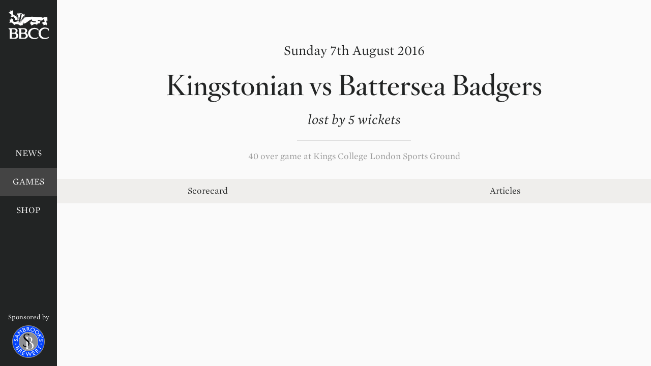

--- FILE ---
content_type: text/html; charset=UTF-8
request_url: https://batterseabadgers.co.uk/games/2016-kingstonian-40over
body_size: 4411
content:
<!DOCTYPE html>
<html class="no-js">
	<head>
		<meta charset="utf-8" />
		<title>Battersea Badgers</title>
		
				<meta name="viewport" content="width=device-width, initial-scale=1, maximum-scale=1, minimum-scale=1" />
		<meta name="description" content="Battersea Badgers Cricket Club is a social team based in Wandsworth in South West London." />
		<!-- link rel="stylesheet" type="text/css" href="//cloud.typography.com/6810374/732248/css/fonts.css" / -->
		<link rel="stylesheet" type="text/css" href="/css/fonts.css?v=1" />
		<link rel="stylesheet" type="text/css" href="/build/css/main-4877c874ad.css" />
		<script>
			if ("serviceWorker" in navigator) {
			  navigator.serviceWorker.register("/sw.js");
			} else {
				window.addEventListener("load", function(event) {
					var iframe = document.createElement('iframe');
					iframe.style.display = 'none';
					iframe.src = '/load-appcache';
					document.body.appendChild(iframe);
				});
			}
		</script>
		<script src="/vendor/modernizr.js"></script>
		<link rel="manifest" href="/manifest.webmanifest?v=7kkm6JQa3k" />
		<link rel="apple-touch-icon" sizes="57x57" href="/favicons/apple-touch-icon-57x57.png?v=7kkm6JQa4k" />
		<link rel="apple-touch-icon" sizes="60x60" href="/favicons/apple-touch-icon-60x60.png?v=7kkm6JQa4k" />
		<link rel="apple-touch-icon" sizes="72x72" href="/favicons/apple-touch-icon-72x72.png?v=7kkm6JQa4k" />
		<link rel="apple-touch-icon" sizes="76x76" href="/favicons/apple-touch-icon-76x76.png?v=7kkm6JQa4k" />
		<link rel="apple-touch-icon" sizes="114x114" href="/favicons/apple-touch-icon-114x114.png?v=7kkm6JQa4k" />
		<link rel="apple-touch-icon" sizes="120x120" href="/favicons/apple-touch-icon-120x120.png?v=7kkm6JQa4k" />
		<link rel="apple-touch-icon" sizes="144x144" href="/favicons/apple-touch-icon-144x144.png?v=7kkm6JQa4k" />
		<link rel="apple-touch-icon" sizes="152x152" href="/favicons/apple-touch-icon-152x152.png?v=7kkm6JQa4k" />
		<link rel="apple-touch-icon" sizes="180x180" href="/favicons/apple-touch-icon-180x180.png?v=7kkm6JQa4k" />
		<link rel="icon" type="image/png" href="/favicons/favicon-32x32.png?v=7kkm6JQa4k" sizes="32x32" />
		<link rel="icon" type="image/png" href="/favicons/favicon-194x194.png?v=7kkm6JQa4k" sizes="194x194" />
		<link rel="icon" type="image/png" href="/favicons/favicon-96x96.png?v=7kkm6JQa4k" sizes="96x96" />
		<link rel="icon" type="image/png" href="/favicons/android-chrome-192x192.png?v=7kkm6JQa4k" sizes="192x192" />
		<link rel="icon" type="image/png" href="/favicons/favicon-16x16.png?v=7kkm6JQa4k" sizes="16x16" />
		<link rel="mask-icon" href="/favicons/safari-pinned-tab.svg?v=7kkm6JQa4k" color="#222222" />
		<link rel="shortcut icon" href="/favicons/favicon.ico?v=7kkm6JQa4k" />
		<meta name="apple-mobile-web-app-title" content="Badgers" />
		<meta name="application-name" content="Badgers" />
		<meta name="msapplication-TileColor" content="#222222" />
		<meta name="msapplication-TileImage" content="/favicons/mstile-144x144.png?v=7kkm6JQa4k" />
		<meta name="msapplication-config" content="/favicons/browserconfig.xml?v=7kkm6JQa4k" />
		<meta name="theme-color" content="#222222" />
		<meta name="mobile-web-app-capable" content="yes" />
		<meta name="apple-mobile-web-app-capable" content="yes" />
		<meta name="apple-mobile-web-app-status-bar-style" content="black" />

	</head>
	<body>

		<div id="app" class="site-section--games">
			<div data-reactroot>
			<main class="main">

				
						<header class="page-header">
			<time class="page-header__suptitle" datetime="2016-08-07" >
												Sunday 7th August 2016
										</time>
			<h1 class="page-header__title">
									<abbr class="team-name team-name--short" title="Kingstonian">Kingstonian</abbr>
<span class="team-name team-name--full">Kingstonian</span>
					vs 
					<abbr class="team-name team-name--short" title="Battersea Badgers">Badgers</abbr>
<span class="team-name team-name--full">Battersea Badgers</span>
							</h1>
						<h2 class="page-header__subtitle">lost by 5 wickets</h2>
						<p class="page-header__details">40 over game at Kings College London Sports Ground</p>
		</header>

		<div class="inter-page-nav inter-page-nav--tabs">
							<a href="#scorecard" class="inter-page-nav__item inter-page-nav--tabs__item">Scorecard</a>
						
						<a href="#articles" class="inter-page-nav__item inter-page-nav--tabs__item">Articles</a>
											</div>

		<div class="game">

							<section class="scorecard game__section game__section--scorecard" id="scorecard">
										<section class="scorecard__innings">

	<h3 class="scorecard__innings-heading">
		<span class="scorecard__innings-head-title">Badgers innings</span> 
		<span class="scorecard__innings-head-score">193 for 7 (40 overs)</span>
	</h3>

	<div class="scorecard__table-holder">
		<table class="scorecard__bat-table">
			<thead>
				<tr>
					<th class="scorecard__bat-table__name">Name</th>
					<th class="scorecard__bat-table__dismissal">Dismissal</th>
					<th class="scorecard__bat-table__runs">Runs</th>
					<th class="scorecard__bat-table__balls">Balls</th>
					<th class="scorecard__bat-table__strike-rate"><abbr title="Strike rate">SR</abbr></th>
					<th class="scorecard__bat-table__fours">4s</th>
					<th class="scorecard__bat-table__sixes">6s</th>
				</tr>
			</thead>
			<tbody>
															<tr class="highlight">
									<td class="scorecard__bat-table__name">
						<a href="/players/joshua-lee" class="player-name"><!--
			--><span class="surname">Lee</span>,
		<span class="initial">J</span>
		<span class="firstname">Joshua</span><!--
			--></a>
						</td>

					
						<td class="scorecard__bat-table__dismissal" data-method="Bowled">
							<abbr class="method" title="Bowled">b.</abbr>
							<span class="initial"></span>
							<span class="firstname"></span> 
							<span class="surname">Unknown</span>
						</td>

					

					<td class="scorecard__bat-table__runs">24</td>
					<td class="scorecard__bat-table__balls">55</td>
					<td class="scorecard__bat-table__strike-rate">43.64</td>
					<td class="scorecard__bat-table__fours">2</td>
					<td class="scorecard__bat-table__sixes">0</td>
				</tr>

				
															<tr class="highlight">
									<td class="scorecard__bat-table__name">
						<a href="/players/rory-thomas" class="player-name"><!--
			--><span class="surname">Thomas</span>,
		<span class="initial">R</span>
		<span class="firstname">Rory</span><!--
			--></a>
						</td>

					
													<td class="scorecard__bat-table__dismissal" data-method="Caught">
								<span class="method">C&amp;B</span> 
								<span class="initial"></span>
								<span class="firstname"></span> 
								<span class="surname">Unknown</span>
							</td>
						
					

					<td class="scorecard__bat-table__runs">26</td>
					<td class="scorecard__bat-table__balls">29</td>
					<td class="scorecard__bat-table__strike-rate">89.66</td>
					<td class="scorecard__bat-table__fours">2</td>
					<td class="scorecard__bat-table__sixes">0</td>
				</tr>

				
															<tr>
									<td class="scorecard__bat-table__name">
						<a href="/players/martin-cloke" class="player-name"><!--
			--><span class="surname">Cloke</span>,
		<span class="initial">M</span>
		<span class="firstname">Martin</span><!--
			--></a>
						</td>

					
													<td class="scorecard__bat-table__dismissal" data-method="Caught">
								<span class="method">C&amp;B</span> 
								<span class="initial"></span>
								<span class="firstname"></span> 
								<span class="surname">Unknown</span>
							</td>
						
					

					<td class="scorecard__bat-table__runs">3</td>
					<td class="scorecard__bat-table__balls">13</td>
					<td class="scorecard__bat-table__strike-rate">23.08</td>
					<td class="scorecard__bat-table__fours">0</td>
					<td class="scorecard__bat-table__sixes">0</td>
				</tr>

				
															<tr class="highlight">
									<td class="scorecard__bat-table__name">
						<a href="/players/tom-mackrell" class="player-name"><!--
			--><span class="surname">Mackrell</span>,
		<span class="initial">T</span>
		<span class="firstname">Tom</span><!--
			--></a>
						</td>

					
													<td class="scorecard__bat-table__dismissal" data-method="Caught">
								<span class="method">C&amp;B</span> 
								<span class="initial"></span>
								<span class="firstname"></span> 
								<span class="surname">Unknown</span>
							</td>
						
					

					<td class="scorecard__bat-table__runs">25</td>
					<td class="scorecard__bat-table__balls">32</td>
					<td class="scorecard__bat-table__strike-rate">78.13</td>
					<td class="scorecard__bat-table__fours">4</td>
					<td class="scorecard__bat-table__sixes">0</td>
				</tr>

				
															<tr class="highlight not-out">
									<td class="scorecard__bat-table__name">
						<a href="/players/chris-shone" class="player-name"><!--
			--><span class="surname">Shone</span>,
		<span class="initial">C</span>
		<span class="firstname">Chris</span><!--
			--></a>
						</td>

					
						<td class="scorecard__bat-table__dismissal">
							<span class="method">not out</span> 
						</td>

					

					<td class="scorecard__bat-table__runs">73</td>
					<td class="scorecard__bat-table__balls">63</td>
					<td class="scorecard__bat-table__strike-rate">115.87</td>
					<td class="scorecard__bat-table__fours">7</td>
					<td class="scorecard__bat-table__sixes">1</td>
				</tr>

				
															<tr>
									<td class="scorecard__bat-table__name">
						<a href="/players/andrew-thorpe" class="player-name"><!--
			--><span class="surname">Thorpe</span>,
		<span class="initial">A</span>
		<span class="firstname">Andrew</span><!--
			--></a>
						</td>

					
						<td class="scorecard__bat-table__dismissal" data-method="LBW">
							<span class="method">lbw</span>
							<span class="initial"></span>
							<span class="firstname"></span> 
							<span class="surname">Unknown</span>
						</td>

					

					<td class="scorecard__bat-table__runs">5</td>
					<td class="scorecard__bat-table__balls">12</td>
					<td class="scorecard__bat-table__strike-rate">41.67</td>
					<td class="scorecard__bat-table__fours">0</td>
					<td class="scorecard__bat-table__sixes">0</td>
				</tr>

				
															<tr>
									<td class="scorecard__bat-table__name">
						<a href="/players/robin-mackrell" class="player-name"><!--
			--><span class="surname">Mackrell</span>,
		<span class="initial">R</span>
		<span class="firstname">Robin</span><!--
			--></a>
						</td>

					
						<td class="scorecard__bat-table__dismissal" data-method="Bowled">
							<abbr class="method" title="Bowled">b.</abbr>
							<span class="initial"></span>
							<span class="firstname"></span> 
							<span class="surname">Unknown</span>
						</td>

					

					<td class="scorecard__bat-table__runs">15</td>
					<td class="scorecard__bat-table__balls">14</td>
					<td class="scorecard__bat-table__strike-rate">107.14</td>
					<td class="scorecard__bat-table__fours">2</td>
					<td class="scorecard__bat-table__sixes">0</td>
				</tr>

				
															<tr>
									<td class="scorecard__bat-table__name">
						<a href="/players/alex-shires" class="player-name"><!--
			--><span class="surname">Shires</span>,
		<span class="initial">A</span>
		<span class="firstname">Alex</span><!--
			--></a>
						</td>

					
						<td class="scorecard__bat-table__dismissal" data-method="Bowled">
							<abbr class="method" title="Bowled">b.</abbr>
							<span class="initial"></span>
							<span class="firstname"></span> 
							<span class="surname">Unknown</span>
						</td>

					

					<td class="scorecard__bat-table__runs">5</td>
					<td class="scorecard__bat-table__balls">14</td>
					<td class="scorecard__bat-table__strike-rate">35.71</td>
					<td class="scorecard__bat-table__fours">0</td>
					<td class="scorecard__bat-table__sixes">0</td>
				</tr>

				
															<tr class=&quot;not-out&quot;>
									<td class="scorecard__bat-table__name">
						<a href="/players/paul-cole" class="player-name"><!--
			--><span class="surname">Cole</span>,
		<span class="initial">P</span>
		<span class="firstname">Paul</span><!--
			--></a>
						</td>

					
						<td class="scorecard__bat-table__dismissal">
							<span class="method">not out</span> 
						</td>

					

					<td class="scorecard__bat-table__runs">3</td>
					<td class="scorecard__bat-table__balls">2</td>
					<td class="scorecard__bat-table__strike-rate">150.00</td>
					<td class="scorecard__bat-table__fours">0</td>
					<td class="scorecard__bat-table__sixes">0</td>
				</tr>

				
							
							
						</tbody>
			<tfoot>
				<tr class="scorecard__bat-table__extras">
					<td colspan="2">Extras (10w, 3nb, 1lb)</td>
					<td colspan="1">14</td>
					<td colspan="4">&nbsp;</td>
				</tr>
				<tr class="scorecard__bat-table__total">
					<td colspan="2">Total (40 overs, 7 wickets)</td>
					<td colspan="1">193</td>
					<td colspan="4">&nbsp;</td>
				</tr>
			</tfoot>
		</table>
	</div>

	<ol class="scorecard__dnb"> 
																																																						<li><a href="/players/stewart-mcluskey" class="player-name"><!--
			--><span class="surname">Mcluskey</span>,
		<span class="initial">S</span>
		<span class="firstname">Stewart</span><!--
			--></a>
	</li>
												<li><a href="/players/dewi-allen" class="player-name"><!--
			--><span class="surname">Allen</span>,
		<span class="initial">D</span>
		<span class="firstname">Dewi</span><!--
			--></a>
	</li>
						</ol>

		<ol class="scorecard__fow">
								<li>51/1 
				(<span class="initial">R</span><!--
			 --><span class="firstname">Rory</span>
				<span class="surname">Thomas</span>)<!--
			--></li>
											<li>60/2 
				(<span class="initial">J</span><!--
			 --><span class="firstname">Joshua</span>
				<span class="surname">Lee</span>)<!--
			--></li>
											<li>70/3 
				(<span class="initial">M</span><!--
			 --><span class="firstname">Martin</span>
				<span class="surname">Cloke</span>)<!--
			--></li>
											<li>112/4 
				(<span class="initial">T</span><!--
			 --><span class="firstname">Tom</span>
				<span class="surname">Mackrell</span>)<!--
			--></li>
											<li>145/5 
				(<span class="initial">A</span><!--
			 --><span class="firstname">Andrew</span>
				<span class="surname">Thorpe</span>)<!--
			--></li>
											<li>165/6 
				(<span class="initial">R</span><!--
			 --><span class="firstname">Robin</span>
				<span class="surname">Mackrell</span>)<!--
			--></li>
											<li>186/7 
				(<span class="initial">A</span><!--
			 --><span class="firstname">Alex</span>
				<span class="surname">Shires</span>)<!--
			--></li>
											<li>194/8 
				(<span class="initial"></span><!--
			 --><span class="firstname"></span>
				<span class="surname">Unknown</span>)<!--
			--></li>
						</ol>
	
	<div class="scorecard__table-holder">
		<table class="scorecard__bowl-table">
			<thead>
				<tr>
					<th class="scorecard__bowl-table__name">name</th>
					<th class="scorecard__bowl-table__overs"><abbr title="Overs">O</abbr></th>
					<th class="scorecard__bowl-table__maidens"><abbr title="Maidens">M</abbr></th>
					<th class="scorecard__bowl-table__runs"><abbr title="Runs">R</abbr></th>
					<th class="scorecard__bowl-table__wickets"><abbr title="Wickets">W</abbr></th>
					<th class="scorecard__bowl-table__econ"><abbr title="Economy">econ</abbr></th>
					<th class="scorecard__bowl-table__wides"><abbr title="Wides">wd</abbr></th>
					<th class="scorecard__bowl-table__no-balls"><abbr title="No balls">nb</abbr></th>
				</tr>
			</thead>
			<tbody>
							</tbody>
		</table>
	</div>

</section>


<section class="scorecard__innings">

	<h3 class="scorecard__innings-heading">
		<span class="scorecard__innings-head-title">Kingstonian innings</span> 
		<span class="scorecard__innings-head-score">196 for 5 (32.3 overs)</span>
	</h3>

	<div class="scorecard__table-holder">
		<table class="scorecard__bat-table">
			<thead>
				<tr>
					<th class="scorecard__bat-table__name">Name</th>
					<th class="scorecard__bat-table__dismissal">Dismissal</th>
					<th class="scorecard__bat-table__runs">Runs</th>
					<th class="scorecard__bat-table__balls">Balls</th>
					<th class="scorecard__bat-table__strike-rate"><abbr title="Strike rate">SR</abbr></th>
					<th class="scorecard__bat-table__fours">4s</th>
					<th class="scorecard__bat-table__sixes">6s</th>
				</tr>
			</thead>
			<tbody>
															<tr class="highlight">
									<td class="scorecard__bat-table__name">
						<span>unknown</span>
					</td>

					
													<td class="scorecard__bat-table__dismissal" data-method="Caught">

																<abbr class="method" title="caught">ct.</abbr>
								
								
																<span class="initial">R</span>
								<span class="firstname">Rory</span>
								<span class="surname">Thomas</span>
								
																<abbr class="method" title="bowled">b.</abbr>
								<span class="initial">D</span>
								<span class="firstname">Dewi</span>
								<span class="surname">Allen</span>
								
							</td>
						
					

					<td class="scorecard__bat-table__runs">36</td>
					<td class="scorecard__bat-table__balls">0</td>
					<td class="scorecard__bat-table__strike-rate">-</td>
					<td class="scorecard__bat-table__fours">0</td>
					<td class="scorecard__bat-table__sixes">0</td>
				</tr>

				
															<tr>
									<td class="scorecard__bat-table__name">
						<span>unknown</span>
					</td>

					
						<td class="scorecard__bat-table__dismissal" data-method="LBW">
							<span class="method">lbw</span>
							<span class="initial">P</span>
							<span class="firstname">Paul</span> 
							<span class="surname">Cole</span>
						</td>

					

					<td class="scorecard__bat-table__runs">4</td>
					<td class="scorecard__bat-table__balls">0</td>
					<td class="scorecard__bat-table__strike-rate">-</td>
					<td class="scorecard__bat-table__fours">0</td>
					<td class="scorecard__bat-table__sixes">0</td>
				</tr>

				
															<tr>
									<td class="scorecard__bat-table__name">
						<span>unknown</span>
					</td>

					
						<td class="scorecard__bat-table__dismissal" data-method="Bowled">
							<abbr class="method" title="Bowled">b.</abbr>
							<span class="initial">A</span>
							<span class="firstname">Alex</span> 
							<span class="surname">Shires</span>
						</td>

					

					<td class="scorecard__bat-table__runs">9</td>
					<td class="scorecard__bat-table__balls">0</td>
					<td class="scorecard__bat-table__strike-rate">-</td>
					<td class="scorecard__bat-table__fours">0</td>
					<td class="scorecard__bat-table__sixes">0</td>
				</tr>

				
															<tr class="highlight">
									<td class="scorecard__bat-table__name">
						<span>unknown</span>
					</td>

					
													<td class="scorecard__bat-table__dismissal" data-method="Caught">

																<abbr class="method" title="caught">ct.</abbr>
								
								
																<span class="initial">P</span>
								<span class="firstname">Paul</span>
								<span class="surname">Cole</span>
								
																<abbr class="method" title="bowled">b.</abbr>
								<span class="initial">M</span>
								<span class="firstname">Martin</span>
								<span class="surname">Cloke</span>
								
							</td>
						
					

					<td class="scorecard__bat-table__runs">76</td>
					<td class="scorecard__bat-table__balls">0</td>
					<td class="scorecard__bat-table__strike-rate">-</td>
					<td class="scorecard__bat-table__fours">0</td>
					<td class="scorecard__bat-table__sixes">0</td>
				</tr>

				
															<tr class="highlight">
									<td class="scorecard__bat-table__name">
						<span>unknown</span>
					</td>

					
						<td class="scorecard__bat-table__dismissal" data-method="Bowled">
							<abbr class="method" title="Bowled">b.</abbr>
							<span class="initial">S</span>
							<span class="firstname">Stewart</span> 
							<span class="surname">Mcluskey</span>
						</td>

					

					<td class="scorecard__bat-table__runs">26</td>
					<td class="scorecard__bat-table__balls">0</td>
					<td class="scorecard__bat-table__strike-rate">-</td>
					<td class="scorecard__bat-table__fours">0</td>
					<td class="scorecard__bat-table__sixes">0</td>
				</tr>

				
															<tr class=&quot;not-out&quot;>
									<td class="scorecard__bat-table__name">
						<span>unknown</span>
					</td>

					
						<td class="scorecard__bat-table__dismissal">
							<span class="method">not out</span> 
						</td>

					

					<td class="scorecard__bat-table__runs">0</td>
					<td class="scorecard__bat-table__balls">0</td>
					<td class="scorecard__bat-table__strike-rate">-</td>
					<td class="scorecard__bat-table__fours">0</td>
					<td class="scorecard__bat-table__sixes">0</td>
				</tr>

				
															<tr class=&quot;not-out&quot;>
									<td class="scorecard__bat-table__name">
						<span>unknown</span>
					</td>

					
						<td class="scorecard__bat-table__dismissal">
							<span class="method">not out</span> 
						</td>

					

					<td class="scorecard__bat-table__runs">3</td>
					<td class="scorecard__bat-table__balls">0</td>
					<td class="scorecard__bat-table__strike-rate">-</td>
					<td class="scorecard__bat-table__fours">0</td>
					<td class="scorecard__bat-table__sixes">0</td>
				</tr>

				
						</tbody>
			<tfoot>
				<tr class="scorecard__bat-table__extras">
					<td colspan="2">Extras (19w, 14nb, 8b, 2lb)</td>
					<td colspan="1">43</td>
					<td colspan="4">&nbsp;</td>
				</tr>
				<tr class="scorecard__bat-table__total">
					<td colspan="2">Total (32.3 overs, 5 wickets)</td>
					<td colspan="1">196</td>
					<td colspan="4">&nbsp;</td>
				</tr>
			</tfoot>
		</table>
	</div>

	<ol class="scorecard__dnb"> 
																																						</ol>

	
	<div class="scorecard__table-holder">
		<table class="scorecard__bowl-table">
			<thead>
				<tr>
					<th class="scorecard__bowl-table__name">name</th>
					<th class="scorecard__bowl-table__overs"><abbr title="Overs">O</abbr></th>
					<th class="scorecard__bowl-table__maidens"><abbr title="Maidens">M</abbr></th>
					<th class="scorecard__bowl-table__runs"><abbr title="Runs">R</abbr></th>
					<th class="scorecard__bowl-table__wickets"><abbr title="Wickets">W</abbr></th>
					<th class="scorecard__bowl-table__econ"><abbr title="Economy">econ</abbr></th>
					<th class="scorecard__bowl-table__wides"><abbr title="Wides">wd</abbr></th>
					<th class="scorecard__bowl-table__no-balls"><abbr title="No balls">nb</abbr></th>
				</tr>
			</thead>
			<tbody>
												<tr>
									<td class="scorecard__bowl-table__name">
						<a href="/players/robin-mackrell" class="player-name"><!--
			--><span class="surname">Mackrell</span>,
		<span class="initial">R</span>
		<span class="firstname">Robin</span><!--
			--></a>
						</td>
					<td class="scorecard__bowl-table__overs">8</td>
					<td class="scorecard__bowl-table__maidens">0</td>
					<td class="scorecard__bowl-table__runs">37</td>
					<td class="scorecard__bowl-table__wickets">0</td>
					<td class="scorecard__bowl-table__econ">4.63</td>
					<td class="scorecard__bowl-table__wides">6</td>
					<td class="scorecard__bowl-table__no-balls">3</td>
				</tr>
												<tr>
									<td class="scorecard__bowl-table__name">
						<a href="/players/paul-cole" class="player-name"><!--
			--><span class="surname">Cole</span>,
		<span class="initial">P</span>
		<span class="firstname">Paul</span><!--
			--></a>
						</td>
					<td class="scorecard__bowl-table__overs">8</td>
					<td class="scorecard__bowl-table__maidens">3</td>
					<td class="scorecard__bowl-table__runs">16</td>
					<td class="scorecard__bowl-table__wickets">1</td>
					<td class="scorecard__bowl-table__econ">2.00</td>
					<td class="scorecard__bowl-table__wides">6</td>
					<td class="scorecard__bowl-table__no-balls">2</td>
				</tr>
												<tr>
									<td class="scorecard__bowl-table__name">
						<a href="/players/alex-shires" class="player-name"><!--
			--><span class="surname">Shires</span>,
		<span class="initial">A</span>
		<span class="firstname">Alex</span><!--
			--></a>
						</td>
					<td class="scorecard__bowl-table__overs">4</td>
					<td class="scorecard__bowl-table__maidens">0</td>
					<td class="scorecard__bowl-table__runs">48</td>
					<td class="scorecard__bowl-table__wickets">1</td>
					<td class="scorecard__bowl-table__econ">12.00</td>
					<td class="scorecard__bowl-table__wides">5</td>
					<td class="scorecard__bowl-table__no-balls">9</td>
				</tr>
												<tr>
									<td class="scorecard__bowl-table__name">
						<a href="/players/dewi-allen" class="player-name"><!--
			--><span class="surname">Allen</span>,
		<span class="initial">D</span>
		<span class="firstname">Dewi</span><!--
			--></a>
						</td>
					<td class="scorecard__bowl-table__overs">6</td>
					<td class="scorecard__bowl-table__maidens">1</td>
					<td class="scorecard__bowl-table__runs">31</td>
					<td class="scorecard__bowl-table__wickets">1</td>
					<td class="scorecard__bowl-table__econ">5.17</td>
					<td class="scorecard__bowl-table__wides">0</td>
					<td class="scorecard__bowl-table__no-balls">0</td>
				</tr>
												<tr>
									<td class="scorecard__bowl-table__name">
						<a href="/players/stewart-mcluskey" class="player-name"><!--
			--><span class="surname">Mcluskey</span>,
		<span class="initial">S</span>
		<span class="firstname">Stewart</span><!--
			--></a>
						</td>
					<td class="scorecard__bowl-table__overs">4.4</td>
					<td class="scorecard__bowl-table__maidens">0</td>
					<td class="scorecard__bowl-table__runs">28</td>
					<td class="scorecard__bowl-table__wickets">0</td>
					<td class="scorecard__bowl-table__econ">6.00</td>
					<td class="scorecard__bowl-table__wides">2</td>
					<td class="scorecard__bowl-table__no-balls">0</td>
				</tr>
												<tr>
									<td class="scorecard__bowl-table__name">
						<a href="/players/martin-cloke" class="player-name"><!--
			--><span class="surname">Cloke</span>,
		<span class="initial">M</span>
		<span class="firstname">Martin</span><!--
			--></a>
						</td>
					<td class="scorecard__bowl-table__overs">2</td>
					<td class="scorecard__bowl-table__maidens">0</td>
					<td class="scorecard__bowl-table__runs">25</td>
					<td class="scorecard__bowl-table__wickets">1</td>
					<td class="scorecard__bowl-table__econ">12.50</td>
					<td class="scorecard__bowl-table__wides">0</td>
					<td class="scorecard__bowl-table__no-balls">0</td>
				</tr>
							</tbody>
		</table>
	</div>

</section>

									</section>
			
						<section class="game__section game__section--articles" id="articles">
									<a href="/articles/chocaholics-anonymous" class="listing__item listing__item--no-headers article-summary article-summary--no-pic">

						
						<h3 class="article-summary__title">Chocaholics Anonymous</h3>

						<h4 class="article-summary__subtitle">Match report</h4>

						<span class="article-summary__details">
							<span class="date">13th Jan 2017</span>
							<span class="author">Written by Robin Mackrell</span>
						</span>
					</a>
				
			</section>
			
			
			
		</div>

				
			</main>

			<nav class="nav">


	<div class="nav__menu">

					<a href="/" class="nav__logo nav__menu-item"><span class="nav__logo-inner visually-hidden">Battersea Badgers Cricket Club</span></a>
			<a href="/articles" class="nav__menu-item">News</a>
			<a href="/games?seasons[]=2026" class="nav__menu-item nav__menu-item--selected">Games</a>
			<!-- a href="/stats" class="nav__menu-item">Stats</a -->
			<a href="https://seriouscricket.co.uk/teamwear/stores/battersea-badgers-cc" class="nav__menu-item">Shop</a>
		
		
		
	</div>

		<a href="http://www.sambrooksbrewery.co.uk/" class="nav__sponsor">
		<h2 class="nav__sponsor-label">Sponsored by</h2>
		<img class="nav__sponsor-logo" src="/assets/images/sambrooks.svg" alt="Sambrooks Brewery" />
	</a>
	
</nav>


			</div>
		</div>
				<script src="/build/js/app-6fb3c9f431.js"></script>
		
	</body>
</html>


--- FILE ---
content_type: text/css; charset=utf-8
request_url: https://batterseabadgers.co.uk/css/fonts.css?v=1
body_size: 123179
content:
				 							    
/*
	Copyright (C) 2011-2016 Hoefler & Co.
	This software is the property of Hoefler & Co. (H&Co).
	Your right to access and use this software is subject to the
	applicable License Agreement, or Terms of Service, that exists
	between you and H&Co. If no such agreement exists, you may not
	access or use this software for any purpose.
	This software may only be hosted at the locations specified in
	the applicable License Agreement or Terms of Service, and only
	for the purposes expressly set forth therein. You may not copy,
	modify, convert, create derivative works from or distribute this
	software in any way, or make it accessible to any third party,
	without first obtaining the written permission of H&Co.
	For more information, please visit us at http://typography.com.
	218104-94726-20160120
*/

@font-face{ font-family: "Hoefler Titling A"; src: url([data-uri]); font-weight:600; font-style:normal; } @font-face{ font-family: "Hoefler Titling B"; src: url([data-uri]); font-weight:600; font-style:normal; } @font-face{ font-family: "Mercury SSm A"; src: url([data-uri]); font-weight:300; font-style:normal; } @font-face{ font-family: "Mercury SSm B"; src: url([data-uri]); font-weight:300; font-style:normal; } @font-face{ font-family: "Mercury SSm A"; src: url([data-uri]); font-weight:300; font-style:italic; } @font-face{ font-family: "Mercury SSm B"; src: url([data-uri]); font-weight:300; font-style:italic; } @font-face{ font-family: "Mercury SSm tnum A"; src: url([data-uri]); font-weight:300; font-style:normal; } @font-face{ font-family: "Mercury SSm tnum B"; src: url([data-uri]); font-weight:300; font-style:normal; } @font-face{ font-family: "Mercury SSm smcp A"; src: url([data-uri]); font-weight:300; font-style:normal; } @font-face{ font-family: "Mercury SSm smcp B"; src: url([data-uri]); font-weight:300; font-style:normal; } 

--- FILE ---
content_type: text/css; charset=utf-8
request_url: https://batterseabadgers.co.uk/build/css/main-4877c874ad.css
body_size: 43500
content:
article,aside,details,figcaption,figure,footer,header,hgroup,img,main,menu,nav,section{display:block}.player-comparison__th--player:first-child,.player-comparison__th:last-child{border-right:0}.admin-form [disabled=disabled],.filter__clear-button[disabled]{opacity:.25}a,abbr,acronym,address,applet,article,aside,audio,b,big,blockquote,body,button,canvas,caption,center,cite,code,dd,del,details,dfn,div,dl,dt,em,embed,fieldset,figcaption,figure,footer,form,h1,h2,h3,h4,h5,h6,header,hgroup,html,i,iframe,img,input,ins,kbd,label,legend,li,mark,menu,nav,object,ol,output,p,pre,q,ruby,s,samp,section,small,span,strike,strong,sub,summary,sup,table,tbody,td,textarea,tfoot,th,thead,time,tr,tt,u,ul,var,video{margin:0;padding:0;border:0;font:inherit;vertical-align:baseline;-moz-appearance:none;-webkit-appearance:none;appearance:none;box-sizing:border-box;background:0 0}.article-summary__details .author,.article__pullquote p,.free-text blockquote p,.page-header__author,.page-header__subtitle{font-style:italic}body{line-height:1}ol,ul{list-style:none}blockquote,q{quotes:none}blockquote:after,blockquote:before,q:after,q:before{content:'';content:none}abbr{text-decoration:none}img{max-width:100%}.visually-hidden{border:0;clip:rect(0 0 0 0);height:1px;margin:-1px;overflow:hidden;padding:0;position:absolute;width:1px}.inter-page-nav,.scorecard__table-holder{overflow-x:auto}body,html{font-family:"Mercury SSm A","Mercury SSm B",Georgia,Times,"Times New Roman",serif;font-size:8px;-webkit-font-variant-ligatures:common-ligatures;font-variant-ligatures:common-ligatures;-webkit-font-feature-settings:"kern";font-feature-settings:"kern";-webkit-font-kerning:normal;font-kerning:normal;background:#fafafa;color:#222424}.filter__field,[tabindex],a,button{-webkit-tap-highlight-color:transparent}table{border-collapse:collapse;border-spacing:0;font-family:"Mercury SSm tnum A","Mercury SSm tnum B","Mercury SSm A","Mercury SSm B",Georgia,Times,"Times New Roman",serif;-webkit-font-feature-settings:'tnum';-moz-font-feature-settings:'tnum';-ms-font-feature-settings:'tnum';font-variant-numeric:tabular-nums}@media (max-width:839px){.main{padding-top:7rem}}@media (min-width:840px){.main{padding-left:14rem}}.container{padding-bottom:2rem}@media (min-width:640px){.container{padding-bottom:4rem}}.container>*{padding:0 2rem;margin:0 auto}.free-text h1,.free-text h2{margin-top:4rem;margin-bottom:2rem}@media (min-width:414px){.container>*{padding:0 3rem 3rem}}@media (min-width:640px){.container>*{padding:0 4rem;max-width:88rem}.container .container__fullbleed{padding:0;max-width:none}}.container .container__fullbleed{padding:0}@media (min-width:414px){.container .container__fullbleed{padding:0}}@media (max-width:639px){.free-text h1{font-size:3.4980125rem;line-height:1.1435064912;min-height:4rem}}@media (min-width:640px) and (max-width:1023px){.free-text h1{font-size:4.8828125rem;line-height:1.024;min-height:5rem}}@media (min-width:1024px){.free-text h1{font-size:6.3203555793rem;line-height:1.1075326241;min-height:7rem}}@media (max-width:639px){.free-text h2{font-size:2.645rem;line-height:1.1342155009;min-height:3rem}}@media (min-width:640px) and (max-width:1023px){.free-text h2{font-size:3.125rem;line-height:1.28;min-height:4rem}}@media (min-width:1024px){.free-text h2{font-size:3.55537778rem;line-height:1.1250562521;min-height:4rem}}.free-text h3{margin-top:3rem;margin-bottom:2rem}.free-text h4,.free-text h5,.free-text h6{font-family:"Mercury SSm smcp A","Mercury SSm smcp B","Mercury SSm A","Mercury SSm B",Georgia,Times,"Times New Roman",serif;margin-top:2rem;margin-bottom:2rem}@media (max-width:639px){.free-text h3{font-size:2.3rem;line-height:1.3043478261;min-height:3rem}}@media (min-width:640px) and (max-width:1023px){.free-text h3{font-size:2.5rem;line-height:1.6;min-height:4rem}}@media (min-width:1024px){.free-text h3{font-size:2.6666rem;line-height:1.5000375009;min-height:4rem}}@media (max-width:639px){.free-text h4{font-size:2.3rem;line-height:1.3043478261;min-height:3rem}}@media (min-width:640px) and (max-width:1023px){.free-text h4{font-size:2.5rem;line-height:1.6;min-height:4rem}}@media (min-width:1024px){.free-text h4{font-size:2.6666rem;line-height:1.5000375009;min-height:4rem}.free-text h5{font-size:2rem;line-height:1.5;min-height:3rem}}@media (max-width:639px){.free-text h5,.free-text h6{font-size:2rem;line-height:1.5;min-height:3rem}}@media (min-width:640px) and (max-width:1023px){.free-text h5,.free-text h6{font-size:2rem;line-height:1.5;min-height:3rem}}@media (min-width:1024px){.free-text h6{font-size:2rem;line-height:1.5;min-height:3rem}}.free-text p{font-size:2rem;line-height:1.5;min-height:3rem;margin-bottom:2rem}@media (min-width:768px){.free-text p{font-size:2.25rem;line-height:1.7777777778;min-height:4rem}}.free-text ul{font-size:2rem;line-height:1.5;min-height:3rem;margin-bottom:2rem;padding-left:4rem;list-style-type:disc}@media (min-width:768px){.free-text ul{font-size:2.25rem;line-height:1.7777777778;min-height:4rem}}.free-text ol{font-size:2rem;line-height:1.5;min-height:3rem;margin:2rem;padding-left:4rem}@media (min-width:768px){.free-text ol{font-size:2.25rem;line-height:1.7777777778;min-height:4rem}}.free-text li{margin-top:1rem;margin-bottom:1rem}.free-text blockquote{text-align:center;margin-top:4rem;margin-bottom:4rem}.free-text blockquote p{font-size:3rem;line-height:1.3333333333;min-height:4rem;margin-bottom:0 2rem 1rem}.free-text blockquote footer{font-size:1.5rem;line-height:1.3333333333;min-height:2rem}.free-text blockquote cite:before{content:'—'}.free-text a{color:inherit}.free-text>:last-child{margin-bottom:0}.free-text>:first-child{margin-top:0}.button{font-size:2rem;line-height:1;min-height:2rem;display:inline-block;border:0;padding:1.5rem;margin:0;background:#353739;color:rgba(250,250,250,.85);text-decoration:none;font-family:"Mercury SSm A","Mercury SSm B",Georgia,Times,"Times New Roman",serif;cursor:pointer;transition:.3s}.button--centered,.button--load-more,.page-header__suptitle{display:block;text-align:center}.button--selected,.button:focus,.button:hover{background-color:#444;color:#fafafa}.button--delete{background:#a00;text-align:center}.button--delete:focus,.button--delete:hover{background:#c00}.button--edit{text-align:center}.button--create{background:#4A90E2;width:100%;text-align:center}.button--create:focus,.button--create:hover{background:#66A3E8}.button--centered{margin:2rem auto;max-width:35rem}.page-header{padding:6rem 2rem 4rem}@media (min-width:640px) and (max-width:1023px){.page-header{padding:8rem 4rem 4rem}}@media (min-width:1024px){.page-header{padding:10rem 4rem 4rem}}.page-header__title{font-size:3.5rem;line-height:1.1428571429;min-height:4rem;font-family:"Hoefler Titling A","Hoefler Titling B","Hoefler Text","Baskerville Old Face",Garamond,"Times New Roman",serif;text-align:center}.scorecard__innings-heading,.smcp,.stat-links__heading{font-family:"Mercury SSm smcp A","Mercury SSm smcp B","Mercury SSm A","Mercury SSm B",Georgia,Times,"Times New Roman",serif}@media (min-width:375px){.page-header__title{font-size:4rem;line-height:1.25;min-height:5rem}}@media (min-width:414px){.page-header__title{font-size:5rem;line-height:1.2;min-height:6rem}}@media (min-width:640px){.page-header__title{font-size:6rem;line-height:1.1666666667;min-height:7rem}}@media (min-width:768px){.page-header__title{font-size:7rem;line-height:1.1428571429;min-height:8rem}}.page-header__suptitle{font-size:2rem;line-height:1.5;min-height:3rem;margin-bottom:2rem}@media (min-width:414px){.page-header__suptitle{font-size:2.25rem;line-height:1.3333333333;min-height:3rem}}@media (min-width:640px){.page-header__suptitle{font-size:2.5rem;line-height:1.2;min-height:3rem}}@media (min-width:768px){.page-header__suptitle{font-size:3rem;line-height:1.6666666667;min-height:5rem}}.page-header__subtitle{font-size:2rem;line-height:1.5;min-height:3rem;text-align:center;margin-top:2rem}@media (min-width:414px){.page-header__subtitle{font-size:2.25rem;line-height:1.3333333333;min-height:3rem}}@media (min-width:640px){.page-header__subtitle{font-size:2.5rem;line-height:1.2;min-height:3rem}}@media (min-width:768px){.page-header__subtitle{font-size:3rem;line-height:1.6666666667;min-height:5rem}}.page-header__details{font-size:1.5rem;line-height:1.3333333333;min-height:2rem;color:#999;margin-top:2rem;padding-top:2rem;position:relative;text-align:center}.inter-page-nav__item,.scorecard .player-name{text-decoration:none;color:#222424}@media (min-width:640px){.page-header__details{font-size:1.75rem;line-height:1.1428571429;min-height:2rem}}@media (min-width:768px){.page-header__details{font-size:2rem;line-height:1.5;min-height:3rem;margin-top:2.5rem;padding-top:2.5rem}}.page-header__details:before{content:'';height:0;width:14em;border-top:1px solid #ddd;position:absolute;left:50%;top:0;-webkit-transform:translateX(-50%);transform:translateX(-50%)}.page-header__author:before{content:'—'}.smcp{font-variant:small-caps}@supports ((-webkit-font-feature-settings:"smcp") or (font-feature-settings:"smcp")){.smcp{font-variant:normal;-webkit-font-feature-settings:'smcp';font-feature-settings:'smcp'}}.inter-page-nav{background:#efeeec;position:-webkit-sticky;position:sticky;top:7rem;display:-webkit-flex;display:-ms-flexbox;display:flex}@media (min-width:840px){.inter-page-nav{top:0}}.inter-page-nav--non-sticky{position:static;top:auto}.inter-page-nav--tabs{-webkit-justify-content:center;-ms-flex-pack:center;justify-content:center}.inter-page-nav--tabs__item{-webkit-flex-grow:1;-ms-flex-positive:1;flex-grow:1;text-align:center}.inter-page-nav__item{display:block;font-size:2rem;line-height:1;padding:2rem;-webkit-flex-shrink:0;-ms-flex-negative:0;flex-shrink:0}.figure__caption,.scorecard td,.scorecard th{font-size:1.5rem;line-height:1.3333333333;min-height:2rem}.inter-page-nav__item:hover{background:#ddd}.inter-page-nav__item--selected,.inter-page-nav__item--selected:hover{background:#ccc}@media (max-width:767px){.team-name--full{display:none}}@media (min-width:768px){.team-name--short{display:none}}.figure__caption{border-bottom:1px solid #ccc;padding:1rem 0 calc(1rem - 1px);margin:0 2rem}.figure__image{height:40rem;background-size:cover;background-repeat:no-repeat;background-position:center}.fig-group{display:-webkit-flex;display:-ms-flexbox;display:flex;-webkit-flex-direction:column;-ms-flex-direction:column;flex-direction:column}@media (min-width:640px){.fig-group{-webkit-flex-direction:row;-ms-flex-direction:row;flex-direction:row}.fig-group__half{width:50%}}.scorecard{padding:4rem 2rem 2rem}.scorecard td,.scorecard th{border-bottom:1px solid #efeeec;text-align:right;max-width:4rem;padding:.5rem .5rem calc(.5rem - 1px);white-space:nowrap}.scorecard td.scorecard__bat-table__dismissal,.scorecard td:first-child,.scorecard th.scorecard__bat-table__dismissal,.scorecard th:first-child{text-align:left;max-width:none}.scorecard th{font-size:1.25rem;line-height:1.6;min-height:2rem}.scorecard th.scorecard__bat-table__dismissal,.scorecard th.scorecard__bat-table__name,.scorecard th.scorecard__bowl-table__name{visibility:hidden}.scorecard .player-name:focus,.scorecard .player-name:hover{text-decoration:underline}.scorecard .firstname{display:none}.scorecard tr.not-out,.scorecard tr.not-out .player-name{color:#a00}.scorecard__innings{margin-bottom:4rem}.scorecard__innings:last-child{margin-bottom:0}.scorecard__innings-heading{font-size:2rem;line-height:1;min-height:2rem;-webkit-font-feature-settings:"smcp";-ms-font-feature-settings:"smcp";font-feature-settings:"smcp";text-align:center}.scorecard__innings-head-score,.scorecard__innings-head-title{display:block}.scorecard__bat-table,.scorecard__bowl-table{margin:1em 0;border-collapse:collapse;width:100%}td.scorecard__bat-table__dismissal{font-size:1.25rem;line-height:1.6;min-height:2rem;text-align:left}td.scorecard__bat-table__dismissal .firstname,td.scorecard__bat-table__dismissal .initial{display:none}.scorecard__bat-table__total{font-weight:700}.scorecard__bat-table__total td{border:0}.scorecard__dnb,.scorecard__fow{font-size:1.25rem;line-height:1.6;list-style:none;margin:2rem 0;padding:0;min-height:0}.scorecard__dnb li,.scorecard__fow li{display:inline-block;margin-right:.25em}.scorecard__dnb li:after,.scorecard__fow li:after{content:','}.scorecard__dnb li:nth-last-child(2):after,.scorecard__fow li:nth-last-child(2):after{content:' and '}.scorecard__dnb li:last-child:after,.scorecard__fow li:last-child:after{display:none}.scorecard__fow li:first-child:before{content:'Fall of wickets: '}.scorecard__dnb li:first-child:before{content:'Did not bat: '}@media screen and (min-width:414px){.scorecard__innings-heading{font-size:2.5rem;line-height:1.2;min-height:3rem}}@media screen and (max-width:1024px){.scorecard__bat-table__fours,.scorecard__bat-table__sixes,.scorecard__bat-table__strike-rate{display:none}}@media screen and (min-width:640px){.scorecard{display:-webkit-flex;display:-ms-flexbox;display:flex;-webkit-flex-wrap:wrap;-ms-flex-wrap:wrap;flex-wrap:wrap;margin:0 -2rem}.scorecard__innings{width:50%;-webkit-flex-shrink:0;-ms-flex-negative:0;flex-shrink:0;padding:0 2rem}}@media screen and (min-width:840px){.scorecard .initial{display:none}.scorecard .firstname{display:inline}}.scorecard-summary{margin-bottom:2rem}.scorecard-summary .player-name{text-decoration:none;color:#222424}.scorecard-summary .player-name:focus,.scorecard-summary .player-name:hover{text-decoration:underline}.player-comparison__table .player-name,.recent-results__link{text-decoration:none;color:#222424}.scorecard-summary__caption{background:#efeeec;border-bottom:1px solid #ccc;padding:2rem 2rem calc(2rem - 1px)}.scorecard-summary__link{display:block;text-align:center}.scorecard-summary__date{font-size:1.5rem;line-height:1.3333333333;min-height:2rem;display:block}.scorecard-summary__game{font-size:2.5rem;line-height:1.2;min-height:3rem;display:block}.scorecard-summary__innings{background:#efeeec;overflow:hidden;padding:2rem 2rem 0}.scorecard-summary__innings:last-child{padding-bottom:2rem}.scorecard-summary__innings-heading{font-size:2rem;line-height:1.5;min-height:3rem}.scorecard-summary__highlights-list{float:left;width:50%}.scorecard-summary__highlights-item{font-size:1.5rem;line-height:1.3333333333;min-height:2rem}.recent-results{border-top:1px solid #efeeec}.awards__item,.stats-list__item:first-child .stats-list__label,.stats-list__item:first-child .stats-list__value{border-top:1px solid #ddd}.recent-results__link{padding:1rem;display:-webkit-flex;display:-ms-flexbox;display:flex;border-bottom:1px solid #efeeec;transition:background .3s}.recent-results__link:focus,.recent-results__link:hover{background:#efeeec}.recent-results__date{font-size:1.25rem;line-height:1.6;min-height:2rem;width:8rem}.archive-table,.player-comparison__table{width:100%}.recent-results__result{font-size:1.75rem;line-height:1.1428571429;min-height:2rem;-webkit-flex-grow:1;-ms-flex-positive:1;flex-grow:1}.recent-results__format{font-size:1.25rem;line-height:1.6;min-height:2rem}.content__section--history .scorecard__innings-heading{margin:2rem 0}.content__section--history .scorecard__innings-heading:first-child{margin-top:0}.content__section--history .button{display:block;text-align:center;margin:1rem auto;max-width:28rem}.archive-table td,.archive-table th{font-size:1.5rem;line-height:1.3333333333;min-height:2rem;border-bottom:1px solid #efeeec;padding:.5rem .5rem calc(.5rem - 1px);text-align:center}.player-comparison__thead-row--fixed{visibility:hidden;position:fixed;top:7rem;left:100%;white-space:nowrap;z-index:10}.isStuck .player-comparison__thead-row--fixed{visibility:visible;left:0}.player-comparison__thead-row--fixed th{display:inline-block}@media (min-width:841px){.player-comparison__thead-row--fixed{top:0;white-space:nowrap;z-index:10}.player-comparison__thead-row--fixed th{display:inline-block}}@media screen and (min-width:840px){.player-comparison__thead{top:5rem;left:14rem}}@media screen and (min-width:1024px){.player-comparison__thead{top:0;left:46rem}}.player-comparison__table-holder{overflow-x:auto}.player-comparison__table .player-name:focus,.player-comparison__table .player-name:hover{text-decoration:underline}.player-comparison__td,.player-comparison__th{padding:1rem;border-bottom:1px solid #ddd;text-align:right;white-space:nowrap;min-width:5rem}.player-comparison__td--player,.player-comparison__td--text,.player-comparison__th--player,.player-comparison__th--text{text-align:left}.player-comparison__td:first-child,.player-comparison__th:first-child{padding-left:2rem}.player-comparison__td:last-child,.player-comparison__th:last-child{padding-right:2rem}.player-comparison__th{font-size:1.25rem;line-height:1.6;min-height:2rem;background:#353739;color:#999;border-bottom:0;cursor:pointer;transition:color .3s,background .3s}.player-comparison__th:focus,.player-comparison__th:hover{color:#fafafa}.player-comparison__th--sort-col,.player-comparison__th--sort-col:focus,.player-comparison__th--sort-col:hover{background:#666;color:#fafafa}.player-comparison__td--sort-col{background:#efeeec}.player-comparison__td--player .firstname{display:none}.player-comparison__td{font-size:1.75rem;line-height:1.1428571429;min-height:2rem}.player-comparison__link{color:#222424;text-decoration:none}.player-comparison__link:focus,.player-comparison__link:hover{text-decoration:underline}.article-summary,.game-summary,.listing__link,.nav__menu-item,.nav__sponsor,.nav__user-item{text-decoration:none}.player-comparison__td--hs,.player-comparison__th--hs{padding-right:1.5rem}.hs--notout{position:relative}.hs--notout:after{content:'*';position:absolute;right:-.5em;top:0}.stats-heading{font-size:2.5rem;line-height:1.2;min-height:3rem;margin:4rem 0 2rem;text-align:center}.stats-list{display:table;margin:2rem auto;width:100%}.stats-list__item{display:table-row}.stats-list__label,.stats-list__value{display:table-cell;width:50%;padding:1rem;border-bottom:1px solid #ddd}.stats-list__label{text-align:right;font-size:1.5rem;line-height:1.3333333333;min-height:2rem}.stats-list__value{font-size:1.75rem;line-height:1.7142857143;min-height:3rem;text-align:left}.stats-list__value .firstname{display:none}.stats-list__value-item{display:block;margin-bottom:1rem}.stats-list__value-item:last-child{margin-bottom:0}.stats-list__value-subitem:after{content:', '}.stats-list__value-subitem:last-child:after{content:''}.stats-list__value-subitem:nth-last-child(2):after{content:' and '}@media screen and (min-width:640px){.stats-heading{font-size:3rem;line-height:1.3333333333;min-height:4rem}.stats-list__label{font-size:1.75rem;line-height:1.1428571429;min-height:2rem}.stats-list__value{font-size:2rem;line-height:1.5;min-height:3rem}.stats-list__value .firstname{display:inline}.stats-list__value .initial{display:none}}@media (min-width:640px){.stat-links{margin-top:4rem}}.stat-links__heading{font-size:2rem;line-height:1;min-height:2rem;-webkit-font-feature-settings:"smcp";-ms-font-feature-settings:"smcp";font-feature-settings:"smcp";text-align:center}.admin-form select,.admin-form textarea{font-size:1.75rem;line-height:1.1428571429}.stat-links__buttons{text-align:center;margin:2rem auto}.stat-links__button{display:block;margin:1rem 0}@media (min-width:640px){.stat-links__button{display:inline-block;margin:0 1rem}}@media (min-width:768px){.stat-links__button{padding-left:4rem;padding-right:4rem}}.admin-form{max-width:100rem;margin:0 auto}.admin-form input[type=text],.admin-form input[type=email],.admin-form input[type=password],.admin-form input[type=number]{font-size:1.75rem;line-height:1.1428571429;min-height:2rem;padding:calc(.5rem - 1px);border:1px solid #ddd}.admin-form select{min-height:2rem}.admin-form textarea{padding:calc(1rem - 1px);border:1px solid #ddd;width:100%;min-height:40rem;display:block;max-width:100%}.admin-form input[type=checkbox]{border:1px solid #ddd;width:2rem;height:2rem;box-sizing:border-box;margin:.5rem 0}.admin-form input[type=checkbox]:checked{background:url(/assets/images/tick-dark.svg) center center no-repeat;background-size:1.5rem}.admin-form__section-title{font-size:3rem;line-height:1.3333333333;min-height:4rem;text-align:center;margin:4rem 0 2rem}.input__number{text-align:right;width:6rem}.input__number--small{width:3rem}.admin-form__errors{color:#a00}.admin-form__item{padding:1rem 0}@media (min-width:641px){.admin-form__item{border-bottom:1px solid #ddd;padding:0;display:-webkit-flex;display:-ms-flexbox;display:flex;-webkit-align-items:flex-start;-ms-flex-align:start;align-items:flex-start}.admin-form__item:first-of-type{border-top:1px solid #ddd}}.admin-form__multi-input{display:block}.admin-form__multi-input--extras label{font-size:1.5rem;line-height:1.3333333333;min-height:2rem;display:inline-block;min-width:7rem}.admin-form__help{font-size:1.5rem;line-height:2;min-height:3rem}.admin-form__item--submit{padding:2rem 0;text-align:center;border-bottom:0}.admin-form__item--submit .button{margin:0 auto;min-width:30%}.admin-form__label{font-size:2rem;line-height:1.5;min-height:3rem;display:block}.admin-form__input--innings-total label,.admin-form__option-label,.admin-form__table-cell label,.admin-form__table-header{font-size:1.5rem;line-height:1.3333333333;min-height:2rem}@media (min-width:641px){.admin-form__label{text-align:right;width:50%;padding:1rem}.admin-form__input{width:50%;padding:1rem}}.admin-form__input{text-align:left;display:block}.admin-form__input input[type=text],.admin-form__input input[type=email],.admin-form__input input[type=password],.admin-form__map,.listing__admin-controls>*{width:100%}.admin-form__textarea{text-align:left;width:100%;margin:0 auto;padding:1rem}.admin-form__option-filter{display:block;margin-bottom:1rem}.admin-form__option-item{display:block;overflow:hidden;position:relative}.admin-form__option-checkbox{position:absolute;left:100%;top:0}.admin-form__option-label{display:block;padding:.5rem 1rem;cursor:pointer}.admin-form__option-label:hover{background:#eee}:checked+.admin-form__option-label{background:#ccc}.admin-form__map{display:block;height:300px}.admin-form__input--innings-total label{margin:0 1rem}.admin-form__table-holder{overflow-x:auto}.admin-form__table{min-width:100%}.admin-form__table-cell{border-bottom:1px solid #ddd;padding:1rem .5rem;text-align:center}.admin-form__table-cell select{min-width:100%;display:block}.admin-form__table-cell label{margin-top:1rem;display:block}.admin-form__table-cell .dismissal__bowler,.admin-form__table-cell .dismissal__fielder{display:-webkit-flex;display:-ms-flexbox;display:flex;margin-top:1rem;text-align:left}.awards__actions,.awards__season,.awards__title{text-align:center}.admin-form__table-cell .dismissal__bowler label,.admin-form__table-cell .dismissal__fielder label{margin:0;min-width:5rem}.admin-form__table-cell .dismissal__bowler select,.admin-form__table-cell .dismissal__fielder select{-webkit-flex-grow:1;-ms-flex-positive:1;flex-grow:1;min-width:0}.admin-form__table-header{border-bottom:1px solid #ddd;padding:1rem .5rem;text-align:center}.inning-summary__description,.listing__link{font-size:2rem;line-height:1.5;min-height:3rem}.inning-summary{display:-webkit-flex;display:-ms-flexbox;display:flex;-webkit-align-items:center;-ms-flex-align:center;align-items:center}.inning-summary__description{-webkit-flex-grow:1;-ms-flex-positive:1;flex-grow:1;padding:1rem}.listing__item{display:-webkit-flex;display:-ms-flexbox;display:flex;border-bottom:1px solid #eee}.listing__link{display:block;padding:1rem 2rem;-webkit-flex-grow:1;-ms-flex-positive:1;flex-grow:1;color:#222424}.listing__admin-controls{-webkit-flex-shrink:0;-ms-flex-negative:0;flex-shrink:0;display:-webkit-flex;display:-ms-flexbox;display:flex;-webkit-flex-direction:row;-ms-flex-direction:row;flex-direction:row;-webkit-justify-content:space-around;-ms-flex-pack:distribute;justify-content:space-around;background:#fafafa}.awards__title{margin:6rem 2rem 2rem}.awards__list{padding:0 2rem 2rem}.awards__season{font-size:2.5rem;line-height:1.2;min-height:3rem;margin:4rem 0 2rem}@media (min-width:415px){.awards__season{font-size:3rem;line-height:1.3333333333;min-height:4rem}}@media (min-width:641px){.awards__season{font-size:4rem;line-height:1.25;min-height:5rem}}@media (min-width:769px){.awards__season{font-size:5rem;line-height:1.2;min-height:6rem}}.awards__item{overflow:hidden}.awards__category,.awards__winner{font-size:1.5rem;line-height:1.3333333333;min-height:2rem;width:50%;padding:1rem 1rem calc(1rem - 1px);box-sizing:border-box}@media (min-width:415px){.awards__category,.awards__winner{font-size:1.75rem;line-height:1.1428571429;min-height:2rem}}@media (min-width:641px){.awards__category,.awards__winner{font-size:2rem;line-height:1.5;min-height:3rem}}.awards__category{float:left;text-align:right}.awards__winner{margin-left:50%}.awards__winner:not(:last-child){padding-bottom:0}.awards__winner-details,.awards__winner-details .player{display:block}.awards__winner-details .description,.awards__winner-details .game{font-size:1.25rem;line-height:1.6;min-height:2rem;display:block}.alert,.sync{font-size:1.5rem;text-align:center;min-height:2rem;right:0}.awards__winner-details .description:empty,.awards__winner-details .game:empty{display:none}.award__admin-controls{margin:1rem 0 2rem}.award__admin-control{display:inline-block}@-webkit-keyframes disappear{from{-webkit-transform:translateY(0);transform:translateY(0);opacity:1}to{-webkit-transform:translateY(100%);transform:translateY(100%);opacity:0}}@keyframes disappear{from{-webkit-transform:translateY(0);transform:translateY(0);opacity:1}to{-webkit-transform:translateY(100%);transform:translateY(100%);opacity:0}}.alert{position:fixed;bottom:0;left:0;background:rgba(255,225,120,.9);z-index:100;padding:1.5rem 2rem;line-height:1;-webkit-animation:.5s ease-in 2s both disappear;animation:.5s ease-in 2s both disappear}.nav,.sync{z-index:20;position:fixed;color:#fafafa}@media (min-width:840px){.alert{left:14rem}}.sync{top:100%;left:0;background:#353739;line-height:1.3333333333;padding:2rem;transition:-webkit-transform .3s .8s;transition:transform .3s .8s}.sync:before{content:'Sync Complete';background:0 0;display:inline}.sync .sync__text{display:none}@media (min-width:840px){.sync{left:14rem}}.sync--active{-webkit-transform:translateY(-100%);transform:translateY(-100%)}.sync--active:before{content:'';background:url(/assets/images/loading.gif) center center no-repeat;background-size:100%;width:2rem;height:2rem;vertical-align:middle;margin-right:1rem;display:inline-block}.sync--active .sync__text{display:inline}.nav{background:#222424}@media (max-width:839px){.nav{top:0;left:0;width:100%}}@media (min-width:840px){.nav{top:0;width:14rem;height:100%;left:0;overflow:auto;display:-webkit-flex;display:-ms-flexbox;display:flex;-webkit-flex-direction:column;-ms-flex-direction:column;flex-direction:column}}@media (max-width:839px){.nav__menu{background:#222424;display:-webkit-flex;display:-ms-flexbox;display:flex;position:relative;overflow-x:auto;margin-right:7rem}}@media (min-width:840px){.nav__menu{overflow-x:visible;margin-right:0;-webkit-flex-grow:1;-ms-flex-positive:1;flex-grow:1;-webkit-flex-shrink:0;-ms-flex-negative:0;flex-shrink:0;display:-webkit-flex;display:-ms-flexbox;display:flex;-webkit-flex-direction:column;-ms-flex-direction:column;flex-direction:column}.nav__menu-item:last-child{margin-bottom:auto}}.nav__menu-item{font-size:2rem;line-height:1;min-height:2rem;color:#fafafa;display:block;vertical-align:middle;text-transform:uppercase;transition:background .2s;padding:2.5rem 2rem;-webkit-flex-shrink:0;-ms-flex-negative:0;flex-shrink:0;text-align:center}.nav__menu-item:hover{background:#353739}.nav__menu-item--selected,.nav__menu-item--selected:hover{background:#444}.nav__logo{line-height:1;display:block}.nav__logo:after{content:url(/assets/images/bbcc_logo--small.svg);display:block;width:100%}@media (min-width:840px){.nav__logo{margin-bottom:auto}.nav__sponsor-label{font-size:1.5rem;line-height:2rem;text-align:center}}.nav__sponsor{display:block;color:#fafafa}@media (max-width:839px){.nav__logo{padding:1.5rem 2rem}.nav__logo:after{width:5.5rem;height:4rem}.nav__sponsor{position:absolute;right:0;top:0;padding:1.5rem;z-index:2}.nav__sponsor-label{border:0;clip:rect(0 0 0 0);height:1px;margin:-1px;overflow:hidden;padding:0;position:absolute;width:1px}.nav__sponsor-logo{width:4rem;height:4rem}}@media (min-width:840px){.nav__sponsor-logo{width:8rem;height:8rem;margin:1rem auto 2rem}}.nav__user-controls-button{font-size:1.5rem;line-height:1.3333333333;min-height:2rem;padding:2.5rem 2rem;-webkit-flex-shrink:0;-ms-flex-negative:0;flex-shrink:0}.nav__user-controls-button svg{height:2rem;display:inline-block;fill:#fafafa;vertical-align:bottom;margin-right:.5rem}.nav__user-item,.nav__user-name{text-transform:uppercase;display:block;text-align:center}.nav__user-item--toggle-selected:before{background:rgba(250,250,250,.4)}.nav__user-item--toggle-selected:after{-webkit-transform:translateX(2rem);transform:translateX(2rem)}.nav__user-name{font-size:1.125rem;line-height:1.3333333333;min-height:1.5rem;padding:.5rem 1rem 1rem}.nav__user-item{font-size:2rem;line-height:1.5;min-height:3rem;color:#fafafa;padding:1rem;vertical-align:middle}.nav__user-item--toggle{position:relative;padding-left:6rem}.nav__user-item--toggle:after,.nav__user-item--toggle:before{content:'';position:absolute;top:50%}.nav__user-item--toggle:before{left:0;border:.25rem solid #fafafa;width:5rem;height:3rem;border-radius:1.5rem;margin-top:-1.5rem;box-sizing:border-box;transition:background .3s}.nav__user-item--toggle:after{left:.25rem;height:2rem;width:2rem;margin-top:-1.25rem;border:.25rem solid #222424;border-radius:50%;background:#fafafa;-webkit-transform:none;transform:none;transition:-webkit-transform .3s;transition:transform .3s}.nav__user-item--toggle.nav__user-item--toggle-selected:before{background:rgba(250,250,250,.4)}.nav__user-item--toggle.nav__user-item--toggle-selected:after{-webkit-transform:translateX(2rem);transform:translateX(2rem)}.nav__user-item--selected{background:#666}@media screen and (max-width:839px){.nav__user-controls{position:fixed;visibility:hidden;opacity:0;top:9rem!important;left:2rem;background:#222424;padding:1rem;-webkit-transform:translateY(3rem);transform:translateY(3rem);transition:-webkit-transform .3s 0s,opacity .3s 0s,visibility 0s .3s;transition:transform .3s 0s,opacity .3s 0s,visibility 0s .3s;border-radius:.5rem;z-index:30}.nav__user-controls:before{content:'';position:absolute;left:8.5rem;margin-left:-2rem;top:calc(-2rem + 1px);border-style:solid;border-width:0 2rem 2rem;border-color:transparent transparent #222424}.nav__user-controls--is-open .nav__user-controls{visibility:visible;opacity:1;-webkit-transform:none;transform:none;transition:-webkit-transform .3s 0s,opacity .3s 0s,visibility 0s 0s;transition:transform .3s 0s,opacity .3s 0s,visibility 0s 0s}.nav__user-item{padding:2rem}.nav__user-item.nav__user-item--toggle{padding-left:8rem}.nav__user-controls-button{display:block;border:none;background:0 0;margin:0;width:7rem;height:7rem;padding:2.25rem 2rem}.nav__user-controls-button svg{display:block;width:3rem;height:2.5rem}.nav__user-controls-button svg path,.nav__user-controls-button svg rect{fill:#fafafa}.nav__user-controls--is-open .nav__user-controls-button{background:#444}.nav__user-controls-button:hover{background:#353739}.nav__user-controls-name{display:none}}.filter__add--is-open,.filter__field--multiselect--is-open{z-index:1}@media screen and (min-width:840px){.nav__user-controls-button{display:block;border:none;background:0 0;padding:1.25rem 1rem;margin:0;width:100%}.nav__user-controls-button svg{display:block;height:2.5rem;margin:0 auto}.nav__user-controls-button svg path,.nav__user-controls-button svg rect{fill:#fafafa}.nav__user-controls--is-open .nav__user-controls-button{background:#444}.nav__user-controls-button:hover{background:#353739}.nav__user-controls-button--large{display:block}.nav__user-controls-button--small{display:none}.nav__user-controls{position:fixed;visibility:hidden;opacity:0;top:2rem;left:16rem;background:#222424;padding:1rem;-webkit-transform:translateX(3rem);transform:translateX(3rem);transition:-webkit-transform .3s 0s,opacity .3s 0s,visibility 0s .3s;transition:transform .3s 0s,opacity .3s 0s,visibility 0s .3s;border-radius:.5rem}.nav__user-controls:before{content:'';position:absolute;left:-2rem;top:50%;margin-top:-2rem;border-style:solid;border-width:2rem 2rem 2rem 0;border-color:transparent #222424 transparent transparent}.nav__user-controls--is-open .nav__user-controls{visibility:visible;opacity:1;-webkit-transform:none;transform:none;transition:-webkit-transform .3s 0s,opacity .3s 0s,visibility 0s 0s;transition:transform .3s 0s,opacity .3s 0s,visibility 0s 0s}}.nav__user-controls,.nav__user-controls-button{display:none}.home-page__logo{max-width:50vw;max-height:calc(80vh - 13rem);position:absolute;top:calc(50% + 6.5rem);left:50%;-webkit-transform:translate(-50%,-50%);transform:translate(-50%,-50%);display:block}.tour-venues__list{border:0;clip:rect(0 0 0 0);height:1px;margin:-1px;overflow:hidden;padding:0;position:absolute;width:1px}@media (min-width:768px){.article{margin-left:35%}}@media (min-width:840px){.home-page__logo{top:calc(50% + 3rem);left:calc(50% + 7rem)}.article{margin-left:40rem}}.article__figure{padding-top:2rem;margin-bottom:4rem}@media (min-width:414px){.article__figure{padding-top:3rem}}@media (min-width:640px){.article__figure{padding-top:4rem;margin-bottom:4rem}}.article__banner{margin-bottom:2rem}.article__banner img{display:block;margin:0 auto}.article__pullquote:before{content:'“';font-size:8rem}.article__pullquote p{font-size:4rem;line-height:1.25;min-height:5rem;margin:0 0 2rem}@media (min-width:768px){.article__pullquote p{font-size:4.5rem;line-height:1.1111111111;min-height:5rem}}.article-summary{display:-webkit-flex;display:-ms-flexbox;display:flex;-webkit-flex-direction:column;-ms-flex-direction:column;flex-direction:column;min-height:24rem;-webkit-justify-content:center;-ms-flex-pack:center;justify-content:center;padding:2rem 16px;color:#353739;background:#fafafa;text-align:center;transition:box-shadow .3s}.article-summary:hover{box-shadow:0 0 0 1px rgba(0,0,0,.25)}.article-summary__selected,.article-summary__selected:hover{box-shadow:0 0 0 1px rgba(0,0,0,.5)}.article-summary__title{font-size:2.5rem;line-height:1.2;min-height:3rem;font-family:"Hoefler Titling A","Hoefler Titling B","Hoefler Text","Baskerville Old Face",Garamond,"Times New Roman",serif;display:block;margin:1rem 0 0}.article-summary__subtitle{font-size:1.75rem;line-height:1.1428571429;min-height:2rem;display:block;margin:1rem 0 0}.article-summary__details{font-size:1.25rem;line-height:1.6;min-height:2rem;display:block;color:#666;padding-top:2rem;margin-top:2rem;position:relative}.article-summary__details:before{content:'';position:absolute;height:1px;width:10em;background:#ddd;left:50%;top:0;margin-left:-5em}.article-list,.filter,.grouper{background:#efeeec}@media (min-width:768px){.article-list{width:35%;position:fixed;overflow:auto;left:0;top:7rem;bottom:0}}@media (min-width:840px){.article-list{width:40rem;left:14rem;top:0;bottom:0}}@media (max-width:767px){.article-list{transition:-webkit-transform .3s 0s,visibility 0s 0s;transition:transform .3s 0s,visibility 0s 0s}.article-list--item-selected{visibility:hidden;position:absolute;left:0;top:0;width:100%;height:100%;-webkit-transform:translateX(-100%);transform:translateX(-100%);transition:-webkit-transform .3s 0s,visibility 0s .3s;transition:transform .3s 0s,visibility 0s .3s}}.filter__add,.filter__field{position:relative}.article-list__list{margin:-1px 0;border-top:1px solid transparent;border-bottom:1px solid transparent}.article-list__item{margin:2rem}.article-list__admin-controls{text-align:center}.article-list__admin-controls .admin-controls__item{display:inline-block}.filter--stats,.grouper--stats{border-top:1px solid #ccc}.filter__form{display:-webkit-flex;display:-ms-flexbox;display:flex;-webkit-flex-wrap:wrap;-ms-flex-wrap:wrap;flex-wrap:wrap}.no-js .filter__form{display:block}.filter__field{max-width:24rem;transition:padding .2s}.filter__field:hover{background:#ddd;padding-right:2rem}.no-js .filter__field{max-width:100%}.filter__add-toggle{font-size:1.5rem;line-height:2;min-height:3rem;white-space:nowrap;background:url(/assets/images/icon-add.svg) 90% center no-repeat;background-size:3rem;padding:1rem 5rem 1rem 2rem;min-width:12rem;text-align:left}.filter__add-button,.filter__field-header{font-size:2rem;line-height:1.5;min-height:3rem;overflow:hidden}.filter__add-toggle:hover{background-color:#ddd}.filter__add--is-open .filter__add-toggle{background-color:#ccc}.filter__add-list{position:absolute;top:100%;left:0;background:#666;padding:1rem 0;display:none}.filter__add-button:hover,.filter__label:hover{background:#444}.filter__add--is-open .filter__add-list{display:block}.no-js .filter__add-list{position:static}.filter__add-button{color:#fafafa;display:block;width:100%;text-align:left;min-width:20rem;padding:.5rem 1.5rem}.filter__remove{position:absolute;width:4rem;height:5rem;right:0;top:0;text-indent:100%;overflow:hidden;background:url(/assets/images/icon-close.svg) center center no-repeat;background-size:2.125rem;opacity:0;transition:opacity .3s;cursor:pointer}.filter__field:hover .filter__remove{opacity:.3}.filter__field:hover .filter__remove:hover{opacity:1}.filter__field--multiselect{padding-right:1rem}.filter__field--multiselect:hover{padding-right:4rem}.no-js .filter__field--multiselect{padding-right:0}.filter__field--static:hover{padding-right:1rem}.filter__field--multiselect--is-open,.filter__field--multiselect--is-open:hover{background:#ccc}.filter__field-header{display:block;padding:1rem 2.5rem 1rem 2rem;white-space:nowrap;text-overflow:ellipsis;position:relative;cursor:pointer;transition:border-color .3s}.filter__field-header:after{content:'';background:url(/assets/images/icon-expander.svg) center center no-repeat;background-size:auto 100%;border-radius:50%;position:absolute;right:0;top:50%;margin-top:-1.25rem;height:2.5rem;width:2.5rem;transition:-webkit-transform .3s;transition:transform .3s;-webkit-transform:rotate(90deg);transform:rotate(90deg)}.filter__field--multiselect--is-open .filter__field-header{border-bottom-color:transparent}.filter__field--multiselect--is-open .filter__field-header:after{-webkit-transform:rotate(-90deg);transform:rotate(-90deg)}.filter__field-header:active,.filter__field-header:focus,.filter__field-header:hover{border-color:#666}.filter__field-header--group{padding:1rem 2rem}.filter__field-header--group:after{display:none}.filter__field-options{min-width:24rem}.filter__option-list{padding:1rem 0;max-height:60vh;overflow-y:auto}.no-js .filter__option-list{max-height:none;overflow:visible}.filter__searchbox-holder{padding:1rem 1.5rem;box-shadow:0 1px 2px rgba(0,0,0,.5);position:relative;z-index:1}.filter__clear-button,.filter__searchbox{display:block;width:100%;font-size:1.75rem;line-height:1.1428571429;min-height:2rem;padding:1rem}.filter__searchbox{border:0;font-family:"Mercury SSm A","Mercury SSm B",Georgia,Times,"Times New Roman",serif;margin:0;background:#fafafa}.filter__clear-button{margin:1rem 0 0;background:#444;color:#999;transition:.3s}.filter__input,.filter__input--mx-list{clip:rect(0 0 0 0);margin:-1px;overflow:hidden}.filter__label--mx-list,.filter__label-text{font-size:2rem;line-height:1.5;min-height:3rem}.filter__clear-button:hover{color:#ddd}.filter__clear-button[disabled]:hover{color:#999}.filter__option-item{white-space:nowrap}.is-searching .filter__option-item{display:none}.is-searching .filter__option-item.is-matched{display:block}.filter__input{border:0;height:1px;padding:0;position:absolute;width:1px}.filter__label{padding:.5rem 1.5rem;display:block;overflow:hidden;transition:background-color .3s,padding .3s;position:relative}.filter__input:checked+.filter__label{background:#353739;padding:.5rem 1.5rem .5rem 4rem}.filter__input:checked+.filter__label:before{content:'';position:absolute;left:1.5rem;top:1.25rem;width:1.5rem;height:1.5rem;background:url(/assets/images/tick.svg) center center no-repeat;background-size:contain}.filter__label-text{display:block;overflow:hidden;text-overflow:ellipsis}.filter__field--mx-list{border:0}.filter__option-list--mx-list{display:-webkit-flex;display:-ms-flexbox;display:flex;padding:0}.filter__option-item--mx-list{-webkit-flex-grow:1;-ms-flex-positive:1;flex-grow:1;border-right:1px solid #444}.filter__option-item--mx-list:last-child{border-right:0}.filter__input--mx-list{border:0;height:1px;padding:0;position:absolute;width:1px}.filter__label--mx-list{padding:1rem 1.5rem;background:#353739;color:#999;text-align:center;transition:.3s}.game-summary__date,.games__list-header{font-size:1.5rem;line-height:1.3333333333}.filter__label--mx-list:hover{color:#fafafa;background:#353739}:checked+.filter__label--mx-list{background:#666;color:#fafafa}.filter__field-options--multiselect{background:#666;color:#efeeec;position:absolute;overflow:hidden}.js .filter__field-options--multiselect{display:none}.filter__field--multiselect--is-open .filter__field-options--multiselect{display:block}.no-js .filter__field-options--multiselect{position:static}.filter__field--submit{border:0}.filter__submit{display:block;width:100%}.no-js .games__content{padding-top:0}.games__controls{background:#353739}.games__list-header{border-bottom:1px solid #ccc;padding:1rem 2rem;color:#999;min-height:2rem;margin-top:4rem}.games__list-item{display:block;border-bottom:1px solid #ccc}.games__list-item--admin{display:-webkit-flex;display:-ms-flexbox;display:flex}.games__list-item--admin .game-summary{-webkit-flex-grow:1;-ms-flex-positive:1;flex-grow:1}.games__list-item--admin .listing__admin-controls{-webkit-align-self:center;-ms-flex-item-align:center;align-self:center}.game-summary{color:#222424;padding:1rem 2rem;display:-webkit-flex;display:-ms-flexbox;display:flex;-webkit-align-items:center;-ms-flex-align:center;align-items:center;overflow:hidden}@media (min-width:414px){.game-summary{padding:1rem 4rem;min-height:6rem}}.game-summary__date{min-height:2rem;width:12rem}@media (max-width:413px){.game-summary__date{width:8rem}.game-summary__date .day,.game-summary__date .ord{display:none}}@media (min-width:1024px){.game-summary__date{width:15rem}}.game-summary__details{-webkit-flex-grow:1;-ms-flex-positive:1;flex-grow:1}.game-summary__oppo{font-size:2.5rem;line-height:1.2;min-height:3rem;font-family:"Hoefler Titling A","Hoefler Titling B","Hoefler Text","Baskerville Old Face",Garamond,"Times New Roman",serif}.game-summary__format{margin-left:1rem;font-size:1.25rem;line-height:1.6;min-height:2rem}.game-summary__format--40over{display:none}.game-summary__result{width:15rem}.game-summary__result .result{font-size:2rem;line-height:1;min-height:2rem;font-style:italic}.game-summary__result .margin{margin-left:1rem;font-size:1.25rem;line-height:1.6;min-height:2rem}@media (max-width:639px){.game-summary__format{display:none}.game-summary__result{width:10rem;text-align:right}.game-summary__result .result{display:block}}.game__section{min-height:calc(100vh - 13rem);overflow:hidden;display:none}@media (min-width:840px){.game__section{min-height:calc(100vh - 6rem)}}.game__section--active,.no-js .game__section{display:block}.game__section--map{height:calc(100vh - 13rem)}.game-history,.game-tweets{padding:4rem 2rem 2rem}.game-tweets>*{margin:1rem auto!important}.game-tweets>:first-child{margin-top:0!important}.game-tweets>:last-child{margin-bottom:0!important}

--- FILE ---
content_type: image/svg+xml
request_url: https://batterseabadgers.co.uk/assets/images/bbcc_logo--small.svg
body_size: 9662
content:
<svg viewBox="0 0 50 36" xmlns="http://www.w3.org/2000/svg"><path d="M4.706-.015l-.012.165c-.113-.057-.232-.094-.353-.116-.002.281.441.297.505.56.176.305-.205.452-.38.638-.259-.179-.552-.288-.862-.345-.185-.147-.384-.277-.588-.394l-.404-.056c-.348.069-.614.291-.862.526.476-.215.872.098 1.164.413-.271.201-.391.481-.317.811-.411.089-.839-.119-1.234.053-.373.137-.58.496-.792.796.379-.099.777-.211 1.168-.094.028.469-.016 1.018.411 1.344.461.602 1.473.434 1.826 1.142.312.689-.158 1.381-.121 2.084-.337.092-.679.059-1.015-.015.241.428.672.679 1.179.691.331-.182.726-.171 1.058 0 .476-.029.861-.309 1.034-.732.785.502 1.324 1.253 1.767 2.035.397 1.006.717 2.145 1.618 2.854l-.133-.443.282-.928c.169.311.315.65.596.89.392.41.997.477 1.513.665l-.047-.623c-.034-.795-.448-1.48-.823-2.163-.268-.787-.596-1.559-.823-2.358-1.513-.677-3.138-1.323-4.161-2.655-.147-.527-.313-1.091-.11-1.626.139-.527.551-1.068.325-1.622-.4-.562-.605-1.343-1.411-1.495zm7.527 3.008c-.223.197-.518.352-.615.646-.118.362-.129.75-.255 1.112-.187.391-.489.714-.713 1.085-.194.445-.201.937-.129 1.408.083.652.39 1.248.58 1.874.252.808.81 1.498.999 2.328.003.765.174 1.516.235 2.28.335.595 1.055.802 1.685.984.597.146 1.168-.262 1.489-.71.473-.542.603-1.265 1.058-1.818.697-.415 1.319-.946 1.908-1.491.602-.744 1.277-1.512 1.422-2.475.26-1.005-.111-2.217.729-3.027l.067-.424c-.862-.744-2.056.061-3.029-.327-.436-.09-.591-.613-1.058-.631l-.729-.195c-.177.078-.354.158-.525.248-.376-.035-.746-.099-1.121-.15-.592-.404-1.268-.675-1.998-.717zm.172.368c.308.002.611.083.913.139.331.26.703.523.701.976-.502-.227-.98-.571-1.56-.563-.313.059-.245-.364-.364-.522l.31-.03zm3.942.657l.423.338c.02.421-.018.842-.09 1.258l-.266.349-.063.552c-.309.766-.323 1.589-.321 2.4-.072.251-.132.506-.165.766l-.317.894c-.221.662-.469 1.329-.274 2.032l.482.263c-.168.254-.371 1.01-.745.552-.259.261-.525.521-.823.744l-.466-.21c-.193-.288-.393-.572-.572-.867l-.541-.019c-.017-.326-.065-.666.121-.958l.478.019c.201-.49.514-.946.588-1.476.06-.451.049-.905.071-1.356.116-.3.244-.596.31-.909.281-1.263.948-2.427 1.136-3.71.089-.173.125-.383.263-.526.232-.132.513-.102.772-.135zm3.127.717c.321-.001.646.045.948.15l-.321.522-.627-.21-1.211.21c.204-.213.38-.463.639-.62.189-.035.379-.052.572-.053zm-7.625.454c.154.215.353.413.439.668.061.512-.06 1.047.145 1.54.298.756.274 1.576.235 2.366.147.584.123 1.181-.051 1.758-.287-.554-.375-1.199-.752-1.705-.389-1.061-1.085-2.095-.964-3.256.078-.58.491-1.021.948-1.371zm7.782 1.75c.064.557-.013 1.121-.129 1.667-.149.189-.259.405-.345.627-.295.326-.555.68-.776 1.055-.257.261-.502.549-.842.717-.508.23-.784.74-1.285.98.031-.209.021-.429.098-.627.422-.76.835-1.527 1.242-2.295.246-.344.627-.569.878-.909.194-.282.305-.606.443-.913.086-.291.491-.21.717-.304zm28.903.931c-.19.152-.369.314-.545.481-.268.105-.524.256-.811.304-.315.002-.627.001-.94-.019l-.313.011-.313-.049c-.207.032-.421.044-.631.026-.478.032-.973.059-1.399.289-.489.11-.914.389-1.411.473-.469.129-.947-.025-1.395-.154.262-.074.53-.131.784-.229l.137.06.674-.27-.043-.409c-.837-.388-1.746-.041-2.61.038-1.165.165-2.348.083-3.519.068-.832-.123-1.669-.225-2.508-.304-.572-.102-1.154-.108-1.732-.135-2.232-.209-4.497-.177-6.716.139-1.016.071-2.049.164-3.017.473l-.157-.124-.059.113c-.389.014-.775.079-1.156.146-.176-.089-.321.041-.455.135-.34-.066-.487.223-.584.477-.498.796-1.001 1.627-1.799 2.186-.597.409-1.226.834-1.524 1.502-.182.467-.524.856-.745 1.307-.229.188-.462.374-.678.578-.545-.003-1.092.016-1.638-.026-.392-.141-.79-.31-1.121-.56-.165-.212-.284-.451-.439-.668l-.043-.345c-.69.26-1.406.44-2.108.661-.412.036-.824.083-1.234.131-.671.143-1.353-.128-1.944-.417-.107-.213-.224-.423-.345-.627-.036-.688.019-1.412-.298-2.05-.263-.437-.835-.516-1.203-.845-.404-.32-.965-.163-1.391.034l.498.075.396.349-.306.424c-.378-.005-.785-.016-1.082.252-.375.015-.799-.033-1.093.24-.226.251-.319.584-.458.883.303-.245.653-.433 1.062-.379.031.347.121.689.266 1.01-.16.192-.384.373-.345.65-.312.355-.828.602-.831 1.127l-.016.361-.012.053.439-.469.439-.086c.276.3.67.543 1.101.53.406-.102.759-.389 1.199-.33.431.419.697.991 1.242 1.296.342.212.737.303 1.125.406.141.231.297.456.427.695-.324.113-.658.204-.991.289.208.093.418.182.635.263l.396.008c.271-.068.534-.16.745-.342.517-.002.94-.297 1.121-.755 1.102.102 2.217.131 3.28.462.575.303 1.219.516 1.697.965.343.288.596.692 1.031.871-.013-.33-.036-.66-.063-.988 1.05.443 2.396.316 3.194-.522l-.404-.207-.196-.342.012-.353c.339-.332.596-.733.682-1.194.144-.43.001-.871-.004-1.307.141.224.233.472.357.706.033.482.112.994-.098 1.453.545-.042 1.085-.132 1.614-.263 1.459-.469 2.634-1.445 3.852-2.306 1.459-1.176 3.117-2.145 4.926-2.741-.055.38-.214.797.043 1.145.187.509.735.743 1.23.905l.478.135c.354.086.719.127 1.085.146.361.099.737.137 1.113.128.508.179 1.429.182 1.473.841-.223.113-.461.204-.69.304-.776.189-1.577.259-2.375.169-.262-.089-.537-.149-.811-.184-.688-.285-1.295-.741-2.026-.935-.395-.096-.752.133-1.05.349-.605-.003-.946.475-1.179.943.309-.102.621-.203.94-.263.092.263.176.531.282.792l-.121.338c-.582.338-.87 1.024-.596 1.641.118-.361.308-.711.717-.819.21.173.435.329.678.458.024.611-.18 1.302.376 1.769.077-.308.073-.676.349-.894 1.044.348 1.777-.602 2.574-1.059.381-.113.766-.254 1.172-.24.793.012 1.462.465 2.19.702.442.162.008.643-.071.924.453-.143.852-.502.882-.98.02-.37.244-.683.372-1.021.525-.177.995-.47 1.516-.653.003.412-.002.829-.11 1.232.367-.32.543-.767.701-1.205l-.141-.222.298-.297c.033.207.071.421.137.623-.049.185-.091.373-.125.563.732-.466.838-1.373.741-2.141-.049-.538.579-.641.999-.668-.641-.419-1.432-.517-2.19-.503-.411-.015-.883.071-1.219-.21-.235-.165-.197-.464-.204-.706-.257-.164-.526-.315-.795-.458l.897.173c.793.329 1.658.505 2.512.62.712.141 1.462.141 2.175.008.621-.11 1.127-.501 1.56-.92.567-.41 1.077-.907 1.74-1.179-.119.323-.357.615-.361.973-.033.825.397 1.577.564 2.37-.107.297-.335.519-.635.642-.611.014-1.311-.045-1.83.308-.276.437-.844.632-1.023 1.13-.105.281-.054.566.059.837l.2-.597.521-.12c.077.454.465.778.929.841.033.272.168.504.388.68-.24.628.151 1.213.701 1.536l-.212-.635.188-.424c.174-.033.354-.073.533-.041.346-.039.624-.213.799-.503l.505.274.56.023c.102.212.254.394.462.518.306.192.668.2 1.023.188-.298-.273-.752-.523-.674-.984.31-.282.626-.604.607-1.044-.064-.3-.187-.587-.353-.845-.23-.344-.531-.641-.713-1.01-.13-.717.229-1.392.509-2.032.199-.086.39-.19.549-.334l.321-.015.525.593c.022-.532-.139-1.038-.572-1.389-.092-.242-.258-.446-.435-.631.442-.383.695-.909.795-1.465-.34.218-.68.439-1.058.593.442-.598.839-1.239.987-1.968zm-16.352 13.576c-.923-.003-1.843.14-2.716.436l-.172-.004c-1.502.538-2.887 1.48-3.715 2.817-1.094 1.612-1.362 3.696-.792 5.532.602 2.237 2.654 4.043 5.004 4.503l.474.139c.47.128.96.177 1.446.116l.051.053c.331-.002.665-.001.995-.011.418-.021.832-.064 1.246-.131.934-.222 1.875-.523 2.665-1.067l.478-.293c-.136-.37-.043-.815-.223-1.153-.464.353-.955.666-1.493.905-.422.09-.846.175-1.258.297-.973-.02-1.968.112-2.919-.146-1.687-.332-3.136-1.558-3.723-3.106-.594-1.553-.448-3.317.29-4.803.618-1.039 1.593-1.926 2.786-2.321 1.442-.539 3.092-.451 4.526.071.315.209.635.407.956.608.207.303.42.603.643.898.096.371.193.74.306 1.108.088-.168.116-.356.102-.541-.011-.792-.008-1.586 0-2.377-1.429-.993-3.196-1.523-4.957-1.528zm7.247 1.681c-1.297 1.245-2.096 3.029-2.019 4.828 0 0-.035.167 0 .198-.035 1.203.239 2.437.914 3.449 1.364 2.355 3.715 3.604 6.39 3.364 0 0 .828.037.954.031.336.012.674-.015 1.003-.081.244-.049.484-.12.715-.213.794-.143 1.515-.517 2.188-.942l.423-.295c-.085-.414-.11-.837-.149-1.256-1.424 1.345-3.519 1.475-5.356 1.24-1.764-.256-3.316-1.466-4.042-3.065-.08-.321-.179-.633-.314-.934-.132-.933-.125-1.882 0-2.813.11-.31.211-.62.31-.93.306-.699.77-1.307 1.27-1.879.591-.37 1.127-.853 1.815-1.042.969-.381 2.038-.404 3.062-.275 1.018.181 2.117.576 2.694 1.484.356.47.425 1.07.682 1.589.063-1.008 0-2.019.031-3.027-.635-.397-1.277-.785-1.988-1.035-.981-.353-2.042-.531-3.101-.523-2.023.014-4.043.699-5.481 2.127zm-19.954-1.215l-.282.008-7.202.004-.266.12c.879.134 1.513.789 1.803 1.566.103.78.059 1.563.067 2.347-.003 2.914.008 5.828-.008 8.742 2.271-.026 4.543.003 6.814-.008 1.666 0 3.276-1.124 3.73-2.666.321-.961.168-2.049-.396-2.899-.483-.726-1.262-1.191-2.069-1.532 1.013-.458 1.765-1.446 1.732-2.542.111-1.229-.794-2.418-1.979-2.832-.613-.266-1.28-.318-1.944-.308zm-11.681.004l-1.129.008c-2.223.011-4.444-.023-6.665.015.356.3.886.33 1.215.676.393.455.558 1.041.69 1.607-.02.252-.006.505.008.759l-.02.319.035.116c-.055.251-.03.507-.016.762v.297c-.022.3-.022.602 0 .905v.3c-.024.3-.023.603.004.905l-.027.312.039.116c-.058.254-.033.513-.016.77v.312c-.022.297-.02.595 0 .894v.3c-.019.299-.022.597 0 .898v.308c-.025.3-.022.603 0 .905v.289l-.035.995c1.691.012 3.383.005 5.074.008 1.027-.021 2.089.116 3.064-.267 1.146-.46 2.154-1.398 2.402-2.595.11-.724.143-1.513-.216-2.182-.422-.969-1.326-1.718-2.359-2.05.309-.183.648-.327.913-.571.69-.625.947-1.608.827-2.49-.119-1.314-1.359-2.322-2.665-2.539-.372-.064-.748-.081-1.125-.083zm-3.468 1.247h2.974c.701.006 1.443.345 1.752.973.332.592.209 1.287.106 1.919-.306.521-.758.928-1.297 1.224-1.163.105-2.329.03-3.495.053-.008-1.391.055-2.782-.039-4.168zm14.737 0c.658-.017 1.362.265 1.677.845.745 1.166.128 2.912-1.281 3.293-1.119.065-2.241.014-3.362.034-.019-1.389-.017-2.779 0-4.168.989-.003 1.979-.004 2.966-.004zm-12.955 5.505c.58.002 1.157.011 1.736.023.796.135 1.491.564 1.936 1.213.343.862.368 1.949-.31 2.67-.32.392-.827.563-1.297.732-1.265.111-2.537.025-3.805.056.003-1.558.002-3.114 0-4.672.579-.017 1.16-.024 1.74-.023zm11.669.004c.558.001 1.115.002 1.673.008.569.09 1.1.314 1.587.608l.317.327c.107.207.217.418.341.62.086.629.163 1.302-.125 1.896-.274.59-.893.92-1.485 1.16-1.326.135-2.662.037-3.993.071-.002-1.562-.021-3.126.012-4.687.558-.005 1.115-.004 1.673-.004z" fill="#fff" fill-rule="evenodd"/></svg>

--- FILE ---
content_type: application/javascript; charset=utf-8
request_url: https://batterseabadgers.co.uk/build/js/app-6fb3c9f431.js
body_size: 640402
content:
!function e(t,n,r){function o(i,s){if(!n[i]){if(!t[i]){var u="function"==typeof require&&require;if(!s&&u)return u(i,!0);if(a)return a(i,!0);var l=new Error("Cannot find module '"+i+"'");throw l.code="MODULE_NOT_FOUND",l}var c=n[i]={exports:{}};t[i][0].call(c.exports,function(e){var n=t[i][1][e];return o(n?n:e)},c,c.exports,e,t,n,r)}return n[i].exports}for(var a="function"==typeof require&&require,i=0;i<r.length;i++)o(r[i]);return o}({1:[function(e,t,n){t.exports.Dispatcher=e("./lib/Dispatcher")},{"./lib/Dispatcher":2}],2:[function(e,t,n){(function(r){"use strict";function o(e,t){if(!(e instanceof t))throw new TypeError("Cannot call a class as a function")}n.__esModule=!0;var a=e("fbjs/lib/invariant"),i="ID_",s=function(){function e(){o(this,e),this._callbacks={},this._isDispatching=!1,this._isHandled={},this._isPending={},this._lastID=1}return e.prototype.register=function(e){var t=i+this._lastID++;return this._callbacks[t]=e,t},e.prototype.unregister=function(e){this._callbacks[e]?void 0:"production"!==r.env.NODE_ENV?a(!1,"Dispatcher.unregister(...): `%s` does not map to a registered callback.",e):a(!1),delete this._callbacks[e]},e.prototype.waitFor=function(e){this._isDispatching?void 0:"production"!==r.env.NODE_ENV?a(!1,"Dispatcher.waitFor(...): Must be invoked while dispatching."):a(!1);for(var t=0;t<e.length;t++){var n=e[t];this._isPending[n]?this._isHandled[n]?void 0:"production"!==r.env.NODE_ENV?a(!1,"Dispatcher.waitFor(...): Circular dependency detected while waiting for `%s`.",n):a(!1):(this._callbacks[n]?void 0:"production"!==r.env.NODE_ENV?a(!1,"Dispatcher.waitFor(...): `%s` does not map to a registered callback.",n):a(!1),this._invokeCallback(n))}},e.prototype.dispatch=function(e){this._isDispatching?"production"!==r.env.NODE_ENV?a(!1,"Dispatch.dispatch(...): Cannot dispatch in the middle of a dispatch."):a(!1):void 0,this._startDispatching(e);try{for(var t in this._callbacks)this._isPending[t]||this._invokeCallback(t)}finally{this._stopDispatching()}},e.prototype.isDispatching=function(){return this._isDispatching},e.prototype._invokeCallback=function(e){this._isPending[e]=!0,this._callbacks[e](this._pendingPayload),this._isHandled[e]=!0},e.prototype._startDispatching=function(e){for(var t in this._callbacks)this._isPending[t]=!1,this._isHandled[t]=!1;this._pendingPayload=e,this._isDispatching=!0},e.prototype._stopDispatching=function(){delete this._pendingPayload,this._isDispatching=!1},e}();t.exports=s}).call(this,e("_process"))},{_process:30,"fbjs/lib/invariant":3}],3:[function(e,t,n){(function(e){"use strict";var n=function(t,n,r,o,a,i,s,u){if("production"!==e.env.NODE_ENV&&void 0===n)throw new Error("invariant requires an error message argument");if(!t){var l;if(void 0===n)l=new Error("Minified exception occurred; use the non-minified dev environment for the full error message and additional helpful warnings.");else{var c=[r,o,a,i,s,u],p=0;l=new Error("Invariant Violation: "+n.replace(/%s/g,function(){return c[p++]}))}throw l.framesToPop=1,l}};t.exports=n}).call(this,e("_process"))},{_process:30}],4:[function(e,t,n){"use strict";n.__esModule=!0;var r="PUSH";n.PUSH=r;var o="REPLACE";n.REPLACE=o;var a="POP";n.POP=a,n["default"]={PUSH:r,REPLACE:o,POP:a}},{}],5:[function(e,t,n){"use strict";function r(e,t,n){function r(){i=!0,n.apply(this,arguments)}function o(){i||(e>a?t.call(this,a++,o,r):r.apply(this,arguments))}var a=0,i=!1;o()}n.__esModule=!0,n.loopAsync=r},{}],6:[function(e,t,n){(function(t){"use strict";function r(e){return e&&e.__esModule?e:{"default":e}}function o(e){return l+e}function a(e,n){try{window.sessionStorage.setItem(o(e),JSON.stringify(n))}catch(r){if(r.name===p)return void("production"!==t.env.NODE_ENV?u["default"](!1,"[history] Unable to save state; sessionStorage is not available due to security settings"):void 0);if(r.name===c&&0===window.sessionStorage.length)return void("production"!==t.env.NODE_ENV?u["default"](!1,"[history] Unable to save state; sessionStorage is not available in Safari private mode"):void 0);throw r}}function i(e){var n=void 0;try{n=window.sessionStorage.getItem(o(e))}catch(r){if(r.name===p)return"production"!==t.env.NODE_ENV?u["default"](!1,"[history] Unable to read state; sessionStorage is not available due to security settings"):void 0,null}if(n)try{return JSON.parse(n)}catch(r){}return null}n.__esModule=!0,n.saveState=a,n.readState=i;var s=e("warning"),u=r(s),l="@@History/",c="QuotaExceededError",p="SecurityError"}).call(this,e("_process"))},{_process:30,warning:27}],7:[function(e,t,n){"use strict";function r(e,t,n){e.addEventListener?e.addEventListener(t,n,!1):e.attachEvent("on"+t,n)}function o(e,t,n){e.removeEventListener?e.removeEventListener(t,n,!1):e.detachEvent("on"+t,n)}function a(){return window.location.href.split("#")[1]||""}function i(e){window.location.replace(window.location.pathname+window.location.search+"#"+e)}function s(){return window.location.pathname+window.location.search+window.location.hash}function u(e){e&&window.history.go(e)}function l(e,t){t(window.confirm(e))}function c(){var e=navigator.userAgent;return-1===e.indexOf("Android 2.")&&-1===e.indexOf("Android 4.0")||-1===e.indexOf("Mobile Safari")||-1!==e.indexOf("Chrome")||-1!==e.indexOf("Windows Phone")?-1!==e.indexOf("CriOS")?!1:window.history&&"pushState"in window.history:!1}function p(){var e=navigator.userAgent;return-1===e.indexOf("Firefox")}n.__esModule=!0,n.addEventListener=r,n.removeEventListener=o,n.getHashPath=a,n.replaceHashPath=i,n.getWindowPath=s,n.go=u,n.getUserConfirmation=l,n.supportsHistory=c,n.supportsGoWithoutReloadUsingHash=p},{}],8:[function(e,t,n){"use strict";n.__esModule=!0;var r=!("undefined"==typeof window||!window.document||!window.document.createElement);n.canUseDOM=r},{}],9:[function(e,t,n){(function(r){"use strict";function o(e){return e&&e.__esModule?e:{"default":e}}function a(){function e(e){e=e||window.history.state||{};var t=p.getWindowPath(),n=e,r=n.key,o=void 0;r?o=f.readState(r):(o=null,r=_.createKey(),y&&window.history.replaceState(i({},e,{key:r}),null,t));var a=g["default"](t);return _.createLocation(i({},a,{state:o}),void 0,r)}function t(t){function n(t){void 0!==t.state&&r(e(t.state))}var r=t.transitionTo;return p.addEventListener(window,"popstate",n),function(){p.removeEventListener(window,"popstate",n)}}function n(e){var t=e.basename,n=e.pathname,r=e.search,o=e.hash,a=e.state,i=e.action,s=e.key;if(i!==l.POP){f.saveState(s,a);var u=(t||"")+n+r+o,c={key:s};if(i===l.PUSH){if(b)return window.location.href=u,!1;window.history.pushState(c,null,u)}else{if(b)return window.location.replace(u),!1;window.history.replaceState(c,null,u)}}}function o(e){1===++C&&(E=t(_));var n=_.listenBefore(e);return function(){n(),0===--C&&E()}}function a(e){1===++C&&(E=t(_));var n=_.listen(e);return function(){n(),0===--C&&E()}}function s(e){1===++C&&(E=t(_)),_.registerTransitionHook(e)}function d(e){_.unregisterTransitionHook(e),0===--C&&E()}var m=arguments.length<=0||void 0===arguments[0]?{}:arguments[0];c.canUseDOM?void 0:"production"!==r.env.NODE_ENV?u["default"](!1,"Browser history needs a DOM"):u["default"](!1);var v=m.forceRefresh,y=p.supportsHistory(),b=!y||v,_=h["default"](i({},m,{getCurrentLocation:e,finishTransition:n,saveState:f.saveState})),C=0,E=void 0;return i({},_,{listenBefore:o,listen:a,registerTransitionHook:s,unregisterTransitionHook:d})}n.__esModule=!0;var i=Object.assign||function(e){for(var t=1;t<arguments.length;t++){var n=arguments[t];for(var r in n)Object.prototype.hasOwnProperty.call(n,r)&&(e[r]=n[r])}return e},s=e("invariant"),u=o(s),l=e("./Actions"),c=e("./ExecutionEnvironment"),p=e("./DOMUtils"),f=e("./DOMStateStorage"),d=e("./createDOMHistory"),h=o(d),m=e("./parsePath"),g=o(m);n["default"]=a,t.exports=n["default"]}).call(this,e("_process"))},{"./Actions":4,"./DOMStateStorage":6,"./DOMUtils":7,"./ExecutionEnvironment":8,"./createDOMHistory":10,"./parsePath":17,_process:30,invariant:24}],10:[function(e,t,n){(function(r){"use strict";function o(e){return e&&e.__esModule?e:{"default":e}}function a(e){function t(e){return l.canUseDOM?void 0:"production"!==r.env.NODE_ENV?u["default"](!1,"DOM history needs a DOM"):u["default"](!1),n.listen(e)}var n=f["default"](i({getUserConfirmation:c.getUserConfirmation},e,{go:c.go}));return i({},n,{listen:t})}n.__esModule=!0;var i=Object.assign||function(e){for(var t=1;t<arguments.length;t++){var n=arguments[t];for(var r in n)Object.prototype.hasOwnProperty.call(n,r)&&(e[r]=n[r])}return e},s=e("invariant"),u=o(s),l=e("./ExecutionEnvironment"),c=e("./DOMUtils"),p=e("./createHistory"),f=o(p);n["default"]=a,t.exports=n["default"]}).call(this,e("_process"))},{"./DOMUtils":7,"./ExecutionEnvironment":8,"./createHistory":12,_process:30,invariant:24}],11:[function(e,t,n){(function(r){"use strict";function o(e){return e&&e.__esModule?e:{"default":e}}function a(e){return"string"==typeof e&&"/"===e.charAt(0)}function i(){var e=y.getHashPath();return a(e)?!0:(y.replaceHashPath("/"+e),!1)}function s(e,t,n){return e+(-1===e.indexOf("?")?"?":"&")+(t+"="+n)}function u(e,t){return e.replace(new RegExp("[?&]?"+t+"=[a-zA-Z0-9]+"),"")}function l(e,t){var n=e.match(new RegExp("\\?.*?\\b"+t+"=(.+?)\\b"));return n&&n[1]}function c(){function e(){var e=y.getHashPath(),t=void 0,n=void 0;N?(t=l(e,N),e=u(e,N),t?n=b.readState(t):(n=null,t=D.createKey(),y.replaceHashPath(s(e,N,t)))):t=n=null;var r=w["default"](e);return D.createLocation(p({},r,{state:n}),void 0,t)}function t(t){function n(){i()&&r(e())}var r=t.transitionTo;return i(),y.addEventListener(window,"hashchange",n),function(){y.removeEventListener(window,"hashchange",n)}}function n(e){var t=e.basename,n=e.pathname,o=e.search,a=e.state,i=e.action,u=e.key;if(i!==g.POP){var l=(t||"")+n+o;N?(l=s(l,N,u),b.saveState(u,a)):e.key=e.state=null;var c=y.getHashPath();i===g.PUSH?c!==l?window.location.hash=l:"production"!==r.env.NODE_ENV?d["default"](!1,"You cannot PUSH the same path using hash history"):void 0:c!==l&&y.replaceHashPath(l)}}function o(e){1===++R&&(k=t(D));var n=D.listenBefore(e);return function(){n(),0===--R&&k()}}function a(e){1===++R&&(k=t(D));var n=D.listen(e);return function(){n(),0===--R&&k()}}function c(e){"production"!==r.env.NODE_ENV?d["default"](N||null==e.state,"You cannot use state without a queryKey it will be dropped"):void 0,D.push(e)}function f(e){"production"!==r.env.NODE_ENV?d["default"](N||null==e.state,"You cannot use state without a queryKey it will be dropped"):void 0,D.replace(e)}function h(e){"production"!==r.env.NODE_ENV?d["default"](M,"Hash history go(n) causes a full page reload in this browser"):void 0,D.go(e)}function _(e){return"#"+D.createHref(e)}function E(e){1===++R&&(k=t(D)),D.registerTransitionHook(e)}function S(e){D.unregisterTransitionHook(e),0===--R&&k()}function O(e,t){"production"!==r.env.NODE_ENV?d["default"](N||null==e,"You cannot use state without a queryKey it will be dropped"):void 0,D.pushState(e,t)}function P(e,t){"production"!==r.env.NODE_ENV?d["default"](N||null==e,"You cannot use state without a queryKey it will be dropped"):void 0,D.replaceState(e,t)}var x=arguments.length<=0||void 0===arguments[0]?{}:arguments[0];v.canUseDOM?void 0:"production"!==r.env.NODE_ENV?m["default"](!1,"Hash history needs a DOM"):m["default"](!1);var N=x.queryKey;(void 0===N||N)&&(N="string"==typeof N?N:T);var D=C["default"](p({},x,{getCurrentLocation:e,finishTransition:n,saveState:b.saveState})),R=0,k=void 0,M=y.supportsGoWithoutReloadUsingHash();return p({},D,{listenBefore:o,listen:a,push:c,replace:f,go:h,createHref:_,registerTransitionHook:E,unregisterTransitionHook:S,pushState:O,replaceState:P})}n.__esModule=!0;var p=Object.assign||function(e){for(var t=1;t<arguments.length;t++){var n=arguments[t];for(var r in n)Object.prototype.hasOwnProperty.call(n,r)&&(e[r]=n[r])}return e},f=e("warning"),d=o(f),h=e("invariant"),m=o(h),g=e("./Actions"),v=e("./ExecutionEnvironment"),y=e("./DOMUtils"),b=e("./DOMStateStorage"),_=e("./createDOMHistory"),C=o(_),E=e("./parsePath"),w=o(E),T="_k";n["default"]=c,t.exports=n["default"]}).call(this,e("_process"))},{"./Actions":4,"./DOMStateStorage":6,"./DOMUtils":7,"./ExecutionEnvironment":8,"./createDOMHistory":10,"./parsePath":17,_process:30,invariant:24,warning:27}],12:[function(e,t,n){"use strict";function r(e){return e&&e.__esModule?e:{"default":e}}function o(e){return Math.random().toString(36).substr(2,e)}function a(e,t){return e.pathname===t.pathname&&e.search===t.search&&e.key===t.key&&l["default"](e.state,t.state)}function i(){function e(e){return L.push(e),function(){L=L.filter(function(t){return t!==e})}}function t(){return H&&H.action===p.POP?F.indexOf(H.key):B?F.indexOf(B.key):-1}function n(e){var n=t();B=e,B.action===p.PUSH?F=[].concat(F.slice(0,n+1),[B.key]):B.action===p.REPLACE&&(F[n]=B.key),U.forEach(function(e){e(B)})}function r(e){if(U.push(e),B)e(B);else{var t=R();F=[t.key],n(t)}return function(){U=U.filter(function(t){return t!==e})}}function i(e,t){c.loopAsync(L.length,function(t,n,r){m["default"](L[t],e,function(e){null!=e?r(e):n()})},function(e){A&&"string"==typeof e?A(e,function(e){t(e!==!1)}):t(e!==!1)})}function u(e){B&&a(B,e)||(H=e,i(e,function(t){if(H===e)if(t){if(e.action===p.PUSH){var r=C(B),o=C(e);o===r&&(e.action=p.REPLACE)}k(e)!==!1&&n(e)}else if(B&&e.action===p.POP){var a=F.indexOf(B.key),i=F.indexOf(e.key);-1!==a&&-1!==i&&I(a-i)}}))}function l(e){u(w(e,p.PUSH,y()))}function f(e){u(w(e,p.REPLACE,y()))}function h(){I(-1)}function g(){I(1)}function y(){return o(j)}function C(e){if(null==e||"string"==typeof e)return e;var t=e.pathname,n=e.search,r=e.hash,o=t;return n&&(o+=n),r&&(o+=r),o}function E(e){return C(e)}function w(e,t){var n=arguments.length<=2||void 0===arguments[2]?y():arguments[2];return"object"==typeof t&&("string"==typeof e&&(e=v["default"](e)),e=s({},e,{state:t}),t=n,n=arguments[3]||y()),d["default"](e,t,n)}function T(e){B?(S(B,e),n(B)):S(R(),e)}function S(e,t){e.state=s({},e.state,t),M(e.key,e.state)}function O(e){-1===L.indexOf(e)&&L.push(e)}function P(e){L=L.filter(function(t){return t!==e})}function x(e,t){"string"==typeof t&&(t=v["default"](t)),l(s({state:e},t))}function N(e,t){"string"==typeof t&&(t=v["default"](t)),f(s({state:e},t))}var D=arguments.length<=0||void 0===arguments[0]?{}:arguments[0],R=D.getCurrentLocation,k=D.finishTransition,M=D.saveState,I=D.go,j=D.keyLength,A=D.getUserConfirmation;"number"!=typeof j&&(j=_);var L=[],F=[],U=[],B=void 0,H=void 0;return{listenBefore:e,listen:r,transitionTo:u,push:l,replace:f,go:I,goBack:h,goForward:g,createKey:y,createPath:C,createHref:E,createLocation:w,setState:b["default"](T,"setState is deprecated; use location.key to save state instead"),registerTransitionHook:b["default"](O,"registerTransitionHook is deprecated; use listenBefore instead"),unregisterTransitionHook:b["default"](P,"unregisterTransitionHook is deprecated; use the callback returned from listenBefore instead"),pushState:b["default"](x,"pushState is deprecated; use push instead"),replaceState:b["default"](N,"replaceState is deprecated; use replace instead")}}n.__esModule=!0;var s=Object.assign||function(e){for(var t=1;t<arguments.length;t++){var n=arguments[t];for(var r in n)Object.prototype.hasOwnProperty.call(n,r)&&(e[r]=n[r])}return e},u=e("deep-equal"),l=r(u),c=e("./AsyncUtils"),p=e("./Actions"),f=e("./createLocation"),d=r(f),h=e("./runTransitionHook"),m=r(h),g=e("./parsePath"),v=r(g),y=e("./deprecate"),b=r(y),_=6;n["default"]=i,t.exports=n["default"]},{"./Actions":4,"./AsyncUtils":5,"./createLocation":13,"./deprecate":15,"./parsePath":17,"./runTransitionHook":18,"deep-equal":21}],13:[function(e,t,n){"use strict";function r(e){return e&&e.__esModule?e:{"default":e}}function o(){var e=arguments.length<=0||void 0===arguments[0]?"/":arguments[0],t=arguments.length<=1||void 0===arguments[1]?i.POP:arguments[1],n=arguments.length<=2||void 0===arguments[2]?null:arguments[2],r=arguments.length<=3||void 0===arguments[3]?null:arguments[3];"string"==typeof e&&(e=u["default"](e)),"object"==typeof t&&(e=a({},e,{state:t}),t=n||i.POP,n=r);var o=e.pathname||"/",s=e.search||"",l=e.hash||"",c=e.state||null;return{pathname:o,search:s,hash:l,state:c,action:t,key:n}}n.__esModule=!0;var a=Object.assign||function(e){for(var t=1;t<arguments.length;t++){var n=arguments[t];for(var r in n)Object.prototype.hasOwnProperty.call(n,r)&&(e[r]=n[r])}return e},i=e("./Actions"),s=e("./parsePath"),u=r(s);n["default"]=o,t.exports=n["default"]},{"./Actions":4,"./parsePath":17}],14:[function(e,t,n){(function(r){"use strict";function o(e){return e&&e.__esModule?e:{"default":e}}function a(e){return e.filter(function(e){return e.state}).reduce(function(e,t){return e[t.key]=t.state,e},{})}function i(){function e(e,t){b[e]=t}function t(e){return b[e]}function n(){var e=v[y],n=e.key,r=e.basename,o=e.pathname,a=e.search,i=(r||"")+o+(a||""),u=void 0;n?u=t(n):(u=null,n=d.createKey(),e.key=n);var l=g["default"](i);return d.createLocation(s({},l,{state:u}),void 0,n)}function o(e){var t=y+e;return t>=0&&t<v.length}function i(e){if(e){if(!o(e))return void("production"!==r.env.NODE_ENV?l["default"](!1,"Cannot go(%s) there is not enough history",e):void 0);y+=e;var t=n();d.transitionTo(s({},t,{action:f.POP}))}}function u(t){switch(t.action){case f.PUSH:y+=1,y<v.length&&v.splice(y),v.push(t),e(t.key,t.state);break;case f.REPLACE:v[y]=t,e(t.key,t.state)}}var c=arguments.length<=0||void 0===arguments[0]?{}:arguments[0];Array.isArray(c)?c={entries:c}:"string"==typeof c&&(c={entries:[c]});var d=h["default"](s({},c,{getCurrentLocation:n,finishTransition:u,saveState:e,go:i})),m=c,v=m.entries,y=m.current;"string"==typeof v?v=[v]:Array.isArray(v)||(v=["/"]),v=v.map(function(e){var t=d.createKey();return"string"==typeof e?{pathname:e,key:t}:"object"==typeof e&&e?s({},e,{key:t}):void("production"!==r.env.NODE_ENV?p["default"](!1,"Unable to create history entry from %s",e):p["default"](!1))}),null==y?y=v.length-1:y>=0&&y<v.length?void 0:"production"!==r.env.NODE_ENV?p["default"](!1,"Current index must be >= 0 and < %s, was %s",v.length,y):p["default"](!1);var b=a(v);return d}n.__esModule=!0;var s=Object.assign||function(e){for(var t=1;t<arguments.length;t++){var n=arguments[t];for(var r in n)Object.prototype.hasOwnProperty.call(n,r)&&(e[r]=n[r])}return e},u=e("warning"),l=o(u),c=e("invariant"),p=o(c),f=e("./Actions"),d=e("./createHistory"),h=o(d),m=e("./parsePath"),g=o(m);n["default"]=i,t.exports=n["default"]}).call(this,e("_process"))},{"./Actions":4,"./createHistory":12,"./parsePath":17,_process:30,invariant:24,warning:27}],15:[function(e,t,n){"use strict";function r(e){return e}n.__esModule=!0,n["default"]=r,t.exports=n["default"]},{}],16:[function(e,t,n){"use strict";function r(e){var t=e.match(/^https?:\/\/[^\/]*/);return null==t?e:e.substring(t[0].length)}n.__esModule=!0,n["default"]=r,t.exports=n["default"]},{}],17:[function(e,t,n){(function(r){"use strict";function o(e){return e&&e.__esModule?e:{"default":e}}function a(e){var t=l["default"](e),n="",o="";"production"!==r.env.NODE_ENV?s["default"](e===t,'A path must be pathname + search + hash only, not a fully qualified URL like "%s"',e):void 0;var a=t.indexOf("#");-1!==a&&(o=t.substring(a),t=t.substring(0,a));var i=t.indexOf("?");return-1!==i&&(n=t.substring(i),t=t.substring(0,i)),""===t&&(t="/"),{pathname:t,search:n,hash:o}}n.__esModule=!0;var i=e("warning"),s=o(i),u=e("./extractPath"),l=o(u);n["default"]=a,t.exports=n["default"]}).call(this,e("_process"))},{"./extractPath":16,_process:30,warning:27}],18:[function(e,t,n){(function(r){"use strict";function o(e){return e&&e.__esModule?e:{"default":e}}function a(e,t,n){var o=e(t,n);e.length<2?n(o):"production"!==r.env.NODE_ENV?s["default"](void 0===o,'You should not "return" in a transition hook with a callback argument; call the callback instead'):void 0}n.__esModule=!0;var i=e("warning"),s=o(i);n["default"]=a,t.exports=n["default"]}).call(this,e("_process"))},{_process:30,warning:27}],19:[function(e,t,n){"use strict";function r(e){return e&&e.__esModule?e:{"default":e}}function o(e,t){var n={};for(var r in e)t.indexOf(r)>=0||Object.prototype.hasOwnProperty.call(e,r)&&(n[r]=e[r]);return n}function a(e){return function(){function t(e){return _&&null==e.basename&&(0===e.pathname.indexOf(_)?(e.pathname=e.pathname.substring(_.length),e.basename=_,""===e.pathname&&(e.pathname="/")):e.basename=""),e}function n(e){if(!_)return e;"string"==typeof e&&(e=d["default"](e));var t=e.pathname,n="/"===_.slice(-1)?_:_+"/",r="/"===t.charAt(0)?t.slice(1):t,o=n+r;return i({},e,{pathname:o})}function r(e){return E.listenBefore(function(n,r){l["default"](e,t(n),r)})}function a(e){return E.listen(function(n){e(t(n))})}function u(e){E.push(n(e))}function c(e){E.replace(n(e))}function f(e){return E.createPath(n(e))}function h(e){return E.createHref(n(e))}function g(){return t(E.createLocation.apply(E,arguments))}function v(e,t){"string"==typeof t&&(t=d["default"](t)),u(i({state:e},t))}function y(e,t){"string"==typeof t&&(t=d["default"](t)),c(i({state:e},t))}var b=arguments.length<=0||void 0===arguments[0]?{}:arguments[0],_=b.basename,C=o(b,["basename"]),E=e(C);if(null==_&&s.canUseDOM){var w=document.getElementsByTagName("base")[0];w&&(_=p["default"](w.href))}return i({},E,{listenBefore:r,listen:a,push:u,replace:c,createPath:f,createHref:h,createLocation:g,pushState:m["default"](v,"pushState is deprecated; use push instead"),replaceState:m["default"](y,"replaceState is deprecated; use replace instead")})}}n.__esModule=!0;var i=Object.assign||function(e){for(var t=1;t<arguments.length;t++){var n=arguments[t];for(var r in n)Object.prototype.hasOwnProperty.call(n,r)&&(e[r]=n[r])}return e},s=e("./ExecutionEnvironment"),u=e("./runTransitionHook"),l=r(u),c=e("./extractPath"),p=r(c),f=e("./parsePath"),d=r(f),h=e("./deprecate"),m=r(h);n["default"]=a,t.exports=n["default"]},{"./ExecutionEnvironment":8,"./deprecate":15,"./extractPath":16,"./parsePath":17,"./runTransitionHook":18}],20:[function(e,t,n){(function(r){"use strict";function o(e){return e&&e.__esModule?e:{"default":e}}function a(e,t){var n={};for(var r in e)t.indexOf(r)>=0||Object.prototype.hasOwnProperty.call(e,r)&&(n[r]=e[r]);return n}function i(e){return f.stringify(e).replace(/%20/g,"+")}function s(e){for(var t in e)if(e.hasOwnProperty(t)&&"object"==typeof e[t]&&!Array.isArray(e[t])&&null!==e[t])return!0;return!1}function u(e){return function(){function t(e){if(null==e.query){var t=e.search;e.query=S(t.substring(1)),e[b]={search:t,searchBase:""}}return e}function n(e,t){var n,o=void 0;if(!t||""===(o=T(t)))return e;"production"!==r.env.NODE_ENV?p["default"](T!==i||!s(t),"useQueries does not stringify nested query objects by default; use a custom stringifyQuery function"):void 0,"string"==typeof e&&(e=g["default"](e));var a=e[b],u=void 0;u=a&&e.search===a.search?a.searchBase:e.search||"";var c=u+(u?"&":"?")+o;return l({},e,(n={search:c},n[b]={search:c,searchBase:u},n))}function o(e){return P.listenBefore(function(n,r){h["default"](e,t(n),r)})}function u(e){return P.listen(function(n){e(t(n))})}function c(e){P.push(n(e,e.query))}function f(e){P.replace(n(e,e.query))}function d(e,t){return P.createPath(n(e,t||e.query))}function m(e,t){return P.createHref(n(e,t||e.query))}function v(){return t(P.createLocation.apply(P,arguments))}function C(e,t,n){"string"==typeof t&&(t=g["default"](t)),c(l({state:e},t,{query:n}))}function E(e,t,n){"string"==typeof t&&(t=g["default"](t)),f(l({state:e},t,{query:n}))}var w=arguments.length<=0||void 0===arguments[0]?{}:arguments[0],T=w.stringifyQuery,S=w.parseQueryString,O=a(w,["stringifyQuery","parseQueryString"]),P=e(O);return"function"!=typeof T&&(T=i),"function"!=typeof S&&(S=_),l({},P,{listenBefore:o,listen:u,push:c,replace:f,createPath:d,createHref:m,createLocation:v,pushState:y["default"](C,"pushState is deprecated; use push instead"),replaceState:y["default"](E,"replaceState is deprecated; use replace instead")})}}n.__esModule=!0;var l=Object.assign||function(e){for(var t=1;t<arguments.length;t++){var n=arguments[t];for(var r in n)Object.prototype.hasOwnProperty.call(n,r)&&(e[r]=n[r])}return e},c=e("warning"),p=o(c),f=e("query-string"),d=e("./runTransitionHook"),h=o(d),m=e("./parsePath"),g=o(m),v=e("./deprecate"),y=o(v),b="$searchBase",_=f.parse;n["default"]=u,t.exports=n["default"]}).call(this,e("_process"))},{"./deprecate":15,"./parsePath":17,"./runTransitionHook":18,_process:30,"query-string":25,warning:27}],21:[function(e,t,n){function r(e){return null===e||void 0===e}function o(e){return e&&"object"==typeof e&&"number"==typeof e.length?"function"!=typeof e.copy||"function"!=typeof e.slice?!1:e.length>0&&"number"!=typeof e[0]?!1:!0:!1}function a(e,t,n){var a,c;if(r(e)||r(t))return!1;if(e.prototype!==t.prototype)return!1;if(u(e))return u(t)?(e=i.call(e),t=i.call(t),l(e,t,n)):!1;if(o(e)){if(!o(t))return!1;if(e.length!==t.length)return!1;for(a=0;a<e.length;a++)if(e[a]!==t[a])return!1;return!0}try{var p=s(e),f=s(t)}catch(d){return!1}if(p.length!=f.length)return!1;for(p.sort(),f.sort(),a=p.length-1;a>=0;a--)if(p[a]!=f[a])return!1;for(a=p.length-1;a>=0;a--)if(c=p[a],!l(e[c],t[c],n))return!1;return typeof e==typeof t}var i=Array.prototype.slice,s=e("./lib/keys.js"),u=e("./lib/is_arguments.js"),l=t.exports=function(e,t,n){return n||(n={}),e===t?!0:e instanceof Date&&t instanceof Date?e.getTime()===t.getTime():!e||!t||"object"!=typeof e&&"object"!=typeof t?n.strict?e===t:e==t:a(e,t,n)}},{"./lib/is_arguments.js":22,"./lib/keys.js":23}],22:[function(e,t,n){function r(e){return"[object Arguments]"==Object.prototype.toString.call(e)}function o(e){return e&&"object"==typeof e&&"number"==typeof e.length&&Object.prototype.hasOwnProperty.call(e,"callee")&&!Object.prototype.propertyIsEnumerable.call(e,"callee")||!1}var a="[object Arguments]"==function(){return Object.prototype.toString.call(arguments)}();n=t.exports=a?r:o,n.supported=r,n.unsupported=o},{}],23:[function(e,t,n){function r(e){var t=[];for(var n in e)t.push(n);return t}n=t.exports="function"==typeof Object.keys?Object.keys:r,n.shim=r},{}],24:[function(e,t,n){"use strict";var r=function(e,t,n,r,o,a,i,s){if(!e){var u;if(void 0===t)u=new Error("Minified exception occurred; use the non-minified dev environment for the full error message and additional helpful warnings.");else{var l=[n,r,o,a,i,s],c=0;u=new Error(t.replace(/%s/g,function(){return l[c++]})),u.name="Invariant Violation"}throw u.framesToPop=1,u}};t.exports=r},{}],25:[function(e,t,n){"use strict";var r=e("strict-uri-encode");n.extract=function(e){return e.split("?")[1]||""},n.parse=function(e){return"string"!=typeof e?{}:(e=e.trim().replace(/^(\?|#|&)/,""),e?e.split("&").reduce(function(e,t){var n=t.replace(/\+/g," ").split("="),r=n.shift(),o=n.length>0?n.join("="):void 0;return r=decodeURIComponent(r),o=void 0===o?null:decodeURIComponent(o),e.hasOwnProperty(r)?Array.isArray(e[r])?e[r].push(o):e[r]=[e[r],o]:e[r]=o,e},{}):{})},n.stringify=function(e){return e?Object.keys(e).sort().map(function(t){var n=e[t];return void 0===n?"":null===n?t:Array.isArray(n)?n.sort().map(function(e){return r(t)+"="+r(e)}).join("&"):r(t)+"="+r(n)}).filter(function(e){return e.length>0}).join("&"):""}},{"strict-uri-encode":26}],26:[function(e,t,n){"use strict";t.exports=function(e){return encodeURIComponent(e).replace(/[!'()*]/g,function(e){return"%"+e.charCodeAt(0).toString(16).toUpperCase()})}},{}],27:[function(e,t,n){"use strict";var r=function(){};t.exports=r},{}],28:[function(e,t,n){!function(e,n){"object"==typeof t&&"object"==typeof t.exports?t.exports=e.document?n(e,!0):function(e){if(!e.document)throw new Error("jQuery requires a window with a document");return n(e)}:n(e)}("undefined"!=typeof window?window:this,function(e,t){function n(e){var t="length"in e&&e.length,n=J.type(e);return"function"===n||J.isWindow(e)?!1:1===e.nodeType&&t?!0:"array"===n||0===t||"number"==typeof t&&t>0&&t-1 in e}function r(e,t,n){if(J.isFunction(t))return J.grep(e,function(e,r){return!!t.call(e,r,e)!==n});if(t.nodeType)return J.grep(e,function(e){return e===t!==n});if("string"==typeof t){if(se.test(t))return J.filter(t,e,n);t=J.filter(t,e)}return J.grep(e,function(e){return Y.call(t,e)>=0!==n})}function o(e,t){for(;(e=e[t])&&1!==e.nodeType;);return e}function a(e){var t=he[e]={};return J.each(e.match(de)||[],function(e,n){t[n]=!0}),t}function i(){X.removeEventListener("DOMContentLoaded",i,!1),e.removeEventListener("load",i,!1),J.ready()}function s(){Object.defineProperty(this.cache={},0,{get:function(){return{}}}),this.expando=J.expando+s.uid++}function u(e,t,n){var r;if(void 0===n&&1===e.nodeType)if(r="data-"+t.replace(_e,"-$1").toLowerCase(),n=e.getAttribute(r),"string"==typeof n){try{n="true"===n?!0:"false"===n?!1:"null"===n?null:+n+""===n?+n:be.test(n)?J.parseJSON(n):n}catch(o){}ye.set(e,t,n)}else n=void 0;return n}function l(){return!0}function c(){return!1}function p(){try{return X.activeElement}catch(e){}}function f(e,t){return J.nodeName(e,"table")&&J.nodeName(11!==t.nodeType?t:t.firstChild,"tr")?e.getElementsByTagName("tbody")[0]||e.appendChild(e.ownerDocument.createElement("tbody")):e}function d(e){return e.type=(null!==e.getAttribute("type"))+"/"+e.type,e}function h(e){var t=Ae.exec(e.type);return t?e.type=t[1]:e.removeAttribute("type"),e}function m(e,t){for(var n=0,r=e.length;r>n;n++)ve.set(e[n],"globalEval",!t||ve.get(t[n],"globalEval"))}function g(e,t){var n,r,o,a,i,s,u,l;if(1===t.nodeType){if(ve.hasData(e)&&(a=ve.access(e),i=ve.set(t,a),l=a.events)){delete i.handle,i.events={};for(o in l)for(n=0,r=l[o].length;r>n;n++)J.event.add(t,o,l[o][n])}ye.hasData(e)&&(s=ye.access(e),u=J.extend({},s),ye.set(t,u))}}function v(e,t){var n=e.getElementsByTagName?e.getElementsByTagName(t||"*"):e.querySelectorAll?e.querySelectorAll(t||"*"):[];return void 0===t||t&&J.nodeName(e,t)?J.merge([e],n):n}function y(e,t){var n=t.nodeName.toLowerCase();"input"===n&&Te.test(e.type)?t.checked=e.checked:("input"===n||"textarea"===n)&&(t.defaultValue=e.defaultValue)}function b(t,n){var r,o=J(n.createElement(t)).appendTo(n.body),a=e.getDefaultComputedStyle&&(r=e.getDefaultComputedStyle(o[0]))?r.display:J.css(o[0],"display");return o.detach(),a}function _(e){var t=X,n=Be[e];return n||(n=b(e,t),"none"!==n&&n||(Ue=(Ue||J("<iframe frameborder='0' width='0' height='0'/>")).appendTo(t.documentElement),t=Ue[0].contentDocument,t.write(),t.close(),n=b(e,t),Ue.detach()),Be[e]=n),n}function C(e,t,n){var r,o,a,i,s=e.style;return n=n||We(e),n&&(i=n.getPropertyValue(t)||n[t]),n&&(""!==i||J.contains(e.ownerDocument,e)||(i=J.style(e,t)),Ve.test(i)&&He.test(t)&&(r=s.width,o=s.minWidth,a=s.maxWidth,s.minWidth=s.maxWidth=s.width=i,i=n.width,s.width=r,s.minWidth=o,s.maxWidth=a)),void 0!==i?i+"":i}function E(e,t){return{get:function(){return e()?void delete this.get:(this.get=t).apply(this,arguments)}}}function w(e,t){if(t in e)return t;for(var n=t[0].toUpperCase()+t.slice(1),r=t,o=Qe.length;o--;)if(t=Qe[o]+n,t in e)return t;return r}function T(e,t,n){var r=qe.exec(t);return r?Math.max(0,r[1]-(n||0))+(r[2]||"px"):t}function S(e,t,n,r,o){for(var a=n===(r?"border":"content")?4:"width"===t?1:0,i=0;4>a;a+=2)"margin"===n&&(i+=J.css(e,n+Ee[a],!0,o)),r?("content"===n&&(i-=J.css(e,"padding"+Ee[a],!0,o)),"margin"!==n&&(i-=J.css(e,"border"+Ee[a]+"Width",!0,o))):(i+=J.css(e,"padding"+Ee[a],!0,o),"padding"!==n&&(i+=J.css(e,"border"+Ee[a]+"Width",!0,o)));return i}function O(e,t,n){var r=!0,o="width"===t?e.offsetWidth:e.offsetHeight,a=We(e),i="border-box"===J.css(e,"boxSizing",!1,a);if(0>=o||null==o){if(o=C(e,t,a),(0>o||null==o)&&(o=e.style[t]),Ve.test(o))return o;r=i&&($.boxSizingReliable()||o===e.style[t]),o=parseFloat(o)||0}return o+S(e,t,n||(i?"border":"content"),r,a)+"px"}function P(e,t){for(var n,r,o,a=[],i=0,s=e.length;s>i;i++)r=e[i],r.style&&(a[i]=ve.get(r,"olddisplay"),n=r.style.display,t?(a[i]||"none"!==n||(r.style.display=""),""===r.style.display&&we(r)&&(a[i]=ve.access(r,"olddisplay",_(r.nodeName)))):(o=we(r),"none"===n&&o||ve.set(r,"olddisplay",o?n:J.css(r,"display"))));for(i=0;s>i;i++)r=e[i],r.style&&(t&&"none"!==r.style.display&&""!==r.style.display||(r.style.display=t?a[i]||"":"none"));
return e}function x(e,t,n,r,o){return new x.prototype.init(e,t,n,r,o)}function N(){return setTimeout(function(){$e=void 0}),$e=J.now()}function D(e,t){var n,r=0,o={height:e};for(t=t?1:0;4>r;r+=2-t)n=Ee[r],o["margin"+n]=o["padding"+n]=e;return t&&(o.opacity=o.width=e),o}function R(e,t,n){for(var r,o=(nt[t]||[]).concat(nt["*"]),a=0,i=o.length;i>a;a++)if(r=o[a].call(n,t,e))return r}function k(e,t,n){var r,o,a,i,s,u,l,c,p=this,f={},d=e.style,h=e.nodeType&&we(e),m=ve.get(e,"fxshow");n.queue||(s=J._queueHooks(e,"fx"),null==s.unqueued&&(s.unqueued=0,u=s.empty.fire,s.empty.fire=function(){s.unqueued||u()}),s.unqueued++,p.always(function(){p.always(function(){s.unqueued--,J.queue(e,"fx").length||s.empty.fire()})})),1===e.nodeType&&("height"in t||"width"in t)&&(n.overflow=[d.overflow,d.overflowX,d.overflowY],l=J.css(e,"display"),c="none"===l?ve.get(e,"olddisplay")||_(e.nodeName):l,"inline"===c&&"none"===J.css(e,"float")&&(d.display="inline-block")),n.overflow&&(d.overflow="hidden",p.always(function(){d.overflow=n.overflow[0],d.overflowX=n.overflow[1],d.overflowY=n.overflow[2]}));for(r in t)if(o=t[r],Ze.exec(o)){if(delete t[r],a=a||"toggle"===o,o===(h?"hide":"show")){if("show"!==o||!m||void 0===m[r])continue;h=!0}f[r]=m&&m[r]||J.style(e,r)}else l=void 0;if(J.isEmptyObject(f))"inline"===("none"===l?_(e.nodeName):l)&&(d.display=l);else{m?"hidden"in m&&(h=m.hidden):m=ve.access(e,"fxshow",{}),a&&(m.hidden=!h),h?J(e).show():p.done(function(){J(e).hide()}),p.done(function(){var t;ve.remove(e,"fxshow");for(t in f)J.style(e,t,f[t])});for(r in f)i=R(h?m[r]:0,r,p),r in m||(m[r]=i.start,h&&(i.end=i.start,i.start="width"===r||"height"===r?1:0))}}function M(e,t){var n,r,o,a,i;for(n in e)if(r=J.camelCase(n),o=t[r],a=e[n],J.isArray(a)&&(o=a[1],a=e[n]=a[0]),n!==r&&(e[r]=a,delete e[n]),i=J.cssHooks[r],i&&"expand"in i){a=i.expand(a),delete e[r];for(n in a)n in e||(e[n]=a[n],t[n]=o)}else t[r]=o}function I(e,t,n){var r,o,a=0,i=tt.length,s=J.Deferred().always(function(){delete u.elem}),u=function(){if(o)return!1;for(var t=$e||N(),n=Math.max(0,l.startTime+l.duration-t),r=n/l.duration||0,a=1-r,i=0,u=l.tweens.length;u>i;i++)l.tweens[i].run(a);return s.notifyWith(e,[l,a,n]),1>a&&u?n:(s.resolveWith(e,[l]),!1)},l=s.promise({elem:e,props:J.extend({},t),opts:J.extend(!0,{specialEasing:{}},n),originalProperties:t,originalOptions:n,startTime:$e||N(),duration:n.duration,tweens:[],createTween:function(t,n){var r=J.Tween(e,l.opts,t,n,l.opts.specialEasing[t]||l.opts.easing);return l.tweens.push(r),r},stop:function(t){var n=0,r=t?l.tweens.length:0;if(o)return this;for(o=!0;r>n;n++)l.tweens[n].run(1);return t?s.resolveWith(e,[l,t]):s.rejectWith(e,[l,t]),this}}),c=l.props;for(M(c,l.opts.specialEasing);i>a;a++)if(r=tt[a].call(l,e,c,l.opts))return r;return J.map(c,R,l),J.isFunction(l.opts.start)&&l.opts.start.call(e,l),J.fx.timer(J.extend(u,{elem:e,anim:l,queue:l.opts.queue})),l.progress(l.opts.progress).done(l.opts.done,l.opts.complete).fail(l.opts.fail).always(l.opts.always)}function j(e){return function(t,n){"string"!=typeof t&&(n=t,t="*");var r,o=0,a=t.toLowerCase().match(de)||[];if(J.isFunction(n))for(;r=a[o++];)"+"===r[0]?(r=r.slice(1)||"*",(e[r]=e[r]||[]).unshift(n)):(e[r]=e[r]||[]).push(n)}}function A(e,t,n,r){function o(s){var u;return a[s]=!0,J.each(e[s]||[],function(e,s){var l=s(t,n,r);return"string"!=typeof l||i||a[l]?i?!(u=l):void 0:(t.dataTypes.unshift(l),o(l),!1)}),u}var a={},i=e===bt;return o(t.dataTypes[0])||!a["*"]&&o("*")}function L(e,t){var n,r,o=J.ajaxSettings.flatOptions||{};for(n in t)void 0!==t[n]&&((o[n]?e:r||(r={}))[n]=t[n]);return r&&J.extend(!0,e,r),e}function F(e,t,n){for(var r,o,a,i,s=e.contents,u=e.dataTypes;"*"===u[0];)u.shift(),void 0===r&&(r=e.mimeType||t.getResponseHeader("Content-Type"));if(r)for(o in s)if(s[o]&&s[o].test(r)){u.unshift(o);break}if(u[0]in n)a=u[0];else{for(o in n){if(!u[0]||e.converters[o+" "+u[0]]){a=o;break}i||(i=o)}a=a||i}return a?(a!==u[0]&&u.unshift(a),n[a]):void 0}function U(e,t,n,r){var o,a,i,s,u,l={},c=e.dataTypes.slice();if(c[1])for(i in e.converters)l[i.toLowerCase()]=e.converters[i];for(a=c.shift();a;)if(e.responseFields[a]&&(n[e.responseFields[a]]=t),!u&&r&&e.dataFilter&&(t=e.dataFilter(t,e.dataType)),u=a,a=c.shift())if("*"===a)a=u;else if("*"!==u&&u!==a){if(i=l[u+" "+a]||l["* "+a],!i)for(o in l)if(s=o.split(" "),s[1]===a&&(i=l[u+" "+s[0]]||l["* "+s[0]])){i===!0?i=l[o]:l[o]!==!0&&(a=s[0],c.unshift(s[1]));break}if(i!==!0)if(i&&e["throws"])t=i(t);else try{t=i(t)}catch(p){return{state:"parsererror",error:i?p:"No conversion from "+u+" to "+a}}}return{state:"success",data:t}}function B(e,t,n,r){var o;if(J.isArray(t))J.each(t,function(t,o){n||Tt.test(e)?r(e,o):B(e+"["+("object"==typeof o?t:"")+"]",o,n,r)});else if(n||"object"!==J.type(t))r(e,t);else for(o in t)B(e+"["+o+"]",t[o],n,r)}function H(e){return J.isWindow(e)?e:9===e.nodeType&&e.defaultView}var V=[],W=V.slice,G=V.concat,q=V.push,Y=V.indexOf,z={},K=z.toString,Q=z.hasOwnProperty,$={},X=e.document,Z="2.1.4",J=function(e,t){return new J.fn.init(e,t)},ee=/^[\s\uFEFF\xA0]+|[\s\uFEFF\xA0]+$/g,te=/^-ms-/,ne=/-([\da-z])/gi,re=function(e,t){return t.toUpperCase()};J.fn=J.prototype={jquery:Z,constructor:J,selector:"",length:0,toArray:function(){return W.call(this)},get:function(e){return null!=e?0>e?this[e+this.length]:this[e]:W.call(this)},pushStack:function(e){var t=J.merge(this.constructor(),e);return t.prevObject=this,t.context=this.context,t},each:function(e,t){return J.each(this,e,t)},map:function(e){return this.pushStack(J.map(this,function(t,n){return e.call(t,n,t)}))},slice:function(){return this.pushStack(W.apply(this,arguments))},first:function(){return this.eq(0)},last:function(){return this.eq(-1)},eq:function(e){var t=this.length,n=+e+(0>e?t:0);return this.pushStack(n>=0&&t>n?[this[n]]:[])},end:function(){return this.prevObject||this.constructor(null)},push:q,sort:V.sort,splice:V.splice},J.extend=J.fn.extend=function(){var e,t,n,r,o,a,i=arguments[0]||{},s=1,u=arguments.length,l=!1;for("boolean"==typeof i&&(l=i,i=arguments[s]||{},s++),"object"==typeof i||J.isFunction(i)||(i={}),s===u&&(i=this,s--);u>s;s++)if(null!=(e=arguments[s]))for(t in e)n=i[t],r=e[t],i!==r&&(l&&r&&(J.isPlainObject(r)||(o=J.isArray(r)))?(o?(o=!1,a=n&&J.isArray(n)?n:[]):a=n&&J.isPlainObject(n)?n:{},i[t]=J.extend(l,a,r)):void 0!==r&&(i[t]=r));return i},J.extend({expando:"jQuery"+(Z+Math.random()).replace(/\D/g,""),isReady:!0,error:function(e){throw new Error(e)},noop:function(){},isFunction:function(e){return"function"===J.type(e)},isArray:Array.isArray,isWindow:function(e){return null!=e&&e===e.window},isNumeric:function(e){return!J.isArray(e)&&e-parseFloat(e)+1>=0},isPlainObject:function(e){return"object"!==J.type(e)||e.nodeType||J.isWindow(e)?!1:e.constructor&&!Q.call(e.constructor.prototype,"isPrototypeOf")?!1:!0},isEmptyObject:function(e){var t;for(t in e)return!1;return!0},type:function(e){return null==e?e+"":"object"==typeof e||"function"==typeof e?z[K.call(e)]||"object":typeof e},globalEval:function(e){var t,n=eval;e=J.trim(e),e&&(1===e.indexOf("use strict")?(t=X.createElement("script"),t.text=e,X.head.appendChild(t).parentNode.removeChild(t)):n(e))},camelCase:function(e){return e.replace(te,"ms-").replace(ne,re)},nodeName:function(e,t){return e.nodeName&&e.nodeName.toLowerCase()===t.toLowerCase()},each:function(e,t,r){var o,a=0,i=e.length,s=n(e);if(r){if(s)for(;i>a&&(o=t.apply(e[a],r),o!==!1);a++);else for(a in e)if(o=t.apply(e[a],r),o===!1)break}else if(s)for(;i>a&&(o=t.call(e[a],a,e[a]),o!==!1);a++);else for(a in e)if(o=t.call(e[a],a,e[a]),o===!1)break;return e},trim:function(e){return null==e?"":(e+"").replace(ee,"")},makeArray:function(e,t){var r=t||[];return null!=e&&(n(Object(e))?J.merge(r,"string"==typeof e?[e]:e):q.call(r,e)),r},inArray:function(e,t,n){return null==t?-1:Y.call(t,e,n)},merge:function(e,t){for(var n=+t.length,r=0,o=e.length;n>r;r++)e[o++]=t[r];return e.length=o,e},grep:function(e,t,n){for(var r,o=[],a=0,i=e.length,s=!n;i>a;a++)r=!t(e[a],a),r!==s&&o.push(e[a]);return o},map:function(e,t,r){var o,a=0,i=e.length,s=n(e),u=[];if(s)for(;i>a;a++)o=t(e[a],a,r),null!=o&&u.push(o);else for(a in e)o=t(e[a],a,r),null!=o&&u.push(o);return G.apply([],u)},guid:1,proxy:function(e,t){var n,r,o;return"string"==typeof t&&(n=e[t],t=e,e=n),J.isFunction(e)?(r=W.call(arguments,2),o=function(){return e.apply(t||this,r.concat(W.call(arguments)))},o.guid=e.guid=e.guid||J.guid++,o):void 0},now:Date.now,support:$}),J.each("Boolean Number String Function Array Date RegExp Object Error".split(" "),function(e,t){z["[object "+t+"]"]=t.toLowerCase()});var oe=function(e){function t(e,t,n,r){var o,a,i,s,u,l,p,d,h,m;if((t?t.ownerDocument||t:B)!==k&&R(t),t=t||k,n=n||[],s=t.nodeType,"string"!=typeof e||!e||1!==s&&9!==s&&11!==s)return n;if(!r&&I){if(11!==s&&(o=ye.exec(e)))if(i=o[1]){if(9===s){if(a=t.getElementById(i),!a||!a.parentNode)return n;if(a.id===i)return n.push(a),n}else if(t.ownerDocument&&(a=t.ownerDocument.getElementById(i))&&F(t,a)&&a.id===i)return n.push(a),n}else{if(o[2])return Z.apply(n,t.getElementsByTagName(e)),n;if((i=o[3])&&C.getElementsByClassName)return Z.apply(n,t.getElementsByClassName(i)),n}if(C.qsa&&(!j||!j.test(e))){if(d=p=U,h=t,m=1!==s&&e,1===s&&"object"!==t.nodeName.toLowerCase()){for(l=S(e),(p=t.getAttribute("id"))?d=p.replace(_e,"\\$&"):t.setAttribute("id",d),d="[id='"+d+"'] ",u=l.length;u--;)l[u]=d+f(l[u]);h=be.test(e)&&c(t.parentNode)||t,m=l.join(",")}if(m)try{return Z.apply(n,h.querySelectorAll(m)),n}catch(g){}finally{p||t.removeAttribute("id")}}}return P(e.replace(ue,"$1"),t,n,r)}function n(){function e(n,r){return t.push(n+" ")>E.cacheLength&&delete e[t.shift()],e[n+" "]=r}var t=[];return e}function r(e){return e[U]=!0,e}function o(e){var t=k.createElement("div");try{return!!e(t)}catch(n){return!1}finally{t.parentNode&&t.parentNode.removeChild(t),t=null}}function a(e,t){for(var n=e.split("|"),r=e.length;r--;)E.attrHandle[n[r]]=t}function i(e,t){var n=t&&e,r=n&&1===e.nodeType&&1===t.nodeType&&(~t.sourceIndex||z)-(~e.sourceIndex||z);if(r)return r;if(n)for(;n=n.nextSibling;)if(n===t)return-1;return e?1:-1}function s(e){return function(t){var n=t.nodeName.toLowerCase();return"input"===n&&t.type===e}}function u(e){return function(t){var n=t.nodeName.toLowerCase();return("input"===n||"button"===n)&&t.type===e}}function l(e){return r(function(t){return t=+t,r(function(n,r){for(var o,a=e([],n.length,t),i=a.length;i--;)n[o=a[i]]&&(n[o]=!(r[o]=n[o]))})})}function c(e){return e&&"undefined"!=typeof e.getElementsByTagName&&e}function p(){}function f(e){for(var t=0,n=e.length,r="";n>t;t++)r+=e[t].value;return r}function d(e,t,n){var r=t.dir,o=n&&"parentNode"===r,a=V++;return t.first?function(t,n,a){for(;t=t[r];)if(1===t.nodeType||o)return e(t,n,a)}:function(t,n,i){var s,u,l=[H,a];if(i){for(;t=t[r];)if((1===t.nodeType||o)&&e(t,n,i))return!0}else for(;t=t[r];)if(1===t.nodeType||o){if(u=t[U]||(t[U]={}),(s=u[r])&&s[0]===H&&s[1]===a)return l[2]=s[2];if(u[r]=l,l[2]=e(t,n,i))return!0}}}function h(e){return e.length>1?function(t,n,r){for(var o=e.length;o--;)if(!e[o](t,n,r))return!1;return!0}:e[0]}function m(e,n,r){for(var o=0,a=n.length;a>o;o++)t(e,n[o],r);return r}function g(e,t,n,r,o){for(var a,i=[],s=0,u=e.length,l=null!=t;u>s;s++)(a=e[s])&&(!n||n(a,r,o))&&(i.push(a),l&&t.push(s));return i}function v(e,t,n,o,a,i){return o&&!o[U]&&(o=v(o)),a&&!a[U]&&(a=v(a,i)),r(function(r,i,s,u){var l,c,p,f=[],d=[],h=i.length,v=r||m(t||"*",s.nodeType?[s]:s,[]),y=!e||!r&&t?v:g(v,f,e,s,u),b=n?a||(r?e:h||o)?[]:i:y;if(n&&n(y,b,s,u),o)for(l=g(b,d),o(l,[],s,u),c=l.length;c--;)(p=l[c])&&(b[d[c]]=!(y[d[c]]=p));if(r){if(a||e){if(a){for(l=[],c=b.length;c--;)(p=b[c])&&l.push(y[c]=p);a(null,b=[],l,u)}for(c=b.length;c--;)(p=b[c])&&(l=a?ee(r,p):f[c])>-1&&(r[l]=!(i[l]=p))}}else b=g(b===i?b.splice(h,b.length):b),a?a(null,i,b,u):Z.apply(i,b)})}function y(e){for(var t,n,r,o=e.length,a=E.relative[e[0].type],i=a||E.relative[" "],s=a?1:0,u=d(function(e){return e===t},i,!0),l=d(function(e){return ee(t,e)>-1},i,!0),c=[function(e,n,r){var o=!a&&(r||n!==x)||((t=n).nodeType?u(e,n,r):l(e,n,r));return t=null,o}];o>s;s++)if(n=E.relative[e[s].type])c=[d(h(c),n)];else{if(n=E.filter[e[s].type].apply(null,e[s].matches),n[U]){for(r=++s;o>r&&!E.relative[e[r].type];r++);return v(s>1&&h(c),s>1&&f(e.slice(0,s-1).concat({value:" "===e[s-2].type?"*":""})).replace(ue,"$1"),n,r>s&&y(e.slice(s,r)),o>r&&y(e=e.slice(r)),o>r&&f(e))}c.push(n)}return h(c)}function b(e,n){var o=n.length>0,a=e.length>0,i=function(r,i,s,u,l){var c,p,f,d=0,h="0",m=r&&[],v=[],y=x,b=r||a&&E.find.TAG("*",l),_=H+=null==y?1:Math.random()||.1,C=b.length;for(l&&(x=i!==k&&i);h!==C&&null!=(c=b[h]);h++){if(a&&c){for(p=0;f=e[p++];)if(f(c,i,s)){u.push(c);break}l&&(H=_)}o&&((c=!f&&c)&&d--,r&&m.push(c))}if(d+=h,o&&h!==d){for(p=0;f=n[p++];)f(m,v,i,s);if(r){if(d>0)for(;h--;)m[h]||v[h]||(v[h]=$.call(u));v=g(v)}Z.apply(u,v),l&&!r&&v.length>0&&d+n.length>1&&t.uniqueSort(u)}return l&&(H=_,x=y),m};return o?r(i):i}var _,C,E,w,T,S,O,P,x,N,D,R,k,M,I,j,A,L,F,U="sizzle"+1*new Date,B=e.document,H=0,V=0,W=n(),G=n(),q=n(),Y=function(e,t){return e===t&&(D=!0),0},z=1<<31,K={}.hasOwnProperty,Q=[],$=Q.pop,X=Q.push,Z=Q.push,J=Q.slice,ee=function(e,t){for(var n=0,r=e.length;r>n;n++)if(e[n]===t)return n;return-1},te="checked|selected|async|autofocus|autoplay|controls|defer|disabled|hidden|ismap|loop|multiple|open|readonly|required|scoped",ne="[\\x20\\t\\r\\n\\f]",re="(?:\\\\.|[\\w-]|[^\\x00-\\xa0])+",oe=re.replace("w","w#"),ae="\\["+ne+"*("+re+")(?:"+ne+"*([*^$|!~]?=)"+ne+"*(?:'((?:\\\\.|[^\\\\'])*)'|\"((?:\\\\.|[^\\\\\"])*)\"|("+oe+"))|)"+ne+"*\\]",ie=":("+re+")(?:\\((('((?:\\\\.|[^\\\\'])*)'|\"((?:\\\\.|[^\\\\\"])*)\")|((?:\\\\.|[^\\\\()[\\]]|"+ae+")*)|.*)\\)|)",se=new RegExp(ne+"+","g"),ue=new RegExp("^"+ne+"+|((?:^|[^\\\\])(?:\\\\.)*)"+ne+"+$","g"),le=new RegExp("^"+ne+"*,"+ne+"*"),ce=new RegExp("^"+ne+"*([>+~]|"+ne+")"+ne+"*"),pe=new RegExp("="+ne+"*([^\\]'\"]*?)"+ne+"*\\]","g"),fe=new RegExp(ie),de=new RegExp("^"+oe+"$"),he={ID:new RegExp("^#("+re+")"),CLASS:new RegExp("^\\.("+re+")"),TAG:new RegExp("^("+re.replace("w","w*")+")"),ATTR:new RegExp("^"+ae),PSEUDO:new RegExp("^"+ie),CHILD:new RegExp("^:(only|first|last|nth|nth-last)-(child|of-type)(?:\\("+ne+"*(even|odd|(([+-]|)(\\d*)n|)"+ne+"*(?:([+-]|)"+ne+"*(\\d+)|))"+ne+"*\\)|)","i"),bool:new RegExp("^(?:"+te+")$","i"),needsContext:new RegExp("^"+ne+"*[>+~]|:(even|odd|eq|gt|lt|nth|first|last)(?:\\("+ne+"*((?:-\\d)?\\d*)"+ne+"*\\)|)(?=[^-]|$)","i")},me=/^(?:input|select|textarea|button)$/i,ge=/^h\d$/i,ve=/^[^{]+\{\s*\[native \w/,ye=/^(?:#([\w-]+)|(\w+)|\.([\w-]+))$/,be=/[+~]/,_e=/'|\\/g,Ce=new RegExp("\\\\([\\da-f]{1,6}"+ne+"?|("+ne+")|.)","ig"),Ee=function(e,t,n){var r="0x"+t-65536;return r!==r||n?t:0>r?String.fromCharCode(r+65536):String.fromCharCode(r>>10|55296,1023&r|56320)},we=function(){R()};try{Z.apply(Q=J.call(B.childNodes),B.childNodes),Q[B.childNodes.length].nodeType}catch(Te){Z={apply:Q.length?function(e,t){X.apply(e,J.call(t))}:function(e,t){for(var n=e.length,r=0;e[n++]=t[r++];);e.length=n-1}}}C=t.support={},T=t.isXML=function(e){var t=e&&(e.ownerDocument||e).documentElement;return t?"HTML"!==t.nodeName:!1},R=t.setDocument=function(e){var t,n,r=e?e.ownerDocument||e:B;return r!==k&&9===r.nodeType&&r.documentElement?(k=r,M=r.documentElement,n=r.defaultView,n&&n!==n.top&&(n.addEventListener?n.addEventListener("unload",we,!1):n.attachEvent&&n.attachEvent("onunload",we)),I=!T(r),C.attributes=o(function(e){return e.className="i",!e.getAttribute("className")}),C.getElementsByTagName=o(function(e){return e.appendChild(r.createComment("")),!e.getElementsByTagName("*").length}),C.getElementsByClassName=ve.test(r.getElementsByClassName),C.getById=o(function(e){return M.appendChild(e).id=U,!r.getElementsByName||!r.getElementsByName(U).length}),C.getById?(E.find.ID=function(e,t){if("undefined"!=typeof t.getElementById&&I){var n=t.getElementById(e);return n&&n.parentNode?[n]:[]}},E.filter.ID=function(e){var t=e.replace(Ce,Ee);return function(e){return e.getAttribute("id")===t}}):(delete E.find.ID,E.filter.ID=function(e){var t=e.replace(Ce,Ee);return function(e){var n="undefined"!=typeof e.getAttributeNode&&e.getAttributeNode("id");return n&&n.value===t}}),E.find.TAG=C.getElementsByTagName?function(e,t){return"undefined"!=typeof t.getElementsByTagName?t.getElementsByTagName(e):C.qsa?t.querySelectorAll(e):void 0}:function(e,t){var n,r=[],o=0,a=t.getElementsByTagName(e);if("*"===e){for(;n=a[o++];)1===n.nodeType&&r.push(n);return r}return a},E.find.CLASS=C.getElementsByClassName&&function(e,t){return I?t.getElementsByClassName(e):void 0},A=[],j=[],(C.qsa=ve.test(r.querySelectorAll))&&(o(function(e){M.appendChild(e).innerHTML="<a id='"+U+"'></a><select id='"+U+"-\f]' msallowcapture=''><option selected=''></option></select>",e.querySelectorAll("[msallowcapture^='']").length&&j.push("[*^$]="+ne+"*(?:''|\"\")"),e.querySelectorAll("[selected]").length||j.push("\\["+ne+"*(?:value|"+te+")"),e.querySelectorAll("[id~="+U+"-]").length||j.push("~="),e.querySelectorAll(":checked").length||j.push(":checked"),e.querySelectorAll("a#"+U+"+*").length||j.push(".#.+[+~]")}),o(function(e){var t=r.createElement("input");t.setAttribute("type","hidden"),e.appendChild(t).setAttribute("name","D"),e.querySelectorAll("[name=d]").length&&j.push("name"+ne+"*[*^$|!~]?="),e.querySelectorAll(":enabled").length||j.push(":enabled",":disabled"),e.querySelectorAll("*,:x"),j.push(",.*:")})),(C.matchesSelector=ve.test(L=M.matches||M.webkitMatchesSelector||M.mozMatchesSelector||M.oMatchesSelector||M.msMatchesSelector))&&o(function(e){C.disconnectedMatch=L.call(e,"div"),L.call(e,"[s!='']:x"),A.push("!=",ie)}),j=j.length&&new RegExp(j.join("|")),A=A.length&&new RegExp(A.join("|")),t=ve.test(M.compareDocumentPosition),F=t||ve.test(M.contains)?function(e,t){var n=9===e.nodeType?e.documentElement:e,r=t&&t.parentNode;return e===r||!(!r||1!==r.nodeType||!(n.contains?n.contains(r):e.compareDocumentPosition&&16&e.compareDocumentPosition(r)))}:function(e,t){if(t)for(;t=t.parentNode;)if(t===e)return!0;return!1},Y=t?function(e,t){if(e===t)return D=!0,0;var n=!e.compareDocumentPosition-!t.compareDocumentPosition;return n?n:(n=(e.ownerDocument||e)===(t.ownerDocument||t)?e.compareDocumentPosition(t):1,1&n||!C.sortDetached&&t.compareDocumentPosition(e)===n?e===r||e.ownerDocument===B&&F(B,e)?-1:t===r||t.ownerDocument===B&&F(B,t)?1:N?ee(N,e)-ee(N,t):0:4&n?-1:1)}:function(e,t){if(e===t)return D=!0,0;var n,o=0,a=e.parentNode,s=t.parentNode,u=[e],l=[t];if(!a||!s)return e===r?-1:t===r?1:a?-1:s?1:N?ee(N,e)-ee(N,t):0;if(a===s)return i(e,t);for(n=e;n=n.parentNode;)u.unshift(n);for(n=t;n=n.parentNode;)l.unshift(n);for(;u[o]===l[o];)o++;return o?i(u[o],l[o]):u[o]===B?-1:l[o]===B?1:0},r):k},t.matches=function(e,n){return t(e,null,null,n)},t.matchesSelector=function(e,n){if((e.ownerDocument||e)!==k&&R(e),n=n.replace(pe,"='$1']"),!(!C.matchesSelector||!I||A&&A.test(n)||j&&j.test(n)))try{var r=L.call(e,n);if(r||C.disconnectedMatch||e.document&&11!==e.document.nodeType)return r}catch(o){}return t(n,k,null,[e]).length>0},t.contains=function(e,t){return(e.ownerDocument||e)!==k&&R(e),F(e,t)},t.attr=function(e,t){(e.ownerDocument||e)!==k&&R(e);var n=E.attrHandle[t.toLowerCase()],r=n&&K.call(E.attrHandle,t.toLowerCase())?n(e,t,!I):void 0;return void 0!==r?r:C.attributes||!I?e.getAttribute(t):(r=e.getAttributeNode(t))&&r.specified?r.value:null},t.error=function(e){throw new Error("Syntax error, unrecognized expression: "+e)},t.uniqueSort=function(e){var t,n=[],r=0,o=0;if(D=!C.detectDuplicates,N=!C.sortStable&&e.slice(0),e.sort(Y),D){for(;t=e[o++];)t===e[o]&&(r=n.push(o));for(;r--;)e.splice(n[r],1)}return N=null,e},w=t.getText=function(e){var t,n="",r=0,o=e.nodeType;if(o){if(1===o||9===o||11===o){if("string"==typeof e.textContent)return e.textContent;for(e=e.firstChild;e;e=e.nextSibling)n+=w(e)}else if(3===o||4===o)return e.nodeValue}else for(;t=e[r++];)n+=w(t);return n},E=t.selectors={cacheLength:50,createPseudo:r,match:he,attrHandle:{},find:{},relative:{">":{dir:"parentNode",first:!0}," ":{dir:"parentNode"},"+":{dir:"previousSibling",first:!0},"~":{dir:"previousSibling"}},preFilter:{ATTR:function(e){return e[1]=e[1].replace(Ce,Ee),e[3]=(e[3]||e[4]||e[5]||"").replace(Ce,Ee),"~="===e[2]&&(e[3]=" "+e[3]+" "),e.slice(0,4)},CHILD:function(e){return e[1]=e[1].toLowerCase(),"nth"===e[1].slice(0,3)?(e[3]||t.error(e[0]),e[4]=+(e[4]?e[5]+(e[6]||1):2*("even"===e[3]||"odd"===e[3])),e[5]=+(e[7]+e[8]||"odd"===e[3])):e[3]&&t.error(e[0]),e},PSEUDO:function(e){var t,n=!e[6]&&e[2];return he.CHILD.test(e[0])?null:(e[3]?e[2]=e[4]||e[5]||"":n&&fe.test(n)&&(t=S(n,!0))&&(t=n.indexOf(")",n.length-t)-n.length)&&(e[0]=e[0].slice(0,t),e[2]=n.slice(0,t)),e.slice(0,3))}},filter:{TAG:function(e){var t=e.replace(Ce,Ee).toLowerCase();return"*"===e?function(){return!0}:function(e){return e.nodeName&&e.nodeName.toLowerCase()===t}},CLASS:function(e){var t=W[e+" "];return t||(t=new RegExp("(^|"+ne+")"+e+"("+ne+"|$)"))&&W(e,function(e){return t.test("string"==typeof e.className&&e.className||"undefined"!=typeof e.getAttribute&&e.getAttribute("class")||"")})},ATTR:function(e,n,r){return function(o){var a=t.attr(o,e);return null==a?"!="===n:n?(a+="","="===n?a===r:"!="===n?a!==r:"^="===n?r&&0===a.indexOf(r):"*="===n?r&&a.indexOf(r)>-1:"$="===n?r&&a.slice(-r.length)===r:"~="===n?(" "+a.replace(se," ")+" ").indexOf(r)>-1:"|="===n?a===r||a.slice(0,r.length+1)===r+"-":!1):!0}},CHILD:function(e,t,n,r,o){var a="nth"!==e.slice(0,3),i="last"!==e.slice(-4),s="of-type"===t;return 1===r&&0===o?function(e){return!!e.parentNode}:function(t,n,u){var l,c,p,f,d,h,m=a!==i?"nextSibling":"previousSibling",g=t.parentNode,v=s&&t.nodeName.toLowerCase(),y=!u&&!s;if(g){if(a){for(;m;){for(p=t;p=p[m];)if(s?p.nodeName.toLowerCase()===v:1===p.nodeType)return!1;h=m="only"===e&&!h&&"nextSibling"}return!0}if(h=[i?g.firstChild:g.lastChild],i&&y){for(c=g[U]||(g[U]={}),l=c[e]||[],d=l[0]===H&&l[1],f=l[0]===H&&l[2],p=d&&g.childNodes[d];p=++d&&p&&p[m]||(f=d=0)||h.pop();)if(1===p.nodeType&&++f&&p===t){c[e]=[H,d,f];break}}else if(y&&(l=(t[U]||(t[U]={}))[e])&&l[0]===H)f=l[1];else for(;(p=++d&&p&&p[m]||(f=d=0)||h.pop())&&((s?p.nodeName.toLowerCase()!==v:1!==p.nodeType)||!++f||(y&&((p[U]||(p[U]={}))[e]=[H,f]),p!==t)););return f-=o,f===r||f%r===0&&f/r>=0}}},PSEUDO:function(e,n){var o,a=E.pseudos[e]||E.setFilters[e.toLowerCase()]||t.error("unsupported pseudo: "+e);return a[U]?a(n):a.length>1?(o=[e,e,"",n],E.setFilters.hasOwnProperty(e.toLowerCase())?r(function(e,t){for(var r,o=a(e,n),i=o.length;i--;)r=ee(e,o[i]),e[r]=!(t[r]=o[i])}):function(e){return a(e,0,o)}):a}},pseudos:{not:r(function(e){var t=[],n=[],o=O(e.replace(ue,"$1"));return o[U]?r(function(e,t,n,r){for(var a,i=o(e,null,r,[]),s=e.length;s--;)(a=i[s])&&(e[s]=!(t[s]=a))}):function(e,r,a){return t[0]=e,o(t,null,a,n),t[0]=null,!n.pop()}}),has:r(function(e){return function(n){return t(e,n).length>0}}),contains:r(function(e){return e=e.replace(Ce,Ee),function(t){return(t.textContent||t.innerText||w(t)).indexOf(e)>-1}}),lang:r(function(e){return de.test(e||"")||t.error("unsupported lang: "+e),e=e.replace(Ce,Ee).toLowerCase(),function(t){var n;do if(n=I?t.lang:t.getAttribute("xml:lang")||t.getAttribute("lang"))return n=n.toLowerCase(),n===e||0===n.indexOf(e+"-");while((t=t.parentNode)&&1===t.nodeType);return!1}}),target:function(t){var n=e.location&&e.location.hash;return n&&n.slice(1)===t.id},root:function(e){return e===M},focus:function(e){return e===k.activeElement&&(!k.hasFocus||k.hasFocus())&&!!(e.type||e.href||~e.tabIndex)},enabled:function(e){return e.disabled===!1},disabled:function(e){return e.disabled===!0},checked:function(e){var t=e.nodeName.toLowerCase();return"input"===t&&!!e.checked||"option"===t&&!!e.selected},selected:function(e){return e.parentNode&&e.parentNode.selectedIndex,e.selected===!0},empty:function(e){for(e=e.firstChild;e;e=e.nextSibling)if(e.nodeType<6)return!1;return!0},parent:function(e){return!E.pseudos.empty(e)},header:function(e){return ge.test(e.nodeName)},input:function(e){return me.test(e.nodeName)},button:function(e){var t=e.nodeName.toLowerCase();return"input"===t&&"button"===e.type||"button"===t},text:function(e){var t;return"input"===e.nodeName.toLowerCase()&&"text"===e.type&&(null==(t=e.getAttribute("type"))||"text"===t.toLowerCase())},first:l(function(){return[0]}),last:l(function(e,t){return[t-1]}),eq:l(function(e,t,n){return[0>n?n+t:n]}),even:l(function(e,t){for(var n=0;t>n;n+=2)e.push(n);return e}),odd:l(function(e,t){for(var n=1;t>n;n+=2)e.push(n);return e}),lt:l(function(e,t,n){for(var r=0>n?n+t:n;--r>=0;)e.push(r);return e}),gt:l(function(e,t,n){for(var r=0>n?n+t:n;++r<t;)e.push(r);return e})}},E.pseudos.nth=E.pseudos.eq;for(_ in{radio:!0,checkbox:!0,file:!0,password:!0,image:!0})E.pseudos[_]=s(_);for(_ in{submit:!0,reset:!0})E.pseudos[_]=u(_);return p.prototype=E.filters=E.pseudos,E.setFilters=new p,S=t.tokenize=function(e,n){var r,o,a,i,s,u,l,c=G[e+" "];if(c)return n?0:c.slice(0);for(s=e,u=[],l=E.preFilter;s;){(!r||(o=le.exec(s)))&&(o&&(s=s.slice(o[0].length)||s),u.push(a=[])),r=!1,(o=ce.exec(s))&&(r=o.shift(),a.push({value:r,type:o[0].replace(ue," ")}),s=s.slice(r.length));for(i in E.filter)!(o=he[i].exec(s))||l[i]&&!(o=l[i](o))||(r=o.shift(),a.push({value:r,type:i,matches:o}),s=s.slice(r.length));if(!r)break}return n?s.length:s?t.error(e):G(e,u).slice(0)},O=t.compile=function(e,t){var n,r=[],o=[],a=q[e+" "];if(!a){for(t||(t=S(e)),n=t.length;n--;)a=y(t[n]),a[U]?r.push(a):o.push(a);a=q(e,b(o,r)),a.selector=e}return a},P=t.select=function(e,t,n,r){var o,a,i,s,u,l="function"==typeof e&&e,p=!r&&S(e=l.selector||e);if(n=n||[],1===p.length){if(a=p[0]=p[0].slice(0),a.length>2&&"ID"===(i=a[0]).type&&C.getById&&9===t.nodeType&&I&&E.relative[a[1].type]){if(t=(E.find.ID(i.matches[0].replace(Ce,Ee),t)||[])[0],!t)return n;l&&(t=t.parentNode),e=e.slice(a.shift().value.length)}for(o=he.needsContext.test(e)?0:a.length;o--&&(i=a[o],!E.relative[s=i.type]);)if((u=E.find[s])&&(r=u(i.matches[0].replace(Ce,Ee),be.test(a[0].type)&&c(t.parentNode)||t))){if(a.splice(o,1),e=r.length&&f(a),!e)return Z.apply(n,r),n;break}}return(l||O(e,p))(r,t,!I,n,be.test(e)&&c(t.parentNode)||t),n},C.sortStable=U.split("").sort(Y).join("")===U,C.detectDuplicates=!!D,R(),C.sortDetached=o(function(e){return 1&e.compareDocumentPosition(k.createElement("div"))}),o(function(e){return e.innerHTML="<a href='#'></a>","#"===e.firstChild.getAttribute("href")})||a("type|href|height|width",function(e,t,n){return n?void 0:e.getAttribute(t,"type"===t.toLowerCase()?1:2)}),C.attributes&&o(function(e){return e.innerHTML="<input/>",e.firstChild.setAttribute("value",""),""===e.firstChild.getAttribute("value")})||a("value",function(e,t,n){return n||"input"!==e.nodeName.toLowerCase()?void 0:e.defaultValue}),o(function(e){return null==e.getAttribute("disabled")})||a(te,function(e,t,n){var r;return n?void 0:e[t]===!0?t.toLowerCase():(r=e.getAttributeNode(t))&&r.specified?r.value:null}),t}(e);J.find=oe,J.expr=oe.selectors,J.expr[":"]=J.expr.pseudos,J.unique=oe.uniqueSort,J.text=oe.getText,J.isXMLDoc=oe.isXML,J.contains=oe.contains;var ae=J.expr.match.needsContext,ie=/^<(\w+)\s*\/?>(?:<\/\1>|)$/,se=/^.[^:#\[\.,]*$/;J.filter=function(e,t,n){var r=t[0];return n&&(e=":not("+e+")"),1===t.length&&1===r.nodeType?J.find.matchesSelector(r,e)?[r]:[]:J.find.matches(e,J.grep(t,function(e){return 1===e.nodeType}))},J.fn.extend({find:function(e){var t,n=this.length,r=[],o=this;if("string"!=typeof e)return this.pushStack(J(e).filter(function(){for(t=0;n>t;t++)if(J.contains(o[t],this))return!0}));for(t=0;n>t;t++)J.find(e,o[t],r);return r=this.pushStack(n>1?J.unique(r):r),r.selector=this.selector?this.selector+" "+e:e,r},filter:function(e){return this.pushStack(r(this,e||[],!1))},not:function(e){return this.pushStack(r(this,e||[],!0))},is:function(e){return!!r(this,"string"==typeof e&&ae.test(e)?J(e):e||[],!1).length}});var ue,le=/^(?:\s*(<[\w\W]+>)[^>]*|#([\w-]*))$/,ce=J.fn.init=function(e,t){var n,r;if(!e)return this;if("string"==typeof e){if(n="<"===e[0]&&">"===e[e.length-1]&&e.length>=3?[null,e,null]:le.exec(e),!n||!n[1]&&t)return!t||t.jquery?(t||ue).find(e):this.constructor(t).find(e);if(n[1]){if(t=t instanceof J?t[0]:t,J.merge(this,J.parseHTML(n[1],t&&t.nodeType?t.ownerDocument||t:X,!0)),ie.test(n[1])&&J.isPlainObject(t))for(n in t)J.isFunction(this[n])?this[n](t[n]):this.attr(n,t[n]);return this}return r=X.getElementById(n[2]),r&&r.parentNode&&(this.length=1,this[0]=r),this.context=X,this.selector=e,this}return e.nodeType?(this.context=this[0]=e,this.length=1,this):J.isFunction(e)?"undefined"!=typeof ue.ready?ue.ready(e):e(J):(void 0!==e.selector&&(this.selector=e.selector,this.context=e.context),J.makeArray(e,this))};ce.prototype=J.fn,ue=J(X);var pe=/^(?:parents|prev(?:Until|All))/,fe={children:!0,contents:!0,next:!0,prev:!0};J.extend({dir:function(e,t,n){for(var r=[],o=void 0!==n;(e=e[t])&&9!==e.nodeType;)if(1===e.nodeType){if(o&&J(e).is(n))break;r.push(e)}return r},sibling:function(e,t){for(var n=[];e;e=e.nextSibling)1===e.nodeType&&e!==t&&n.push(e);return n}}),J.fn.extend({has:function(e){var t=J(e,this),n=t.length;return this.filter(function(){for(var e=0;n>e;e++)if(J.contains(this,t[e]))return!0})},closest:function(e,t){for(var n,r=0,o=this.length,a=[],i=ae.test(e)||"string"!=typeof e?J(e,t||this.context):0;o>r;r++)for(n=this[r];n&&n!==t;n=n.parentNode)if(n.nodeType<11&&(i?i.index(n)>-1:1===n.nodeType&&J.find.matchesSelector(n,e))){a.push(n);break}return this.pushStack(a.length>1?J.unique(a):a)},index:function(e){return e?"string"==typeof e?Y.call(J(e),this[0]):Y.call(this,e.jquery?e[0]:e):this[0]&&this[0].parentNode?this.first().prevAll().length:-1},add:function(e,t){return this.pushStack(J.unique(J.merge(this.get(),J(e,t))))},addBack:function(e){return this.add(null==e?this.prevObject:this.prevObject.filter(e))}}),J.each({parent:function(e){var t=e.parentNode;return t&&11!==t.nodeType?t:null},parents:function(e){return J.dir(e,"parentNode")},parentsUntil:function(e,t,n){return J.dir(e,"parentNode",n)},next:function(e){return o(e,"nextSibling")},prev:function(e){return o(e,"previousSibling")},nextAll:function(e){return J.dir(e,"nextSibling")},prevAll:function(e){return J.dir(e,"previousSibling")},nextUntil:function(e,t,n){return J.dir(e,"nextSibling",n)},prevUntil:function(e,t,n){return J.dir(e,"previousSibling",n)},siblings:function(e){return J.sibling((e.parentNode||{}).firstChild,e)},children:function(e){return J.sibling(e.firstChild)},contents:function(e){return e.contentDocument||J.merge([],e.childNodes)}},function(e,t){J.fn[e]=function(n,r){var o=J.map(this,t,n);return"Until"!==e.slice(-5)&&(r=n),r&&"string"==typeof r&&(o=J.filter(r,o)),this.length>1&&(fe[e]||J.unique(o),pe.test(e)&&o.reverse()),this.pushStack(o)}});var de=/\S+/g,he={};J.Callbacks=function(e){e="string"==typeof e?he[e]||a(e):J.extend({},e);var t,n,r,o,i,s,u=[],l=!e.once&&[],c=function(a){for(t=e.memory&&a,n=!0,s=o||0,o=0,i=u.length,r=!0;u&&i>s;s++)if(u[s].apply(a[0],a[1])===!1&&e.stopOnFalse){t=!1;break}r=!1,u&&(l?l.length&&c(l.shift()):t?u=[]:p.disable())},p={add:function(){if(u){var n=u.length;!function a(t){J.each(t,function(t,n){var r=J.type(n);"function"===r?e.unique&&p.has(n)||u.push(n):n&&n.length&&"string"!==r&&a(n)})}(arguments),r?i=u.length:t&&(o=n,c(t))}return this},remove:function(){return u&&J.each(arguments,function(e,t){for(var n;(n=J.inArray(t,u,n))>-1;)u.splice(n,1),r&&(i>=n&&i--,s>=n&&s--)}),this},has:function(e){return e?J.inArray(e,u)>-1:!(!u||!u.length)},empty:function(){return u=[],i=0,this},disable:function(){return u=l=t=void 0,this},disabled:function(){return!u},lock:function(){return l=void 0,t||p.disable(),this},locked:function(){return!l},fireWith:function(e,t){return!u||n&&!l||(t=t||[],t=[e,t.slice?t.slice():t],r?l.push(t):c(t)),this},fire:function(){return p.fireWith(this,arguments),this},fired:function(){return!!n}};return p},J.extend({Deferred:function(e){var t=[["resolve","done",J.Callbacks("once memory"),"resolved"],["reject","fail",J.Callbacks("once memory"),"rejected"],["notify","progress",J.Callbacks("memory")]],n="pending",r={
state:function(){return n},always:function(){return o.done(arguments).fail(arguments),this},then:function(){var e=arguments;return J.Deferred(function(n){J.each(t,function(t,a){var i=J.isFunction(e[t])&&e[t];o[a[1]](function(){var e=i&&i.apply(this,arguments);e&&J.isFunction(e.promise)?e.promise().done(n.resolve).fail(n.reject).progress(n.notify):n[a[0]+"With"](this===r?n.promise():this,i?[e]:arguments)})}),e=null}).promise()},promise:function(e){return null!=e?J.extend(e,r):r}},o={};return r.pipe=r.then,J.each(t,function(e,a){var i=a[2],s=a[3];r[a[1]]=i.add,s&&i.add(function(){n=s},t[1^e][2].disable,t[2][2].lock),o[a[0]]=function(){return o[a[0]+"With"](this===o?r:this,arguments),this},o[a[0]+"With"]=i.fireWith}),r.promise(o),e&&e.call(o,o),o},when:function(e){var t,n,r,o=0,a=W.call(arguments),i=a.length,s=1!==i||e&&J.isFunction(e.promise)?i:0,u=1===s?e:J.Deferred(),l=function(e,n,r){return function(o){n[e]=this,r[e]=arguments.length>1?W.call(arguments):o,r===t?u.notifyWith(n,r):--s||u.resolveWith(n,r)}};if(i>1)for(t=new Array(i),n=new Array(i),r=new Array(i);i>o;o++)a[o]&&J.isFunction(a[o].promise)?a[o].promise().done(l(o,r,a)).fail(u.reject).progress(l(o,n,t)):--s;return s||u.resolveWith(r,a),u.promise()}});var me;J.fn.ready=function(e){return J.ready.promise().done(e),this},J.extend({isReady:!1,readyWait:1,holdReady:function(e){e?J.readyWait++:J.ready(!0)},ready:function(e){(e===!0?--J.readyWait:J.isReady)||(J.isReady=!0,e!==!0&&--J.readyWait>0||(me.resolveWith(X,[J]),J.fn.triggerHandler&&(J(X).triggerHandler("ready"),J(X).off("ready"))))}}),J.ready.promise=function(t){return me||(me=J.Deferred(),"complete"===X.readyState?setTimeout(J.ready):(X.addEventListener("DOMContentLoaded",i,!1),e.addEventListener("load",i,!1))),me.promise(t)},J.ready.promise();var ge=J.access=function(e,t,n,r,o,a,i){var s=0,u=e.length,l=null==n;if("object"===J.type(n)){o=!0;for(s in n)J.access(e,t,s,n[s],!0,a,i)}else if(void 0!==r&&(o=!0,J.isFunction(r)||(i=!0),l&&(i?(t.call(e,r),t=null):(l=t,t=function(e,t,n){return l.call(J(e),n)})),t))for(;u>s;s++)t(e[s],n,i?r:r.call(e[s],s,t(e[s],n)));return o?e:l?t.call(e):u?t(e[0],n):a};J.acceptData=function(e){return 1===e.nodeType||9===e.nodeType||!+e.nodeType},s.uid=1,s.accepts=J.acceptData,s.prototype={key:function(e){if(!s.accepts(e))return 0;var t={},n=e[this.expando];if(!n){n=s.uid++;try{t[this.expando]={value:n},Object.defineProperties(e,t)}catch(r){t[this.expando]=n,J.extend(e,t)}}return this.cache[n]||(this.cache[n]={}),n},set:function(e,t,n){var r,o=this.key(e),a=this.cache[o];if("string"==typeof t)a[t]=n;else if(J.isEmptyObject(a))J.extend(this.cache[o],t);else for(r in t)a[r]=t[r];return a},get:function(e,t){var n=this.cache[this.key(e)];return void 0===t?n:n[t]},access:function(e,t,n){var r;return void 0===t||t&&"string"==typeof t&&void 0===n?(r=this.get(e,t),void 0!==r?r:this.get(e,J.camelCase(t))):(this.set(e,t,n),void 0!==n?n:t)},remove:function(e,t){var n,r,o,a=this.key(e),i=this.cache[a];if(void 0===t)this.cache[a]={};else{J.isArray(t)?r=t.concat(t.map(J.camelCase)):(o=J.camelCase(t),t in i?r=[t,o]:(r=o,r=r in i?[r]:r.match(de)||[])),n=r.length;for(;n--;)delete i[r[n]]}},hasData:function(e){return!J.isEmptyObject(this.cache[e[this.expando]]||{})},discard:function(e){e[this.expando]&&delete this.cache[e[this.expando]]}};var ve=new s,ye=new s,be=/^(?:\{[\w\W]*\}|\[[\w\W]*\])$/,_e=/([A-Z])/g;J.extend({hasData:function(e){return ye.hasData(e)||ve.hasData(e)},data:function(e,t,n){return ye.access(e,t,n)},removeData:function(e,t){ye.remove(e,t)},_data:function(e,t,n){return ve.access(e,t,n)},_removeData:function(e,t){ve.remove(e,t)}}),J.fn.extend({data:function(e,t){var n,r,o,a=this[0],i=a&&a.attributes;if(void 0===e){if(this.length&&(o=ye.get(a),1===a.nodeType&&!ve.get(a,"hasDataAttrs"))){for(n=i.length;n--;)i[n]&&(r=i[n].name,0===r.indexOf("data-")&&(r=J.camelCase(r.slice(5)),u(a,r,o[r])));ve.set(a,"hasDataAttrs",!0)}return o}return"object"==typeof e?this.each(function(){ye.set(this,e)}):ge(this,function(t){var n,r=J.camelCase(e);if(a&&void 0===t){if(n=ye.get(a,e),void 0!==n)return n;if(n=ye.get(a,r),void 0!==n)return n;if(n=u(a,r,void 0),void 0!==n)return n}else this.each(function(){var n=ye.get(this,r);ye.set(this,r,t),-1!==e.indexOf("-")&&void 0!==n&&ye.set(this,e,t)})},null,t,arguments.length>1,null,!0)},removeData:function(e){return this.each(function(){ye.remove(this,e)})}}),J.extend({queue:function(e,t,n){var r;return e?(t=(t||"fx")+"queue",r=ve.get(e,t),n&&(!r||J.isArray(n)?r=ve.access(e,t,J.makeArray(n)):r.push(n)),r||[]):void 0},dequeue:function(e,t){t=t||"fx";var n=J.queue(e,t),r=n.length,o=n.shift(),a=J._queueHooks(e,t),i=function(){J.dequeue(e,t)};"inprogress"===o&&(o=n.shift(),r--),o&&("fx"===t&&n.unshift("inprogress"),delete a.stop,o.call(e,i,a)),!r&&a&&a.empty.fire()},_queueHooks:function(e,t){var n=t+"queueHooks";return ve.get(e,n)||ve.access(e,n,{empty:J.Callbacks("once memory").add(function(){ve.remove(e,[t+"queue",n])})})}}),J.fn.extend({queue:function(e,t){var n=2;return"string"!=typeof e&&(t=e,e="fx",n--),arguments.length<n?J.queue(this[0],e):void 0===t?this:this.each(function(){var n=J.queue(this,e,t);J._queueHooks(this,e),"fx"===e&&"inprogress"!==n[0]&&J.dequeue(this,e)})},dequeue:function(e){return this.each(function(){J.dequeue(this,e)})},clearQueue:function(e){return this.queue(e||"fx",[])},promise:function(e,t){var n,r=1,o=J.Deferred(),a=this,i=this.length,s=function(){--r||o.resolveWith(a,[a])};for("string"!=typeof e&&(t=e,e=void 0),e=e||"fx";i--;)n=ve.get(a[i],e+"queueHooks"),n&&n.empty&&(r++,n.empty.add(s));return s(),o.promise(t)}});var Ce=/[+-]?(?:\d*\.|)\d+(?:[eE][+-]?\d+|)/.source,Ee=["Top","Right","Bottom","Left"],we=function(e,t){return e=t||e,"none"===J.css(e,"display")||!J.contains(e.ownerDocument,e)},Te=/^(?:checkbox|radio)$/i;!function(){var e=X.createDocumentFragment(),t=e.appendChild(X.createElement("div")),n=X.createElement("input");n.setAttribute("type","radio"),n.setAttribute("checked","checked"),n.setAttribute("name","t"),t.appendChild(n),$.checkClone=t.cloneNode(!0).cloneNode(!0).lastChild.checked,t.innerHTML="<textarea>x</textarea>",$.noCloneChecked=!!t.cloneNode(!0).lastChild.defaultValue}();var Se="undefined";$.focusinBubbles="onfocusin"in e;var Oe=/^key/,Pe=/^(?:mouse|pointer|contextmenu)|click/,xe=/^(?:focusinfocus|focusoutblur)$/,Ne=/^([^.]*)(?:\.(.+)|)$/;J.event={global:{},add:function(e,t,n,r,o){var a,i,s,u,l,c,p,f,d,h,m,g=ve.get(e);if(g)for(n.handler&&(a=n,n=a.handler,o=a.selector),n.guid||(n.guid=J.guid++),(u=g.events)||(u=g.events={}),(i=g.handle)||(i=g.handle=function(t){return typeof J!==Se&&J.event.triggered!==t.type?J.event.dispatch.apply(e,arguments):void 0}),t=(t||"").match(de)||[""],l=t.length;l--;)s=Ne.exec(t[l])||[],d=m=s[1],h=(s[2]||"").split(".").sort(),d&&(p=J.event.special[d]||{},d=(o?p.delegateType:p.bindType)||d,p=J.event.special[d]||{},c=J.extend({type:d,origType:m,data:r,handler:n,guid:n.guid,selector:o,needsContext:o&&J.expr.match.needsContext.test(o),namespace:h.join(".")},a),(f=u[d])||(f=u[d]=[],f.delegateCount=0,p.setup&&p.setup.call(e,r,h,i)!==!1||e.addEventListener&&e.addEventListener(d,i,!1)),p.add&&(p.add.call(e,c),c.handler.guid||(c.handler.guid=n.guid)),o?f.splice(f.delegateCount++,0,c):f.push(c),J.event.global[d]=!0)},remove:function(e,t,n,r,o){var a,i,s,u,l,c,p,f,d,h,m,g=ve.hasData(e)&&ve.get(e);if(g&&(u=g.events)){for(t=(t||"").match(de)||[""],l=t.length;l--;)if(s=Ne.exec(t[l])||[],d=m=s[1],h=(s[2]||"").split(".").sort(),d){for(p=J.event.special[d]||{},d=(r?p.delegateType:p.bindType)||d,f=u[d]||[],s=s[2]&&new RegExp("(^|\\.)"+h.join("\\.(?:.*\\.|)")+"(\\.|$)"),i=a=f.length;a--;)c=f[a],!o&&m!==c.origType||n&&n.guid!==c.guid||s&&!s.test(c.namespace)||r&&r!==c.selector&&("**"!==r||!c.selector)||(f.splice(a,1),c.selector&&f.delegateCount--,p.remove&&p.remove.call(e,c));i&&!f.length&&(p.teardown&&p.teardown.call(e,h,g.handle)!==!1||J.removeEvent(e,d,g.handle),delete u[d])}else for(d in u)J.event.remove(e,d+t[l],n,r,!0);J.isEmptyObject(u)&&(delete g.handle,ve.remove(e,"events"))}},trigger:function(t,n,r,o){var a,i,s,u,l,c,p,f=[r||X],d=Q.call(t,"type")?t.type:t,h=Q.call(t,"namespace")?t.namespace.split("."):[];if(i=s=r=r||X,3!==r.nodeType&&8!==r.nodeType&&!xe.test(d+J.event.triggered)&&(d.indexOf(".")>=0&&(h=d.split("."),d=h.shift(),h.sort()),l=d.indexOf(":")<0&&"on"+d,t=t[J.expando]?t:new J.Event(d,"object"==typeof t&&t),t.isTrigger=o?2:3,t.namespace=h.join("."),t.namespace_re=t.namespace?new RegExp("(^|\\.)"+h.join("\\.(?:.*\\.|)")+"(\\.|$)"):null,t.result=void 0,t.target||(t.target=r),n=null==n?[t]:J.makeArray(n,[t]),p=J.event.special[d]||{},o||!p.trigger||p.trigger.apply(r,n)!==!1)){if(!o&&!p.noBubble&&!J.isWindow(r)){for(u=p.delegateType||d,xe.test(u+d)||(i=i.parentNode);i;i=i.parentNode)f.push(i),s=i;s===(r.ownerDocument||X)&&f.push(s.defaultView||s.parentWindow||e)}for(a=0;(i=f[a++])&&!t.isPropagationStopped();)t.type=a>1?u:p.bindType||d,c=(ve.get(i,"events")||{})[t.type]&&ve.get(i,"handle"),c&&c.apply(i,n),c=l&&i[l],c&&c.apply&&J.acceptData(i)&&(t.result=c.apply(i,n),t.result===!1&&t.preventDefault());return t.type=d,o||t.isDefaultPrevented()||p._default&&p._default.apply(f.pop(),n)!==!1||!J.acceptData(r)||l&&J.isFunction(r[d])&&!J.isWindow(r)&&(s=r[l],s&&(r[l]=null),J.event.triggered=d,r[d](),J.event.triggered=void 0,s&&(r[l]=s)),t.result}},dispatch:function(e){e=J.event.fix(e);var t,n,r,o,a,i=[],s=W.call(arguments),u=(ve.get(this,"events")||{})[e.type]||[],l=J.event.special[e.type]||{};if(s[0]=e,e.delegateTarget=this,!l.preDispatch||l.preDispatch.call(this,e)!==!1){for(i=J.event.handlers.call(this,e,u),t=0;(o=i[t++])&&!e.isPropagationStopped();)for(e.currentTarget=o.elem,n=0;(a=o.handlers[n++])&&!e.isImmediatePropagationStopped();)(!e.namespace_re||e.namespace_re.test(a.namespace))&&(e.handleObj=a,e.data=a.data,r=((J.event.special[a.origType]||{}).handle||a.handler).apply(o.elem,s),void 0!==r&&(e.result=r)===!1&&(e.preventDefault(),e.stopPropagation()));return l.postDispatch&&l.postDispatch.call(this,e),e.result}},handlers:function(e,t){var n,r,o,a,i=[],s=t.delegateCount,u=e.target;if(s&&u.nodeType&&(!e.button||"click"!==e.type))for(;u!==this;u=u.parentNode||this)if(u.disabled!==!0||"click"!==e.type){for(r=[],n=0;s>n;n++)a=t[n],o=a.selector+" ",void 0===r[o]&&(r[o]=a.needsContext?J(o,this).index(u)>=0:J.find(o,this,null,[u]).length),r[o]&&r.push(a);r.length&&i.push({elem:u,handlers:r})}return s<t.length&&i.push({elem:this,handlers:t.slice(s)}),i},props:"altKey bubbles cancelable ctrlKey currentTarget eventPhase metaKey relatedTarget shiftKey target timeStamp view which".split(" "),fixHooks:{},keyHooks:{props:"char charCode key keyCode".split(" "),filter:function(e,t){return null==e.which&&(e.which=null!=t.charCode?t.charCode:t.keyCode),e}},mouseHooks:{props:"button buttons clientX clientY offsetX offsetY pageX pageY screenX screenY toElement".split(" "),filter:function(e,t){var n,r,o,a=t.button;return null==e.pageX&&null!=t.clientX&&(n=e.target.ownerDocument||X,r=n.documentElement,o=n.body,e.pageX=t.clientX+(r&&r.scrollLeft||o&&o.scrollLeft||0)-(r&&r.clientLeft||o&&o.clientLeft||0),e.pageY=t.clientY+(r&&r.scrollTop||o&&o.scrollTop||0)-(r&&r.clientTop||o&&o.clientTop||0)),e.which||void 0===a||(e.which=1&a?1:2&a?3:4&a?2:0),e}},fix:function(e){if(e[J.expando])return e;var t,n,r,o=e.type,a=e,i=this.fixHooks[o];for(i||(this.fixHooks[o]=i=Pe.test(o)?this.mouseHooks:Oe.test(o)?this.keyHooks:{}),r=i.props?this.props.concat(i.props):this.props,e=new J.Event(a),t=r.length;t--;)n=r[t],e[n]=a[n];return e.target||(e.target=X),3===e.target.nodeType&&(e.target=e.target.parentNode),i.filter?i.filter(e,a):e},special:{load:{noBubble:!0},focus:{trigger:function(){return this!==p()&&this.focus?(this.focus(),!1):void 0},delegateType:"focusin"},blur:{trigger:function(){return this===p()&&this.blur?(this.blur(),!1):void 0},delegateType:"focusout"},click:{trigger:function(){return"checkbox"===this.type&&this.click&&J.nodeName(this,"input")?(this.click(),!1):void 0},_default:function(e){return J.nodeName(e.target,"a")}},beforeunload:{postDispatch:function(e){void 0!==e.result&&e.originalEvent&&(e.originalEvent.returnValue=e.result)}}},simulate:function(e,t,n,r){var o=J.extend(new J.Event,n,{type:e,isSimulated:!0,originalEvent:{}});r?J.event.trigger(o,null,t):J.event.dispatch.call(t,o),o.isDefaultPrevented()&&n.preventDefault()}},J.removeEvent=function(e,t,n){e.removeEventListener&&e.removeEventListener(t,n,!1)},J.Event=function(e,t){return this instanceof J.Event?(e&&e.type?(this.originalEvent=e,this.type=e.type,this.isDefaultPrevented=e.defaultPrevented||void 0===e.defaultPrevented&&e.returnValue===!1?l:c):this.type=e,t&&J.extend(this,t),this.timeStamp=e&&e.timeStamp||J.now(),void(this[J.expando]=!0)):new J.Event(e,t)},J.Event.prototype={isDefaultPrevented:c,isPropagationStopped:c,isImmediatePropagationStopped:c,preventDefault:function(){var e=this.originalEvent;this.isDefaultPrevented=l,e&&e.preventDefault&&e.preventDefault()},stopPropagation:function(){var e=this.originalEvent;this.isPropagationStopped=l,e&&e.stopPropagation&&e.stopPropagation()},stopImmediatePropagation:function(){var e=this.originalEvent;this.isImmediatePropagationStopped=l,e&&e.stopImmediatePropagation&&e.stopImmediatePropagation(),this.stopPropagation()}},J.each({mouseenter:"mouseover",mouseleave:"mouseout",pointerenter:"pointerover",pointerleave:"pointerout"},function(e,t){J.event.special[e]={delegateType:t,bindType:t,handle:function(e){var n,r=this,o=e.relatedTarget,a=e.handleObj;return(!o||o!==r&&!J.contains(r,o))&&(e.type=a.origType,n=a.handler.apply(this,arguments),e.type=t),n}}}),$.focusinBubbles||J.each({focus:"focusin",blur:"focusout"},function(e,t){var n=function(e){J.event.simulate(t,e.target,J.event.fix(e),!0)};J.event.special[t]={setup:function(){var r=this.ownerDocument||this,o=ve.access(r,t);o||r.addEventListener(e,n,!0),ve.access(r,t,(o||0)+1)},teardown:function(){var r=this.ownerDocument||this,o=ve.access(r,t)-1;o?ve.access(r,t,o):(r.removeEventListener(e,n,!0),ve.remove(r,t))}}}),J.fn.extend({on:function(e,t,n,r,o){var a,i;if("object"==typeof e){"string"!=typeof t&&(n=n||t,t=void 0);for(i in e)this.on(i,t,n,e[i],o);return this}if(null==n&&null==r?(r=t,n=t=void 0):null==r&&("string"==typeof t?(r=n,n=void 0):(r=n,n=t,t=void 0)),r===!1)r=c;else if(!r)return this;return 1===o&&(a=r,r=function(e){return J().off(e),a.apply(this,arguments)},r.guid=a.guid||(a.guid=J.guid++)),this.each(function(){J.event.add(this,e,r,n,t)})},one:function(e,t,n,r){return this.on(e,t,n,r,1)},off:function(e,t,n){var r,o;if(e&&e.preventDefault&&e.handleObj)return r=e.handleObj,J(e.delegateTarget).off(r.namespace?r.origType+"."+r.namespace:r.origType,r.selector,r.handler),this;if("object"==typeof e){for(o in e)this.off(o,t,e[o]);return this}return(t===!1||"function"==typeof t)&&(n=t,t=void 0),n===!1&&(n=c),this.each(function(){J.event.remove(this,e,n,t)})},trigger:function(e,t){return this.each(function(){J.event.trigger(e,t,this)})},triggerHandler:function(e,t){var n=this[0];return n?J.event.trigger(e,t,n,!0):void 0}});var De=/<(?!area|br|col|embed|hr|img|input|link|meta|param)(([\w:]+)[^>]*)\/>/gi,Re=/<([\w:]+)/,ke=/<|&#?\w+;/,Me=/<(?:script|style|link)/i,Ie=/checked\s*(?:[^=]|=\s*.checked.)/i,je=/^$|\/(?:java|ecma)script/i,Ae=/^true\/(.*)/,Le=/^\s*<!(?:\[CDATA\[|--)|(?:\]\]|--)>\s*$/g,Fe={option:[1,"<select multiple='multiple'>","</select>"],thead:[1,"<table>","</table>"],col:[2,"<table><colgroup>","</colgroup></table>"],tr:[2,"<table><tbody>","</tbody></table>"],td:[3,"<table><tbody><tr>","</tr></tbody></table>"],_default:[0,"",""]};Fe.optgroup=Fe.option,Fe.tbody=Fe.tfoot=Fe.colgroup=Fe.caption=Fe.thead,Fe.th=Fe.td,J.extend({clone:function(e,t,n){var r,o,a,i,s=e.cloneNode(!0),u=J.contains(e.ownerDocument,e);if(!($.noCloneChecked||1!==e.nodeType&&11!==e.nodeType||J.isXMLDoc(e)))for(i=v(s),a=v(e),r=0,o=a.length;o>r;r++)y(a[r],i[r]);if(t)if(n)for(a=a||v(e),i=i||v(s),r=0,o=a.length;o>r;r++)g(a[r],i[r]);else g(e,s);return i=v(s,"script"),i.length>0&&m(i,!u&&v(e,"script")),s},buildFragment:function(e,t,n,r){for(var o,a,i,s,u,l,c=t.createDocumentFragment(),p=[],f=0,d=e.length;d>f;f++)if(o=e[f],o||0===o)if("object"===J.type(o))J.merge(p,o.nodeType?[o]:o);else if(ke.test(o)){for(a=a||c.appendChild(t.createElement("div")),i=(Re.exec(o)||["",""])[1].toLowerCase(),s=Fe[i]||Fe._default,a.innerHTML=s[1]+o.replace(De,"<$1></$2>")+s[2],l=s[0];l--;)a=a.lastChild;J.merge(p,a.childNodes),a=c.firstChild,a.textContent=""}else p.push(t.createTextNode(o));for(c.textContent="",f=0;o=p[f++];)if((!r||-1===J.inArray(o,r))&&(u=J.contains(o.ownerDocument,o),a=v(c.appendChild(o),"script"),u&&m(a),n))for(l=0;o=a[l++];)je.test(o.type||"")&&n.push(o);return c},cleanData:function(e){for(var t,n,r,o,a=J.event.special,i=0;void 0!==(n=e[i]);i++){if(J.acceptData(n)&&(o=n[ve.expando],o&&(t=ve.cache[o]))){if(t.events)for(r in t.events)a[r]?J.event.remove(n,r):J.removeEvent(n,r,t.handle);ve.cache[o]&&delete ve.cache[o]}delete ye.cache[n[ye.expando]]}}}),J.fn.extend({text:function(e){return ge(this,function(e){return void 0===e?J.text(this):this.empty().each(function(){(1===this.nodeType||11===this.nodeType||9===this.nodeType)&&(this.textContent=e)})},null,e,arguments.length)},append:function(){return this.domManip(arguments,function(e){if(1===this.nodeType||11===this.nodeType||9===this.nodeType){var t=f(this,e);t.appendChild(e)}})},prepend:function(){return this.domManip(arguments,function(e){if(1===this.nodeType||11===this.nodeType||9===this.nodeType){var t=f(this,e);t.insertBefore(e,t.firstChild)}})},before:function(){return this.domManip(arguments,function(e){this.parentNode&&this.parentNode.insertBefore(e,this)})},after:function(){return this.domManip(arguments,function(e){this.parentNode&&this.parentNode.insertBefore(e,this.nextSibling)})},remove:function(e,t){for(var n,r=e?J.filter(e,this):this,o=0;null!=(n=r[o]);o++)t||1!==n.nodeType||J.cleanData(v(n)),n.parentNode&&(t&&J.contains(n.ownerDocument,n)&&m(v(n,"script")),n.parentNode.removeChild(n));return this},empty:function(){for(var e,t=0;null!=(e=this[t]);t++)1===e.nodeType&&(J.cleanData(v(e,!1)),e.textContent="");return this},clone:function(e,t){return e=null==e?!1:e,t=null==t?e:t,this.map(function(){return J.clone(this,e,t)})},html:function(e){return ge(this,function(e){var t=this[0]||{},n=0,r=this.length;if(void 0===e&&1===t.nodeType)return t.innerHTML;if("string"==typeof e&&!Me.test(e)&&!Fe[(Re.exec(e)||["",""])[1].toLowerCase()]){e=e.replace(De,"<$1></$2>");try{for(;r>n;n++)t=this[n]||{},1===t.nodeType&&(J.cleanData(v(t,!1)),t.innerHTML=e);t=0}catch(o){}}t&&this.empty().append(e)},null,e,arguments.length)},replaceWith:function(){var e=arguments[0];return this.domManip(arguments,function(t){e=this.parentNode,J.cleanData(v(this)),e&&e.replaceChild(t,this)}),e&&(e.length||e.nodeType)?this:this.remove()},detach:function(e){return this.remove(e,!0)},domManip:function(e,t){e=G.apply([],e);var n,r,o,a,i,s,u=0,l=this.length,c=this,p=l-1,f=e[0],m=J.isFunction(f);if(m||l>1&&"string"==typeof f&&!$.checkClone&&Ie.test(f))return this.each(function(n){var r=c.eq(n);m&&(e[0]=f.call(this,n,r.html())),r.domManip(e,t)});if(l&&(n=J.buildFragment(e,this[0].ownerDocument,!1,this),r=n.firstChild,1===n.childNodes.length&&(n=r),r)){for(o=J.map(v(n,"script"),d),a=o.length;l>u;u++)i=n,u!==p&&(i=J.clone(i,!0,!0),a&&J.merge(o,v(i,"script"))),t.call(this[u],i,u);if(a)for(s=o[o.length-1].ownerDocument,J.map(o,h),u=0;a>u;u++)i=o[u],je.test(i.type||"")&&!ve.access(i,"globalEval")&&J.contains(s,i)&&(i.src?J._evalUrl&&J._evalUrl(i.src):J.globalEval(i.textContent.replace(Le,"")))}return this}}),J.each({appendTo:"append",prependTo:"prepend",insertBefore:"before",insertAfter:"after",replaceAll:"replaceWith"},function(e,t){J.fn[e]=function(e){for(var n,r=[],o=J(e),a=o.length-1,i=0;a>=i;i++)n=i===a?this:this.clone(!0),J(o[i])[t](n),q.apply(r,n.get());return this.pushStack(r)}});var Ue,Be={},He=/^margin/,Ve=new RegExp("^("+Ce+")(?!px)[a-z%]+$","i"),We=function(t){return t.ownerDocument.defaultView.opener?t.ownerDocument.defaultView.getComputedStyle(t,null):e.getComputedStyle(t,null)};!function(){function t(){i.style.cssText="-webkit-box-sizing:border-box;-moz-box-sizing:border-box;box-sizing:border-box;display:block;margin-top:1%;top:1%;border:1px;padding:1px;width:4px;position:absolute",i.innerHTML="",o.appendChild(a);var t=e.getComputedStyle(i,null);n="1%"!==t.top,r="4px"===t.width,o.removeChild(a)}var n,r,o=X.documentElement,a=X.createElement("div"),i=X.createElement("div");i.style&&(i.style.backgroundClip="content-box",i.cloneNode(!0).style.backgroundClip="",$.clearCloneStyle="content-box"===i.style.backgroundClip,a.style.cssText="border:0;width:0;height:0;top:0;left:-9999px;margin-top:1px;position:absolute",a.appendChild(i),e.getComputedStyle&&J.extend($,{pixelPosition:function(){return t(),n},boxSizingReliable:function(){return null==r&&t(),r},reliableMarginRight:function(){var t,n=i.appendChild(X.createElement("div"));return n.style.cssText=i.style.cssText="-webkit-box-sizing:content-box;-moz-box-sizing:content-box;box-sizing:content-box;display:block;margin:0;border:0;padding:0",n.style.marginRight=n.style.width="0",i.style.width="1px",o.appendChild(a),t=!parseFloat(e.getComputedStyle(n,null).marginRight),o.removeChild(a),i.removeChild(n),t}}))}(),J.swap=function(e,t,n,r){var o,a,i={};for(a in t)i[a]=e.style[a],e.style[a]=t[a];o=n.apply(e,r||[]);for(a in t)e.style[a]=i[a];return o};var Ge=/^(none|table(?!-c[ea]).+)/,qe=new RegExp("^("+Ce+")(.*)$","i"),Ye=new RegExp("^([+-])=("+Ce+")","i"),ze={position:"absolute",visibility:"hidden",display:"block"},Ke={letterSpacing:"0",fontWeight:"400"},Qe=["Webkit","O","Moz","ms"];J.extend({cssHooks:{opacity:{get:function(e,t){if(t){var n=C(e,"opacity");return""===n?"1":n}}}},cssNumber:{columnCount:!0,fillOpacity:!0,flexGrow:!0,flexShrink:!0,fontWeight:!0,lineHeight:!0,opacity:!0,order:!0,orphans:!0,widows:!0,zIndex:!0,zoom:!0},cssProps:{"float":"cssFloat"},style:function(e,t,n,r){if(e&&3!==e.nodeType&&8!==e.nodeType&&e.style){var o,a,i,s=J.camelCase(t),u=e.style;return t=J.cssProps[s]||(J.cssProps[s]=w(u,s)),i=J.cssHooks[t]||J.cssHooks[s],void 0===n?i&&"get"in i&&void 0!==(o=i.get(e,!1,r))?o:u[t]:(a=typeof n,"string"===a&&(o=Ye.exec(n))&&(n=(o[1]+1)*o[2]+parseFloat(J.css(e,t)),a="number"),void(null!=n&&n===n&&("number"!==a||J.cssNumber[s]||(n+="px"),$.clearCloneStyle||""!==n||0!==t.indexOf("background")||(u[t]="inherit"),i&&"set"in i&&void 0===(n=i.set(e,n,r))||(u[t]=n))))}},css:function(e,t,n,r){var o,a,i,s=J.camelCase(t);return t=J.cssProps[s]||(J.cssProps[s]=w(e.style,s)),i=J.cssHooks[t]||J.cssHooks[s],i&&"get"in i&&(o=i.get(e,!0,n)),void 0===o&&(o=C(e,t,r)),"normal"===o&&t in Ke&&(o=Ke[t]),""===n||n?(a=parseFloat(o),n===!0||J.isNumeric(a)?a||0:o):o}}),J.each(["height","width"],function(e,t){J.cssHooks[t]={get:function(e,n,r){return n?Ge.test(J.css(e,"display"))&&0===e.offsetWidth?J.swap(e,ze,function(){return O(e,t,r)}):O(e,t,r):void 0},set:function(e,n,r){var o=r&&We(e);return T(e,n,r?S(e,t,r,"border-box"===J.css(e,"boxSizing",!1,o),o):0)}}}),J.cssHooks.marginRight=E($.reliableMarginRight,function(e,t){return t?J.swap(e,{display:"inline-block"},C,[e,"marginRight"]):void 0}),J.each({margin:"",padding:"",border:"Width"},function(e,t){J.cssHooks[e+t]={expand:function(n){for(var r=0,o={},a="string"==typeof n?n.split(" "):[n];4>r;r++)o[e+Ee[r]+t]=a[r]||a[r-2]||a[0];return o}},He.test(e)||(J.cssHooks[e+t].set=T)}),J.fn.extend({css:function(e,t){return ge(this,function(e,t,n){var r,o,a={},i=0;if(J.isArray(t)){for(r=We(e),o=t.length;o>i;i++)a[t[i]]=J.css(e,t[i],!1,r);return a}return void 0!==n?J.style(e,t,n):J.css(e,t)},e,t,arguments.length>1)},show:function(){return P(this,!0)},hide:function(){return P(this)},toggle:function(e){return"boolean"==typeof e?e?this.show():this.hide():this.each(function(){we(this)?J(this).show():J(this).hide()})}}),J.Tween=x,x.prototype={constructor:x,init:function(e,t,n,r,o,a){this.elem=e,this.prop=n,this.easing=o||"swing",this.options=t,this.start=this.now=this.cur(),this.end=r,this.unit=a||(J.cssNumber[n]?"":"px")},cur:function(){var e=x.propHooks[this.prop];return e&&e.get?e.get(this):x.propHooks._default.get(this)},run:function(e){var t,n=x.propHooks[this.prop];return this.options.duration?this.pos=t=J.easing[this.easing](e,this.options.duration*e,0,1,this.options.duration):this.pos=t=e,this.now=(this.end-this.start)*t+this.start,this.options.step&&this.options.step.call(this.elem,this.now,this),n&&n.set?n.set(this):x.propHooks._default.set(this),this}},x.prototype.init.prototype=x.prototype,x.propHooks={_default:{get:function(e){var t;return null==e.elem[e.prop]||e.elem.style&&null!=e.elem.style[e.prop]?(t=J.css(e.elem,e.prop,""),t&&"auto"!==t?t:0):e.elem[e.prop]},set:function(e){J.fx.step[e.prop]?J.fx.step[e.prop](e):e.elem.style&&(null!=e.elem.style[J.cssProps[e.prop]]||J.cssHooks[e.prop])?J.style(e.elem,e.prop,e.now+e.unit):e.elem[e.prop]=e.now}}},x.propHooks.scrollTop=x.propHooks.scrollLeft={set:function(e){e.elem.nodeType&&e.elem.parentNode&&(e.elem[e.prop]=e.now)}},J.easing={linear:function(e){return e},swing:function(e){return.5-Math.cos(e*Math.PI)/2}},J.fx=x.prototype.init,J.fx.step={};var $e,Xe,Ze=/^(?:toggle|show|hide)$/,Je=new RegExp("^(?:([+-])=|)("+Ce+")([a-z%]*)$","i"),et=/queueHooks$/,tt=[k],nt={"*":[function(e,t){var n=this.createTween(e,t),r=n.cur(),o=Je.exec(t),a=o&&o[3]||(J.cssNumber[e]?"":"px"),i=(J.cssNumber[e]||"px"!==a&&+r)&&Je.exec(J.css(n.elem,e)),s=1,u=20;if(i&&i[3]!==a){a=a||i[3],o=o||[],i=+r||1;do s=s||".5",i/=s,J.style(n.elem,e,i+a);while(s!==(s=n.cur()/r)&&1!==s&&--u)}return o&&(i=n.start=+i||+r||0,n.unit=a,n.end=o[1]?i+(o[1]+1)*o[2]:+o[2]),n}]};J.Animation=J.extend(I,{tweener:function(e,t){J.isFunction(e)?(t=e,e=["*"]):e=e.split(" ");for(var n,r=0,o=e.length;o>r;r++)n=e[r],nt[n]=nt[n]||[],nt[n].unshift(t)},prefilter:function(e,t){t?tt.unshift(e):tt.push(e)}}),J.speed=function(e,t,n){var r=e&&"object"==typeof e?J.extend({},e):{complete:n||!n&&t||J.isFunction(e)&&e,duration:e,easing:n&&t||t&&!J.isFunction(t)&&t};return r.duration=J.fx.off?0:"number"==typeof r.duration?r.duration:r.duration in J.fx.speeds?J.fx.speeds[r.duration]:J.fx.speeds._default,(null==r.queue||r.queue===!0)&&(r.queue="fx"),r.old=r.complete,r.complete=function(){J.isFunction(r.old)&&r.old.call(this),r.queue&&J.dequeue(this,r.queue)},r},J.fn.extend({fadeTo:function(e,t,n,r){return this.filter(we).css("opacity",0).show().end().animate({opacity:t},e,n,r)},animate:function(e,t,n,r){var o=J.isEmptyObject(e),a=J.speed(t,n,r),i=function(){var t=I(this,J.extend({},e),a);(o||ve.get(this,"finish"))&&t.stop(!0)};return i.finish=i,o||a.queue===!1?this.each(i):this.queue(a.queue,i)},stop:function(e,t,n){var r=function(e){var t=e.stop;delete e.stop,t(n)};return"string"!=typeof e&&(n=t,t=e,e=void 0),t&&e!==!1&&this.queue(e||"fx",[]),this.each(function(){var t=!0,o=null!=e&&e+"queueHooks",a=J.timers,i=ve.get(this);if(o)i[o]&&i[o].stop&&r(i[o]);else for(o in i)i[o]&&i[o].stop&&et.test(o)&&r(i[o]);for(o=a.length;o--;)a[o].elem!==this||null!=e&&a[o].queue!==e||(a[o].anim.stop(n),t=!1,a.splice(o,1));(t||!n)&&J.dequeue(this,e)})},finish:function(e){return e!==!1&&(e=e||"fx"),this.each(function(){var t,n=ve.get(this),r=n[e+"queue"],o=n[e+"queueHooks"],a=J.timers,i=r?r.length:0;for(n.finish=!0,J.queue(this,e,[]),o&&o.stop&&o.stop.call(this,!0),t=a.length;t--;)a[t].elem===this&&a[t].queue===e&&(a[t].anim.stop(!0),a.splice(t,1));for(t=0;i>t;t++)r[t]&&r[t].finish&&r[t].finish.call(this);delete n.finish})}}),J.each(["toggle","show","hide"],function(e,t){var n=J.fn[t];J.fn[t]=function(e,r,o){return null==e||"boolean"==typeof e?n.apply(this,arguments):this.animate(D(t,!0),e,r,o)}}),J.each({slideDown:D("show"),slideUp:D("hide"),slideToggle:D("toggle"),fadeIn:{opacity:"show"},fadeOut:{opacity:"hide"},fadeToggle:{opacity:"toggle"}},function(e,t){J.fn[e]=function(e,n,r){return this.animate(t,e,n,r)}}),J.timers=[],J.fx.tick=function(){var e,t=0,n=J.timers;for($e=J.now();t<n.length;t++)e=n[t],e()||n[t]!==e||n.splice(t--,1);n.length||J.fx.stop(),$e=void 0},J.fx.timer=function(e){J.timers.push(e),e()?J.fx.start():J.timers.pop()},J.fx.interval=13,J.fx.start=function(){Xe||(Xe=setInterval(J.fx.tick,J.fx.interval))},J.fx.stop=function(){clearInterval(Xe),Xe=null},J.fx.speeds={slow:600,fast:200,_default:400},J.fn.delay=function(e,t){return e=J.fx?J.fx.speeds[e]||e:e,t=t||"fx",this.queue(t,function(t,n){var r=setTimeout(t,e);n.stop=function(){clearTimeout(r)}})},function(){var e=X.createElement("input"),t=X.createElement("select"),n=t.appendChild(X.createElement("option"));e.type="checkbox",$.checkOn=""!==e.value,$.optSelected=n.selected,t.disabled=!0,$.optDisabled=!n.disabled,e=X.createElement("input"),e.value="t",e.type="radio",$.radioValue="t"===e.value}();var rt,ot,at=J.expr.attrHandle;J.fn.extend({attr:function(e,t){return ge(this,J.attr,e,t,arguments.length>1)},removeAttr:function(e){return this.each(function(){J.removeAttr(this,e)})}}),J.extend({attr:function(e,t,n){var r,o,a=e.nodeType;return e&&3!==a&&8!==a&&2!==a?typeof e.getAttribute===Se?J.prop(e,t,n):(1===a&&J.isXMLDoc(e)||(t=t.toLowerCase(),r=J.attrHooks[t]||(J.expr.match.bool.test(t)?ot:rt)),void 0===n?r&&"get"in r&&null!==(o=r.get(e,t))?o:(o=J.find.attr(e,t),null==o?void 0:o):null!==n?r&&"set"in r&&void 0!==(o=r.set(e,n,t))?o:(e.setAttribute(t,n+""),n):void J.removeAttr(e,t)):void 0},removeAttr:function(e,t){var n,r,o=0,a=t&&t.match(de);if(a&&1===e.nodeType)for(;n=a[o++];)r=J.propFix[n]||n,J.expr.match.bool.test(n)&&(e[r]=!1),e.removeAttribute(n)},attrHooks:{type:{set:function(e,t){if(!$.radioValue&&"radio"===t&&J.nodeName(e,"input")){var n=e.value;return e.setAttribute("type",t),n&&(e.value=n),t}}}}}),ot={set:function(e,t,n){return t===!1?J.removeAttr(e,n):e.setAttribute(n,n),n}},J.each(J.expr.match.bool.source.match(/\w+/g),function(e,t){var n=at[t]||J.find.attr;at[t]=function(e,t,r){var o,a;return r||(a=at[t],at[t]=o,o=null!=n(e,t,r)?t.toLowerCase():null,at[t]=a),o}});var it=/^(?:input|select|textarea|button)$/i;J.fn.extend({prop:function(e,t){return ge(this,J.prop,e,t,arguments.length>1)},removeProp:function(e){return this.each(function(){delete this[J.propFix[e]||e]})}}),J.extend({propFix:{"for":"htmlFor","class":"className"},prop:function(e,t,n){var r,o,a,i=e.nodeType;return e&&3!==i&&8!==i&&2!==i?(a=1!==i||!J.isXMLDoc(e),a&&(t=J.propFix[t]||t,o=J.propHooks[t]),void 0!==n?o&&"set"in o&&void 0!==(r=o.set(e,n,t))?r:e[t]=n:o&&"get"in o&&null!==(r=o.get(e,t))?r:e[t]):void 0},propHooks:{tabIndex:{get:function(e){return e.hasAttribute("tabindex")||it.test(e.nodeName)||e.href?e.tabIndex:-1}}}}),$.optSelected||(J.propHooks.selected={get:function(e){var t=e.parentNode;return t&&t.parentNode&&t.parentNode.selectedIndex,null}}),J.each(["tabIndex","readOnly","maxLength","cellSpacing","cellPadding","rowSpan","colSpan","useMap","frameBorder","contentEditable"],function(){J.propFix[this.toLowerCase()]=this});var st=/[\t\r\n\f]/g;J.fn.extend({addClass:function(e){var t,n,r,o,a,i,s="string"==typeof e&&e,u=0,l=this.length;if(J.isFunction(e))return this.each(function(t){J(this).addClass(e.call(this,t,this.className))});if(s)for(t=(e||"").match(de)||[];l>u;u++)if(n=this[u],r=1===n.nodeType&&(n.className?(" "+n.className+" ").replace(st," "):" ")){for(a=0;o=t[a++];)r.indexOf(" "+o+" ")<0&&(r+=o+" ");i=J.trim(r),n.className!==i&&(n.className=i)}return this},removeClass:function(e){var t,n,r,o,a,i,s=0===arguments.length||"string"==typeof e&&e,u=0,l=this.length;if(J.isFunction(e))return this.each(function(t){J(this).removeClass(e.call(this,t,this.className))});if(s)for(t=(e||"").match(de)||[];l>u;u++)if(n=this[u],r=1===n.nodeType&&(n.className?(" "+n.className+" ").replace(st," "):"")){for(a=0;o=t[a++];)for(;r.indexOf(" "+o+" ")>=0;)r=r.replace(" "+o+" "," ");i=e?J.trim(r):"",n.className!==i&&(n.className=i)}return this},toggleClass:function(e,t){var n=typeof e;return"boolean"==typeof t&&"string"===n?t?this.addClass(e):this.removeClass(e):this.each(J.isFunction(e)?function(n){
J(this).toggleClass(e.call(this,n,this.className,t),t)}:function(){if("string"===n)for(var t,r=0,o=J(this),a=e.match(de)||[];t=a[r++];)o.hasClass(t)?o.removeClass(t):o.addClass(t);else(n===Se||"boolean"===n)&&(this.className&&ve.set(this,"__className__",this.className),this.className=this.className||e===!1?"":ve.get(this,"__className__")||"")})},hasClass:function(e){for(var t=" "+e+" ",n=0,r=this.length;r>n;n++)if(1===this[n].nodeType&&(" "+this[n].className+" ").replace(st," ").indexOf(t)>=0)return!0;return!1}});var ut=/\r/g;J.fn.extend({val:function(e){var t,n,r,o=this[0];return arguments.length?(r=J.isFunction(e),this.each(function(n){var o;1===this.nodeType&&(o=r?e.call(this,n,J(this).val()):e,null==o?o="":"number"==typeof o?o+="":J.isArray(o)&&(o=J.map(o,function(e){return null==e?"":e+""})),t=J.valHooks[this.type]||J.valHooks[this.nodeName.toLowerCase()],t&&"set"in t&&void 0!==t.set(this,o,"value")||(this.value=o))})):o?(t=J.valHooks[o.type]||J.valHooks[o.nodeName.toLowerCase()],t&&"get"in t&&void 0!==(n=t.get(o,"value"))?n:(n=o.value,"string"==typeof n?n.replace(ut,""):null==n?"":n)):void 0}}),J.extend({valHooks:{option:{get:function(e){var t=J.find.attr(e,"value");return null!=t?t:J.trim(J.text(e))}},select:{get:function(e){for(var t,n,r=e.options,o=e.selectedIndex,a="select-one"===e.type||0>o,i=a?null:[],s=a?o+1:r.length,u=0>o?s:a?o:0;s>u;u++)if(n=r[u],!(!n.selected&&u!==o||($.optDisabled?n.disabled:null!==n.getAttribute("disabled"))||n.parentNode.disabled&&J.nodeName(n.parentNode,"optgroup"))){if(t=J(n).val(),a)return t;i.push(t)}return i},set:function(e,t){for(var n,r,o=e.options,a=J.makeArray(t),i=o.length;i--;)r=o[i],(r.selected=J.inArray(r.value,a)>=0)&&(n=!0);return n||(e.selectedIndex=-1),a}}}}),J.each(["radio","checkbox"],function(){J.valHooks[this]={set:function(e,t){return J.isArray(t)?e.checked=J.inArray(J(e).val(),t)>=0:void 0}},$.checkOn||(J.valHooks[this].get=function(e){return null===e.getAttribute("value")?"on":e.value})}),J.each("blur focus focusin focusout load resize scroll unload click dblclick mousedown mouseup mousemove mouseover mouseout mouseenter mouseleave change select submit keydown keypress keyup error contextmenu".split(" "),function(e,t){J.fn[t]=function(e,n){return arguments.length>0?this.on(t,null,e,n):this.trigger(t)}}),J.fn.extend({hover:function(e,t){return this.mouseenter(e).mouseleave(t||e)},bind:function(e,t,n){return this.on(e,null,t,n)},unbind:function(e,t){return this.off(e,null,t)},delegate:function(e,t,n,r){return this.on(t,e,n,r)},undelegate:function(e,t,n){return 1===arguments.length?this.off(e,"**"):this.off(t,e||"**",n)}});var lt=J.now(),ct=/\?/;J.parseJSON=function(e){return JSON.parse(e+"")},J.parseXML=function(e){var t,n;if(!e||"string"!=typeof e)return null;try{n=new DOMParser,t=n.parseFromString(e,"text/xml")}catch(r){t=void 0}return(!t||t.getElementsByTagName("parsererror").length)&&J.error("Invalid XML: "+e),t};var pt=/#.*$/,ft=/([?&])_=[^&]*/,dt=/^(.*?):[ \t]*([^\r\n]*)$/gm,ht=/^(?:about|app|app-storage|.+-extension|file|res|widget):$/,mt=/^(?:GET|HEAD)$/,gt=/^\/\//,vt=/^([\w.+-]+:)(?:\/\/(?:[^\/?#]*@|)([^\/?#:]*)(?::(\d+)|)|)/,yt={},bt={},_t="*/".concat("*"),Ct=e.location.href,Et=vt.exec(Ct.toLowerCase())||[];J.extend({active:0,lastModified:{},etag:{},ajaxSettings:{url:Ct,type:"GET",isLocal:ht.test(Et[1]),global:!0,processData:!0,async:!0,contentType:"application/x-www-form-urlencoded; charset=UTF-8",accepts:{"*":_t,text:"text/plain",html:"text/html",xml:"application/xml, text/xml",json:"application/json, text/javascript"},contents:{xml:/xml/,html:/html/,json:/json/},responseFields:{xml:"responseXML",text:"responseText",json:"responseJSON"},converters:{"* text":String,"text html":!0,"text json":J.parseJSON,"text xml":J.parseXML},flatOptions:{url:!0,context:!0}},ajaxSetup:function(e,t){return t?L(L(e,J.ajaxSettings),t):L(J.ajaxSettings,e)},ajaxPrefilter:j(yt),ajaxTransport:j(bt),ajax:function(e,t){function n(e,t,n,i){var u,c,v,y,_,E=t;2!==b&&(b=2,s&&clearTimeout(s),r=void 0,a=i||"",C.readyState=e>0?4:0,u=e>=200&&300>e||304===e,n&&(y=F(p,C,n)),y=U(p,y,C,u),u?(p.ifModified&&(_=C.getResponseHeader("Last-Modified"),_&&(J.lastModified[o]=_),_=C.getResponseHeader("etag"),_&&(J.etag[o]=_)),204===e||"HEAD"===p.type?E="nocontent":304===e?E="notmodified":(E=y.state,c=y.data,v=y.error,u=!v)):(v=E,(e||!E)&&(E="error",0>e&&(e=0))),C.status=e,C.statusText=(t||E)+"",u?h.resolveWith(f,[c,E,C]):h.rejectWith(f,[C,E,v]),C.statusCode(g),g=void 0,l&&d.trigger(u?"ajaxSuccess":"ajaxError",[C,p,u?c:v]),m.fireWith(f,[C,E]),l&&(d.trigger("ajaxComplete",[C,p]),--J.active||J.event.trigger("ajaxStop")))}"object"==typeof e&&(t=e,e=void 0),t=t||{};var r,o,a,i,s,u,l,c,p=J.ajaxSetup({},t),f=p.context||p,d=p.context&&(f.nodeType||f.jquery)?J(f):J.event,h=J.Deferred(),m=J.Callbacks("once memory"),g=p.statusCode||{},v={},y={},b=0,_="canceled",C={readyState:0,getResponseHeader:function(e){var t;if(2===b){if(!i)for(i={};t=dt.exec(a);)i[t[1].toLowerCase()]=t[2];t=i[e.toLowerCase()]}return null==t?null:t},getAllResponseHeaders:function(){return 2===b?a:null},setRequestHeader:function(e,t){var n=e.toLowerCase();return b||(e=y[n]=y[n]||e,v[e]=t),this},overrideMimeType:function(e){return b||(p.mimeType=e),this},statusCode:function(e){var t;if(e)if(2>b)for(t in e)g[t]=[g[t],e[t]];else C.always(e[C.status]);return this},abort:function(e){var t=e||_;return r&&r.abort(t),n(0,t),this}};if(h.promise(C).complete=m.add,C.success=C.done,C.error=C.fail,p.url=((e||p.url||Ct)+"").replace(pt,"").replace(gt,Et[1]+"//"),p.type=t.method||t.type||p.method||p.type,p.dataTypes=J.trim(p.dataType||"*").toLowerCase().match(de)||[""],null==p.crossDomain&&(u=vt.exec(p.url.toLowerCase()),p.crossDomain=!(!u||u[1]===Et[1]&&u[2]===Et[2]&&(u[3]||("http:"===u[1]?"80":"443"))===(Et[3]||("http:"===Et[1]?"80":"443")))),p.data&&p.processData&&"string"!=typeof p.data&&(p.data=J.param(p.data,p.traditional)),A(yt,p,t,C),2===b)return C;l=J.event&&p.global,l&&0===J.active++&&J.event.trigger("ajaxStart"),p.type=p.type.toUpperCase(),p.hasContent=!mt.test(p.type),o=p.url,p.hasContent||(p.data&&(o=p.url+=(ct.test(o)?"&":"?")+p.data,delete p.data),p.cache===!1&&(p.url=ft.test(o)?o.replace(ft,"$1_="+lt++):o+(ct.test(o)?"&":"?")+"_="+lt++)),p.ifModified&&(J.lastModified[o]&&C.setRequestHeader("If-Modified-Since",J.lastModified[o]),J.etag[o]&&C.setRequestHeader("If-None-Match",J.etag[o])),(p.data&&p.hasContent&&p.contentType!==!1||t.contentType)&&C.setRequestHeader("Content-Type",p.contentType),C.setRequestHeader("Accept",p.dataTypes[0]&&p.accepts[p.dataTypes[0]]?p.accepts[p.dataTypes[0]]+("*"!==p.dataTypes[0]?", "+_t+"; q=0.01":""):p.accepts["*"]);for(c in p.headers)C.setRequestHeader(c,p.headers[c]);if(p.beforeSend&&(p.beforeSend.call(f,C,p)===!1||2===b))return C.abort();_="abort";for(c in{success:1,error:1,complete:1})C[c](p[c]);if(r=A(bt,p,t,C)){C.readyState=1,l&&d.trigger("ajaxSend",[C,p]),p.async&&p.timeout>0&&(s=setTimeout(function(){C.abort("timeout")},p.timeout));try{b=1,r.send(v,n)}catch(E){if(!(2>b))throw E;n(-1,E)}}else n(-1,"No Transport");return C},getJSON:function(e,t,n){return J.get(e,t,n,"json")},getScript:function(e,t){return J.get(e,void 0,t,"script")}}),J.each(["get","post"],function(e,t){J[t]=function(e,n,r,o){return J.isFunction(n)&&(o=o||r,r=n,n=void 0),J.ajax({url:e,type:t,dataType:o,data:n,success:r})}}),J._evalUrl=function(e){return J.ajax({url:e,type:"GET",dataType:"script",async:!1,global:!1,"throws":!0})},J.fn.extend({wrapAll:function(e){var t;return J.isFunction(e)?this.each(function(t){J(this).wrapAll(e.call(this,t))}):(this[0]&&(t=J(e,this[0].ownerDocument).eq(0).clone(!0),this[0].parentNode&&t.insertBefore(this[0]),t.map(function(){for(var e=this;e.firstElementChild;)e=e.firstElementChild;return e}).append(this)),this)},wrapInner:function(e){return this.each(J.isFunction(e)?function(t){J(this).wrapInner(e.call(this,t))}:function(){var t=J(this),n=t.contents();n.length?n.wrapAll(e):t.append(e)})},wrap:function(e){var t=J.isFunction(e);return this.each(function(n){J(this).wrapAll(t?e.call(this,n):e)})},unwrap:function(){return this.parent().each(function(){J.nodeName(this,"body")||J(this).replaceWith(this.childNodes)}).end()}}),J.expr.filters.hidden=function(e){return e.offsetWidth<=0&&e.offsetHeight<=0},J.expr.filters.visible=function(e){return!J.expr.filters.hidden(e)};var wt=/%20/g,Tt=/\[\]$/,St=/\r?\n/g,Ot=/^(?:submit|button|image|reset|file)$/i,Pt=/^(?:input|select|textarea|keygen)/i;J.param=function(e,t){var n,r=[],o=function(e,t){t=J.isFunction(t)?t():null==t?"":t,r[r.length]=encodeURIComponent(e)+"="+encodeURIComponent(t)};if(void 0===t&&(t=J.ajaxSettings&&J.ajaxSettings.traditional),J.isArray(e)||e.jquery&&!J.isPlainObject(e))J.each(e,function(){o(this.name,this.value)});else for(n in e)B(n,e[n],t,o);return r.join("&").replace(wt,"+")},J.fn.extend({serialize:function(){return J.param(this.serializeArray())},serializeArray:function(){return this.map(function(){var e=J.prop(this,"elements");return e?J.makeArray(e):this}).filter(function(){var e=this.type;return this.name&&!J(this).is(":disabled")&&Pt.test(this.nodeName)&&!Ot.test(e)&&(this.checked||!Te.test(e))}).map(function(e,t){var n=J(this).val();return null==n?null:J.isArray(n)?J.map(n,function(e){return{name:t.name,value:e.replace(St,"\r\n")}}):{name:t.name,value:n.replace(St,"\r\n")}}).get()}}),J.ajaxSettings.xhr=function(){try{return new XMLHttpRequest}catch(e){}};var xt=0,Nt={},Dt={0:200,1223:204},Rt=J.ajaxSettings.xhr();e.attachEvent&&e.attachEvent("onunload",function(){for(var e in Nt)Nt[e]()}),$.cors=!!Rt&&"withCredentials"in Rt,$.ajax=Rt=!!Rt,J.ajaxTransport(function(e){var t;return $.cors||Rt&&!e.crossDomain?{send:function(n,r){var o,a=e.xhr(),i=++xt;if(a.open(e.type,e.url,e.async,e.username,e.password),e.xhrFields)for(o in e.xhrFields)a[o]=e.xhrFields[o];e.mimeType&&a.overrideMimeType&&a.overrideMimeType(e.mimeType),e.crossDomain||n["X-Requested-With"]||(n["X-Requested-With"]="XMLHttpRequest");for(o in n)a.setRequestHeader(o,n[o]);t=function(e){return function(){t&&(delete Nt[i],t=a.onload=a.onerror=null,"abort"===e?a.abort():"error"===e?r(a.status,a.statusText):r(Dt[a.status]||a.status,a.statusText,"string"==typeof a.responseText?{text:a.responseText}:void 0,a.getAllResponseHeaders()))}},a.onload=t(),a.onerror=t("error"),t=Nt[i]=t("abort");try{a.send(e.hasContent&&e.data||null)}catch(s){if(t)throw s}},abort:function(){t&&t()}}:void 0}),J.ajaxSetup({accepts:{script:"text/javascript, application/javascript, application/ecmascript, application/x-ecmascript"},contents:{script:/(?:java|ecma)script/},converters:{"text script":function(e){return J.globalEval(e),e}}}),J.ajaxPrefilter("script",function(e){void 0===e.cache&&(e.cache=!1),e.crossDomain&&(e.type="GET")}),J.ajaxTransport("script",function(e){if(e.crossDomain){var t,n;return{send:function(r,o){t=J("<script>").prop({async:!0,charset:e.scriptCharset,src:e.url}).on("load error",n=function(e){t.remove(),n=null,e&&o("error"===e.type?404:200,e.type)}),X.head.appendChild(t[0])},abort:function(){n&&n()}}}});var kt=[],Mt=/(=)\?(?=&|$)|\?\?/;J.ajaxSetup({jsonp:"callback",jsonpCallback:function(){var e=kt.pop()||J.expando+"_"+lt++;return this[e]=!0,e}}),J.ajaxPrefilter("json jsonp",function(t,n,r){var o,a,i,s=t.jsonp!==!1&&(Mt.test(t.url)?"url":"string"==typeof t.data&&!(t.contentType||"").indexOf("application/x-www-form-urlencoded")&&Mt.test(t.data)&&"data");return s||"jsonp"===t.dataTypes[0]?(o=t.jsonpCallback=J.isFunction(t.jsonpCallback)?t.jsonpCallback():t.jsonpCallback,s?t[s]=t[s].replace(Mt,"$1"+o):t.jsonp!==!1&&(t.url+=(ct.test(t.url)?"&":"?")+t.jsonp+"="+o),t.converters["script json"]=function(){return i||J.error(o+" was not called"),i[0]},t.dataTypes[0]="json",a=e[o],e[o]=function(){i=arguments},r.always(function(){e[o]=a,t[o]&&(t.jsonpCallback=n.jsonpCallback,kt.push(o)),i&&J.isFunction(a)&&a(i[0]),i=a=void 0}),"script"):void 0}),J.parseHTML=function(e,t,n){if(!e||"string"!=typeof e)return null;"boolean"==typeof t&&(n=t,t=!1),t=t||X;var r=ie.exec(e),o=!n&&[];return r?[t.createElement(r[1])]:(r=J.buildFragment([e],t,o),o&&o.length&&J(o).remove(),J.merge([],r.childNodes))};var It=J.fn.load;J.fn.load=function(e,t,n){if("string"!=typeof e&&It)return It.apply(this,arguments);var r,o,a,i=this,s=e.indexOf(" ");return s>=0&&(r=J.trim(e.slice(s)),e=e.slice(0,s)),J.isFunction(t)?(n=t,t=void 0):t&&"object"==typeof t&&(o="POST"),i.length>0&&J.ajax({url:e,type:o,dataType:"html",data:t}).done(function(e){a=arguments,i.html(r?J("<div>").append(J.parseHTML(e)).find(r):e)}).complete(n&&function(e,t){i.each(n,a||[e.responseText,t,e])}),this},J.each(["ajaxStart","ajaxStop","ajaxComplete","ajaxError","ajaxSuccess","ajaxSend"],function(e,t){J.fn[t]=function(e){return this.on(t,e)}}),J.expr.filters.animated=function(e){return J.grep(J.timers,function(t){return e===t.elem}).length};var jt=e.document.documentElement;J.offset={setOffset:function(e,t,n){var r,o,a,i,s,u,l,c=J.css(e,"position"),p=J(e),f={};"static"===c&&(e.style.position="relative"),s=p.offset(),a=J.css(e,"top"),u=J.css(e,"left"),l=("absolute"===c||"fixed"===c)&&(a+u).indexOf("auto")>-1,l?(r=p.position(),i=r.top,o=r.left):(i=parseFloat(a)||0,o=parseFloat(u)||0),J.isFunction(t)&&(t=t.call(e,n,s)),null!=t.top&&(f.top=t.top-s.top+i),null!=t.left&&(f.left=t.left-s.left+o),"using"in t?t.using.call(e,f):p.css(f)}},J.fn.extend({offset:function(e){if(arguments.length)return void 0===e?this:this.each(function(t){J.offset.setOffset(this,e,t)});var t,n,r=this[0],o={top:0,left:0},a=r&&r.ownerDocument;return a?(t=a.documentElement,J.contains(t,r)?(typeof r.getBoundingClientRect!==Se&&(o=r.getBoundingClientRect()),n=H(a),{top:o.top+n.pageYOffset-t.clientTop,left:o.left+n.pageXOffset-t.clientLeft}):o):void 0},position:function(){if(this[0]){var e,t,n=this[0],r={top:0,left:0};return"fixed"===J.css(n,"position")?t=n.getBoundingClientRect():(e=this.offsetParent(),t=this.offset(),J.nodeName(e[0],"html")||(r=e.offset()),r.top+=J.css(e[0],"borderTopWidth",!0),r.left+=J.css(e[0],"borderLeftWidth",!0)),{top:t.top-r.top-J.css(n,"marginTop",!0),left:t.left-r.left-J.css(n,"marginLeft",!0)}}},offsetParent:function(){return this.map(function(){for(var e=this.offsetParent||jt;e&&!J.nodeName(e,"html")&&"static"===J.css(e,"position");)e=e.offsetParent;return e||jt})}}),J.each({scrollLeft:"pageXOffset",scrollTop:"pageYOffset"},function(t,n){var r="pageYOffset"===n;J.fn[t]=function(o){return ge(this,function(t,o,a){var i=H(t);return void 0===a?i?i[n]:t[o]:void(i?i.scrollTo(r?e.pageXOffset:a,r?a:e.pageYOffset):t[o]=a)},t,o,arguments.length,null)}}),J.each(["top","left"],function(e,t){J.cssHooks[t]=E($.pixelPosition,function(e,n){return n?(n=C(e,t),Ve.test(n)?J(e).position()[t]+"px":n):void 0})}),J.each({Height:"height",Width:"width"},function(e,t){J.each({padding:"inner"+e,content:t,"":"outer"+e},function(n,r){J.fn[r]=function(r,o){var a=arguments.length&&(n||"boolean"!=typeof r),i=n||(r===!0||o===!0?"margin":"border");return ge(this,function(t,n,r){var o;return J.isWindow(t)?t.document.documentElement["client"+e]:9===t.nodeType?(o=t.documentElement,Math.max(t.body["scroll"+e],o["scroll"+e],t.body["offset"+e],o["offset"+e],o["client"+e])):void 0===r?J.css(t,n,i):J.style(t,n,r,i)},t,a?r:void 0,a,null)}})}),J.fn.size=function(){return this.length},J.fn.andSelf=J.fn.addBack,"function"==typeof define&&define.amd&&define("jquery",[],function(){return J});var At=e.jQuery,Lt=e.$;return J.noConflict=function(t){return e.$===J&&(e.$=Lt),t&&e.jQuery===J&&(e.jQuery=At),J},typeof t===Se&&(e.jQuery=e.$=J),J})},{}],29:[function(e,t,n){function r(){this._events=this._events||{},this._maxListeners=this._maxListeners||void 0}function o(e){return"function"==typeof e}function a(e){return"number"==typeof e}function i(e){return"object"==typeof e&&null!==e}function s(e){return void 0===e}t.exports=r,r.EventEmitter=r,r.prototype._events=void 0,r.prototype._maxListeners=void 0,r.defaultMaxListeners=10,r.prototype.setMaxListeners=function(e){if(!a(e)||0>e||isNaN(e))throw TypeError("n must be a positive number");return this._maxListeners=e,this},r.prototype.emit=function(e){var t,n,r,a,u,l;if(this._events||(this._events={}),"error"===e&&(!this._events.error||i(this._events.error)&&!this._events.error.length)){if(t=arguments[1],t instanceof Error)throw t;throw TypeError('Uncaught, unspecified "error" event.')}if(n=this._events[e],s(n))return!1;if(o(n))switch(arguments.length){case 1:n.call(this);break;case 2:n.call(this,arguments[1]);break;case 3:n.call(this,arguments[1],arguments[2]);break;default:for(r=arguments.length,a=new Array(r-1),u=1;r>u;u++)a[u-1]=arguments[u];n.apply(this,a)}else if(i(n)){for(r=arguments.length,a=new Array(r-1),u=1;r>u;u++)a[u-1]=arguments[u];for(l=n.slice(),r=l.length,u=0;r>u;u++)l[u].apply(this,a)}return!0},r.prototype.addListener=function(e,t){var n;if(!o(t))throw TypeError("listener must be a function");if(this._events||(this._events={}),this._events.newListener&&this.emit("newListener",e,o(t.listener)?t.listener:t),this._events[e]?i(this._events[e])?this._events[e].push(t):this._events[e]=[this._events[e],t]:this._events[e]=t,i(this._events[e])&&!this._events[e].warned){var n;n=s(this._maxListeners)?r.defaultMaxListeners:this._maxListeners,n&&n>0&&this._events[e].length>n&&(this._events[e].warned=!0,console.error("(node) warning: possible EventEmitter memory leak detected. %d listeners added. Use emitter.setMaxListeners() to increase limit.",this._events[e].length),"function"==typeof console.trace&&console.trace())}return this},r.prototype.on=r.prototype.addListener,r.prototype.once=function(e,t){function n(){this.removeListener(e,n),r||(r=!0,t.apply(this,arguments))}if(!o(t))throw TypeError("listener must be a function");var r=!1;return n.listener=t,this.on(e,n),this},r.prototype.removeListener=function(e,t){var n,r,a,s;if(!o(t))throw TypeError("listener must be a function");if(!this._events||!this._events[e])return this;if(n=this._events[e],a=n.length,r=-1,n===t||o(n.listener)&&n.listener===t)delete this._events[e],this._events.removeListener&&this.emit("removeListener",e,t);else if(i(n)){for(s=a;s-->0;)if(n[s]===t||n[s].listener&&n[s].listener===t){r=s;break}if(0>r)return this;1===n.length?(n.length=0,delete this._events[e]):n.splice(r,1),this._events.removeListener&&this.emit("removeListener",e,t)}return this},r.prototype.removeAllListeners=function(e){var t,n;if(!this._events)return this;if(!this._events.removeListener)return 0===arguments.length?this._events={}:this._events[e]&&delete this._events[e],this;if(0===arguments.length){for(t in this._events)"removeListener"!==t&&this.removeAllListeners(t);return this.removeAllListeners("removeListener"),this._events={},this}if(n=this._events[e],o(n))this.removeListener(e,n);else for(;n.length;)this.removeListener(e,n[n.length-1]);return delete this._events[e],this},r.prototype.listeners=function(e){var t;return t=this._events&&this._events[e]?o(this._events[e])?[this._events[e]]:this._events[e].slice():[]},r.listenerCount=function(e,t){var n;return n=e._events&&e._events[t]?o(e._events[t])?1:e._events[t].length:0}},{}],30:[function(e,t,n){function r(){c=!1,s.length?l=s.concat(l):p=-1,l.length&&o()}function o(){if(!c){var e=setTimeout(r);c=!0;for(var t=l.length;t;){for(s=l,l=[];++p<t;)s&&s[p].run();p=-1,t=l.length}s=null,c=!1,clearTimeout(e)}}function a(e,t){this.fun=e,this.array=t}function i(){}var s,u=t.exports={},l=[],c=!1,p=-1;u.nextTick=function(e){var t=new Array(arguments.length-1);if(arguments.length>1)for(var n=1;n<arguments.length;n++)t[n-1]=arguments[n];l.push(new a(e,t)),1!==l.length||c||setTimeout(o,0)},a.prototype.run=function(){this.fun.apply(null,this.array)},u.title="browser",u.browser=!0,u.env={},u.argv=[],u.version="",u.versions={},u.on=i,u.addListener=i,u.once=i,u.off=i,u.removeListener=i,u.removeAllListeners=i,u.emit=i,u.binding=function(e){throw new Error("process.binding is not supported")},u.cwd=function(){return"/"},u.chdir=function(e){throw new Error("process.chdir is not supported")},u.umask=function(){return 0}},{}],31:[function(e,t,n){(function(e){!function(r){function o(e){throw RangeError(M[e])}function a(e,t){for(var n=e.length,r=[];n--;)r[n]=t(e[n]);return r}function i(e,t){var n=e.split("@"),r="";n.length>1&&(r=n[0]+"@",e=n[1]),e=e.replace(k,".");var o=e.split("."),i=a(o,t).join(".");return r+i}function s(e){for(var t,n,r=[],o=0,a=e.length;a>o;)t=e.charCodeAt(o++),t>=55296&&56319>=t&&a>o?(n=e.charCodeAt(o++),56320==(64512&n)?r.push(((1023&t)<<10)+(1023&n)+65536):(r.push(t),o--)):r.push(t);return r}function u(e){return a(e,function(e){var t="";return e>65535&&(e-=65536,t+=A(e>>>10&1023|55296),e=56320|1023&e),t+=A(e)}).join("")}function l(e){return 10>e-48?e-22:26>e-65?e-65:26>e-97?e-97:E}function c(e,t){return e+22+75*(26>e)-((0!=t)<<5)}function p(e,t,n){var r=0;for(e=n?j(e/O):e>>1,e+=j(e/t);e>I*T>>1;r+=E)e=j(e/I);return j(r+(I+1)*e/(e+S))}function f(e){var t,n,r,a,i,s,c,f,d,h,m=[],g=e.length,v=0,y=x,b=P;for(n=e.lastIndexOf(N),0>n&&(n=0),r=0;n>r;++r)e.charCodeAt(r)>=128&&o("not-basic"),m.push(e.charCodeAt(r));for(a=n>0?n+1:0;g>a;){for(i=v,s=1,c=E;a>=g&&o("invalid-input"),f=l(e.charCodeAt(a++)),(f>=E||f>j((C-v)/s))&&o("overflow"),v+=f*s,d=b>=c?w:c>=b+T?T:c-b,!(d>f);c+=E)h=E-d,s>j(C/h)&&o("overflow"),s*=h;t=m.length+1,b=p(v-i,t,0==i),j(v/t)>C-y&&o("overflow"),y+=j(v/t),v%=t,m.splice(v++,0,y)}return u(m)}function d(e){var t,n,r,a,i,u,l,f,d,h,m,g,v,y,b,_=[];for(e=s(e),g=e.length,t=x,n=0,i=P,u=0;g>u;++u)m=e[u],128>m&&_.push(A(m));for(r=a=_.length,a&&_.push(N);g>r;){for(l=C,u=0;g>u;++u)m=e[u],m>=t&&l>m&&(l=m);for(v=r+1,l-t>j((C-n)/v)&&o("overflow"),n+=(l-t)*v,t=l,u=0;g>u;++u)if(m=e[u],t>m&&++n>C&&o("overflow"),m==t){for(f=n,d=E;h=i>=d?w:d>=i+T?T:d-i,!(h>f);d+=E)b=f-h,y=E-h,_.push(A(c(h+b%y,0))),f=j(b/y);_.push(A(c(f,0))),i=p(n,v,r==a),n=0,++r}++n,++t}return _.join("")}function h(e){return i(e,function(e){return D.test(e)?f(e.slice(4).toLowerCase()):e})}function m(e){return i(e,function(e){return R.test(e)?"xn--"+d(e):e})}var g="object"==typeof n&&n&&!n.nodeType&&n,v="object"==typeof t&&t&&!t.nodeType&&t,y="object"==typeof e&&e;(y.global===y||y.window===y||y.self===y)&&(r=y);var b,_,C=2147483647,E=36,w=1,T=26,S=38,O=700,P=72,x=128,N="-",D=/^xn--/,R=/[^\x20-\x7E]/,k=/[\x2E\u3002\uFF0E\uFF61]/g,M={overflow:"Overflow: input needs wider integers to process","not-basic":"Illegal input >= 0x80 (not a basic code point)","invalid-input":"Invalid input"},I=E-w,j=Math.floor,A=String.fromCharCode;if(b={version:"1.3.2",ucs2:{decode:s,encode:u},decode:f,encode:d,toASCII:m,toUnicode:h},"function"==typeof define&&"object"==typeof define.amd&&define.amd)define("punycode",function(){return b});else if(g&&v)if(t.exports==g)v.exports=b;else for(_ in b)b.hasOwnProperty(_)&&(g[_]=b[_]);else r.punycode=b}(this)}).call(this,"undefined"!=typeof global?global:"undefined"!=typeof self?self:"undefined"!=typeof window?window:{})},{}],32:[function(e,t,n){"use strict";function r(e,t){return Object.prototype.hasOwnProperty.call(e,t)}t.exports=function(e,t,n,a){t=t||"&",n=n||"=";var i={};if("string"!=typeof e||0===e.length)return i;var s=/\+/g;e=e.split(t);var u=1e3;a&&"number"==typeof a.maxKeys&&(u=a.maxKeys);var l=e.length;u>0&&l>u&&(l=u);for(var c=0;l>c;++c){var p,f,d,h,m=e[c].replace(s,"%20"),g=m.indexOf(n);g>=0?(p=m.substr(0,g),f=m.substr(g+1)):(p=m,f=""),d=decodeURIComponent(p),h=decodeURIComponent(f),r(i,d)?o(i[d])?i[d].push(h):i[d]=[i[d],h]:i[d]=h}return i};var o=Array.isArray||function(e){return"[object Array]"===Object.prototype.toString.call(e)}},{}],33:[function(e,t,n){"use strict";function r(e,t){if(e.map)return e.map(t);for(var n=[],r=0;r<e.length;r++)n.push(t(e[r],r));return n}var o=function(e){switch(typeof e){case"string":return e;case"boolean":return e?"true":"false";case"number":return isFinite(e)?e:"";default:return""}};t.exports=function(e,t,n,s){return t=t||"&",n=n||"=",null===e&&(e=void 0),"object"==typeof e?r(i(e),function(i){var s=encodeURIComponent(o(i))+n;return a(e[i])?r(e[i],function(e){return s+encodeURIComponent(o(e))}).join(t):s+encodeURIComponent(o(e[i]))}).join(t):s?encodeURIComponent(o(s))+n+encodeURIComponent(o(e)):""};var a=Array.isArray||function(e){return"[object Array]"===Object.prototype.toString.call(e)},i=Object.keys||function(e){var t=[];for(var n in e)Object.prototype.hasOwnProperty.call(e,n)&&t.push(n);return t}},{}],34:[function(e,t,n){"use strict";n.decode=n.parse=e("./decode"),n.encode=n.stringify=e("./encode")},{"./decode":32,"./encode":33}],35:[function(e,t,n){function r(){this.protocol=null,this.slashes=null,this.auth=null,this.host=null,this.port=null,this.hostname=null,this.hash=null,this.search=null,this.query=null,this.pathname=null,this.path=null,this.href=null}function o(e,t,n){if(e&&l(e)&&e instanceof r)return e;var o=new r;return o.parse(e,t,n),o}function a(e){return u(e)&&(e=o(e)),e instanceof r?e.format():r.prototype.format.call(e)}function i(e,t){return o(e,!1,!0).resolve(t)}function s(e,t){return e?o(e,!1,!0).resolveObject(t):t}function u(e){return"string"==typeof e}function l(e){return"object"==typeof e&&null!==e}function c(e){return null===e}function p(e){return null==e}var f=e("punycode");n.parse=o,n.resolve=i,n.resolveObject=s,n.format=a,n.Url=r;var d=/^([a-z0-9.+-]+:)/i,h=/:[0-9]*$/,m=["<",">",'"',"`"," ","\r","\n","	"],g=["{","}","|","\\","^","`"].concat(m),v=["'"].concat(g),y=["%","/","?",";","#"].concat(v),b=["/","?","#"],_=255,C=/^[a-z0-9A-Z_-]{0,63}$/,E=/^([a-z0-9A-Z_-]{0,63})(.*)$/,w={javascript:!0,"javascript:":!0},T={javascript:!0,"javascript:":!0},S={http:!0,https:!0,ftp:!0,gopher:!0,file:!0,"http:":!0,"https:":!0,"ftp:":!0,"gopher:":!0,"file:":!0},O=e("querystring");r.prototype.parse=function(e,t,n){if(!u(e))throw new TypeError("Parameter 'url' must be a string, not "+typeof e);var r=e;r=r.trim();var o=d.exec(r);if(o){o=o[0];var a=o.toLowerCase();this.protocol=a,r=r.substr(o.length)}if(n||o||r.match(/^\/\/[^@\/]+@[^@\/]+/)){var i="//"===r.substr(0,2);!i||o&&T[o]||(r=r.substr(2),this.slashes=!0)}if(!T[o]&&(i||o&&!S[o])){for(var s=-1,l=0;l<b.length;l++){var c=r.indexOf(b[l]);-1!==c&&(-1===s||s>c)&&(s=c)}var p,h;h=-1===s?r.lastIndexOf("@"):r.lastIndexOf("@",s),-1!==h&&(p=r.slice(0,h),r=r.slice(h+1),this.auth=decodeURIComponent(p)),s=-1;for(var l=0;l<y.length;l++){var c=r.indexOf(y[l]);-1!==c&&(-1===s||s>c)&&(s=c)}-1===s&&(s=r.length),this.host=r.slice(0,s),r=r.slice(s),this.parseHost(),this.hostname=this.hostname||"";var m="["===this.hostname[0]&&"]"===this.hostname[this.hostname.length-1];if(!m)for(var g=this.hostname.split(/\./),l=0,P=g.length;P>l;l++){var x=g[l];if(x&&!x.match(C)){for(var N="",D=0,R=x.length;R>D;D++)N+=x.charCodeAt(D)>127?"x":x[D];if(!N.match(C)){var k=g.slice(0,l),M=g.slice(l+1),I=x.match(E);I&&(k.push(I[1]),M.unshift(I[2])),M.length&&(r="/"+M.join(".")+r),this.hostname=k.join(".");break}}}if(this.hostname.length>_?this.hostname="":this.hostname=this.hostname.toLowerCase(),!m){for(var j=this.hostname.split("."),A=[],l=0;l<j.length;++l){var L=j[l];A.push(L.match(/[^A-Za-z0-9_-]/)?"xn--"+f.encode(L):L)}this.hostname=A.join(".")}var F=this.port?":"+this.port:"",U=this.hostname||"";this.host=U+F,this.href+=this.host,m&&(this.hostname=this.hostname.substr(1,this.hostname.length-2),"/"!==r[0]&&(r="/"+r))}if(!w[a])for(var l=0,P=v.length;P>l;l++){var B=v[l],H=encodeURIComponent(B);H===B&&(H=escape(B)),r=r.split(B).join(H)}var V=r.indexOf("#");-1!==V&&(this.hash=r.substr(V),r=r.slice(0,V));var W=r.indexOf("?");if(-1!==W?(this.search=r.substr(W),this.query=r.substr(W+1),t&&(this.query=O.parse(this.query)),r=r.slice(0,W)):t&&(this.search="",this.query={}),r&&(this.pathname=r),S[a]&&this.hostname&&!this.pathname&&(this.pathname="/"),this.pathname||this.search){var F=this.pathname||"",L=this.search||"";this.path=F+L}return this.href=this.format(),this},r.prototype.format=function(){var e=this.auth||"";e&&(e=encodeURIComponent(e),e=e.replace(/%3A/i,":"),e+="@");var t=this.protocol||"",n=this.pathname||"",r=this.hash||"",o=!1,a="";this.host?o=e+this.host:this.hostname&&(o=e+(-1===this.hostname.indexOf(":")?this.hostname:"["+this.hostname+"]"),this.port&&(o+=":"+this.port)),this.query&&l(this.query)&&Object.keys(this.query).length&&(a=O.stringify(this.query));var i=this.search||a&&"?"+a||"";return t&&":"!==t.substr(-1)&&(t+=":"),this.slashes||(!t||S[t])&&o!==!1?(o="//"+(o||""),n&&"/"!==n.charAt(0)&&(n="/"+n)):o||(o=""),r&&"#"!==r.charAt(0)&&(r="#"+r),i&&"?"!==i.charAt(0)&&(i="?"+i),n=n.replace(/[?#]/g,function(e){return encodeURIComponent(e)}),i=i.replace("#","%23"),t+o+n+i+r},r.prototype.resolve=function(e){return this.resolveObject(o(e,!1,!0)).format()},r.prototype.resolveObject=function(e){if(u(e)){var t=new r;t.parse(e,!1,!0),e=t}var n=new r;if(Object.keys(this).forEach(function(e){n[e]=this[e]},this),n.hash=e.hash,""===e.href)return n.href=n.format(),n;if(e.slashes&&!e.protocol)return Object.keys(e).forEach(function(t){"protocol"!==t&&(n[t]=e[t])}),S[n.protocol]&&n.hostname&&!n.pathname&&(n.path=n.pathname="/"),n.href=n.format(),n;if(e.protocol&&e.protocol!==n.protocol){if(!S[e.protocol])return Object.keys(e).forEach(function(t){n[t]=e[t]}),n.href=n.format(),n;if(n.protocol=e.protocol,e.host||T[e.protocol])n.pathname=e.pathname;else{for(var o=(e.pathname||"").split("/");o.length&&!(e.host=o.shift()););e.host||(e.host=""),e.hostname||(e.hostname=""),""!==o[0]&&o.unshift(""),o.length<2&&o.unshift(""),n.pathname=o.join("/")}if(n.search=e.search,n.query=e.query,n.host=e.host||"",n.auth=e.auth,n.hostname=e.hostname||e.host,n.port=e.port,n.pathname||n.search){var a=n.pathname||"",i=n.search||"";n.path=a+i}return n.slashes=n.slashes||e.slashes,n.href=n.format(),n}var s=n.pathname&&"/"===n.pathname.charAt(0),l=e.host||e.pathname&&"/"===e.pathname.charAt(0),f=l||s||n.host&&e.pathname,d=f,h=n.pathname&&n.pathname.split("/")||[],o=e.pathname&&e.pathname.split("/")||[],m=n.protocol&&!S[n.protocol];if(m&&(n.hostname="",n.port=null,n.host&&(""===h[0]?h[0]=n.host:h.unshift(n.host)),n.host="",e.protocol&&(e.hostname=null,e.port=null,e.host&&(""===o[0]?o[0]=e.host:o.unshift(e.host)),e.host=null),f=f&&(""===o[0]||""===h[0])),l)n.host=e.host||""===e.host?e.host:n.host,n.hostname=e.hostname||""===e.hostname?e.hostname:n.hostname,n.search=e.search,n.query=e.query,h=o;else if(o.length)h||(h=[]),h.pop(),h=h.concat(o),n.search=e.search,n.query=e.query;else if(!p(e.search)){if(m){n.hostname=n.host=h.shift();var g=n.host&&n.host.indexOf("@")>0?n.host.split("@"):!1;g&&(n.auth=g.shift(),n.host=n.hostname=g.shift())}return n.search=e.search,n.query=e.query,c(n.pathname)&&c(n.search)||(n.path=(n.pathname?n.pathname:"")+(n.search?n.search:"")),n.href=n.format(),n}if(!h.length)return n.pathname=null,n.search?n.path="/"+n.search:n.path=null,n.href=n.format(),n;for(var v=h.slice(-1)[0],y=(n.host||e.host)&&("."===v||".."===v)||""===v,b=0,_=h.length;_>=0;_--)v=h[_],"."==v?h.splice(_,1):".."===v?(h.splice(_,1),b++):b&&(h.splice(_,1),b--);if(!f&&!d)for(;b--;b)h.unshift("..");!f||""===h[0]||h[0]&&"/"===h[0].charAt(0)||h.unshift(""),y&&"/"!==h.join("/").substr(-1)&&h.push("");var C=""===h[0]||h[0]&&"/"===h[0].charAt(0);if(m){n.hostname=n.host=C?"":h.length?h.shift():"";var g=n.host&&n.host.indexOf("@")>0?n.host.split("@"):!1;g&&(n.auth=g.shift(),n.host=n.hostname=g.shift())}return f=f||n.host&&h.length,f&&!C&&h.unshift(""),h.length?n.pathname=h.join("/"):(n.pathname=null,n.path=null),c(n.pathname)&&c(n.search)||(n.path=(n.pathname?n.pathname:"")+(n.search?n.search:"")),n.auth=e.auth||n.auth,n.slashes=n.slashes||e.slashes,n.href=n.format(),n},r.prototype.parseHost=function(){var e=this.host,t=h.exec(e);t&&(t=t[0],":"!==t&&(this.port=t.substr(1)),e=e.substr(0,e.length-t.length)),e&&(this.hostname=e)}},{punycode:31,querystring:34}],36:[function(e,t,n){(function(r){!function(e){if("object"==typeof n&&"undefined"!=typeof t)t.exports=e();else if("function"==typeof define&&define.amd)define([],e);else{var o;o="undefined"!=typeof window?window:"undefined"!=typeof r?r:"undefined"!=typeof self?self:this,o.localforage=e()}}(function(){return function t(n,r,o){
function a(s,u){if(!r[s]){if(!n[s]){var l="function"==typeof e&&e;if(!u&&l)return l(s,!0);if(i)return i(s,!0);var c=new Error("Cannot find module '"+s+"'");throw c.code="MODULE_NOT_FOUND",c}var p=r[s]={exports:{}};n[s][0].call(p.exports,function(e){var t=n[s][1][e];return a(t?t:e)},p,p.exports,t,n,r,o)}return r[s].exports}for(var i="function"==typeof e&&e,s=0;s<o.length;s++)a(o[s]);return a}({1:[function(e,t,n){(function(e){"use strict";function n(){c=!0;for(var e,t,n=p.length;n;){for(t=p,p=[],e=-1;++e<n;)t[e]();n=p.length}c=!1}function r(e){1!==p.push(e)||c||o()}var o,a=e.MutationObserver||e.WebKitMutationObserver;if(a){var i=0,s=new a(n),u=e.document.createTextNode("");s.observe(u,{characterData:!0}),o=function(){u.data=i=++i%2}}else if(e.setImmediate||"undefined"==typeof e.MessageChannel)o="document"in e&&"onreadystatechange"in e.document.createElement("script")?function(){var t=e.document.createElement("script");t.onreadystatechange=function(){n(),t.onreadystatechange=null,t.parentNode.removeChild(t),t=null},e.document.documentElement.appendChild(t)}:function(){setTimeout(n,0)};else{var l=new e.MessageChannel;l.port1.onmessage=n,o=function(){l.port2.postMessage(0)}}var c,p=[];t.exports=r}).call(this,"undefined"!=typeof r?r:"undefined"!=typeof self?self:"undefined"!=typeof window?window:{})},{}],2:[function(e,t,n){"use strict";function r(){}function o(e){if("function"!=typeof e)throw new TypeError("resolver must be a function");this.state=y,this.queue=[],this.outcome=void 0,e!==r&&u(this,e)}function a(e,t,n){this.promise=e,"function"==typeof t&&(this.onFulfilled=t,this.callFulfilled=this.otherCallFulfilled),"function"==typeof n&&(this.onRejected=n,this.callRejected=this.otherCallRejected)}function i(e,t,n){h(function(){var r;try{r=t(n)}catch(o){return m.reject(e,o)}r===e?m.reject(e,new TypeError("Cannot resolve promise with itself")):m.resolve(e,r)})}function s(e){var t=e&&e.then;return e&&"object"==typeof e&&"function"==typeof t?function(){t.apply(e,arguments)}:void 0}function u(e,t){function n(t){a||(a=!0,m.reject(e,t))}function r(t){a||(a=!0,m.resolve(e,t))}function o(){t(r,n)}var a=!1,i=l(o);"error"===i.status&&n(i.value)}function l(e,t){var n={};try{n.value=e(t),n.status="success"}catch(r){n.status="error",n.value=r}return n}function c(e){return e instanceof this?e:m.resolve(new this(r),e)}function p(e){var t=new this(r);return m.reject(t,e)}function f(e){function t(e,t){function r(e){i[t]=e,++s!==o||a||(a=!0,m.resolve(l,i))}n.resolve(e).then(r,function(e){a||(a=!0,m.reject(l,e))})}var n=this;if("[object Array]"!==Object.prototype.toString.call(e))return this.reject(new TypeError("must be an array"));var o=e.length,a=!1;if(!o)return this.resolve([]);for(var i=new Array(o),s=0,u=-1,l=new this(r);++u<o;)t(e[u],u);return l}function d(e){function t(e){n.resolve(e).then(function(e){a||(a=!0,m.resolve(s,e))},function(e){a||(a=!0,m.reject(s,e))})}var n=this;if("[object Array]"!==Object.prototype.toString.call(e))return this.reject(new TypeError("must be an array"));var o=e.length,a=!1;if(!o)return this.resolve([]);for(var i=-1,s=new this(r);++i<o;)t(e[i]);return s}var h=e(1),m={},g=["REJECTED"],v=["FULFILLED"],y=["PENDING"];t.exports=n=o,o.prototype["catch"]=function(e){return this.then(null,e)},o.prototype.then=function(e,t){if("function"!=typeof e&&this.state===v||"function"!=typeof t&&this.state===g)return this;var n=new this.constructor(r);if(this.state!==y){var o=this.state===v?e:t;i(n,o,this.outcome)}else this.queue.push(new a(n,e,t));return n},a.prototype.callFulfilled=function(e){m.resolve(this.promise,e)},a.prototype.otherCallFulfilled=function(e){i(this.promise,this.onFulfilled,e)},a.prototype.callRejected=function(e){m.reject(this.promise,e)},a.prototype.otherCallRejected=function(e){i(this.promise,this.onRejected,e)},m.resolve=function(e,t){var n=l(s,t);if("error"===n.status)return m.reject(e,n.value);var r=n.value;if(r)u(e,r);else{e.state=v,e.outcome=t;for(var o=-1,a=e.queue.length;++o<a;)e.queue[o].callFulfilled(t)}return e},m.reject=function(e,t){e.state=g,e.outcome=t;for(var n=-1,r=e.queue.length;++n<r;)e.queue[n].callRejected(t);return e},n.resolve=c,n.reject=p,n.all=f,n.race=d},{1:1}],3:[function(e,t,n){(function(t){"use strict";"function"!=typeof t.Promise&&(t.Promise=e(2))}).call(this,"undefined"!=typeof r?r:"undefined"!=typeof self?self:"undefined"!=typeof window?window:{})},{2:2}],4:[function(e,t,n){"use strict";function r(e,t){if(!(e instanceof t))throw new TypeError("Cannot call a class as a function")}function o(){try{if("undefined"!=typeof indexedDB)return indexedDB;if("undefined"!=typeof webkitIndexedDB)return webkitIndexedDB;if("undefined"!=typeof mozIndexedDB)return mozIndexedDB;if("undefined"!=typeof OIndexedDB)return OIndexedDB;if("undefined"!=typeof msIndexedDB)return msIndexedDB}catch(e){}}function a(){try{if(!ie)return!1;var e="undefined"!=typeof openDatabase&&/(Safari|iPhone|iPad|iPod)/.test(navigator.userAgent)&&!/Chrome/.test(navigator.userAgent)&&!/BlackBerry/.test(navigator.platform),t="function"==typeof fetch&&-1!==fetch.toString().indexOf("[native code");return(!e||t)&&"undefined"!=typeof indexedDB&&"undefined"!=typeof IDBKeyRange}catch(n){return!1}}function i(){return"function"==typeof openDatabase}function s(){try{return"undefined"!=typeof localStorage&&"setItem"in localStorage&&localStorage.setItem}catch(e){return!1}}function u(e,t){e=e||[],t=t||{};try{return new Blob(e,t)}catch(n){if("TypeError"!==n.name)throw n;for(var r="undefined"!=typeof BlobBuilder?BlobBuilder:"undefined"!=typeof MSBlobBuilder?MSBlobBuilder:"undefined"!=typeof MozBlobBuilder?MozBlobBuilder:WebKitBlobBuilder,o=new r,a=0;a<e.length;a+=1)o.append(e[a]);return o.getBlob(t.type)}}function l(e,t){t&&e.then(function(e){t(null,e)},function(e){t(e)})}function c(e,t,n){"function"==typeof t&&e.then(t),"function"==typeof n&&e["catch"](n)}function p(e){for(var t=e.length,n=new ArrayBuffer(t),r=new Uint8Array(n),o=0;t>o;o++)r[o]=e.charCodeAt(o);return n}function f(e){return new le(function(t){var n=e.transaction(ce,"readwrite"),r=u([""]);n.objectStore(ce).put(r,"key"),n.onabort=function(e){e.preventDefault(),e.stopPropagation(),t(!1)},n.oncomplete=function(){var e=navigator.userAgent.match(/Chrome\/(\d+)/),n=navigator.userAgent.match(/Edge\//);t(n||!e||parseInt(e[1],10)>=43)}})["catch"](function(){return!1})}function d(e){return"boolean"==typeof se?le.resolve(se):f(e).then(function(e){return se=e})}function h(e){var t=ue[e.name],n={};n.promise=new le(function(e){n.resolve=e}),t.deferredOperations.push(n),t.dbReady?t.dbReady=t.dbReady.then(function(){return n.promise}):t.dbReady=n.promise}function m(e){var t=ue[e.name],n=t.deferredOperations.pop();n&&n.resolve()}function g(e,t){return new le(function(n,r){if(e.db){if(!t)return n(e.db);h(e),e.db.close()}var o=[e.name];t&&o.push(e.version);var a=ie.open.apply(ie,o);t&&(a.onupgradeneeded=function(t){var n=a.result;try{n.createObjectStore(e.storeName),t.oldVersion<=1&&n.createObjectStore(ce)}catch(r){if("ConstraintError"!==r.name)throw r;console.warn('The database "'+e.name+'" has been upgraded from version '+t.oldVersion+" to version "+t.newVersion+', but the storage "'+e.storeName+'" already exists.')}}),a.onerror=function(e){e.preventDefault(),r(a.error)},a.onsuccess=function(){n(a.result),m(e)}})}function v(e){return g(e,!1)}function y(e){return g(e,!0)}function b(e,t){if(!e.db)return!0;var n=!e.db.objectStoreNames.contains(e.storeName),r=e.version<e.db.version,o=e.version>e.db.version;if(r&&(e.version!==t&&console.warn('The database "'+e.name+"\" can't be downgraded from version "+e.db.version+" to version "+e.version+"."),e.version=e.db.version),o||n){if(n){var a=e.db.version+1;a>e.version&&(e.version=a)}return!0}return!1}function _(e){return new le(function(t,n){var r=new FileReader;r.onerror=n,r.onloadend=function(n){var r=btoa(n.target.result||"");t({__local_forage_encoded_blob:!0,data:r,type:e.type})},r.readAsBinaryString(e)})}function C(e){var t=p(atob(e.data));return u([t],{type:e.type})}function E(e){return e&&e.__local_forage_encoded_blob}function w(e){var t=this,n=t._initReady().then(function(){var e=ue[t._dbInfo.name];return e&&e.dbReady?e.dbReady:void 0});return c(n,e,e),n}function T(e){function t(){return le.resolve()}var n=this,r={db:null};if(e)for(var o in e)r[o]=e[o];ue||(ue={});var a=ue[r.name];a||(a={forages:[],db:null,dbReady:null,deferredOperations:[]},ue[r.name]=a),a.forages.push(n),n._initReady||(n._initReady=n.ready,n.ready=w);for(var i=[],s=0;s<a.forages.length;s++){var u=a.forages[s];u!==n&&i.push(u._initReady()["catch"](t))}var l=a.forages.slice(0);return le.all(i).then(function(){return r.db=a.db,v(r)}).then(function(e){return r.db=e,b(r,n._defaultConfig.version)?y(r):e}).then(function(e){r.db=a.db=e,n._dbInfo=r;for(var t=0;t<l.length;t++){var o=l[t];o!==n&&(o._dbInfo.db=r.db,o._dbInfo.version=r.version)}})}function S(e,t){var n=this;"string"!=typeof e&&(console.warn(e+" used as a key, but it is not a string."),e=String(e));var r=new le(function(t,r){n.ready().then(function(){var o=n._dbInfo,a=o.db.transaction(o.storeName,"readonly").objectStore(o.storeName),i=a.get(e);i.onsuccess=function(){var e=i.result;void 0===e&&(e=null),E(e)&&(e=C(e)),t(e)},i.onerror=function(){r(i.error)}})["catch"](r)});return l(r,t),r}function O(e,t){var n=this,r=new le(function(t,r){n.ready().then(function(){var o=n._dbInfo,a=o.db.transaction(o.storeName,"readonly").objectStore(o.storeName),i=a.openCursor(),s=1;i.onsuccess=function(){var n=i.result;if(n){var r=n.value;E(r)&&(r=C(r));var o=e(r,n.key,s++);void 0!==o?t(o):n["continue"]()}else t()},i.onerror=function(){r(i.error)}})["catch"](r)});return l(r,t),r}function P(e,t,n){var r=this;"string"!=typeof e&&(console.warn(e+" used as a key, but it is not a string."),e=String(e));var o=new le(function(n,o){var a;r.ready().then(function(){return a=r._dbInfo,"[object Blob]"===pe.call(t)?d(a.db).then(function(e){return e?t:_(t)}):t}).then(function(t){var r=a.db.transaction(a.storeName,"readwrite"),i=r.objectStore(a.storeName),s=i.put(t,e);null===t&&(t=void 0),r.oncomplete=function(){void 0===t&&(t=null),n(t)},r.onabort=r.onerror=function(){var e=s.error?s.error:s.transaction.error;o(e)}})["catch"](o)});return l(o,n),o}function x(e,t){var n=this;"string"!=typeof e&&(console.warn(e+" used as a key, but it is not a string."),e=String(e));var r=new le(function(t,r){n.ready().then(function(){var o=n._dbInfo,a=o.db.transaction(o.storeName,"readwrite"),i=a.objectStore(o.storeName),s=i["delete"](e);a.oncomplete=function(){t()},a.onerror=function(){r(s.error)},a.onabort=function(){var e=s.error?s.error:s.transaction.error;r(e)}})["catch"](r)});return l(r,t),r}function N(e){var t=this,n=new le(function(e,n){t.ready().then(function(){var r=t._dbInfo,o=r.db.transaction(r.storeName,"readwrite"),a=o.objectStore(r.storeName),i=a.clear();o.oncomplete=function(){e()},o.onabort=o.onerror=function(){var e=i.error?i.error:i.transaction.error;n(e)}})["catch"](n)});return l(n,e),n}function D(e){var t=this,n=new le(function(e,n){t.ready().then(function(){var r=t._dbInfo,o=r.db.transaction(r.storeName,"readonly").objectStore(r.storeName),a=o.count();a.onsuccess=function(){e(a.result)},a.onerror=function(){n(a.error)}})["catch"](n)});return l(n,e),n}function R(e,t){var n=this,r=new le(function(t,r){return 0>e?void t(null):void n.ready().then(function(){var o=n._dbInfo,a=o.db.transaction(o.storeName,"readonly").objectStore(o.storeName),i=!1,s=a.openCursor();s.onsuccess=function(){var n=s.result;return n?void(0===e?t(n.key):i?t(n.key):(i=!0,n.advance(e))):void t(null)},s.onerror=function(){r(s.error)}})["catch"](r)});return l(r,t),r}function k(e){var t=this,n=new le(function(e,n){t.ready().then(function(){var r=t._dbInfo,o=r.db.transaction(r.storeName,"readonly").objectStore(r.storeName),a=o.openCursor(),i=[];a.onsuccess=function(){var t=a.result;return t?(i.push(t.key),void t["continue"]()):void e(i)},a.onerror=function(){n(a.error)}})["catch"](n)});return l(n,e),n}function M(e){var t,n,r,o,a,i=.75*e.length,s=e.length,u=0;"="===e[e.length-1]&&(i--,"="===e[e.length-2]&&i--);var l=new ArrayBuffer(i),c=new Uint8Array(l);for(t=0;s>t;t+=4)n=de.indexOf(e[t]),r=de.indexOf(e[t+1]),o=de.indexOf(e[t+2]),a=de.indexOf(e[t+3]),c[u++]=n<<2|r>>4,c[u++]=(15&r)<<4|o>>2,c[u++]=(3&o)<<6|63&a;return l}function I(e){var t,n=new Uint8Array(e),r="";for(t=0;t<n.length;t+=3)r+=de[n[t]>>2],r+=de[(3&n[t])<<4|n[t+1]>>4],r+=de[(15&n[t+1])<<2|n[t+2]>>6],r+=de[63&n[t+2]];return n.length%3===2?r=r.substring(0,r.length-1)+"=":n.length%3===1&&(r=r.substring(0,r.length-2)+"=="),r}function j(e,t){var n="";if(e&&(n=De.call(e)),e&&("[object ArrayBuffer]"===n||e.buffer&&"[object ArrayBuffer]"===De.call(e.buffer))){var r,o=ge;e instanceof ArrayBuffer?(r=e,o+=ye):(r=e.buffer,"[object Int8Array]"===n?o+=_e:"[object Uint8Array]"===n?o+=Ce:"[object Uint8ClampedArray]"===n?o+=Ee:"[object Int16Array]"===n?o+=we:"[object Uint16Array]"===n?o+=Se:"[object Int32Array]"===n?o+=Te:"[object Uint32Array]"===n?o+=Oe:"[object Float32Array]"===n?o+=Pe:"[object Float64Array]"===n?o+=xe:t(new Error("Failed to get type for BinaryArray"))),t(o+I(r))}else if("[object Blob]"===n){var a=new FileReader;a.onload=function(){var n=he+e.type+"~"+I(this.result);t(ge+be+n)},a.readAsArrayBuffer(e)}else try{t(JSON.stringify(e))}catch(i){console.error("Couldn't convert value into a JSON string: ",e),t(null,i)}}function A(e){if(e.substring(0,ve)!==ge)return JSON.parse(e);var t,n=e.substring(Ne),r=e.substring(ve,Ne);if(r===be&&me.test(n)){var o=n.match(me);t=o[1],n=n.substring(o[0].length)}var a=M(n);switch(r){case ye:return a;case be:return u([a],{type:t});case _e:return new Int8Array(a);case Ce:return new Uint8Array(a);case Ee:return new Uint8ClampedArray(a);case we:return new Int16Array(a);case Se:return new Uint16Array(a);case Te:return new Int32Array(a);case Oe:return new Uint32Array(a);case Pe:return new Float32Array(a);case xe:return new Float64Array(a);default:throw new Error("Unkown type: "+r)}}function L(e){var t=this,n={db:null};if(e)for(var r in e)n[r]="string"!=typeof e[r]?e[r].toString():e[r];var o=new le(function(e,r){try{n.db=openDatabase(n.name,String(n.version),n.description,n.size)}catch(o){return r(o)}n.db.transaction(function(o){o.executeSql("CREATE TABLE IF NOT EXISTS "+n.storeName+" (id INTEGER PRIMARY KEY, key unique, value)",[],function(){t._dbInfo=n,e()},function(e,t){r(t)})})});return n.serializer=Re,o}function F(e,t){var n=this;"string"!=typeof e&&(console.warn(e+" used as a key, but it is not a string."),e=String(e));var r=new le(function(t,r){n.ready().then(function(){var o=n._dbInfo;o.db.transaction(function(n){n.executeSql("SELECT * FROM "+o.storeName+" WHERE key = ? LIMIT 1",[e],function(e,n){var r=n.rows.length?n.rows.item(0).value:null;r&&(r=o.serializer.deserialize(r)),t(r)},function(e,t){r(t)})})})["catch"](r)});return l(r,t),r}function U(e,t){var n=this,r=new le(function(t,r){n.ready().then(function(){var o=n._dbInfo;o.db.transaction(function(n){n.executeSql("SELECT * FROM "+o.storeName,[],function(n,r){for(var a=r.rows,i=a.length,s=0;i>s;s++){var u=a.item(s),l=u.value;if(l&&(l=o.serializer.deserialize(l)),l=e(l,u.key,s+1),void 0!==l)return void t(l)}t()},function(e,t){r(t)})})})["catch"](r)});return l(r,t),r}function B(e,t,n,r){var o=this;"string"!=typeof e&&(console.warn(e+" used as a key, but it is not a string."),e=String(e));var a=new le(function(a,i){o.ready().then(function(){void 0===t&&(t=null);var s=t,u=o._dbInfo;u.serializer.serialize(t,function(t,l){l?i(l):u.db.transaction(function(n){n.executeSql("INSERT OR REPLACE INTO "+u.storeName+" (key, value) VALUES (?, ?)",[e,t],function(){a(s)},function(e,t){i(t)})},function(t){if(t.code===t.QUOTA_ERR){if(r>0)return void a(B.apply(o,[e,s,n,r-1]));i(t)}})})})["catch"](i)});return l(a,n),a}function H(e,t,n){return B.apply(this,[e,t,n,1])}function V(e,t){var n=this;"string"!=typeof e&&(console.warn(e+" used as a key, but it is not a string."),e=String(e));var r=new le(function(t,r){n.ready().then(function(){var o=n._dbInfo;o.db.transaction(function(n){n.executeSql("DELETE FROM "+o.storeName+" WHERE key = ?",[e],function(){t()},function(e,t){r(t)})})})["catch"](r)});return l(r,t),r}function W(e){var t=this,n=new le(function(e,n){t.ready().then(function(){var r=t._dbInfo;r.db.transaction(function(t){t.executeSql("DELETE FROM "+r.storeName,[],function(){e()},function(e,t){n(t)})})})["catch"](n)});return l(n,e),n}function G(e){var t=this,n=new le(function(e,n){t.ready().then(function(){var r=t._dbInfo;r.db.transaction(function(t){t.executeSql("SELECT COUNT(key) as c FROM "+r.storeName,[],function(t,n){var r=n.rows.item(0).c;e(r)},function(e,t){n(t)})})})["catch"](n)});return l(n,e),n}function q(e,t){var n=this,r=new le(function(t,r){n.ready().then(function(){var o=n._dbInfo;o.db.transaction(function(n){n.executeSql("SELECT key FROM "+o.storeName+" WHERE id = ? LIMIT 1",[e+1],function(e,n){var r=n.rows.length?n.rows.item(0).key:null;t(r)},function(e,t){r(t)})})})["catch"](r)});return l(r,t),r}function Y(e){var t=this,n=new le(function(e,n){t.ready().then(function(){var r=t._dbInfo;r.db.transaction(function(t){t.executeSql("SELECT key FROM "+r.storeName,[],function(t,n){for(var r=[],o=0;o<n.rows.length;o++)r.push(n.rows.item(o).key);e(r)},function(e,t){n(t)})})})["catch"](n)});return l(n,e),n}function z(e){var t=this,n={};if(e)for(var r in e)n[r]=e[r];return n.keyPrefix=n.name+"/",n.storeName!==t._defaultConfig.storeName&&(n.keyPrefix+=n.storeName+"/"),t._dbInfo=n,n.serializer=Re,le.resolve()}function K(e){var t=this,n=t.ready().then(function(){for(var e=t._dbInfo.keyPrefix,n=localStorage.length-1;n>=0;n--){var r=localStorage.key(n);0===r.indexOf(e)&&localStorage.removeItem(r)}});return l(n,e),n}function Q(e,t){var n=this;"string"!=typeof e&&(console.warn(e+" used as a key, but it is not a string."),e=String(e));var r=n.ready().then(function(){var t=n._dbInfo,r=localStorage.getItem(t.keyPrefix+e);return r&&(r=t.serializer.deserialize(r)),r});return l(r,t),r}function $(e,t){var n=this,r=n.ready().then(function(){for(var t=n._dbInfo,r=t.keyPrefix,o=r.length,a=localStorage.length,i=1,s=0;a>s;s++){var u=localStorage.key(s);if(0===u.indexOf(r)){var l=localStorage.getItem(u);if(l&&(l=t.serializer.deserialize(l)),l=e(l,u.substring(o),i++),void 0!==l)return l}}});return l(r,t),r}function X(e,t){var n=this,r=n.ready().then(function(){var t,r=n._dbInfo;try{t=localStorage.key(e)}catch(o){t=null}return t&&(t=t.substring(r.keyPrefix.length)),t});return l(r,t),r}function Z(e){var t=this,n=t.ready().then(function(){for(var e=t._dbInfo,n=localStorage.length,r=[],o=0;n>o;o++)0===localStorage.key(o).indexOf(e.keyPrefix)&&r.push(localStorage.key(o).substring(e.keyPrefix.length));return r});return l(n,e),n}function J(e){var t=this,n=t.keys().then(function(e){return e.length});return l(n,e),n}function ee(e,t){var n=this;"string"!=typeof e&&(console.warn(e+" used as a key, but it is not a string."),e=String(e));var r=n.ready().then(function(){var t=n._dbInfo;localStorage.removeItem(t.keyPrefix+e)});return l(r,t),r}function te(e,t,n){var r=this;"string"!=typeof e&&(console.warn(e+" used as a key, but it is not a string."),e=String(e));var o=r.ready().then(function(){void 0===t&&(t=null);var n=t;return new le(function(o,a){var i=r._dbInfo;i.serializer.serialize(t,function(t,r){if(r)a(r);else try{localStorage.setItem(i.keyPrefix+e,t),o(n)}catch(s){("QuotaExceededError"===s.name||"NS_ERROR_DOM_QUOTA_REACHED"===s.name)&&a(s),a(s)}})})});return l(o,n),o}function ne(e,t){e[t]=function(){var n=arguments;return e.ready().then(function(){return e[t].apply(e,n)})}}function re(){for(var e=1;e<arguments.length;e++){var t=arguments[e];if(t)for(var n in t)t.hasOwnProperty(n)&&(Be(t[n])?arguments[0][n]=t[n].slice():arguments[0][n]=t[n])}return arguments[0]}function oe(e){for(var t in je)if(je.hasOwnProperty(t)&&je[t]===e)return!0;return!1}var ae="function"==typeof Symbol&&"symbol"==typeof Symbol.iterator?function(e){return typeof e}:function(e){return e&&"function"==typeof Symbol&&e.constructor===Symbol&&e!==Symbol.prototype?"symbol":typeof e},ie=o();"undefined"==typeof Promise&&e(3);var se,ue,le=Promise,ce="local-forage-detect-blob-support",pe=Object.prototype.toString,fe={_driver:"asyncStorage",_initStorage:T,iterate:O,getItem:S,setItem:P,removeItem:x,clear:N,length:D,key:R,keys:k},de="ABCDEFGHIJKLMNOPQRSTUVWXYZabcdefghijklmnopqrstuvwxyz0123456789+/",he="~~local_forage_type~",me=/^~~local_forage_type~([^~]+)~/,ge="__lfsc__:",ve=ge.length,ye="arbf",be="blob",_e="si08",Ce="ui08",Ee="uic8",we="si16",Te="si32",Se="ur16",Oe="ui32",Pe="fl32",xe="fl64",Ne=ve+ye.length,De=Object.prototype.toString,Re={serialize:j,deserialize:A,stringToBuffer:M,bufferToString:I},ke={_driver:"webSQLStorage",_initStorage:L,iterate:U,getItem:F,setItem:H,removeItem:V,clear:W,length:G,key:q,keys:Y},Me={_driver:"localStorageWrapper",_initStorage:z,iterate:$,getItem:Q,setItem:te,removeItem:ee,clear:K,length:J,key:X,keys:Z},Ie={},je={INDEXEDDB:"asyncStorage",LOCALSTORAGE:"localStorageWrapper",WEBSQL:"webSQLStorage"},Ae=[je.INDEXEDDB,je.WEBSQL,je.LOCALSTORAGE],Le=["clear","getItem","iterate","key","keys","length","removeItem","setItem"],Fe={description:"",driver:Ae.slice(),name:"localforage",size:4980736,storeName:"keyvaluepairs",version:1},Ue={};Ue[je.INDEXEDDB]=a(),Ue[je.WEBSQL]=i(),Ue[je.LOCALSTORAGE]=s();var Be=Array.isArray||function(e){return"[object Array]"===Object.prototype.toString.call(e)},He=function(){function e(t){r(this,e),this.INDEXEDDB=je.INDEXEDDB,this.LOCALSTORAGE=je.LOCALSTORAGE,this.WEBSQL=je.WEBSQL,this._defaultConfig=re({},Fe),this._config=re({},this._defaultConfig,t),this._driverSet=null,this._initDriver=null,this._ready=!1,this._dbInfo=null,this._wrapLibraryMethodsWithReady(),this.setDriver(this._config.driver)["catch"](function(){})}return e.prototype.config=function(e){if("object"===("undefined"==typeof e?"undefined":ae(e))){if(this._ready)return new Error("Can't call config() after localforage has been used.");for(var t in e){if("storeName"===t&&(e[t]=e[t].replace(/\W/g,"_")),"version"===t&&"number"!=typeof e[t])return new Error("Database version must be a number.");this._config[t]=e[t]}return"driver"in e&&e.driver?this.setDriver(this._config.driver):!0}return"string"==typeof e?this._config[e]:this._config},e.prototype.defineDriver=function(e,t,n){var r=new le(function(t,n){try{var r=e._driver,o=new Error("Custom driver not compliant; see https://mozilla.github.io/localForage/#definedriver"),a=new Error("Custom driver name already in use: "+e._driver);if(!e._driver)return void n(o);if(oe(e._driver))return void n(a);for(var i=Le.concat("_initStorage"),s=0;s<i.length;s++){var u=i[s];if(!u||!e[u]||"function"!=typeof e[u])return void n(o)}var l=le.resolve(!0);"_support"in e&&(l=e._support&&"function"==typeof e._support?e._support():le.resolve(!!e._support)),l.then(function(n){Ue[r]=n,Ie[r]=e,t()},n)}catch(c){n(c)}});return c(r,t,n),r},e.prototype.driver=function(){return this._driver||null},e.prototype.getDriver=function(e,t,n){var r=this,o=le.resolve().then(function(){if(!oe(e)){if(Ie[e])return Ie[e];throw new Error("Driver not found.")}switch(e){case r.INDEXEDDB:return fe;case r.LOCALSTORAGE:return Me;case r.WEBSQL:return ke}});return c(o,t,n),o},e.prototype.getSerializer=function(e){var t=le.resolve(Re);return c(t,e),t},e.prototype.ready=function(e){var t=this,n=t._driverSet.then(function(){return null===t._ready&&(t._ready=t._initDriver()),t._ready});return c(n,e,e),n},e.prototype.setDriver=function(e,t,n){function r(){i._config.driver=i.driver()}function o(e){return i._extend(e),r(),i._ready=i._initStorage(i._config),i._ready}function a(e){return function(){function t(){for(;n<e.length;){var a=e[n];return n++,i._dbInfo=null,i._ready=null,i.getDriver(a).then(o)["catch"](t)}r();var s=new Error("No available storage method found.");return i._driverSet=le.reject(s),i._driverSet}var n=0;return t()}}var i=this;Be(e)||(e=[e]);var s=this._getSupportedDrivers(e),u=null!==this._driverSet?this._driverSet["catch"](function(){return le.resolve()}):le.resolve();return this._driverSet=u.then(function(){var e=s[0];return i._dbInfo=null,i._ready=null,i.getDriver(e).then(function(e){i._driver=e._driver,r(),i._wrapLibraryMethodsWithReady(),i._initDriver=a(s)})})["catch"](function(){r();var e=new Error("No available storage method found.");return i._driverSet=le.reject(e),i._driverSet}),c(this._driverSet,t,n),this._driverSet},e.prototype.supports=function(e){return!!Ue[e]},e.prototype._extend=function(e){re(this,e)},e.prototype._getSupportedDrivers=function(e){for(var t=[],n=0,r=e.length;r>n;n++){var o=e[n];this.supports(o)&&t.push(o)}return t},e.prototype._wrapLibraryMethodsWithReady=function(){for(var e=0;e<Le.length;e++)ne(this,Le[e])},e.prototype.createInstance=function(t){return new e(t)},e}(),Ve=new He;t.exports=Ve},{3:3}]},{},[4])(4)})}).call(this,"undefined"!=typeof global?global:"undefined"!=typeof self?self:"undefined"!=typeof window?window:{})},{}],37:[function(e,t,n){!function(e,r){"object"==typeof n&&"undefined"!=typeof t?t.exports=r():"function"==typeof define&&define.amd?define(r):e.moment=r()}(this,function(){"use strict";function n(){return Qn.apply(null,arguments)}function r(e){Qn=e}function o(e){return"[object Array]"===Object.prototype.toString.call(e)}function a(e){return e instanceof Date||"[object Date]"===Object.prototype.toString.call(e)}function i(e,t){var n,r=[];for(n=0;n<e.length;++n)r.push(t(e[n],n));return r}function s(e,t){return Object.prototype.hasOwnProperty.call(e,t)}function u(e,t){for(var n in t)s(t,n)&&(e[n]=t[n]);return s(t,"toString")&&(e.toString=t.toString),s(t,"valueOf")&&(e.valueOf=t.valueOf),e}function l(e,t,n,r){return Re(e,t,n,r,!0).utc()}function c(){return{empty:!1,unusedTokens:[],unusedInput:[],overflow:-2,charsLeftOver:0,nullInput:!1,invalidMonth:null,invalidFormat:!1,userInvalidated:!1,iso:!1}}function p(e){return null==e._pf&&(e._pf=c()),e._pf}function f(e){if(null==e._isValid){var t=p(e);e._isValid=!(isNaN(e._d.getTime())||!(t.overflow<0)||t.empty||t.invalidMonth||t.invalidWeekday||t.nullInput||t.invalidFormat||t.userInvalidated),e._strict&&(e._isValid=e._isValid&&0===t.charsLeftOver&&0===t.unusedTokens.length&&void 0===t.bigHour)}return e._isValid}function d(e){var t=l(NaN);return null!=e?u(p(t),e):p(t).userInvalidated=!0,t}function h(e){return void 0===e}function m(e,t){var n,r,o;if(h(t._isAMomentObject)||(e._isAMomentObject=t._isAMomentObject),h(t._i)||(e._i=t._i),h(t._f)||(e._f=t._f),h(t._l)||(e._l=t._l),h(t._strict)||(e._strict=t._strict),h(t._tzm)||(e._tzm=t._tzm),h(t._isUTC)||(e._isUTC=t._isUTC),h(t._offset)||(e._offset=t._offset),h(t._pf)||(e._pf=p(t)),h(t._locale)||(e._locale=t._locale),Xn.length>0)for(n in Xn)r=Xn[n],o=t[r],h(o)||(e[r]=o);return e}function g(e){m(this,e),this._d=new Date(null!=e._d?e._d.getTime():NaN),Zn===!1&&(Zn=!0,n.updateOffset(this),Zn=!1)}function v(e){return e instanceof g||null!=e&&null!=e._isAMomentObject}function y(e){return 0>e?Math.ceil(e):Math.floor(e)}function b(e){var t=+e,n=0;return 0!==t&&isFinite(t)&&(n=y(t)),n}function _(e,t,n){var r,o=Math.min(e.length,t.length),a=Math.abs(e.length-t.length),i=0;for(r=0;o>r;r++)(n&&e[r]!==t[r]||!n&&b(e[r])!==b(t[r]))&&i++;return i+a}function C(){}function E(e){return e?e.toLowerCase().replace("_","-"):e}function w(e){for(var t,n,r,o,a=0;a<e.length;){for(o=E(e[a]).split("-"),t=o.length,n=E(e[a+1]),n=n?n.split("-"):null;t>0;){if(r=T(o.slice(0,t).join("-")))return r;if(n&&n.length>=t&&_(o,n,!0)>=t-1)break;t--}a++}return null}function T(n){var r=null;if(!Jn[n]&&"undefined"!=typeof t&&t&&t.exports)try{r=$n._abbr,e("./locale/"+n),S(r)}catch(o){}return Jn[n]}function S(e,t){var n;return e&&(n=h(t)?P(e):O(e,t),n&&($n=n)),$n._abbr}function O(e,t){return null!==t?(t.abbr=e,Jn[e]=Jn[e]||new C,Jn[e].set(t),S(e),Jn[e]):(delete Jn[e],null)}function P(e){var t;if(e&&e._locale&&e._locale._abbr&&(e=e._locale._abbr),!e)return $n;if(!o(e)){if(t=T(e))return t;e=[e]}return w(e)}function x(e,t){var n=e.toLowerCase();er[n]=er[n+"s"]=er[t]=e}function N(e){return"string"==typeof e?er[e]||er[e.toLowerCase()]:void 0}function D(e){var t,n,r={};for(n in e)s(e,n)&&(t=N(n),t&&(r[t]=e[n]));return r}function R(e){return e instanceof Function||"[object Function]"===Object.prototype.toString.call(e)}function k(e,t){return function(r){return null!=r?(I(this,e,r),n.updateOffset(this,t),this):M(this,e)}}function M(e,t){return e.isValid()?e._d["get"+(e._isUTC?"UTC":"")+t]():NaN}function I(e,t,n){e.isValid()&&e._d["set"+(e._isUTC?"UTC":"")+t](n)}function j(e,t){var n;if("object"==typeof e)for(n in e)this.set(n,e[n]);else if(e=N(e),R(this[e]))return this[e](t);return this}function A(e,t,n){var r=""+Math.abs(e),o=t-r.length,a=e>=0;return(a?n?"+":"":"-")+Math.pow(10,Math.max(0,o)).toString().substr(1)+r}function L(e,t,n,r){var o=r;"string"==typeof r&&(o=function(){return this[r]()}),e&&(or[e]=o),t&&(or[t[0]]=function(){return A(o.apply(this,arguments),t[1],t[2])}),n&&(or[n]=function(){return this.localeData().ordinal(o.apply(this,arguments),e)})}function F(e){return e.match(/\[[\s\S]/)?e.replace(/^\[|\]$/g,""):e.replace(/\\/g,"")}function U(e){var t,n,r=e.match(tr);for(t=0,n=r.length;n>t;t++)or[r[t]]?r[t]=or[r[t]]:r[t]=F(r[t]);return function(o){var a="";for(t=0;n>t;t++)a+=r[t]instanceof Function?r[t].call(o,e):r[t];return a}}function B(e,t){return e.isValid()?(t=H(t,e.localeData()),rr[t]=rr[t]||U(t),rr[t](e)):e.localeData().invalidDate()}function H(e,t){function n(e){return t.longDateFormat(e)||e}var r=5;for(nr.lastIndex=0;r>=0&&nr.test(e);)e=e.replace(nr,n),nr.lastIndex=0,r-=1;return e}function V(e,t,n){Er[e]=R(t)?t:function(e,r){return e&&n?n:t}}function W(e,t){return s(Er,e)?Er[e](t._strict,t._locale):new RegExp(G(e))}function G(e){return q(e.replace("\\","").replace(/\\(\[)|\\(\])|\[([^\]\[]*)\]|\\(.)/g,function(e,t,n,r,o){return t||n||r||o}))}function q(e){return e.replace(/[-\/\\^$*+?.()|[\]{}]/g,"\\$&")}function Y(e,t){var n,r=t;for("string"==typeof e&&(e=[e]),"number"==typeof t&&(r=function(e,n){n[t]=b(e)}),n=0;n<e.length;n++)wr[e[n]]=r}function z(e,t){Y(e,function(e,n,r,o){r._w=r._w||{},t(e,r._w,r,o)})}function K(e,t,n){null!=t&&s(wr,e)&&wr[e](t,n._a,n,e)}function Q(e,t){return new Date(Date.UTC(e,t+1,0)).getUTCDate()}function $(e,t){return o(this._months)?this._months[e.month()]:this._months[Mr.test(t)?"format":"standalone"][e.month()]}function X(e,t){return o(this._monthsShort)?this._monthsShort[e.month()]:this._monthsShort[Mr.test(t)?"format":"standalone"][e.month()]}function Z(e,t,n){var r,o,a;for(this._monthsParse||(this._monthsParse=[],this._longMonthsParse=[],this._shortMonthsParse=[]),r=0;12>r;r++){if(o=l([2e3,r]),n&&!this._longMonthsParse[r]&&(this._longMonthsParse[r]=new RegExp("^"+this.months(o,"").replace(".","")+"$","i"),this._shortMonthsParse[r]=new RegExp("^"+this.monthsShort(o,"").replace(".","")+"$","i")),n||this._monthsParse[r]||(a="^"+this.months(o,"")+"|^"+this.monthsShort(o,""),this._monthsParse[r]=new RegExp(a.replace(".",""),"i")),n&&"MMMM"===t&&this._longMonthsParse[r].test(e))return r;if(n&&"MMM"===t&&this._shortMonthsParse[r].test(e))return r;if(!n&&this._monthsParse[r].test(e))return r}}function J(e,t){var n;return e.isValid()?"string"==typeof t&&(t=e.localeData().monthsParse(t),"number"!=typeof t)?e:(n=Math.min(e.date(),Q(e.year(),t)),e._d["set"+(e._isUTC?"UTC":"")+"Month"](t,n),e):e}function ee(e){return null!=e?(J(this,e),n.updateOffset(this,!0),this):M(this,"Month")}function te(){return Q(this.year(),this.month())}function ne(e){return this._monthsParseExact?(s(this,"_monthsRegex")||oe.call(this),e?this._monthsShortStrictRegex:this._monthsShortRegex):this._monthsShortStrictRegex&&e?this._monthsShortStrictRegex:this._monthsShortRegex}function re(e){return this._monthsParseExact?(s(this,"_monthsRegex")||oe.call(this),e?this._monthsStrictRegex:this._monthsRegex):this._monthsStrictRegex&&e?this._monthsStrictRegex:this._monthsRegex}function oe(){function e(e,t){return t.length-e.length}var t,n,r=[],o=[],a=[];for(t=0;12>t;t++)n=l([2e3,t]),
r.push(this.monthsShort(n,"")),o.push(this.months(n,"")),a.push(this.months(n,"")),a.push(this.monthsShort(n,""));for(r.sort(e),o.sort(e),a.sort(e),t=0;12>t;t++)r[t]=q(r[t]),o[t]=q(o[t]),a[t]=q(a[t]);this._monthsRegex=new RegExp("^("+a.join("|")+")","i"),this._monthsShortRegex=this._monthsRegex,this._monthsStrictRegex=new RegExp("^("+o.join("|")+")$","i"),this._monthsShortStrictRegex=new RegExp("^("+r.join("|")+")$","i")}function ae(e){var t,n=e._a;return n&&-2===p(e).overflow&&(t=n[Sr]<0||n[Sr]>11?Sr:n[Or]<1||n[Or]>Q(n[Tr],n[Sr])?Or:n[Pr]<0||n[Pr]>24||24===n[Pr]&&(0!==n[xr]||0!==n[Nr]||0!==n[Dr])?Pr:n[xr]<0||n[xr]>59?xr:n[Nr]<0||n[Nr]>59?Nr:n[Dr]<0||n[Dr]>999?Dr:-1,p(e)._overflowDayOfYear&&(Tr>t||t>Or)&&(t=Or),p(e)._overflowWeeks&&-1===t&&(t=Rr),p(e)._overflowWeekday&&-1===t&&(t=kr),p(e).overflow=t),e}function ie(e){n.suppressDeprecationWarnings===!1&&"undefined"!=typeof console&&console.warn&&console.warn("Deprecation warning: "+e)}function se(e,t){var n=!0;return u(function(){return n&&(ie(e+"\nArguments: "+Array.prototype.slice.call(arguments).join(", ")+"\n"+(new Error).stack),n=!1),t.apply(this,arguments)},t)}function ue(e,t){Fr[e]||(ie(t),Fr[e]=!0)}function le(e){var t,n,r,o,a,i,s=e._i,u=Ur.exec(s)||Br.exec(s);if(u){for(p(e).iso=!0,t=0,n=Vr.length;n>t;t++)if(Vr[t][1].exec(u[1])){o=Vr[t][0],r=Vr[t][2]!==!1;break}if(null==o)return void(e._isValid=!1);if(u[3]){for(t=0,n=Wr.length;n>t;t++)if(Wr[t][1].exec(u[3])){a=(u[2]||" ")+Wr[t][0];break}if(null==a)return void(e._isValid=!1)}if(!r&&null!=a)return void(e._isValid=!1);if(u[4]){if(!Hr.exec(u[4]))return void(e._isValid=!1);i="Z"}e._f=o+(a||"")+(i||""),Te(e)}else e._isValid=!1}function ce(e){var t=Gr.exec(e._i);return null!==t?void(e._d=new Date(+t[1])):(le(e),void(e._isValid===!1&&(delete e._isValid,n.createFromInputFallback(e))))}function pe(e,t,n,r,o,a,i){var s=new Date(e,t,n,r,o,a,i);return 100>e&&e>=0&&isFinite(s.getFullYear())&&s.setFullYear(e),s}function fe(e){var t=new Date(Date.UTC.apply(null,arguments));return 100>e&&e>=0&&isFinite(t.getUTCFullYear())&&t.setUTCFullYear(e),t}function de(e){return he(e)?366:365}function he(e){return e%4===0&&e%100!==0||e%400===0}function me(){return he(this.year())}function ge(e,t,n){var r=7+t-n,o=(7+fe(e,0,r).getUTCDay()-t)%7;return-o+r-1}function ve(e,t,n,r,o){var a,i,s=(7+n-r)%7,u=ge(e,r,o),l=1+7*(t-1)+s+u;return 0>=l?(a=e-1,i=de(a)+l):l>de(e)?(a=e+1,i=l-de(e)):(a=e,i=l),{year:a,dayOfYear:i}}function ye(e,t,n){var r,o,a=ge(e.year(),t,n),i=Math.floor((e.dayOfYear()-a-1)/7)+1;return 1>i?(o=e.year()-1,r=i+be(o,t,n)):i>be(e.year(),t,n)?(r=i-be(e.year(),t,n),o=e.year()+1):(o=e.year(),r=i),{week:r,year:o}}function be(e,t,n){var r=ge(e,t,n),o=ge(e+1,t,n);return(de(e)-r+o)/7}function _e(e,t,n){return null!=e?e:null!=t?t:n}function Ce(e){var t=new Date(n.now());return e._useUTC?[t.getUTCFullYear(),t.getUTCMonth(),t.getUTCDate()]:[t.getFullYear(),t.getMonth(),t.getDate()]}function Ee(e){var t,n,r,o,a=[];if(!e._d){for(r=Ce(e),e._w&&null==e._a[Or]&&null==e._a[Sr]&&we(e),e._dayOfYear&&(o=_e(e._a[Tr],r[Tr]),e._dayOfYear>de(o)&&(p(e)._overflowDayOfYear=!0),n=fe(o,0,e._dayOfYear),e._a[Sr]=n.getUTCMonth(),e._a[Or]=n.getUTCDate()),t=0;3>t&&null==e._a[t];++t)e._a[t]=a[t]=r[t];for(;7>t;t++)e._a[t]=a[t]=null==e._a[t]?2===t?1:0:e._a[t];24===e._a[Pr]&&0===e._a[xr]&&0===e._a[Nr]&&0===e._a[Dr]&&(e._nextDay=!0,e._a[Pr]=0),e._d=(e._useUTC?fe:pe).apply(null,a),null!=e._tzm&&e._d.setUTCMinutes(e._d.getUTCMinutes()-e._tzm),e._nextDay&&(e._a[Pr]=24)}}function we(e){var t,n,r,o,a,i,s,u;t=e._w,null!=t.GG||null!=t.W||null!=t.E?(a=1,i=4,n=_e(t.GG,e._a[Tr],ye(ke(),1,4).year),r=_e(t.W,1),o=_e(t.E,1),(1>o||o>7)&&(u=!0)):(a=e._locale._week.dow,i=e._locale._week.doy,n=_e(t.gg,e._a[Tr],ye(ke(),a,i).year),r=_e(t.w,1),null!=t.d?(o=t.d,(0>o||o>6)&&(u=!0)):null!=t.e?(o=t.e+a,(t.e<0||t.e>6)&&(u=!0)):o=a),1>r||r>be(n,a,i)?p(e)._overflowWeeks=!0:null!=u?p(e)._overflowWeekday=!0:(s=ve(n,r,o,a,i),e._a[Tr]=s.year,e._dayOfYear=s.dayOfYear)}function Te(e){if(e._f===n.ISO_8601)return void le(e);e._a=[],p(e).empty=!0;var t,r,o,a,i,s=""+e._i,u=s.length,l=0;for(o=H(e._f,e._locale).match(tr)||[],t=0;t<o.length;t++)a=o[t],r=(s.match(W(a,e))||[])[0],r&&(i=s.substr(0,s.indexOf(r)),i.length>0&&p(e).unusedInput.push(i),s=s.slice(s.indexOf(r)+r.length),l+=r.length),or[a]?(r?p(e).empty=!1:p(e).unusedTokens.push(a),K(a,r,e)):e._strict&&!r&&p(e).unusedTokens.push(a);p(e).charsLeftOver=u-l,s.length>0&&p(e).unusedInput.push(s),p(e).bigHour===!0&&e._a[Pr]<=12&&e._a[Pr]>0&&(p(e).bigHour=void 0),e._a[Pr]=Se(e._locale,e._a[Pr],e._meridiem),Ee(e),ae(e)}function Se(e,t,n){var r;return null==n?t:null!=e.meridiemHour?e.meridiemHour(t,n):null!=e.isPM?(r=e.isPM(n),r&&12>t&&(t+=12),r||12!==t||(t=0),t):t}function Oe(e){var t,n,r,o,a;if(0===e._f.length)return p(e).invalidFormat=!0,void(e._d=new Date(NaN));for(o=0;o<e._f.length;o++)a=0,t=m({},e),null!=e._useUTC&&(t._useUTC=e._useUTC),t._f=e._f[o],Te(t),f(t)&&(a+=p(t).charsLeftOver,a+=10*p(t).unusedTokens.length,p(t).score=a,(null==r||r>a)&&(r=a,n=t));u(e,n||t)}function Pe(e){if(!e._d){var t=D(e._i);e._a=i([t.year,t.month,t.day||t.date,t.hour,t.minute,t.second,t.millisecond],function(e){return e&&parseInt(e,10)}),Ee(e)}}function xe(e){var t=new g(ae(Ne(e)));return t._nextDay&&(t.add(1,"d"),t._nextDay=void 0),t}function Ne(e){var t=e._i,n=e._f;return e._locale=e._locale||P(e._l),null===t||void 0===n&&""===t?d({nullInput:!0}):("string"==typeof t&&(e._i=t=e._locale.preparse(t)),v(t)?new g(ae(t)):(o(n)?Oe(e):n?Te(e):a(t)?e._d=t:De(e),f(e)||(e._d=null),e))}function De(e){var t=e._i;void 0===t?e._d=new Date(n.now()):a(t)?e._d=new Date(+t):"string"==typeof t?ce(e):o(t)?(e._a=i(t.slice(0),function(e){return parseInt(e,10)}),Ee(e)):"object"==typeof t?Pe(e):"number"==typeof t?e._d=new Date(t):n.createFromInputFallback(e)}function Re(e,t,n,r,o){var a={};return"boolean"==typeof n&&(r=n,n=void 0),a._isAMomentObject=!0,a._useUTC=a._isUTC=o,a._l=n,a._i=e,a._f=t,a._strict=r,xe(a)}function ke(e,t,n,r){return Re(e,t,n,r,!1)}function Me(e,t){var n,r;if(1===t.length&&o(t[0])&&(t=t[0]),!t.length)return ke();for(n=t[0],r=1;r<t.length;++r)(!t[r].isValid()||t[r][e](n))&&(n=t[r]);return n}function Ie(){var e=[].slice.call(arguments,0);return Me("isBefore",e)}function je(){var e=[].slice.call(arguments,0);return Me("isAfter",e)}function Ae(e){var t=D(e),n=t.year||0,r=t.quarter||0,o=t.month||0,a=t.week||0,i=t.day||0,s=t.hour||0,u=t.minute||0,l=t.second||0,c=t.millisecond||0;this._milliseconds=+c+1e3*l+6e4*u+36e5*s,this._days=+i+7*a,this._months=+o+3*r+12*n,this._data={},this._locale=P(),this._bubble()}function Le(e){return e instanceof Ae}function Fe(e,t){L(e,0,0,function(){var e=this.utcOffset(),n="+";return 0>e&&(e=-e,n="-"),n+A(~~(e/60),2)+t+A(~~e%60,2)})}function Ue(e,t){var n=(t||"").match(e)||[],r=n[n.length-1]||[],o=(r+"").match(Qr)||["-",0,0],a=+(60*o[1])+b(o[2]);return"+"===o[0]?a:-a}function Be(e,t){var r,o;return t._isUTC?(r=t.clone(),o=(v(e)||a(e)?+e:+ke(e))-+r,r._d.setTime(+r._d+o),n.updateOffset(r,!1),r):ke(e).local()}function He(e){return 15*-Math.round(e._d.getTimezoneOffset()/15)}function Ve(e,t){var r,o=this._offset||0;return this.isValid()?null!=e?("string"==typeof e?e=Ue(br,e):Math.abs(e)<16&&(e=60*e),!this._isUTC&&t&&(r=He(this)),this._offset=e,this._isUTC=!0,null!=r&&this.add(r,"m"),o!==e&&(!t||this._changeInProgress?ot(this,Je(e-o,"m"),1,!1):this._changeInProgress||(this._changeInProgress=!0,n.updateOffset(this,!0),this._changeInProgress=null)),this):this._isUTC?o:He(this):null!=e?this:NaN}function We(e,t){return null!=e?("string"!=typeof e&&(e=-e),this.utcOffset(e,t),this):-this.utcOffset()}function Ge(e){return this.utcOffset(0,e)}function qe(e){return this._isUTC&&(this.utcOffset(0,e),this._isUTC=!1,e&&this.subtract(He(this),"m")),this}function Ye(){return this._tzm?this.utcOffset(this._tzm):"string"==typeof this._i&&this.utcOffset(Ue(yr,this._i)),this}function ze(e){return this.isValid()?(e=e?ke(e).utcOffset():0,(this.utcOffset()-e)%60===0):!1}function Ke(){return this.utcOffset()>this.clone().month(0).utcOffset()||this.utcOffset()>this.clone().month(5).utcOffset()}function Qe(){if(!h(this._isDSTShifted))return this._isDSTShifted;var e={};if(m(e,this),e=Ne(e),e._a){var t=e._isUTC?l(e._a):ke(e._a);this._isDSTShifted=this.isValid()&&_(e._a,t.toArray())>0}else this._isDSTShifted=!1;return this._isDSTShifted}function $e(){return this.isValid()?!this._isUTC:!1}function Xe(){return this.isValid()?this._isUTC:!1}function Ze(){return this.isValid()?this._isUTC&&0===this._offset:!1}function Je(e,t){var n,r,o,a=e,i=null;return Le(e)?a={ms:e._milliseconds,d:e._days,M:e._months}:"number"==typeof e?(a={},t?a[t]=e:a.milliseconds=e):(i=$r.exec(e))?(n="-"===i[1]?-1:1,a={y:0,d:b(i[Or])*n,h:b(i[Pr])*n,m:b(i[xr])*n,s:b(i[Nr])*n,ms:b(i[Dr])*n}):(i=Xr.exec(e))?(n="-"===i[1]?-1:1,a={y:et(i[2],n),M:et(i[3],n),d:et(i[4],n),h:et(i[5],n),m:et(i[6],n),s:et(i[7],n),w:et(i[8],n)}):null==a?a={}:"object"==typeof a&&("from"in a||"to"in a)&&(o=nt(ke(a.from),ke(a.to)),a={},a.ms=o.milliseconds,a.M=o.months),r=new Ae(a),Le(e)&&s(e,"_locale")&&(r._locale=e._locale),r}function et(e,t){var n=e&&parseFloat(e.replace(",","."));return(isNaN(n)?0:n)*t}function tt(e,t){var n={milliseconds:0,months:0};return n.months=t.month()-e.month()+12*(t.year()-e.year()),e.clone().add(n.months,"M").isAfter(t)&&--n.months,n.milliseconds=+t-+e.clone().add(n.months,"M"),n}function nt(e,t){var n;return e.isValid()&&t.isValid()?(t=Be(t,e),e.isBefore(t)?n=tt(e,t):(n=tt(t,e),n.milliseconds=-n.milliseconds,n.months=-n.months),n):{milliseconds:0,months:0}}function rt(e,t){return function(n,r){var o,a;return null===r||isNaN(+r)||(ue(t,"moment()."+t+"(period, number) is deprecated. Please use moment()."+t+"(number, period)."),a=n,n=r,r=a),n="string"==typeof n?+n:n,o=Je(n,r),ot(this,o,e),this}}function ot(e,t,r,o){var a=t._milliseconds,i=t._days,s=t._months;e.isValid()&&(o=null==o?!0:o,a&&e._d.setTime(+e._d+a*r),i&&I(e,"Date",M(e,"Date")+i*r),s&&J(e,M(e,"Month")+s*r),o&&n.updateOffset(e,i||s))}function at(e,t){var n=e||ke(),r=Be(n,this).startOf("day"),o=this.diff(r,"days",!0),a=-6>o?"sameElse":-1>o?"lastWeek":0>o?"lastDay":1>o?"sameDay":2>o?"nextDay":7>o?"nextWeek":"sameElse",i=t&&(R(t[a])?t[a]():t[a]);return this.format(i||this.localeData().calendar(a,this,ke(n)))}function it(){return new g(this)}function st(e,t){var n=v(e)?e:ke(e);return this.isValid()&&n.isValid()?(t=N(h(t)?"millisecond":t),"millisecond"===t?+this>+n:+n<+this.clone().startOf(t)):!1}function ut(e,t){var n=v(e)?e:ke(e);return this.isValid()&&n.isValid()?(t=N(h(t)?"millisecond":t),"millisecond"===t?+n>+this:+this.clone().endOf(t)<+n):!1}function lt(e,t,n){return this.isAfter(e,n)&&this.isBefore(t,n)}function ct(e,t){var n,r=v(e)?e:ke(e);return this.isValid()&&r.isValid()?(t=N(t||"millisecond"),"millisecond"===t?+this===+r:(n=+r,+this.clone().startOf(t)<=n&&n<=+this.clone().endOf(t))):!1}function pt(e,t){return this.isSame(e,t)||this.isAfter(e,t)}function ft(e,t){return this.isSame(e,t)||this.isBefore(e,t)}function dt(e,t,n){var r,o,a,i;return this.isValid()?(r=Be(e,this),r.isValid()?(o=6e4*(r.utcOffset()-this.utcOffset()),t=N(t),"year"===t||"month"===t||"quarter"===t?(i=ht(this,r),"quarter"===t?i/=3:"year"===t&&(i/=12)):(a=this-r,i="second"===t?a/1e3:"minute"===t?a/6e4:"hour"===t?a/36e5:"day"===t?(a-o)/864e5:"week"===t?(a-o)/6048e5:a),n?i:y(i)):NaN):NaN}function ht(e,t){var n,r,o=12*(t.year()-e.year())+(t.month()-e.month()),a=e.clone().add(o,"months");return 0>t-a?(n=e.clone().add(o-1,"months"),r=(t-a)/(a-n)):(n=e.clone().add(o+1,"months"),r=(t-a)/(n-a)),-(o+r)}function mt(){return this.clone().locale("en").format("ddd MMM DD YYYY HH:mm:ss [GMT]ZZ")}function gt(){var e=this.clone().utc();return 0<e.year()&&e.year()<=9999?R(Date.prototype.toISOString)?this.toDate().toISOString():B(e,"YYYY-MM-DD[T]HH:mm:ss.SSS[Z]"):B(e,"YYYYYY-MM-DD[T]HH:mm:ss.SSS[Z]")}function vt(e){var t=B(this,e||n.defaultFormat);return this.localeData().postformat(t)}function yt(e,t){return this.isValid()&&(v(e)&&e.isValid()||ke(e).isValid())?Je({to:this,from:e}).locale(this.locale()).humanize(!t):this.localeData().invalidDate()}function bt(e){return this.from(ke(),e)}function _t(e,t){return this.isValid()&&(v(e)&&e.isValid()||ke(e).isValid())?Je({from:this,to:e}).locale(this.locale()).humanize(!t):this.localeData().invalidDate()}function Ct(e){return this.to(ke(),e)}function Et(e){var t;return void 0===e?this._locale._abbr:(t=P(e),null!=t&&(this._locale=t),this)}function wt(){return this._locale}function Tt(e){switch(e=N(e)){case"year":this.month(0);case"quarter":case"month":this.date(1);case"week":case"isoWeek":case"day":this.hours(0);case"hour":this.minutes(0);case"minute":this.seconds(0);case"second":this.milliseconds(0)}return"week"===e&&this.weekday(0),"isoWeek"===e&&this.isoWeekday(1),"quarter"===e&&this.month(3*Math.floor(this.month()/3)),this}function St(e){return e=N(e),void 0===e||"millisecond"===e?this:this.startOf(e).add(1,"isoWeek"===e?"week":e).subtract(1,"ms")}function Ot(){return+this._d-6e4*(this._offset||0)}function Pt(){return Math.floor(+this/1e3)}function xt(){return this._offset?new Date(+this):this._d}function Nt(){var e=this;return[e.year(),e.month(),e.date(),e.hour(),e.minute(),e.second(),e.millisecond()]}function Dt(){var e=this;return{years:e.year(),months:e.month(),date:e.date(),hours:e.hours(),minutes:e.minutes(),seconds:e.seconds(),milliseconds:e.milliseconds()}}function Rt(){return this.isValid()?this.toISOString():"null"}function kt(){return f(this)}function Mt(){return u({},p(this))}function It(){return p(this).overflow}function jt(){return{input:this._i,format:this._f,locale:this._locale,isUTC:this._isUTC,strict:this._strict}}function At(e,t){L(0,[e,e.length],0,t)}function Lt(e){return Ht.call(this,e,this.week(),this.weekday(),this.localeData()._week.dow,this.localeData()._week.doy)}function Ft(e){return Ht.call(this,e,this.isoWeek(),this.isoWeekday(),1,4)}function Ut(){return be(this.year(),1,4)}function Bt(){var e=this.localeData()._week;return be(this.year(),e.dow,e.doy)}function Ht(e,t,n,r,o){var a;return null==e?ye(this,r,o).year:(a=be(e,r,o),t>a&&(t=a),Vt.call(this,e,t,n,r,o))}function Vt(e,t,n,r,o){var a=ve(e,t,n,r,o),i=fe(a.year,0,a.dayOfYear);return this.year(i.getUTCFullYear()),this.month(i.getUTCMonth()),this.date(i.getUTCDate()),this}function Wt(e){return null==e?Math.ceil((this.month()+1)/3):this.month(3*(e-1)+this.month()%3)}function Gt(e){return ye(e,this._week.dow,this._week.doy).week}function qt(){return this._week.dow}function Yt(){return this._week.doy}function zt(e){var t=this.localeData().week(this);return null==e?t:this.add(7*(e-t),"d")}function Kt(e){var t=ye(this,1,4).week;return null==e?t:this.add(7*(e-t),"d")}function Qt(e,t){return"string"!=typeof e?e:isNaN(e)?(e=t.weekdaysParse(e),"number"==typeof e?e:null):parseInt(e,10)}function $t(e,t){return o(this._weekdays)?this._weekdays[e.day()]:this._weekdays[this._weekdays.isFormat.test(t)?"format":"standalone"][e.day()]}function Xt(e){return this._weekdaysShort[e.day()]}function Zt(e){return this._weekdaysMin[e.day()]}function Jt(e,t,n){var r,o,a;for(this._weekdaysParse||(this._weekdaysParse=[],this._minWeekdaysParse=[],this._shortWeekdaysParse=[],this._fullWeekdaysParse=[]),r=0;7>r;r++){if(o=ke([2e3,1]).day(r),n&&!this._fullWeekdaysParse[r]&&(this._fullWeekdaysParse[r]=new RegExp("^"+this.weekdays(o,"").replace(".",".?")+"$","i"),this._shortWeekdaysParse[r]=new RegExp("^"+this.weekdaysShort(o,"").replace(".",".?")+"$","i"),this._minWeekdaysParse[r]=new RegExp("^"+this.weekdaysMin(o,"").replace(".",".?")+"$","i")),this._weekdaysParse[r]||(a="^"+this.weekdays(o,"")+"|^"+this.weekdaysShort(o,"")+"|^"+this.weekdaysMin(o,""),this._weekdaysParse[r]=new RegExp(a.replace(".",""),"i")),n&&"dddd"===t&&this._fullWeekdaysParse[r].test(e))return r;if(n&&"ddd"===t&&this._shortWeekdaysParse[r].test(e))return r;if(n&&"dd"===t&&this._minWeekdaysParse[r].test(e))return r;if(!n&&this._weekdaysParse[r].test(e))return r}}function en(e){if(!this.isValid())return null!=e?this:NaN;var t=this._isUTC?this._d.getUTCDay():this._d.getDay();return null!=e?(e=Qt(e,this.localeData()),this.add(e-t,"d")):t}function tn(e){if(!this.isValid())return null!=e?this:NaN;var t=(this.day()+7-this.localeData()._week.dow)%7;return null==e?t:this.add(e-t,"d")}function nn(e){return this.isValid()?null==e?this.day()||7:this.day(this.day()%7?e:e-7):null!=e?this:NaN}function rn(e){var t=Math.round((this.clone().startOf("day")-this.clone().startOf("year"))/864e5)+1;return null==e?t:this.add(e-t,"d")}function on(){return this.hours()%12||12}function an(e,t){L(e,0,0,function(){return this.localeData().meridiem(this.hours(),this.minutes(),t)})}function sn(e,t){return t._meridiemParse}function un(e){return"p"===(e+"").toLowerCase().charAt(0)}function ln(e,t,n){return e>11?n?"pm":"PM":n?"am":"AM"}function cn(e,t){t[Dr]=b(1e3*("0."+e))}function pn(){return this._isUTC?"UTC":""}function fn(){return this._isUTC?"Coordinated Universal Time":""}function dn(e){return ke(1e3*e)}function hn(){return ke.apply(null,arguments).parseZone()}function mn(e,t,n){var r=this._calendar[e];return R(r)?r.call(t,n):r}function gn(e){var t=this._longDateFormat[e],n=this._longDateFormat[e.toUpperCase()];return t||!n?t:(this._longDateFormat[e]=n.replace(/MMMM|MM|DD|dddd/g,function(e){return e.slice(1)}),this._longDateFormat[e])}function vn(){return this._invalidDate}function yn(e){return this._ordinal.replace("%d",e)}function bn(e){return e}function _n(e,t,n,r){var o=this._relativeTime[n];return R(o)?o(e,t,n,r):o.replace(/%d/i,e)}function Cn(e,t){var n=this._relativeTime[e>0?"future":"past"];return R(n)?n(t):n.replace(/%s/i,t)}function En(e){var t,n;for(n in e)t=e[n],R(t)?this[n]=t:this["_"+n]=t;this._ordinalParseLenient=new RegExp(this._ordinalParse.source+"|"+/\d{1,2}/.source)}function wn(e,t,n,r){var o=P(),a=l().set(r,t);return o[n](a,e)}function Tn(e,t,n,r,o){if("number"==typeof e&&(t=e,e=void 0),e=e||"",null!=t)return wn(e,t,n,o);var a,i=[];for(a=0;r>a;a++)i[a]=wn(e,a,n,o);return i}function Sn(e,t){return Tn(e,t,"months",12,"month")}function On(e,t){return Tn(e,t,"monthsShort",12,"month")}function Pn(e,t){return Tn(e,t,"weekdays",7,"day")}function xn(e,t){return Tn(e,t,"weekdaysShort",7,"day")}function Nn(e,t){return Tn(e,t,"weekdaysMin",7,"day")}function Dn(){var e=this._data;return this._milliseconds=Eo(this._milliseconds),this._days=Eo(this._days),this._months=Eo(this._months),e.milliseconds=Eo(e.milliseconds),e.seconds=Eo(e.seconds),e.minutes=Eo(e.minutes),e.hours=Eo(e.hours),e.months=Eo(e.months),e.years=Eo(e.years),this}function Rn(e,t,n,r){var o=Je(t,n);return e._milliseconds+=r*o._milliseconds,e._days+=r*o._days,e._months+=r*o._months,e._bubble()}function kn(e,t){return Rn(this,e,t,1)}function Mn(e,t){return Rn(this,e,t,-1)}function In(e){return 0>e?Math.floor(e):Math.ceil(e)}function jn(){var e,t,n,r,o,a=this._milliseconds,i=this._days,s=this._months,u=this._data;return a>=0&&i>=0&&s>=0||0>=a&&0>=i&&0>=s||(a+=864e5*In(Ln(s)+i),i=0,s=0),u.milliseconds=a%1e3,e=y(a/1e3),u.seconds=e%60,t=y(e/60),u.minutes=t%60,n=y(t/60),u.hours=n%24,i+=y(n/24),o=y(An(i)),s+=o,i-=In(Ln(o)),r=y(s/12),s%=12,u.days=i,u.months=s,u.years=r,this}function An(e){return 4800*e/146097}function Ln(e){return 146097*e/4800}function Fn(e){var t,n,r=this._milliseconds;if(e=N(e),"month"===e||"year"===e)return t=this._days+r/864e5,n=this._months+An(t),"month"===e?n:n/12;switch(t=this._days+Math.round(Ln(this._months)),e){case"week":return t/7+r/6048e5;case"day":return t+r/864e5;case"hour":return 24*t+r/36e5;case"minute":return 1440*t+r/6e4;case"second":return 86400*t+r/1e3;case"millisecond":return Math.floor(864e5*t)+r;default:throw new Error("Unknown unit "+e)}}function Un(){return this._milliseconds+864e5*this._days+this._months%12*2592e6+31536e6*b(this._months/12)}function Bn(e){return function(){return this.as(e)}}function Hn(e){return e=N(e),this[e+"s"]()}function Vn(e){return function(){return this._data[e]}}function Wn(){return y(this.days()/7)}function Gn(e,t,n,r,o){return o.relativeTime(t||1,!!n,e,r)}function qn(e,t,n){var r=Je(e).abs(),o=Fo(r.as("s")),a=Fo(r.as("m")),i=Fo(r.as("h")),s=Fo(r.as("d")),u=Fo(r.as("M")),l=Fo(r.as("y")),c=o<Uo.s&&["s",o]||1>=a&&["m"]||a<Uo.m&&["mm",a]||1>=i&&["h"]||i<Uo.h&&["hh",i]||1>=s&&["d"]||s<Uo.d&&["dd",s]||1>=u&&["M"]||u<Uo.M&&["MM",u]||1>=l&&["y"]||["yy",l];return c[2]=t,c[3]=+e>0,c[4]=n,Gn.apply(null,c)}function Yn(e,t){return void 0===Uo[e]?!1:void 0===t?Uo[e]:(Uo[e]=t,!0)}function zn(e){var t=this.localeData(),n=qn(this,!e,t);return e&&(n=t.pastFuture(+this,n)),t.postformat(n)}function Kn(){var e,t,n,r=Bo(this._milliseconds)/1e3,o=Bo(this._days),a=Bo(this._months);e=y(r/60),t=y(e/60),r%=60,e%=60,n=y(a/12),a%=12;var i=n,s=a,u=o,l=t,c=e,p=r,f=this.asSeconds();return f?(0>f?"-":"")+"P"+(i?i+"Y":"")+(s?s+"M":"")+(u?u+"D":"")+(l||c||p?"T":"")+(l?l+"H":"")+(c?c+"M":"")+(p?p+"S":""):"P0D"}var Qn,$n,Xn=n.momentProperties=[],Zn=!1,Jn={},er={},tr=/(\[[^\[]*\])|(\\)?([Hh]mm(ss)?|Mo|MM?M?M?|Do|DDDo|DD?D?D?|ddd?d?|do?|w[o|w]?|W[o|W]?|Qo?|YYYYYY|YYYYY|YYYY|YY|gg(ggg?)?|GG(GGG?)?|e|E|a|A|hh?|HH?|mm?|ss?|S{1,9}|x|X|zz?|ZZ?|.)/g,nr=/(\[[^\[]*\])|(\\)?(LTS|LT|LL?L?L?|l{1,4})/g,rr={},or={},ar=/\d/,ir=/\d\d/,sr=/\d{3}/,ur=/\d{4}/,lr=/[+-]?\d{6}/,cr=/\d\d?/,pr=/\d\d\d\d?/,fr=/\d\d\d\d\d\d?/,dr=/\d{1,3}/,hr=/\d{1,4}/,mr=/[+-]?\d{1,6}/,gr=/\d+/,vr=/[+-]?\d+/,yr=/Z|[+-]\d\d:?\d\d/gi,br=/Z|[+-]\d\d(?::?\d\d)?/gi,_r=/[+-]?\d+(\.\d{1,3})?/,Cr=/[0-9]*['a-z\u00A0-\u05FF\u0700-\uD7FF\uF900-\uFDCF\uFDF0-\uFFEF]+|[\u0600-\u06FF\/]+(\s*?[\u0600-\u06FF]+){1,2}/i,Er={},wr={},Tr=0,Sr=1,Or=2,Pr=3,xr=4,Nr=5,Dr=6,Rr=7,kr=8;L("M",["MM",2],"Mo",function(){return this.month()+1}),L("MMM",0,0,function(e){return this.localeData().monthsShort(this,e)}),L("MMMM",0,0,function(e){return this.localeData().months(this,e)}),x("month","M"),V("M",cr),V("MM",cr,ir),V("MMM",function(e,t){return t.monthsShortRegex(e)}),V("MMMM",function(e,t){return t.monthsRegex(e)}),Y(["M","MM"],function(e,t){t[Sr]=b(e)-1}),Y(["MMM","MMMM"],function(e,t,n,r){var o=n._locale.monthsParse(e,r,n._strict);null!=o?t[Sr]=o:p(n).invalidMonth=e});var Mr=/D[oD]?(\[[^\[\]]*\]|\s+)+MMMM?/,Ir="January_February_March_April_May_June_July_August_September_October_November_December".split("_"),jr="Jan_Feb_Mar_Apr_May_Jun_Jul_Aug_Sep_Oct_Nov_Dec".split("_"),Ar=Cr,Lr=Cr,Fr={};n.suppressDeprecationWarnings=!1;var Ur=/^\s*((?:[+-]\d{6}|\d{4})-(?:\d\d-\d\d|W\d\d-\d|W\d\d|\d\d\d|\d\d))(?:(T| )(\d\d(?::\d\d(?::\d\d(?:[.,]\d+)?)?)?)([\+\-]\d\d(?::?\d\d)?|\s*Z)?)?/,Br=/^\s*((?:[+-]\d{6}|\d{4})(?:\d\d\d\d|W\d\d\d|W\d\d|\d\d\d|\d\d))(?:(T| )(\d\d(?:\d\d(?:\d\d(?:[.,]\d+)?)?)?)([\+\-]\d\d(?::?\d\d)?|\s*Z)?)?/,Hr=/Z|[+-]\d\d(?::?\d\d)?/,Vr=[["YYYYYY-MM-DD",/[+-]\d{6}-\d\d-\d\d/],["YYYY-MM-DD",/\d{4}-\d\d-\d\d/],["GGGG-[W]WW-E",/\d{4}-W\d\d-\d/],["GGGG-[W]WW",/\d{4}-W\d\d/,!1],["YYYY-DDD",/\d{4}-\d{3}/],["YYYY-MM",/\d{4}-\d\d/,!1],["YYYYYYMMDD",/[+-]\d{10}/],["YYYYMMDD",/\d{8}/],["GGGG[W]WWE",/\d{4}W\d{3}/],["GGGG[W]WW",/\d{4}W\d{2}/,!1],["YYYYDDD",/\d{7}/]],Wr=[["HH:mm:ss.SSSS",/\d\d:\d\d:\d\d\.\d+/],["HH:mm:ss,SSSS",/\d\d:\d\d:\d\d,\d+/],["HH:mm:ss",/\d\d:\d\d:\d\d/],["HH:mm",/\d\d:\d\d/],["HHmmss.SSSS",/\d\d\d\d\d\d\.\d+/],["HHmmss,SSSS",/\d\d\d\d\d\d,\d+/],["HHmmss",/\d\d\d\d\d\d/],["HHmm",/\d\d\d\d/],["HH",/\d\d/]],Gr=/^\/?Date\((\-?\d+)/i;n.createFromInputFallback=se("moment construction falls back to js Date. This is discouraged and will be removed in upcoming major release. Please refer to https://github.com/moment/moment/issues/1407 for more info.",function(e){e._d=new Date(e._i+(e._useUTC?" UTC":""))}),L("Y",0,0,function(){var e=this.year();return 9999>=e?""+e:"+"+e}),L(0,["YY",2],0,function(){return this.year()%100}),L(0,["YYYY",4],0,"year"),L(0,["YYYYY",5],0,"year"),L(0,["YYYYYY",6,!0],0,"year"),x("year","y"),V("Y",vr),V("YY",cr,ir),V("YYYY",hr,ur),V("YYYYY",mr,lr),V("YYYYYY",mr,lr),Y(["YYYYY","YYYYYY"],Tr),Y("YYYY",function(e,t){t[Tr]=2===e.length?n.parseTwoDigitYear(e):b(e)}),Y("YY",function(e,t){t[Tr]=n.parseTwoDigitYear(e)}),Y("Y",function(e,t){t[Tr]=parseInt(e,10)}),n.parseTwoDigitYear=function(e){return b(e)+(b(e)>68?1900:2e3)};var qr=k("FullYear",!1);n.ISO_8601=function(){};var Yr=se("moment().min is deprecated, use moment.min instead. https://github.com/moment/moment/issues/1548",function(){var e=ke.apply(null,arguments);return this.isValid()&&e.isValid()?this>e?this:e:d()}),zr=se("moment().max is deprecated, use moment.max instead. https://github.com/moment/moment/issues/1548",function(){var e=ke.apply(null,arguments);return this.isValid()&&e.isValid()?e>this?this:e:d()}),Kr=function(){return Date.now?Date.now():+new Date};Fe("Z",":"),Fe("ZZ",""),V("Z",br),V("ZZ",br),Y(["Z","ZZ"],function(e,t,n){n._useUTC=!0,n._tzm=Ue(br,e)});var Qr=/([\+\-]|\d\d)/gi;n.updateOffset=function(){};var $r=/^(\-)?(?:(\d*)[. ])?(\d+)\:(\d+)(?:\:(\d+)\.?(\d{3})?\d*)?$/,Xr=/^(-)?P(?:(?:([0-9,.]*)Y)?(?:([0-9,.]*)M)?(?:([0-9,.]*)D)?(?:T(?:([0-9,.]*)H)?(?:([0-9,.]*)M)?(?:([0-9,.]*)S)?)?|([0-9,.]*)W)$/;Je.fn=Ae.prototype;var Zr=rt(1,"add"),Jr=rt(-1,"subtract");n.defaultFormat="YYYY-MM-DDTHH:mm:ssZ";var eo=se("moment().lang() is deprecated. Instead, use moment().localeData() to get the language configuration. Use moment().locale() to change languages.",function(e){return void 0===e?this.localeData():this.locale(e)});L(0,["gg",2],0,function(){return this.weekYear()%100}),L(0,["GG",2],0,function(){return this.isoWeekYear()%100}),At("gggg","weekYear"),At("ggggg","weekYear"),At("GGGG","isoWeekYear"),At("GGGGG","isoWeekYear"),x("weekYear","gg"),x("isoWeekYear","GG"),V("G",vr),V("g",vr),V("GG",cr,ir),V("gg",cr,ir),V("GGGG",hr,ur),V("gggg",hr,ur),V("GGGGG",mr,lr),V("ggggg",mr,lr),z(["gggg","ggggg","GGGG","GGGGG"],function(e,t,n,r){t[r.substr(0,2)]=b(e)}),z(["gg","GG"],function(e,t,r,o){t[o]=n.parseTwoDigitYear(e)}),L("Q",0,"Qo","quarter"),x("quarter","Q"),V("Q",ar),Y("Q",function(e,t){t[Sr]=3*(b(e)-1)}),L("w",["ww",2],"wo","week"),L("W",["WW",2],"Wo","isoWeek"),x("week","w"),x("isoWeek","W"),V("w",cr),V("ww",cr,ir),V("W",cr),V("WW",cr,ir),z(["w","ww","W","WW"],function(e,t,n,r){t[r.substr(0,1)]=b(e)});var to={dow:0,doy:6};L("D",["DD",2],"Do","date"),x("date","D"),V("D",cr),V("DD",cr,ir),V("Do",function(e,t){return e?t._ordinalParse:t._ordinalParseLenient}),Y(["D","DD"],Or),Y("Do",function(e,t){t[Or]=b(e.match(cr)[0],10)});var no=k("Date",!0);L("d",0,"do","day"),L("dd",0,0,function(e){return this.localeData().weekdaysMin(this,e)}),L("ddd",0,0,function(e){return this.localeData().weekdaysShort(this,e)}),L("dddd",0,0,function(e){return this.localeData().weekdays(this,e)}),L("e",0,0,"weekday"),L("E",0,0,"isoWeekday"),x("day","d"),x("weekday","e"),x("isoWeekday","E"),V("d",cr),V("e",cr),V("E",cr),V("dd",Cr),V("ddd",Cr),V("dddd",Cr),z(["dd","ddd","dddd"],function(e,t,n,r){var o=n._locale.weekdaysParse(e,r,n._strict);null!=o?t.d=o:p(n).invalidWeekday=e}),z(["d","e","E"],function(e,t,n,r){t[r]=b(e)});var ro="Sunday_Monday_Tuesday_Wednesday_Thursday_Friday_Saturday".split("_"),oo="Sun_Mon_Tue_Wed_Thu_Fri_Sat".split("_"),ao="Su_Mo_Tu_We_Th_Fr_Sa".split("_");L("DDD",["DDDD",3],"DDDo","dayOfYear"),x("dayOfYear","DDD"),V("DDD",dr),V("DDDD",sr),Y(["DDD","DDDD"],function(e,t,n){n._dayOfYear=b(e)}),L("H",["HH",2],0,"hour"),L("h",["hh",2],0,on),L("hmm",0,0,function(){return""+on.apply(this)+A(this.minutes(),2)}),L("hmmss",0,0,function(){return""+on.apply(this)+A(this.minutes(),2)+A(this.seconds(),2)}),L("Hmm",0,0,function(){return""+this.hours()+A(this.minutes(),2)}),L("Hmmss",0,0,function(){return""+this.hours()+A(this.minutes(),2)+A(this.seconds(),2)}),an("a",!0),an("A",!1),x("hour","h"),V("a",sn),V("A",sn),V("H",cr),V("h",cr),V("HH",cr,ir),V("hh",cr,ir),V("hmm",pr),V("hmmss",fr),V("Hmm",pr),V("Hmmss",fr),Y(["H","HH"],Pr),Y(["a","A"],function(e,t,n){n._isPm=n._locale.isPM(e),n._meridiem=e}),Y(["h","hh"],function(e,t,n){t[Pr]=b(e),p(n).bigHour=!0}),Y("hmm",function(e,t,n){var r=e.length-2;t[Pr]=b(e.substr(0,r)),t[xr]=b(e.substr(r)),p(n).bigHour=!0}),Y("hmmss",function(e,t,n){var r=e.length-4,o=e.length-2;t[Pr]=b(e.substr(0,r)),t[xr]=b(e.substr(r,2)),t[Nr]=b(e.substr(o)),p(n).bigHour=!0}),Y("Hmm",function(e,t,n){var r=e.length-2;t[Pr]=b(e.substr(0,r)),t[xr]=b(e.substr(r))}),Y("Hmmss",function(e,t,n){var r=e.length-4,o=e.length-2;t[Pr]=b(e.substr(0,r)),t[xr]=b(e.substr(r,2)),t[Nr]=b(e.substr(o))});var io=/[ap]\.?m?\.?/i,so=k("Hours",!0);L("m",["mm",2],0,"minute"),x("minute","m"),V("m",cr),V("mm",cr,ir),Y(["m","mm"],xr);var uo=k("Minutes",!1);L("s",["ss",2],0,"second"),x("second","s"),V("s",cr),V("ss",cr,ir),Y(["s","ss"],Nr);var lo=k("Seconds",!1);L("S",0,0,function(){return~~(this.millisecond()/100)}),L(0,["SS",2],0,function(){return~~(this.millisecond()/10)}),L(0,["SSS",3],0,"millisecond"),L(0,["SSSS",4],0,function(){return 10*this.millisecond()}),L(0,["SSSSS",5],0,function(){return 100*this.millisecond()}),L(0,["SSSSSS",6],0,function(){return 1e3*this.millisecond()}),L(0,["SSSSSSS",7],0,function(){return 1e4*this.millisecond()}),L(0,["SSSSSSSS",8],0,function(){return 1e5*this.millisecond()}),L(0,["SSSSSSSSS",9],0,function(){return 1e6*this.millisecond()}),x("millisecond","ms"),V("S",dr,ar),V("SS",dr,ir),V("SSS",dr,sr);var co;for(co="SSSS";co.length<=9;co+="S")V(co,gr);for(co="S";co.length<=9;co+="S")Y(co,cn);var po=k("Milliseconds",!1);L("z",0,0,"zoneAbbr"),L("zz",0,0,"zoneName");var fo=g.prototype;fo.add=Zr,fo.calendar=at,fo.clone=it,fo.diff=dt,fo.endOf=St,fo.format=vt,fo.from=yt,fo.fromNow=bt,fo.to=_t,fo.toNow=Ct,fo.get=j,fo.invalidAt=It,fo.isAfter=st,fo.isBefore=ut,fo.isBetween=lt,fo.isSame=ct,fo.isSameOrAfter=pt,fo.isSameOrBefore=ft,fo.isValid=kt,fo.lang=eo,fo.locale=Et,fo.localeData=wt,fo.max=zr,fo.min=Yr,fo.parsingFlags=Mt,fo.set=j,fo.startOf=Tt,fo.subtract=Jr,fo.toArray=Nt,fo.toObject=Dt,fo.toDate=xt,fo.toISOString=gt,fo.toJSON=Rt,fo.toString=mt,fo.unix=Pt,fo.valueOf=Ot,fo.creationData=jt,fo.year=qr,fo.isLeapYear=me,fo.weekYear=Lt,fo.isoWeekYear=Ft,fo.quarter=fo.quarters=Wt,fo.month=ee,fo.daysInMonth=te,fo.week=fo.weeks=zt,fo.isoWeek=fo.isoWeeks=Kt,fo.weeksInYear=Bt,fo.isoWeeksInYear=Ut,fo.date=no,fo.day=fo.days=en,fo.weekday=tn,fo.isoWeekday=nn,fo.dayOfYear=rn,fo.hour=fo.hours=so,fo.minute=fo.minutes=uo,fo.second=fo.seconds=lo,fo.millisecond=fo.milliseconds=po,fo.utcOffset=Ve,fo.utc=Ge,fo.local=qe,fo.parseZone=Ye,fo.hasAlignedHourOffset=ze,fo.isDST=Ke,fo.isDSTShifted=Qe,fo.isLocal=$e,fo.isUtcOffset=Xe,fo.isUtc=Ze,fo.isUTC=Ze,fo.zoneAbbr=pn,fo.zoneName=fn,fo.dates=se("dates accessor is deprecated. Use date instead.",no),fo.months=se("months accessor is deprecated. Use month instead",ee),fo.years=se("years accessor is deprecated. Use year instead",qr),fo.zone=se("moment().zone is deprecated, use moment().utcOffset instead. https://github.com/moment/moment/issues/1779",We);var ho=fo,mo={sameDay:"[Today at] LT",nextDay:"[Tomorrow at] LT",nextWeek:"dddd [at] LT",lastDay:"[Yesterday at] LT",lastWeek:"[Last] dddd [at] LT",sameElse:"L"},go={LTS:"h:mm:ss A",LT:"h:mm A",L:"MM/DD/YYYY",LL:"MMMM D, YYYY",LLL:"MMMM D, YYYY h:mm A",LLLL:"dddd, MMMM D, YYYY h:mm A"},vo="Invalid date",yo="%d",bo=/\d{1,2}/,_o={future:"in %s",past:"%s ago",s:"a few seconds",m:"a minute",mm:"%d minutes",h:"an hour",hh:"%d hours",d:"a day",dd:"%d days",M:"a month",MM:"%d months",y:"a year",yy:"%d years"},Co=C.prototype;Co._calendar=mo,Co.calendar=mn,Co._longDateFormat=go,Co.longDateFormat=gn,Co._invalidDate=vo,Co.invalidDate=vn,Co._ordinal=yo,Co.ordinal=yn,Co._ordinalParse=bo,Co.preparse=bn,Co.postformat=bn,Co._relativeTime=_o,Co.relativeTime=_n,Co.pastFuture=Cn,Co.set=En,Co.months=$,Co._months=Ir,Co.monthsShort=X,Co._monthsShort=jr,Co.monthsParse=Z,Co._monthsRegex=Lr,Co.monthsRegex=re,Co._monthsShortRegex=Ar,Co.monthsShortRegex=ne,Co.week=Gt,Co._week=to,Co.firstDayOfYear=Yt,Co.firstDayOfWeek=qt,Co.weekdays=$t,Co._weekdays=ro,Co.weekdaysMin=Zt,Co._weekdaysMin=ao,Co.weekdaysShort=Xt,Co._weekdaysShort=oo,Co.weekdaysParse=Jt,Co.isPM=un,Co._meridiemParse=io,Co.meridiem=ln,S("en",{ordinalParse:/\d{1,2}(th|st|nd|rd)/,ordinal:function(e){var t=e%10,n=1===b(e%100/10)?"th":1===t?"st":2===t?"nd":3===t?"rd":"th";
return e+n}}),n.lang=se("moment.lang is deprecated. Use moment.locale instead.",S),n.langData=se("moment.langData is deprecated. Use moment.localeData instead.",P);var Eo=Math.abs,wo=Bn("ms"),To=Bn("s"),So=Bn("m"),Oo=Bn("h"),Po=Bn("d"),xo=Bn("w"),No=Bn("M"),Do=Bn("y"),Ro=Vn("milliseconds"),ko=Vn("seconds"),Mo=Vn("minutes"),Io=Vn("hours"),jo=Vn("days"),Ao=Vn("months"),Lo=Vn("years"),Fo=Math.round,Uo={s:45,m:45,h:22,d:26,M:11},Bo=Math.abs,Ho=Ae.prototype;Ho.abs=Dn,Ho.add=kn,Ho.subtract=Mn,Ho.as=Fn,Ho.asMilliseconds=wo,Ho.asSeconds=To,Ho.asMinutes=So,Ho.asHours=Oo,Ho.asDays=Po,Ho.asWeeks=xo,Ho.asMonths=No,Ho.asYears=Do,Ho.valueOf=Un,Ho._bubble=jn,Ho.get=Hn,Ho.milliseconds=Ro,Ho.seconds=ko,Ho.minutes=Mo,Ho.hours=Io,Ho.days=jo,Ho.weeks=Wn,Ho.months=Ao,Ho.years=Lo,Ho.humanize=zn,Ho.toISOString=Kn,Ho.toString=Kn,Ho.toJSON=Kn,Ho.locale=Et,Ho.localeData=wt,Ho.toIsoString=se("toIsoString() is deprecated. Please use toISOString() instead (notice the capitals)",Kn),Ho.lang=eo,L("X",0,0,"unix"),L("x",0,0,"valueOf"),V("x",vr),V("X",_r),Y("X",function(e,t,n){n._d=new Date(1e3*parseFloat(e,10))}),Y("x",function(e,t,n){n._d=new Date(b(e))}),n.version="2.11.2",r(ke),n.fn=ho,n.min=Ie,n.max=je,n.now=Kr,n.utc=l,n.unix=dn,n.months=Sn,n.isDate=a,n.locale=S,n.invalid=d,n.duration=Je,n.isMoment=v,n.weekdays=Pn,n.parseZone=hn,n.localeData=P,n.isDuration=Le,n.monthsShort=On,n.weekdaysMin=Nn,n.defineLocale=O,n.weekdaysShort=xn,n.normalizeUnits=N,n.relativeTimeThreshold=Yn,n.prototype=ho;var Vo=n;return Vo})},{}],38:[function(e,t,n){"use strict";function r(e){if(null===e||void 0===e)throw new TypeError("Object.assign cannot be called with null or undefined");return Object(e)}var o=Object.prototype.hasOwnProperty,a=Object.prototype.propertyIsEnumerable;t.exports=Object.assign||function(e,t){for(var n,i,s=r(e),u=1;u<arguments.length;u++){n=Object(arguments[u]);for(var l in n)o.call(n,l)&&(s[l]=n[l]);if(Object.getOwnPropertySymbols){i=Object.getOwnPropertySymbols(n);for(var c=0;c<i.length;c++)a.call(n,i[c])&&(s[i[c]]=n[i[c]])}}return s}},{}],39:[function(e,t,n){"use strict";t.exports=e("react/lib/ReactDOM")},{"react/lib/ReactDOM":159}],40:[function(e,t,n){"use strict";function r(e){return e&&e.__esModule?e:{"default":e}}function o(e,t){if(!(e instanceof t))throw new TypeError("Cannot call a class as a function")}function a(e,t){if("function"!=typeof t&&null!==t)throw new TypeError("Super expression must either be null or a function, not "+typeof t);e.prototype=Object.create(t&&t.prototype,{constructor:{value:e,enumerable:!1,writable:!0,configurable:!0}}),t&&(Object.setPrototypeOf?Object.setPrototypeOf(e,t):e.__proto__=t)}Object.defineProperty(n,"__esModule",{value:!0});var i=Object.assign||function(e){for(var t=1;t<arguments.length;t++){var n=arguments[t];for(var r in n)Object.prototype.hasOwnProperty.call(n,r)&&(e[r]=n[r])}return e},s=function(){function e(e,t){for(var n=0;n<t.length;n++){var r=t[n];r.enumerable=r.enumerable||!1,r.configurable=!0,"value"in r&&(r.writable=!0),Object.defineProperty(e,r.key,r)}}return function(t,n,r){return n&&e(t.prototype,n),r&&e(t,r),t}}(),u=function(e,t,n){for(var r=!0;r;){var o=e,a=t,i=n;r=!1,null===o&&(o=Function.prototype);var s=Object.getOwnPropertyDescriptor(o,a);if(void 0!==s){if("value"in s)return s.value;var u=s.get;return void 0===u?void 0:u.call(i)}var l=Object.getPrototypeOf(o);if(null===l)return void 0;e=l,t=a,n=i,r=!0,s=l=void 0}},l=e("react"),c=r(l),p=e("can-use-dom"),f=r(p),d=e("./creators/CircleCreator"),h=r(d),m=function(e){function t(){o(this,t),u(Object.getPrototypeOf(t.prototype),"constructor",this).apply(this,arguments),this.state={}}return a(t,e),s(t,[{key:"getBounds",value:function(){return this.state.circle.getBounds()}},{key:"getCenter",value:function(){return this.state.circle.getCenter()}},{key:"getDraggable",value:function(){return this.state.circle.getDraggable()}},{key:"getEditable",value:function(){return this.state.circle.getEditable()}},{key:"getMap",value:function(){return this.state.circle.getMap()}},{key:"getRadius",value:function(){return this.state.circle.getRadius()}},{key:"getVisible",value:function(){return this.state.circle.getVisible()}},{key:"componentWillMount",value:function(){if(f["default"]){var e=h["default"]._createCircle(this.props);this.setState({circle:e})}}},{key:"render",value:function(){return this.state.circle?c["default"].createElement(h["default"],i({circle:this.state.circle},this.props),this.props.children):c["default"].createElement("noscript",null)}}],[{key:"propTypes",value:i({},d.circleDefaultPropTypes,d.circleControlledPropTypes,d.circleEventPropTypes),enumerable:!0}]),t}(l.Component);n["default"]=m,t.exports=n["default"]},{"./creators/CircleCreator":54,"can-use-dom":87,react:287}],41:[function(e,t,n){"use strict";function r(e){return e&&e.__esModule?e:{"default":e}}function o(e,t){if(!(e instanceof t))throw new TypeError("Cannot call a class as a function")}function a(e,t){if("function"!=typeof t&&null!==t)throw new TypeError("Super expression must either be null or a function, not "+typeof t);e.prototype=Object.create(t&&t.prototype,{constructor:{value:e,enumerable:!1,writable:!0,configurable:!0}}),t&&(Object.setPrototypeOf?Object.setPrototypeOf(e,t):e.__proto__=t)}Object.defineProperty(n,"__esModule",{value:!0});var i=Object.assign||function(e){for(var t=1;t<arguments.length;t++){var n=arguments[t];for(var r in n)Object.prototype.hasOwnProperty.call(n,r)&&(e[r]=n[r])}return e},s=function(){function e(e,t){for(var n=0;n<t.length;n++){var r=t[n];r.enumerable=r.enumerable||!1,r.configurable=!0,"value"in r&&(r.writable=!0),Object.defineProperty(e,r.key,r)}}return function(t,n,r){return n&&e(t.prototype,n),r&&e(t,r),t}}(),u=function(e,t,n){for(var r=!0;r;){var o=e,a=t,i=n;r=!1,null===o&&(o=Function.prototype);var s=Object.getOwnPropertyDescriptor(o,a);if(void 0!==s){if("value"in s)return s.value;var u=s.get;return void 0===u?void 0:u.call(i)}var l=Object.getPrototypeOf(o);if(null===l)return void 0;e=l,t=a,n=i,r=!0,s=l=void 0}},l=e("react"),c=r(l),p=e("can-use-dom"),f=r(p),d=e("./creators/DirectionsRendererCreator"),h=r(d),m=function(e){function t(){o(this,t),u(Object.getPrototypeOf(t.prototype),"constructor",this).apply(this,arguments),this.state={}}return a(t,e),s(t,[{key:"getDirections",value:function(){return this.state.directionsRenderer.getDirections()}},{key:"getPanel",value:function(){return this.state.directionsRenderer.getPanel()}},{key:"getRouteIndex",value:function(){return this.state.directionsRenderer.getRouteIndex()}},{key:"componentWillMount",value:function(){if(f["default"]){var e=h["default"]._createDirectionsRenderer(this.props);this.setState({directionsRenderer:e})}}},{key:"render",value:function(){return this.state.directionsRenderer?c["default"].createElement(h["default"],i({directionsRenderer:this.state.directionsRenderer},this.props),this.props.children):c["default"].createElement("noscript",null)}}],[{key:"propTypes",value:i({},d.directionsRendererDefaultPropTypes,d.directionsRendererControlledPropTypes,d.directionsRendererEventPropTypes),enumerable:!0}]),t}(l.Component);n["default"]=m,t.exports=n["default"]},{"./creators/DirectionsRendererCreator":55,"can-use-dom":87,react:287}],42:[function(e,t,n){"use strict";function r(e){return e&&e.__esModule?e:{"default":e}}function o(e,t){if(!(e instanceof t))throw new TypeError("Cannot call a class as a function")}function a(e,t){if("function"!=typeof t&&null!==t)throw new TypeError("Super expression must either be null or a function, not "+typeof t);e.prototype=Object.create(t&&t.prototype,{constructor:{value:e,enumerable:!1,writable:!0,configurable:!0}}),t&&(Object.setPrototypeOf?Object.setPrototypeOf(e,t):e.__proto__=t)}Object.defineProperty(n,"__esModule",{value:!0});var i=Object.assign||function(e){for(var t=1;t<arguments.length;t++){var n=arguments[t];for(var r in n)Object.prototype.hasOwnProperty.call(n,r)&&(e[r]=n[r])}return e},s=function(){function e(e,t){for(var n=0;n<t.length;n++){var r=t[n];r.enumerable=r.enumerable||!1,r.configurable=!0,"value"in r&&(r.writable=!0),Object.defineProperty(e,r.key,r)}}return function(t,n,r){return n&&e(t.prototype,n),r&&e(t,r),t}}(),u=function(e,t,n){for(var r=!0;r;){var o=e,a=t,i=n;r=!1,null===o&&(o=Function.prototype);var s=Object.getOwnPropertyDescriptor(o,a);if(void 0!==s){if("value"in s)return s.value;var u=s.get;return void 0===u?void 0:u.call(i)}var l=Object.getPrototypeOf(o);if(null===l)return void 0;e=l,t=a,n=i,r=!0,s=l=void 0}},l=e("react"),c=r(l),p=e("can-use-dom"),f=r(p),d=e("./creators/DrawingManagerCreator"),h=r(d),m=function(e){function t(){o(this,t),u(Object.getPrototypeOf(t.prototype),"constructor",this).apply(this,arguments),this.state={}}return a(t,e),s(t,[{key:"getDrawingMode",value:function(){return this.state.drawingManager.getDrawingMode()}},{key:"componentWillMount",value:function(){if(f["default"]){var e=h["default"]._createDrawingManager(this.props);this.setState({drawingManager:e})}}},{key:"render",value:function(){return this.state.drawingManager?c["default"].createElement(h["default"],i({drawingManager:this.state.drawingManager},this.props),this.props.children):c["default"].createElement("noscript",null)}}],[{key:"propTypes",value:i({},d.drawingManagerDefaultPropTypes,d.drawingManagerControlledPropTypes,d.drawingManagerEventPropTypes),enumerable:!0}]),t}(l.Component);n["default"]=m,t.exports=n["default"]},{"./creators/DrawingManagerCreator":56,"can-use-dom":87,react:287}],43:[function(e,t,n){"use strict";function r(e){return e&&e.__esModule?e:{"default":e}}function o(e,t){var n={};for(var r in e)t.indexOf(r)>=0||Object.prototype.hasOwnProperty.call(e,r)&&(n[r]=e[r]);return n}function a(e,t){if(!(e instanceof t))throw new TypeError("Cannot call a class as a function")}function i(e,t){if("function"!=typeof t&&null!==t)throw new TypeError("Super expression must either be null or a function, not "+typeof t);e.prototype=Object.create(t&&t.prototype,{constructor:{value:e,enumerable:!1,writable:!0,configurable:!0}}),t&&(Object.setPrototypeOf?Object.setPrototypeOf(e,t):e.__proto__=t)}Object.defineProperty(n,"__esModule",{value:!0});var s=Object.assign||function(e){for(var t=1;t<arguments.length;t++){var n=arguments[t];for(var r in n)Object.prototype.hasOwnProperty.call(n,r)&&(e[r]=n[r])}return e},u=function(){function e(e,t){for(var n=0;n<t.length;n++){var r=t[n];r.enumerable=r.enumerable||!1,r.configurable=!0,"value"in r&&(r.writable=!0),Object.defineProperty(e,r.key,r)}}return function(t,n,r){return n&&e(t.prototype,n),r&&e(t,r),t}}(),l=function(e,t,n){for(var r=!0;r;){var o=e,a=t,i=n;r=!1,null===o&&(o=Function.prototype);var s=Object.getOwnPropertyDescriptor(o,a);if(void 0!==s){if("value"in s)return s.value;var u=s.get;return void 0===u?void 0:u.call(i)}var l=Object.getPrototypeOf(o);if(null===l)return void 0;e=l,t=a,n=i,r=!0,s=l=void 0}},c=e("react"),p=r(c),f=e("warning"),d=r(f),h=e("./creators/GoogleMapHolder"),m=r(h),g=e("./GoogleMapLoader"),v=r(g),y="__new_behavior__",b=function(e){function t(){a(this,t),l(Object.getPrototypeOf(t.prototype),"constructor",this).apply(this,arguments)}return i(t,e),u(t,[{key:"getBounds",value:function(){return(this.props.map||this.refs.delegate).getBounds()}},{key:"getCenter",value:function(){return(this.props.map||this.refs.delegate).getCenter()}},{key:"getDiv",value:function(){return(this.props.map||this.refs.delegate).getDiv()}},{key:"getHeading",value:function(){return(this.props.map||this.refs.delegate).getHeading()}},{key:"getMapTypeId",value:function(){return(this.props.map||this.refs.delegate).getMapTypeId()}},{key:"getProjection",value:function(){return(this.props.map||this.refs.delegate).getProjection()}},{key:"getStreetView",value:function(){return(this.props.map||this.refs.delegate).getStreetView()}},{key:"getTilt",value:function(){return(this.props.map||this.refs.delegate).getTilt()}},{key:"getZoom",value:function(){return(this.props.map||this.refs.delegate).getZoom()}},{key:"fitBounds",value:function(e){return(this.props.map||this.refs.delegate).fitBounds(e)}},{key:"panBy",value:function(e,t){return(this.props.map||this.refs.delegate).panBy(e,t)}},{key:"panTo",value:function(e){return(this.props.map||this.refs.delegate).panTo(e)}},{key:"panToBounds",value:function(e){return(this.props.map||this.refs.delegate).panToBounds(e)}},{key:"componentWillMount",value:function(){var e=this.props.containerTagName,t=y===e;(0,d["default"])(t,'"GoogleMap" with containerTagName is deprecated now and will be removed in next major release (5.0.0).\nUse "GoogleMapLoader" instead. See https://github.com/tomchentw/react-google-maps/pull/157 for more details.')}},{key:"render",value:function(){var e=this.props,n=e.containerTagName,r=e.containerProps,a=void 0===r?{}:r,i=e.children,u=o(e,["containerTagName","containerProps","children"]),l=y===n;if(l)return p["default"].createElement(m["default"],u,i);var c=void 0===n||null===n?"div":n;return p["default"].createElement(v["default"],{ref:"loader",containerElement:p["default"].createElement(c,a),googleMapElement:p["default"].createElement(t,s({ref:"delegate",containerTagName:y},u),i)})}}],[{key:"propTypes",value:s({containerTagName:c.PropTypes.string,containerProps:c.PropTypes.object,map:c.PropTypes.object},h.mapDefaultPropTypes,h.mapControlledPropTypes,h.mapEventPropTypes),enumerable:!0}]),t}(c.Component);n["default"]=b,t.exports=n["default"]},{"./GoogleMapLoader":44,"./creators/GoogleMapHolder":57,react:287,warning:99}],44:[function(e,t,n){"use strict";function r(e){return e&&e.__esModule?e:{"default":e}}function o(e,t){var n={};for(var r in e)t.indexOf(r)>=0||Object.prototype.hasOwnProperty.call(e,r)&&(n[r]=e[r]);return n}function a(e,t){if(!(e instanceof t))throw new TypeError("Cannot call a class as a function")}function i(e,t){if("function"!=typeof t&&null!==t)throw new TypeError("Super expression must either be null or a function, not "+typeof t);e.prototype=Object.create(t&&t.prototype,{constructor:{value:e,enumerable:!1,writable:!0,configurable:!0}}),t&&(Object.setPrototypeOf?Object.setPrototypeOf(e,t):e.__proto__=t)}Object.defineProperty(n,"__esModule",{value:!0});var s=function(){function e(e,t){for(var n=0;n<t.length;n++){var r=t[n];r.enumerable=r.enumerable||!1,r.configurable=!0,"value"in r&&(r.writable=!0),Object.defineProperty(e,r.key,r)}}return function(t,n,r){return n&&e(t.prototype,n),r&&e(t,r),t}}(),u=function(e,t,n){for(var r=!0;r;){var o=e,a=t,i=n;r=!1,null===o&&(o=Function.prototype);var s=Object.getOwnPropertyDescriptor(o,a);if(void 0!==s){if("value"in s)return s.value;var u=s.get;return void 0===u?void 0:u.call(i)}var l=Object.getPrototypeOf(o);if(null===l)return void 0;e=l,t=a,n=i,r=!0,s=l=void 0}},l=e("react"),c=r(l),p=e("./creators/GoogleMapHolder"),f=r(p),d="__new_behavior__",h=function(e){function t(){a(this,t),u(Object.getPrototypeOf(t.prototype),"constructor",this).apply(this,arguments),this.state={map:null}}return i(t,e),s(t,[{key:"mountGoogleMap",value:function(e){if(!this.state.map){var t=this.props.googleMapElement.props,n=(t.children,o(t,["children"])),r=f["default"]._createMap(e,n);this.setState({map:r})}}},{key:"renderChild",value:function(){return this.state.map?c["default"].cloneElement(this.props.googleMapElement,{map:this.state.map,containerTagName:d}):void 0}},{key:"render",value:function(){return c["default"].cloneElement(this.props.containerElement,{ref:this.mountGoogleMap.bind(this)},this.renderChild())}}],[{key:"propTypes",value:{containerElement:l.PropTypes.node.isRequired,googleMapElement:l.PropTypes.element.isRequired},enumerable:!0},{key:"defaultProps",value:{containerElement:c["default"].createElement("div",null)},enumerable:!0}]),t}(l.Component);n["default"]=h,t.exports=n["default"]},{"./creators/GoogleMapHolder":57,react:287}],45:[function(e,t,n){"use strict";function r(e){return e&&e.__esModule?e:{"default":e}}function o(e,t){if(!(e instanceof t))throw new TypeError("Cannot call a class as a function")}function a(e,t){if("function"!=typeof t&&null!==t)throw new TypeError("Super expression must either be null or a function, not "+typeof t);e.prototype=Object.create(t&&t.prototype,{constructor:{value:e,enumerable:!1,writable:!0,configurable:!0}}),t&&(Object.setPrototypeOf?Object.setPrototypeOf(e,t):e.__proto__=t)}Object.defineProperty(n,"__esModule",{value:!0});var i=Object.assign||function(e){for(var t=1;t<arguments.length;t++){var n=arguments[t];for(var r in n)Object.prototype.hasOwnProperty.call(n,r)&&(e[r]=n[r])}return e},s=function(){function e(e,t){for(var n=0;n<t.length;n++){var r=t[n];r.enumerable=r.enumerable||!1,r.configurable=!0,"value"in r&&(r.writable=!0),Object.defineProperty(e,r.key,r)}}return function(t,n,r){return n&&e(t.prototype,n),r&&e(t,r),t}}(),u=function(e,t,n){for(var r=!0;r;){var o=e,a=t,i=n;r=!1,null===o&&(o=Function.prototype);var s=Object.getOwnPropertyDescriptor(o,a);if(void 0!==s){if("value"in s)return s.value;var u=s.get;return void 0===u?void 0:u.call(i)}var l=Object.getPrototypeOf(o);if(null===l)return void 0;e=l,t=a,n=i,r=!0,s=l=void 0}},l=e("react"),c=r(l),p=e("can-use-dom"),f=r(p),d=e("./creators/InfoWindowCreator"),h=r(d),m=function(e){function t(){o(this,t),u(Object.getPrototypeOf(t.prototype),"constructor",this).apply(this,arguments),this.state={}}return a(t,e),s(t,[{key:"getContent",value:function(){}},{key:"getPosition",value:function(){return this.state.infoWindow.getPosition()}},{key:"getZIndex",value:function(){return this.state.infoWindow.getZIndex()}},{key:"componentWillMount",value:function(){if(f["default"]){var e=h["default"]._createInfoWindow(this.props);this.setState({infoWindow:e})}}},{key:"render",value:function(){return this.state.infoWindow?c["default"].createElement(h["default"],i({infoWindow:this.state.infoWindow},this.props),this.props.children):c["default"].createElement("noscript",null)}}],[{key:"propTypes",value:i({},d.infoWindowDefaultPropTypes,d.infoWindowControlledPropTypes,d.infoWindowEventPropTypes),enumerable:!0}]),t}(l.Component);n["default"]=m,t.exports=n["default"]},{"./creators/InfoWindowCreator":58,"can-use-dom":87,react:287}],46:[function(e,t,n){"use strict";function r(e){return e&&e.__esModule?e:{"default":e}}function o(e,t){if(!(e instanceof t))throw new TypeError("Cannot call a class as a function")}function a(e,t){if("function"!=typeof t&&null!==t)throw new TypeError("Super expression must either be null or a function, not "+typeof t);e.prototype=Object.create(t&&t.prototype,{constructor:{value:e,enumerable:!1,writable:!0,configurable:!0}}),t&&(Object.setPrototypeOf?Object.setPrototypeOf(e,t):e.__proto__=t)}Object.defineProperty(n,"__esModule",{value:!0});var i=Object.assign||function(e){for(var t=1;t<arguments.length;t++){var n=arguments[t];for(var r in n)Object.prototype.hasOwnProperty.call(n,r)&&(e[r]=n[r])}return e},s=function(){function e(e,t){for(var n=0;n<t.length;n++){var r=t[n];r.enumerable=r.enumerable||!1,r.configurable=!0,"value"in r&&(r.writable=!0),Object.defineProperty(e,r.key,r)}}return function(t,n,r){return n&&e(t.prototype,n),r&&e(t,r),t}}(),u=function(e,t,n){for(var r=!0;r;){var o=e,a=t,i=n;r=!1,null===o&&(o=Function.prototype);var s=Object.getOwnPropertyDescriptor(o,a);if(void 0!==s){if("value"in s)return s.value;var u=s.get;return void 0===u?void 0:u.call(i)}var l=Object.getPrototypeOf(o);if(null===l)return void 0;e=l,t=a,n=i,r=!0,s=l=void 0}},l=e("react"),c=r(l),p=e("can-use-dom"),f=r(p),d=e("./creators/KmlLayerCreator"),h=r(d),m=function(e){function t(){o(this,t),u(Object.getPrototypeOf(t.prototype),"constructor",this).apply(this,arguments),this.state={}}return a(t,e),s(t,[{key:"getDefaultViewport",value:function(){return this.state.kmlLayer.getDefaultViewport()}},{key:"getMetadata",value:function(){return this.state.kmlLayer.getMetadata()}},{key:"getStatus",value:function(){return this.state.kmlLayer.getStatus()}},{key:"getUrl",value:function(){return this.state.kmlLayer.getUrl()}},{key:"getZIndex",value:function(){return this.state.marker.getZIndex()}},{key:"componentWillMount",value:function(){if(f["default"]){var e=h["default"]._createKmlLayer(this.props);this.setState({kmlLayer:e})}}},{key:"render",value:function(){return this.state.kmlLayer?c["default"].createElement(h["default"],i({kmlLayer:this.state.kmlLayer},this.props),this.props.children):c["default"].createElement("noscript",null)}}],[{key:"propTypes",value:i({},d.kmlLayerDefaultPropTypes,d.kmlLayerControlledPropTypes,d.kmlLayerEventPropTypes),enumerable:!0}]),t}(l.Component);n["default"]=m,t.exports=n["default"]},{"./creators/KmlLayerCreator":59,"can-use-dom":87,react:287}],47:[function(e,t,n){"use strict";function r(e){return e&&e.__esModule?e:{"default":e}}function o(e,t){if(!(e instanceof t))throw new TypeError("Cannot call a class as a function")}function a(e,t){if("function"!=typeof t&&null!==t)throw new TypeError("Super expression must either be null or a function, not "+typeof t);e.prototype=Object.create(t&&t.prototype,{constructor:{value:e,enumerable:!1,writable:!0,configurable:!0}}),t&&(Object.setPrototypeOf?Object.setPrototypeOf(e,t):e.__proto__=t)}Object.defineProperty(n,"__esModule",{value:!0});var i=Object.assign||function(e){for(var t=1;t<arguments.length;t++){var n=arguments[t];for(var r in n)Object.prototype.hasOwnProperty.call(n,r)&&(e[r]=n[r])}return e},s=function(){function e(e,t){for(var n=0;n<t.length;n++){var r=t[n];r.enumerable=r.enumerable||!1,r.configurable=!0,"value"in r&&(r.writable=!0),Object.defineProperty(e,r.key,r)}}return function(t,n,r){return n&&e(t.prototype,n),r&&e(t,r),t}}(),u=function(e,t,n){for(var r=!0;r;){var o=e,a=t,i=n;r=!1,null===o&&(o=Function.prototype);var s=Object.getOwnPropertyDescriptor(o,a);if(void 0!==s){if("value"in s)return s.value;var u=s.get;return void 0===u?void 0:u.call(i)}var l=Object.getPrototypeOf(o);if(null===l)return void 0;e=l,t=a,n=i,r=!0,s=l=void 0}},l=e("react"),c=r(l),p=e("can-use-dom"),f=r(p),d=e("./creators/MarkerCreator"),h=r(d),m=function(e){function t(){o(this,t),u(Object.getPrototypeOf(t.prototype),"constructor",this).apply(this,arguments),this.state={}}return a(t,e),s(t,[{key:"getAnimation",value:function(){return this.state.marker.getAnimation()}},{key:"getAttribution",value:function(){return this.state.marker.getAttribution()}},{key:"getClickable",value:function(){return this.state.marker.getClickable()}},{key:"getCursor",value:function(){return this.state.marker.getCursor()}},{key:"getDraggable",value:function(){return this.state.marker.getDraggable()}},{key:"getIcon",value:function(){return this.state.marker.getIcon()}},{key:"getLabel",value:function(){return this.state.marker.getLabel()}},{key:"getOpacity",value:function(){return this.state.marker.getOpacity()}},{key:"getPlace",value:function(){return this.state.marker.getPlace()}},{key:"getPosition",value:function(){return this.state.marker.getPosition()}},{key:"getShape",value:function(){return this.state.marker.getShape()}},{key:"getTitle",value:function(){return this.state.marker.getTitle()}},{key:"getVisible",value:function(){return this.state.marker.getVisible()}},{key:"getZIndex",value:function(){return this.state.marker.getZIndex()}},{key:"componentWillMount",value:function(){if(f["default"]){var e=h["default"]._createMarker(this.props);this.setState({marker:e})}}},{key:"componentWillUnmount",value:function(){if(f["default"]){var e=this.props.anchorHolderRef,t=this.state.marker;e&&"MarkerClusterer"===e.getAnchorType()&&e.getAnchor().removeMarker(t)}}},{key:"render",value:function(){return this.state.marker?c["default"].createElement(h["default"],i({marker:this.state.marker},this.props),this.props.children):c["default"].createElement("noscript",null)}}],[{key:"propTypes",value:i({},d.markerDefaultPropTypes,d.markerControlledPropTypes,d.markerEventPropTypes),enumerable:!0}]),t}(l.Component);n["default"]=m,t.exports=n["default"]},{"./creators/MarkerCreator":60,"can-use-dom":87,react:287}],48:[function(e,t,n){"use strict";function r(e){return e&&e.__esModule?e:{"default":e}}function o(e,t){if(!(e instanceof t))throw new TypeError("Cannot call a class as a function")}function a(e,t){if("function"!=typeof t&&null!==t)throw new TypeError("Super expression must either be null or a function, not "+typeof t);e.prototype=Object.create(t&&t.prototype,{constructor:{value:e,enumerable:!1,writable:!0,configurable:!0}}),t&&(Object.setPrototypeOf?Object.setPrototypeOf(e,t):e.__proto__=t)}Object.defineProperty(n,"__esModule",{value:!0});var i=Object.assign||function(e){for(var t=1;t<arguments.length;t++){var n=arguments[t];for(var r in n)Object.prototype.hasOwnProperty.call(n,r)&&(e[r]=n[r])}return e},s=function(){function e(e,t){for(var n=0;n<t.length;n++){var r=t[n];r.enumerable=r.enumerable||!1,r.configurable=!0,"value"in r&&(r.writable=!0),Object.defineProperty(e,r.key,r)}}return function(t,n,r){return n&&e(t.prototype,n),r&&e(t,r),t}}(),u=function(e,t,n){for(var r=!0;r;){var o=e,a=t,i=n;r=!1,null===o&&(o=Function.prototype);var s=Object.getOwnPropertyDescriptor(o,a);if(void 0!==s){if("value"in s)return s.value;var u=s.get;return void 0===u?void 0:u.call(i)}var l=Object.getPrototypeOf(o);if(null===l)return void 0;e=l,t=a,n=i,r=!0,s=l=void 0}},l=e("react"),c=r(l),p=e("can-use-dom"),f=r(p),d=e("./creators/OverlayViewCreator"),h=r(d),m=function(e){function t(){o(this,t),u(Object.getPrototypeOf(t.prototype),"constructor",this).apply(this,arguments),this.state={}}return a(t,e),s(t,[{key:"getPanes",value:function(){return this.state.overlayView.getPanes()}},{key:"getProjection",value:function(){return this.state.overlayView.getProjection()}},{key:"componentWillMount",value:function(){if(f["default"]){var e=h["default"]._createOverlayView(this.props);this.setState({overlayView:e})}}},{key:"render",value:function(){return this.state.overlayView?c["default"].createElement(h["default"],i({overlayView:this.state.overlayView},this.props),this.props.children):c["default"].createElement("noscript",null)}}],[{key:"FLOAT_PANE",value:"floatPane",enumerable:!0},{key:"MAP_PANE",value:"mapPane",enumerable:!0},{key:"MARKER_LAYER",value:"markerLayer",enumerable:!0},{key:"OVERLAY_LAYER",value:"overlayLayer",enumerable:!0},{key:"OVERLAY_MOUSE_TARGET",value:"overlayMouseTarget",enumerable:!0},{key:"propTypes",value:i({},d.overlayViewDefaultPropTypes,d.overlayViewControlledPropTypes),enumerable:!0},{key:"defaultProps",value:{mapPaneName:t.OVERLAY_LAYER},enumerable:!0}]),t}(l.Component);n["default"]=m,t.exports=n["default"]},{"./creators/OverlayViewCreator":61,"can-use-dom":87,react:287}],49:[function(e,t,n){"use strict";function r(e){return e&&e.__esModule?e:{"default":e}}function o(e,t){if(!(e instanceof t))throw new TypeError("Cannot call a class as a function")}function a(e,t){if("function"!=typeof t&&null!==t)throw new TypeError("Super expression must either be null or a function, not "+typeof t);e.prototype=Object.create(t&&t.prototype,{constructor:{value:e,enumerable:!1,writable:!0,configurable:!0}}),t&&(Object.setPrototypeOf?Object.setPrototypeOf(e,t):e.__proto__=t)}Object.defineProperty(n,"__esModule",{value:!0});var i=Object.assign||function(e){for(var t=1;t<arguments.length;t++){var n=arguments[t];for(var r in n)Object.prototype.hasOwnProperty.call(n,r)&&(e[r]=n[r])}return e},s=function(){function e(e,t){for(var n=0;n<t.length;n++){var r=t[n];r.enumerable=r.enumerable||!1,r.configurable=!0,"value"in r&&(r.writable=!0),Object.defineProperty(e,r.key,r)}}return function(t,n,r){return n&&e(t.prototype,n),r&&e(t,r),t}}(),u=function(e,t,n){for(var r=!0;r;){var o=e,a=t,i=n;r=!1,null===o&&(o=Function.prototype);var s=Object.getOwnPropertyDescriptor(o,a);if(void 0!==s){if("value"in s)return s.value;var u=s.get;return void 0===u?void 0:u.call(i)}var l=Object.getPrototypeOf(o);if(null===l)return void 0;e=l,t=a,n=i,r=!0,s=l=void 0}},l=e("react"),c=r(l),p=e("can-use-dom"),f=r(p),d=e("./creators/PolygonCreator"),h=r(d),m=function(e){function t(){o(this,t),u(Object.getPrototypeOf(t.prototype),"constructor",this).apply(this,arguments),this.state={}}return a(t,e),s(t,[{key:"getDraggable",value:function(){return this.state.polygon.getDraggable()}},{key:"getEditable",value:function(){return this.state.polygon.getEditable()}},{key:"getPath",value:function(){return this.state.polygon.getPath()}},{key:"getPaths",value:function(){return this.state.polygon.getPaths()}},{key:"getVisible",value:function(){return this.state.polygon.getVisible()}},{key:"componentWillMount",value:function(){if(f["default"]){var e=h["default"]._createPolygon(this.props);this.setState({polygon:e})}}},{key:"render",value:function(){return this.state.polygon?c["default"].createElement(h["default"],i({polygon:this.state.polygon},this.props),this.props.children):c["default"].createElement("noscript",null)}}],[{key:"propTypes",value:i({},d.polygonDefaultPropTypes,d.polygonControlledPropTypes,d.polygonEventPropTypes),enumerable:!0}]),t}(l.Component);n["default"]=m,t.exports=n["default"]},{"./creators/PolygonCreator":62,"can-use-dom":87,react:287}],50:[function(e,t,n){"use strict";function r(e){return e&&e.__esModule?e:{"default":e}}function o(e,t){if(!(e instanceof t))throw new TypeError("Cannot call a class as a function")}function a(e,t){if("function"!=typeof t&&null!==t)throw new TypeError("Super expression must either be null or a function, not "+typeof t);e.prototype=Object.create(t&&t.prototype,{constructor:{value:e,enumerable:!1,writable:!0,configurable:!0}}),t&&(Object.setPrototypeOf?Object.setPrototypeOf(e,t):e.__proto__=t)}Object.defineProperty(n,"__esModule",{value:!0});var i=Object.assign||function(e){for(var t=1;t<arguments.length;t++){var n=arguments[t];for(var r in n)Object.prototype.hasOwnProperty.call(n,r)&&(e[r]=n[r])}return e},s=function(){function e(e,t){for(var n=0;n<t.length;n++){var r=t[n];r.enumerable=r.enumerable||!1,r.configurable=!0,"value"in r&&(r.writable=!0),Object.defineProperty(e,r.key,r)}}return function(t,n,r){return n&&e(t.prototype,n),r&&e(t,r),t}}(),u=function(e,t,n){for(var r=!0;r;){var o=e,a=t,i=n;r=!1,null===o&&(o=Function.prototype);var s=Object.getOwnPropertyDescriptor(o,a);if(void 0!==s){if("value"in s)return s.value;var u=s.get;return void 0===u?void 0:u.call(i)}var l=Object.getPrototypeOf(o);if(null===l)return void 0;e=l,t=a,n=i,r=!0,s=l=void 0}},l=e("react"),c=r(l),p=e("can-use-dom"),f=r(p),d=e("./creators/PolylineCreator"),h=r(d),m=function(e){function t(){o(this,t),u(Object.getPrototypeOf(t.prototype),"constructor",this).apply(this,arguments),this.state={}}return a(t,e),s(t,[{key:"getDraggable",value:function(){return this.state.polyline.getDraggable()}},{key:"getEditable",value:function(){return this.state.polyline.getEditable()}},{key:"getPath",value:function(){return this.state.polyline.getPath()}},{key:"getVisible",value:function(){return this.state.polyline.getVisible()}},{key:"componentWillMount",value:function(){if(f["default"]){var e=h["default"]._createPolyline(this.props);this.setState({polyline:e})}}},{key:"render",value:function(){return this.state.polyline?c["default"].createElement(h["default"],i({polyline:this.state.polyline},this.props),this.props.children):c["default"].createElement("noscript",null)}}],[{key:"propTypes",value:i({},d.polylineDefaultPropTypes,d.polylineControlledPropTypes,d.polylineEventPropTypes),enumerable:!0}]),t}(l.Component);n["default"]=m,t.exports=n["default"]},{"./creators/PolylineCreator":63,"can-use-dom":87,react:287}],51:[function(e,t,n){"use strict";function r(e){return e&&e.__esModule?e:{"default":e}}function o(e,t){if(!(e instanceof t))throw new TypeError("Cannot call a class as a function")}function a(e,t){if("function"!=typeof t&&null!==t)throw new TypeError("Super expression must either be null or a function, not "+typeof t);e.prototype=Object.create(t&&t.prototype,{constructor:{value:e,enumerable:!1,writable:!0,configurable:!0}}),t&&(Object.setPrototypeOf?Object.setPrototypeOf(e,t):e.__proto__=t)}Object.defineProperty(n,"__esModule",{value:!0});var i=Object.assign||function(e){for(var t=1;t<arguments.length;t++){var n=arguments[t];for(var r in n)Object.prototype.hasOwnProperty.call(n,r)&&(e[r]=n[r]);
}return e},s=function(){function e(e,t){for(var n=0;n<t.length;n++){var r=t[n];r.enumerable=r.enumerable||!1,r.configurable=!0,"value"in r&&(r.writable=!0),Object.defineProperty(e,r.key,r)}}return function(t,n,r){return n&&e(t.prototype,n),r&&e(t,r),t}}(),u=function(e,t,n){for(var r=!0;r;){var o=e,a=t,i=n;r=!1,null===o&&(o=Function.prototype);var s=Object.getOwnPropertyDescriptor(o,a);if(void 0!==s){if("value"in s)return s.value;var u=s.get;return void 0===u?void 0:u.call(i)}var l=Object.getPrototypeOf(o);if(null===l)return void 0;e=l,t=a,n=i,r=!0,s=l=void 0}},l=e("react"),c=r(l),p=e("can-use-dom"),f=r(p),d=e("./creators/RectangleCreator"),h=r(d),m=function(e){function t(){o(this,t),u(Object.getPrototypeOf(t.prototype),"constructor",this).apply(this,arguments),this.state={}}return a(t,e),s(t,[{key:"getBounds",value:function(){return this.state.rectangle.getBounds()}},{key:"getDraggable",value:function(){return this.state.rectangle.getDraggable()}},{key:"getEditable",value:function(){return this.state.rectangle.getEditable()}},{key:"getVisible",value:function(){return this.state.rectangle.getVisible()}},{key:"componentWillMount",value:function(){if(f["default"]){var e=h["default"]._createRectangle(this.props);this.setState({rectangle:e})}}},{key:"render",value:function(){return this.state.rectangle?c["default"].createElement(h["default"],i({rectangle:this.state.rectangle},this.props),this.props.children):c["default"].createElement("noscript",null)}}],[{key:"propTypes",value:i({},d.rectangleDefaultPropTypes,d.rectangleControlledPropTypes,d.rectangleEventPropTypes),enumerable:!0}]),t}(l.Component);n["default"]=m,t.exports=n["default"]},{"./creators/RectangleCreator":64,"can-use-dom":87,react:287}],52:[function(e,t,n){"use strict";function r(e){return e&&e.__esModule?e:{"default":e}}function o(e,t){var n={};for(var r in e)t.indexOf(r)>=0||Object.prototype.hasOwnProperty.call(e,r)&&(n[r]=e[r]);return n}function a(e,t){if(!(e instanceof t))throw new TypeError("Cannot call a class as a function")}function i(e,t){if("function"!=typeof t&&null!==t)throw new TypeError("Super expression must either be null or a function, not "+typeof t);e.prototype=Object.create(t&&t.prototype,{constructor:{value:e,enumerable:!1,writable:!0,configurable:!0}}),t&&(Object.setPrototypeOf?Object.setPrototypeOf(e,t):e.__proto__=t)}Object.defineProperty(n,"__esModule",{value:!0});var s=Object.assign||function(e){for(var t=1;t<arguments.length;t++){var n=arguments[t];for(var r in n)Object.prototype.hasOwnProperty.call(n,r)&&(e[r]=n[r])}return e},u=function(){function e(e,t){for(var n=0;n<t.length;n++){var r=t[n];r.enumerable=r.enumerable||!1,r.configurable=!0,"value"in r&&(r.writable=!0),Object.defineProperty(e,r.key,r)}}return function(t,n,r){return n&&e(t.prototype,n),r&&e(t,r),t}}(),l=function(e,t,n){for(var r=!0;r;){var o=e,a=t,i=n;r=!1,null===o&&(o=Function.prototype);var s=Object.getOwnPropertyDescriptor(o,a);if(void 0!==s){if("value"in s)return s.value;var u=s.get;return void 0===u?void 0:u.call(i)}var l=Object.getPrototypeOf(o);if(null===l)return void 0;e=l,t=a,n=i,r=!0,s=l=void 0}},c=e("react"),p=r(c),f=e("can-use-dom"),d=r(f),h=e("./creators/SearchBoxCreator"),m=r(h),g=function(e){function t(){a(this,t),l(Object.getPrototypeOf(t.prototype),"constructor",this).apply(this,arguments),this.state={}}return i(t,e),u(t,[{key:"getBounds",value:function(){return this.state.searchBox.getBounds()}},{key:"getPlaces",value:function(){return this.state.searchBox.getPlaces()}},{key:"componentWillMount",value:function(){if(d["default"]){var e=this.props,t=(e.mapHolderRef,e.classes),n=e.style,r=e.placeholder,a=o(e,["mapHolderRef","classes","style","placeholder"]),i=document.createElement("input");i.className=t,i.type="text",i.placeholder=r;for(var s in n)n.hasOwnProperty(s)&&(i.style[s]=n[s]);var u=m["default"]._createSearchBox(i,a);this.setState({inputElement:i,searchBox:u})}}},{key:"render",value:function(){var e=this.props,t=e.mapHolderRef,n=e.controlPosition;return this.state.searchBox?p["default"].createElement(m["default"],s({controlPosition:n,inputElement:this.state.inputElement,mapHolderRef:t,searchBox:this.state.searchBox},this.props),this.props.children):p["default"].createElement("noscript",null)}}],[{key:"propTypes",value:s({},h.searchBoxDefaultPropTypes,h.searchBoxControlledPropTypes,h.searchBoxEventPropTypes),enumerable:!0}]),t}(c.Component);n["default"]=g,t.exports=n["default"]},{"./creators/SearchBoxCreator":65,"can-use-dom":87,react:287}],53:[function(e,t,n){(function(r){"use strict";function o(e){return e&&e.__esModule?e:{"default":e}}function a(e,t){var n={};for(var r in e)t.indexOf(r)>=0||Object.prototype.hasOwnProperty.call(e,r)&&(n[r]=e[r]);return n}function i(e,t){if(!(e instanceof t))throw new TypeError("Cannot call a class as a function")}function s(e,t){if("function"!=typeof t&&null!==t)throw new TypeError("Super expression must either be null or a function, not "+typeof t);e.prototype=Object.create(t&&t.prototype,{constructor:{value:e,enumerable:!1,writable:!0,configurable:!0}}),t&&(Object.setPrototypeOf?Object.setPrototypeOf(e,t):e.__proto__=t)}Object.defineProperty(n,"__esModule",{value:!0});var u=Object.assign||function(e){for(var t=1;t<arguments.length;t++){var n=arguments[t];for(var r in n)Object.prototype.hasOwnProperty.call(n,r)&&(e[r]=n[r])}return e},l=function(){function e(e,t){for(var n=0;n<t.length;n++){var r=t[n];r.enumerable=r.enumerable||!1,r.configurable=!0,"value"in r&&(r.writable=!0),Object.defineProperty(e,r.key,r)}}return function(t,n,r){return n&&e(t.prototype,n),r&&e(t,r),t}}(),c=function(e,t,n){for(var r=!0;r;){var o=e,a=t,i=n;r=!1,null===o&&(o=Function.prototype);var s=Object.getOwnPropertyDescriptor(o,a);if(void 0!==s){if("value"in s)return s.value;var u=s.get;return void 0===u?void 0:u.call(i)}var l=Object.getPrototypeOf(o);if(null===l)return void 0;e=l,t=a,n=i,r=!0,s=l=void 0}},p=e("react"),f=o(p),d=e("react-prop-types-element-of-type"),h=o(d),m=e("can-use-dom"),g=o(m),v=e("warning"),y=o(v),b=e("../index"),_=e("../utils/makeUrl"),C=o(_),E=function(t){function n(){i(this,n),c(Object.getPrototypeOf(n.prototype),"constructor",this).apply(this,arguments),this.state={isLoaded:!1}}return s(n,t),l(n,[{key:"shouldUseNewBehavior",value:function(){var e=this.props.googleMapElement.props,t=e.containerTagName,n=e.containerProps;return void 0!==this.props.containerElement&&null!==this.props.containerElement&&void 0===t&&void 0===n}},{key:"componentWillMount",value:function(){var t=this;if((0,y["default"])(this.shouldUseNewBehavior(),'"async/ScriptjsLoader" is now rendering "GoogleMapLoader". Migrate to use "GoogleMapLoader" instead.\nThe old behavior will be removed in next major release (5.0.0).\nSee https://github.com/tomchentw/react-google-maps/pull/157 for more details.'),g["default"]){var n=e("scriptjs"),r=this.props,o=r.protocol,a=r.hostname,i=r.port,s=r.pathname,u=r.query,l={protocol:o,hostname:a,port:i,pathname:s,query:u},c=(0,C["default"])(l);n(c,function(){return t.setState({isLoaded:!0})})}}},{key:"componentWillReceiveProps",value:function(e){if("production"!==r.env.NODE_ENV){var t=(0,_.getUrlObjChangedKeys)(this.props,e);(0,y["default"])(0===t.length,"ScriptjsLoader doesn't support mutating url related props after initial render. Changed props: %s","["+t.join(", ")+"]")}}},{key:"render",value:function(){if(this.state.isLoaded){var e=this.props,t=(e.protocol,e.hostname,e.port,e.pathname,e.query,e.loadingElement,a(e,["protocol","hostname","port","pathname","query","loadingElement"]));return this.shouldUseNewBehavior()?f["default"].createElement(b.GoogleMapLoader,t):this.props.googleMapElement}return this.props.loadingElement}}],[{key:"propTypes",value:u({},_.urlObjDefinition,{loadingElement:p.PropTypes.node,googleMapElement:(0,h["default"])(b.GoogleMap).isRequired}),enumerable:!0},{key:"defaultProps",value:{},enumerable:!0}]),n}(p.Component);n["default"]=E,t.exports=n["default"]}).call(this,e("_process"))},{"../index":77,"../utils/makeUrl":85,_process:30,"can-use-dom":87,react:287,"react-prop-types-element-of-type":97,scriptjs:98,warning:99}],54:[function(e,t,n){"use strict";function r(e){return e&&e.__esModule?e:{"default":e}}function o(e,t){if(!(e instanceof t))throw new TypeError("Cannot call a class as a function")}function a(e,t){if("function"!=typeof t&&null!==t)throw new TypeError("Super expression must either be null or a function, not "+typeof t);e.prototype=Object.create(t&&t.prototype,{constructor:{value:e,enumerable:!1,writable:!0,configurable:!0}}),t&&(Object.setPrototypeOf?Object.setPrototypeOf(e,t):e.__proto__=t)}Object.defineProperty(n,"__esModule",{value:!0});var i=function(){function e(e,t){for(var n=0;n<t.length;n++){var r=t[n];r.enumerable=r.enumerable||!1,r.configurable=!0,"value"in r&&(r.writable=!0),Object.defineProperty(e,r.key,r)}}return function(t,n,r){return n&&e(t.prototype,n),r&&e(t,r),t}}(),s=function(e,t,n){for(var r=!0;r;){var o=e,a=t,i=n;r=!1,null===o&&(o=Function.prototype);var s=Object.getOwnPropertyDescriptor(o,a);if(void 0!==s){if("value"in s)return s.value;var u=s.get;return void 0===u?void 0:u.call(i)}var l=Object.getPrototypeOf(o);if(null===l)return void 0;e=l,t=a,n=i,r=!0,s=l=void 0}},u=e("react"),l=r(u),c=e("../eventLists/CircleEventList"),p=r(c),f=e("../utils/eventHandlerCreator"),d=r(f),h=e("../utils/defaultPropsCreator"),m=r(h),g=e("../utils/composeOptions"),v=r(g),y=e("../utils/componentLifecycleDecorator"),b=r(y),_=e("./GoogleMapHolder"),C=r(_),E={center:u.PropTypes.any,draggable:u.PropTypes.bool,editable:u.PropTypes.bool,options:u.PropTypes.object,radius:u.PropTypes.number,visible:u.PropTypes.bool};n.circleControlledPropTypes=E;var w=(0,m["default"])(E);n.circleDefaultPropTypes=w;var T={center:function(e,t){t.getCircle().setCenter(e)},draggable:function(e,t){t.getCircle().setDraggable(e)},editable:function(e,t){t.getCircle().setEditable(e)},options:function(e,t){t.getCircle().setOptions(e)},radius:function(e,t){t.getCircle().setRadius(e)},visible:function(e,t){t.getCircle().setVisible(e)}},S=(0,d["default"])(p["default"]),O=S.eventPropTypes,P=S.registerEvents,x=O;n.circleEventPropTypes=x;var N=function(e){function t(){o(this,n),s(Object.getPrototypeOf(n.prototype),"constructor",this).apply(this,arguments)}a(t,e),i(t,[{key:"getCircle",value:function(){return this.props.circle}},{key:"render",value:function(){return l["default"].createElement("noscript",null)}}],[{key:"_createCircle",value:function(e){var t=e.mapHolderRef,n=new google.maps.Circle((0,v["default"])(e,E));return n.setMap(t.getMap()),n}},{key:"propTypes",value:{mapHolderRef:u.PropTypes.instanceOf(C["default"]).isRequired,circle:u.PropTypes.object.isRequired},enumerable:!0}]);var n=t;return t=(0,b["default"])({registerEvents:P,instanceMethodName:"getCircle",updaters:T})(t)||t}(u.Component);n["default"]=N},{"../eventLists/CircleEventList":66,"../utils/componentLifecycleDecorator":79,"../utils/composeOptions":80,"../utils/defaultPropsCreator":82,"../utils/eventHandlerCreator":83,"./GoogleMapHolder":57,react:287}],55:[function(e,t,n){"use strict";function r(e){return e&&e.__esModule?e:{"default":e}}function o(e,t){if(!(e instanceof t))throw new TypeError("Cannot call a class as a function")}function a(e,t){if("function"!=typeof t&&null!==t)throw new TypeError("Super expression must either be null or a function, not "+typeof t);e.prototype=Object.create(t&&t.prototype,{constructor:{value:e,enumerable:!1,writable:!0,configurable:!0}}),t&&(Object.setPrototypeOf?Object.setPrototypeOf(e,t):e.__proto__=t)}Object.defineProperty(n,"__esModule",{value:!0});var i=function(){function e(e,t){for(var n=0;n<t.length;n++){var r=t[n];r.enumerable=r.enumerable||!1,r.configurable=!0,"value"in r&&(r.writable=!0),Object.defineProperty(e,r.key,r)}}return function(t,n,r){return n&&e(t.prototype,n),r&&e(t,r),t}}(),s=function(e,t,n){for(var r=!0;r;){var o=e,a=t,i=n;r=!1,null===o&&(o=Function.prototype);var s=Object.getOwnPropertyDescriptor(o,a);if(void 0!==s){if("value"in s)return s.value;var u=s.get;return void 0===u?void 0:u.call(i)}var l=Object.getPrototypeOf(o);if(null===l)return void 0;e=l,t=a,n=i,r=!0,s=l=void 0}},u=e("react"),l=r(u),c=e("../eventLists/DirectionsRendererEventList"),p=r(c),f=e("../utils/eventHandlerCreator"),d=r(f),h=e("../utils/defaultPropsCreator"),m=r(h),g=e("../utils/composeOptions"),v=r(g),y=e("../utils/componentLifecycleDecorator"),b=r(y),_=e("./GoogleMapHolder"),C=r(_),E={directions:u.PropTypes.any,options:u.PropTypes.object,panel:u.PropTypes.object,routeIndex:u.PropTypes.number};n.directionsRendererControlledPropTypes=E;var w=(0,m["default"])(E);n.directionsRendererDefaultPropTypes=w;var T={directions:function(e,t){t.getDirectionsRenderer().setDirections(e)},options:function(e,t){t.getDirectionsRenderer().setOptions(e)},panel:function(e,t){t.getDirectionsRenderer().setPanel(e)},routeIndex:function(e,t){t.getDirectionsRenderer().setRouteIndex(e)}},S=(0,d["default"])(p["default"]),O=S.eventPropTypes,P=S.registerEvents,x=O;n.directionsRendererEventPropTypes=x;var N=function(e){function t(){o(this,n),s(Object.getPrototypeOf(n.prototype),"constructor",this).apply(this,arguments)}a(t,e),i(t,[{key:"getDirectionsRenderer",value:function(){return this.props.directionsRenderer}},{key:"render",value:function(){var e=this.props.children;return u.Children.count(e)>0?l["default"].createElement("div",null,e):l["default"].createElement("noscript",null)}}],[{key:"_createDirectionsRenderer",value:function(e){var t=e.mapHolderRef,n=new google.maps.DirectionsRenderer((0,v["default"])(e,E));return n.setMap(t.getMap()),n}},{key:"propTypes",value:{mapHolderRef:u.PropTypes.instanceOf(C["default"]).isRequired,directionsRenderer:u.PropTypes.object.isRequired},enumerable:!0}]);var n=t;return t=(0,b["default"])({registerEvents:P,instanceMethodName:"getDirectionsRenderer",updaters:T})(t)||t}(u.Component);n["default"]=N},{"../eventLists/DirectionsRendererEventList":67,"../utils/componentLifecycleDecorator":79,"../utils/composeOptions":80,"../utils/defaultPropsCreator":82,"../utils/eventHandlerCreator":83,"./GoogleMapHolder":57,react:287}],56:[function(e,t,n){"use strict";function r(e){return e&&e.__esModule?e:{"default":e}}function o(e,t){if(!(e instanceof t))throw new TypeError("Cannot call a class as a function")}function a(e,t){if("function"!=typeof t&&null!==t)throw new TypeError("Super expression must either be null or a function, not "+typeof t);e.prototype=Object.create(t&&t.prototype,{constructor:{value:e,enumerable:!1,writable:!0,configurable:!0}}),t&&(Object.setPrototypeOf?Object.setPrototypeOf(e,t):e.__proto__=t)}Object.defineProperty(n,"__esModule",{value:!0});var i=function(){function e(e,t){for(var n=0;n<t.length;n++){var r=t[n];r.enumerable=r.enumerable||!1,r.configurable=!0,"value"in r&&(r.writable=!0),Object.defineProperty(e,r.key,r)}}return function(t,n,r){return n&&e(t.prototype,n),r&&e(t,r),t}}(),s=function(e,t,n){for(var r=!0;r;){var o=e,a=t,i=n;r=!1,null===o&&(o=Function.prototype);var s=Object.getOwnPropertyDescriptor(o,a);if(void 0!==s){if("value"in s)return s.value;var u=s.get;return void 0===u?void 0:u.call(i)}var l=Object.getPrototypeOf(o);if(null===l)return void 0;e=l,t=a,n=i,r=!0,s=l=void 0}},u=e("react"),l=r(u),c=e("../eventLists/DrawingManagerEventList"),p=r(c),f=e("../utils/eventHandlerCreator"),d=r(f),h=e("../utils/defaultPropsCreator"),m=r(h),g=e("../utils/composeOptions"),v=r(g),y=e("../utils/componentLifecycleDecorator"),b=r(y),_=e("./GoogleMapHolder"),C=r(_),E={drawingMode:u.PropTypes.any,options:u.PropTypes.object};n.drawingManagerControlledPropTypes=E;var w=(0,m["default"])(E);n.drawingManagerDefaultPropTypes=w;var T={drawingMode:function(e,t){t.getDrawingManager().setDrawingMode(e)},options:function(e,t){t.getDrawingManager().setOptions(e)}},S=(0,d["default"])(p["default"]),O=S.eventPropTypes,P=S.registerEvents,x=O;n.drawingManagerEventPropTypes=x;var N=function(e){function t(){o(this,n),s(Object.getPrototypeOf(n.prototype),"constructor",this).apply(this,arguments)}a(t,e),i(t,[{key:"getDrawingManager",value:function(){return this.props.drawingManager}},{key:"render",value:function(){return l["default"].createElement("noscript",null)}}],[{key:"_createDrawingManager",value:function(e){var t=e.mapHolderRef,n=new google.maps.drawing.DrawingManager((0,v["default"])(e,E));return n.setMap(t.getMap()),n}},{key:"propTypes",value:{mapHolderRef:u.PropTypes.instanceOf(C["default"]).isRequired,drawingManager:u.PropTypes.object.isRequired},enumerable:!0}]);var n=t;return t=(0,b["default"])({registerEvents:P,instanceMethodName:"getDrawingManager",updaters:T})(t)||t}(u.Component);n["default"]=N},{"../eventLists/DrawingManagerEventList":68,"../utils/componentLifecycleDecorator":79,"../utils/composeOptions":80,"../utils/defaultPropsCreator":82,"../utils/eventHandlerCreator":83,"./GoogleMapHolder":57,react:287}],57:[function(e,t,n){"use strict";function r(e){return e&&e.__esModule?e:{"default":e}}function o(e,t){if(!(e instanceof t))throw new TypeError("Cannot call a class as a function")}function a(e,t){if("function"!=typeof t&&null!==t)throw new TypeError("Super expression must either be null or a function, not "+typeof t);e.prototype=Object.create(t&&t.prototype,{constructor:{value:e,enumerable:!1,writable:!0,configurable:!0}}),t&&(Object.setPrototypeOf?Object.setPrototypeOf(e,t):e.__proto__=t)}Object.defineProperty(n,"__esModule",{value:!0});var i=function(){function e(e,t){for(var n=0;n<t.length;n++){var r=t[n];r.enumerable=r.enumerable||!1,r.configurable=!0,"value"in r&&(r.writable=!0),Object.defineProperty(e,r.key,r)}}return function(t,n,r){return n&&e(t.prototype,n),r&&e(t,r),t}}(),s=function(e,t,n){for(var r=!0;r;){var o=e,a=t,i=n;r=!1,null===o&&(o=Function.prototype);var s=Object.getOwnPropertyDescriptor(o,a);if(void 0!==s){if("value"in s)return s.value;var u=s.get;return void 0===u?void 0:u.call(i)}var l=Object.getPrototypeOf(o);if(null===l)return void 0;e=l,t=a,n=i,r=!0,s=l=void 0}},u=e("react"),l=r(u),c=e("warning"),p=r(c),f=e("../eventLists/GoogleMapEventList"),d=r(f),h=e("../utils/eventHandlerCreator"),m=r(h),g=e("../utils/defaultPropsCreator"),v=r(g),y=e("../utils/composeOptions"),b=r(y),_=e("../utils/componentLifecycleDecorator"),C=r(_),E={center:u.PropTypes.object,heading:u.PropTypes.number,mapTypeId:u.PropTypes.any,options:u.PropTypes.object,streetView:u.PropTypes.any,tilt:u.PropTypes.number,zoom:u.PropTypes.number};n.mapControlledPropTypes=E;var w=(0,v["default"])(E);n.mapDefaultPropTypes=w;var T={center:function(e,t){t.getMap().setCenter(e)},heading:function(e,t){t.getMap().setHeading(e)},mapTypeId:function(e,t){t.getMap().setMapTypeId(e)},options:function(e,t){t.getMap().setOptions(e)},streetView:function(e,t){t.getMap().setStreetView(e)},tilt:function(e,t){t.getMap().setTilt(e)},zoom:function(e,t){t.getMap().setZoom(e)}},S=(0,m["default"])(d["default"]),O=S.eventPropTypes,P=S.registerEvents,x=O;n.mapEventPropTypes=x;var N=function(e){function t(){o(this,n),s(Object.getPrototypeOf(n.prototype),"constructor",this).apply(this,arguments)}a(t,e),i(t,[{key:"getMap",value:function(){return this.props.map}},{key:"render",value:function(){var e=this;return l["default"].createElement("div",null,u.Children.map(this.props.children,function(t){return l["default"].isValidElement(t)?l["default"].cloneElement(t,{mapHolderRef:e}):t}))}}],[{key:"_createMap",value:function(e,t){return(0,p["default"])("undefined"!=typeof google,"Make sure you've put a <script> tag in your <head> element to load Google Maps JavaScript API v3.\n If you're looking for built-in support to load it for you, use the \"async/ScriptjsLoader\" instead.\n See https://github.com/tomchentw/react-google-maps/pull/168"),new google.maps.Map(e,(0,b["default"])(t,E))}},{key:"propTypes",value:{map:u.PropTypes.object.isRequired},enumerable:!0}]);var n=t;return t=(0,C["default"])({registerEvents:P,instanceMethodName:"getMap",updaters:T})(t)||t}(u.Component);n["default"]=N},{"../eventLists/GoogleMapEventList":69,"../utils/componentLifecycleDecorator":79,"../utils/composeOptions":80,"../utils/defaultPropsCreator":82,"../utils/eventHandlerCreator":83,react:287,warning:99}],58:[function(e,t,n){"use strict";function r(e){return e&&e.__esModule?e:{"default":e}}function o(e,t){if(!(e instanceof t))throw new TypeError("Cannot call a class as a function")}function a(e,t){if("function"!=typeof t&&null!==t)throw new TypeError("Super expression must either be null or a function, not "+typeof t);e.prototype=Object.create(t&&t.prototype,{constructor:{value:e,enumerable:!1,writable:!0,configurable:!0}}),t&&(Object.setPrototypeOf?Object.setPrototypeOf(e,t):e.__proto__=t)}Object.defineProperty(n,"__esModule",{value:!0});var i=function(){function e(e,t){for(var n=0;n<t.length;n++){var r=t[n];r.enumerable=r.enumerable||!1,r.configurable=!0,"value"in r&&(r.writable=!0),Object.defineProperty(e,r.key,r)}}return function(t,n,r){return n&&e(t.prototype,n),r&&e(t,r),t}}(),s=function(e,t,n){for(var r=!0;r;){var o=e,a=t,i=n;r=!1,null===o&&(o=Function.prototype);var s=Object.getOwnPropertyDescriptor(o,a);if(void 0!==s){if("value"in s)return s.value;var u=s.get;return void 0===u?void 0:u.call(i)}var l=Object.getPrototypeOf(o);if(null===l)return void 0;e=l,t=a,n=i,r=!0,s=l=void 0}},u=e("react"),l=r(u),c=e("../eventLists/InfoWindowEventList"),p=r(c),f=e("../utils/eventHandlerCreator"),d=r(f),h=e("../utils/defaultPropsCreator"),m=r(h),g=e("../utils/composeOptions"),v=r(g),y=e("../utils/setContentForOptionalReactElement"),b=r(y),_=e("../utils/componentLifecycleDecorator"),C=r(_),E=e("./GoogleMapHolder"),w=r(E),T={content:u.PropTypes.any,options:u.PropTypes.object,position:u.PropTypes.any,zIndex:u.PropTypes.number};n.infoWindowControlledPropTypes=T;var S=(0,m["default"])(T);n.infoWindowDefaultPropTypes=S;var O={children:function(e,t){(0,b["default"])(e,t.getInfoWindow())},content:function(e,t){t.getInfoWindow().setContent(e)},options:function(e,t){t.getInfoWindow().setOptions(e)},position:function(e,t){t.getInfoWindow().setPosition(e)},zIndex:function(e,t){t.getInfoWindow().setZIndex(e)}},P=(0,d["default"])(p["default"]),x=P.eventPropTypes,N=P.registerEvents,D=x;n.infoWindowEventPropTypes=D;var R=function(e){function t(){o(this,n),s(Object.getPrototypeOf(n.prototype),"constructor",this).apply(this,arguments)}a(t,e),i(t,[{key:"getInfoWindow",value:function(){return this.props.infoWindow}},{key:"render",value:function(){return l["default"].createElement("noscript",null)}}],[{key:"_createInfoWindow",value:function(e){var t=e.mapHolderRef,n=e.anchorHolderRef,r=new google.maps.InfoWindow((0,v["default"])(e,T));return e.children&&(0,b["default"])(e.children,r),n?r.open(t.getMap(),n.getAnchor()):r.setMap(t.getMap()),r}},{key:"propTypes",value:{mapHolderRef:u.PropTypes.instanceOf(w["default"]).isRequired,infoWindow:u.PropTypes.object.isRequired,anchorHolderRef:u.PropTypes.object},enumerable:!0}]);var n=t;return t=(0,C["default"])({registerEvents:N,instanceMethodName:"getInfoWindow",updaters:O})(t)||t}(u.Component);n["default"]=R},{"../eventLists/InfoWindowEventList":70,"../utils/componentLifecycleDecorator":79,"../utils/composeOptions":80,"../utils/defaultPropsCreator":82,"../utils/eventHandlerCreator":83,"../utils/setContentForOptionalReactElement":86,"./GoogleMapHolder":57,react:287}],59:[function(e,t,n){"use strict";function r(e){return e&&e.__esModule?e:{"default":e}}function o(e,t){if(!(e instanceof t))throw new TypeError("Cannot call a class as a function")}function a(e,t){if("function"!=typeof t&&null!==t)throw new TypeError("Super expression must either be null or a function, not "+typeof t);e.prototype=Object.create(t&&t.prototype,{constructor:{value:e,enumerable:!1,writable:!0,configurable:!0}}),t&&(Object.setPrototypeOf?Object.setPrototypeOf(e,t):e.__proto__=t)}Object.defineProperty(n,"__esModule",{value:!0});var i=function(){function e(e,t){for(var n=0;n<t.length;n++){var r=t[n];r.enumerable=r.enumerable||!1,r.configurable=!0,"value"in r&&(r.writable=!0),Object.defineProperty(e,r.key,r)}}return function(t,n,r){return n&&e(t.prototype,n),r&&e(t,r),t}}(),s=function(e,t,n){for(var r=!0;r;){var o=e,a=t,i=n;r=!1,null===o&&(o=Function.prototype);var s=Object.getOwnPropertyDescriptor(o,a);if(void 0!==s){if("value"in s)return s.value;var u=s.get;return void 0===u?void 0:u.call(i)}var l=Object.getPrototypeOf(o);if(null===l)return void 0;e=l,t=a,n=i,r=!0,s=l=void 0}},u=e("react"),l=r(u),c=e("../eventLists/KmlLayerEventList"),p=r(c),f=e("../utils/eventHandlerCreator"),d=r(f),h=e("../utils/defaultPropsCreator"),m=r(h),g=e("../utils/composeOptions"),v=r(g),y=e("../utils/componentLifecycleDecorator"),b=r(y),_=e("./GoogleMapHolder"),C=r(_),E={defaultViewport:u.PropTypes.any,metadata:u.PropTypes.any,status:u.PropTypes.any,url:u.PropTypes.string,zIndex:u.PropTypes.number};n.kmlLayerControlledPropTypes=E;var w=(0,m["default"])(E);n.kmlLayerDefaultPropTypes=w;var T={defaultViewport:function(e,t){t.getKmlLayer().setDefaultViewport(e)},metadata:function(e,t){t.getKmlLayer().setMetadata(e)},status:function(e,t){t.getKmlLayer().setStatus(e)},url:function(e,t){t.getKmlLayer().setUrl(e)},zIndex:function(e,t){t.getKmlLayer().setZIndex(e)}},S=(0,d["default"])(p["default"]),O=S.eventPropTypes,P=S.registerEvents,x=O;n.kmlLayerEventPropTypes=x;var N=function(e){function t(){o(this,n),s(Object.getPrototypeOf(n.prototype),"constructor",this).apply(this,arguments)}a(t,e),i(t,[{key:"getKmlLayer",value:function(){return this.props.kmlLayer}},{key:"render",value:function(){var e=this.props,t=e.mapHolderRef,n=e.children;return u.Children.count(n)>0?l["default"].createElement("div",null,u.Children.map(n,function(e){return e&&l["default"].cloneElement(e,{mapHolderRef:t})})):l["default"].createElement("noscript",null)}}],[{key:"_createKmlLayer",value:function(e){var t=e.mapHolderRef,n=new google.maps.KmlLayer((0,v["default"])(e,E));return n.setMap(t.getMap()),n}},{key:"propTypes",value:{mapHolderRef:u.PropTypes.instanceOf(C["default"]).isRequired,kmlLayer:u.PropTypes.object.isRequired},enumerable:!0}]);var n=t;return t=(0,b["default"])({registerEvents:P,instanceMethodName:"getKmlLayer",updaters:T})(t)||t}(u.Component);n["default"]=N},{"../eventLists/KmlLayerEventList":71,"../utils/componentLifecycleDecorator":79,"../utils/composeOptions":80,"../utils/defaultPropsCreator":82,"../utils/eventHandlerCreator":83,"./GoogleMapHolder":57,react:287}],60:[function(e,t,n){"use strict";function r(e){return e&&e.__esModule?e:{"default":e}}function o(e,t){if(!(e instanceof t))throw new TypeError("Cannot call a class as a function")}function a(e,t){if("function"!=typeof t&&null!==t)throw new TypeError("Super expression must either be null or a function, not "+typeof t);e.prototype=Object.create(t&&t.prototype,{constructor:{value:e,enumerable:!1,writable:!0,configurable:!0}}),t&&(Object.setPrototypeOf?Object.setPrototypeOf(e,t):e.__proto__=t)}Object.defineProperty(n,"__esModule",{value:!0});var i=function(){function e(e,t){for(var n=0;n<t.length;n++){var r=t[n];r.enumerable=r.enumerable||!1,r.configurable=!0,"value"in r&&(r.writable=!0),Object.defineProperty(e,r.key,r)}}return function(t,n,r){return n&&e(t.prototype,n),r&&e(t,r),t}}(),s=function(e,t,n){for(var r=!0;r;){var o=e,a=t,i=n;r=!1,null===o&&(o=Function.prototype);var s=Object.getOwnPropertyDescriptor(o,a);if(void 0!==s){if("value"in s)return s.value;var u=s.get;return void 0===u?void 0:u.call(i)}var l=Object.getPrototypeOf(o);if(null===l)return void 0;e=l,t=a,n=i,r=!0,s=l=void 0}},u=e("react"),l=r(u),c=e("../eventLists/MarkerEventList"),p=r(c),f=e("../utils/eventHandlerCreator"),d=r(f),h=e("../utils/defaultPropsCreator"),m=r(h),g=e("../utils/composeOptions"),v=r(g),y=e("../utils/componentLifecycleDecorator"),b=r(y),_=e("./GoogleMapHolder"),C=r(_),E={animation:u.PropTypes.any,attribution:u.PropTypes.any,clickable:u.PropTypes.bool,cursor:u.PropTypes.string,draggable:u.PropTypes.bool,icon:u.PropTypes.any,label:u.PropTypes.any,opacity:u.PropTypes.number,options:u.PropTypes.object,place:u.PropTypes.any,position:u.PropTypes.any,shape:u.PropTypes.any,title:u.PropTypes.string,visible:u.PropTypes.bool,zIndex:u.PropTypes.number};n.markerControlledPropTypes=E;var w=(0,m["default"])(E);n.markerDefaultPropTypes=w;var T={animation:function(e,t){t.getMarker().setAnimation(e)},attribution:function(e,t){t.getMarker().setAttribution(e)},clickable:function(e,t){t.getMarker().setClickable(e)},cursor:function(e,t){t.getMarker().setCursor(e)},draggable:function(e,t){t.getMarker().setDraggable(e)},icon:function(e,t){t.getMarker().setIcon(e)},label:function(e,t){t.getMarker().setLabel(e)},opacity:function(e,t){t.getMarker().setOpacity(e)},options:function(e,t){t.getMarker().setOptions(e)},place:function(e,t){t.getMarker().setPlace(e)},position:function(e,t){t.getMarker().setPosition(e)},shape:function(e,t){t.getMarker().setShape(e)},title:function(e,t){t.getMarker().setTitle(e)},visible:function(e,t){t.getMarker().setVisible(e)},zIndex:function(e,t){t.getMarker().setZIndex(e)}},S=(0,d["default"])(p["default"]),O=S.eventPropTypes,P=S.registerEvents,x=O;n.markerEventPropTypes=x;var N=function(e){function t(){o(this,n),s(Object.getPrototypeOf(n.prototype),"constructor",this).apply(this,arguments)}a(t,e),i(t,[{key:"getMarker",value:function(){return this.props.marker}},{key:"getAnchor",value:function(){return this.props.marker}},{key:"render",value:function(){var e=this,t=this.props,n=t.mapHolderRef,r=t.children;return u.Children.count(r)>0?l["default"].createElement("div",null,u.Children.map(r,function(t){return t&&l["default"].cloneElement(t,{mapHolderRef:n,anchorHolderRef:e})})):l["default"].createElement("noscript",null)}}],[{key:"_createMarker",value:function(e){var t=e.mapHolderRef,n=e.anchorHolderRef,r=new google.maps.Marker((0,v["default"])(e,E));return n?"MarkerClusterer"===n.getAnchorType()&&n.getAnchor().addMarker(r):r.setMap(t.getMap()),r}},{key:"propTypes",value:{mapHolderRef:u.PropTypes.instanceOf(C["default"]).isRequired,marker:u.PropTypes.object.isRequired},enumerable:!0}]);var n=t;return t=(0,b["default"])({registerEvents:P,instanceMethodName:"getMarker",updaters:T})(t)||t}(u.Component);n["default"]=N},{"../eventLists/MarkerEventList":72,"../utils/componentLifecycleDecorator":79,"../utils/composeOptions":80,"../utils/defaultPropsCreator":82,"../utils/eventHandlerCreator":83,"./GoogleMapHolder":57,react:287}],61:[function(e,t,n){"use strict";function r(e){return e&&e.__esModule?e:{"default":e}}function o(e,t){if(!(e instanceof t))throw new TypeError("Cannot call a class as a function")}function a(e,t){if("function"!=typeof t&&null!==t)throw new TypeError("Super expression must either be null or a function, not "+typeof t);e.prototype=Object.create(t&&t.prototype,{constructor:{value:e,enumerable:!1,writable:!0,configurable:!0}}),t&&(Object.setPrototypeOf?Object.setPrototypeOf(e,t):e.__proto__=t)}Object.defineProperty(n,"__esModule",{value:!0});var i=function(){function e(e,t){for(var n=0;n<t.length;n++){var r=t[n];r.enumerable=r.enumerable||!1,r.configurable=!0,"value"in r&&(r.writable=!0),Object.defineProperty(e,r.key,r)}}return function(t,n,r){return n&&e(t.prototype,n),r&&e(t,r),t}}(),s=function(e,t,n){for(var r=!0;r;){var o=e,a=t,i=n;r=!1,null===o&&(o=Function.prototype);var s=Object.getOwnPropertyDescriptor(o,a);if(void 0!==s){if("value"in s)return s.value;var u=s.get;return void 0===u?void 0:u.call(i)}var l=Object.getPrototypeOf(o);if(null===l)return void 0;e=l,t=a,n=i,r=!0,s=l=void 0}},u=e("react"),l=r(u),c=e("react-dom"),p=e("invariant"),f=r(p),d=e("../utils/defaultPropsCreator"),h=r(d),m=e("../utils/composeOptions"),g=r(m),v=e("./GoogleMapHolder"),y=r(v),b={mapPaneName:u.PropTypes.string,getPixelPositionOffset:u.PropTypes.func,position:u.PropTypes.object,children:u.PropTypes.node,bounds:u.PropTypes.object};n.overlayViewControlledPropTypes=b;var _=(0,h["default"])(b);n.overlayViewDefaultPropTypes=_;var C=function(e){function t(){o(this,t),s(Object.getPrototypeOf(t.prototype),"constructor",this).apply(this,arguments)}return a(t,e),i(t,[{
key:"getOverlayView",value:function(){return this.props.overlayView}},{key:"componentDidMount",value:function(){this.getOverlayView().setMap(this.props.mapHolderRef.getMap())}},{key:"componentDidUpdate",value:function(e){this.getOverlayView().setValues(this.props),this.getOverlayView()._redraw(this.props.mapPaneName!==e.mapPaneName)}},{key:"componentWillUnmount",value:function(){this.getOverlayView().setMap(null)}},{key:"render",value:function(){return l["default"].createElement("noscript",null)}}],[{key:"_createOverlayView",value:function(e){var t=new google.maps.OverlayView;return t.setValues((0,g["default"])(e,b)),t.onAdd=function(){this._containerElement=document.createElement("div"),this._containerElement.style.position="absolute"},t.draw=function(){this._mountContainerToPane(),this._renderContent()},t.onRemove=function(){(0,c.unmountComponentAtNode)(this._containerElement),this._unmountContainerFromPane(),this._containerElement=null},t._redraw=function(e){e&&(this._unmountContainerFromPane(),this._mountContainerToPane()),this._renderContent()},t._renderContent=function(){this._containerElement&&(0,c.render)(u.Children.only(this.get("children")),this._containerElement,this._positionContainerElement.bind(this))},t._mountContainerToPane=function(){var e=this.get("mapPaneName");(0,f["default"])(!!e,"OverlayView requires a mapPaneName/defaultMapPaneName in your props instead of %s",e),this.getPanes()[e].appendChild(this._containerElement)},t._unmountContainerFromPane=function(){this._containerElement.parentNode.removeChild(this._containerElement)},t._positionContainerElement=function(){var e=void 0,t=void 0,n=this._getOffset();if(this.get("bounds")){var r=this._getPixelBounds();if(r){var o=r.sw,a=r.ne;n&&(o.x+=n.x,a.y+=n.y),e=o.x+"px",t=a.y+"px",this._containerElement.style.width=a.x-o.x+"px",this._containerElement.style.height=o.y-a.y+"px"}}else{var i=this._getPixelPosition();if(i){var s=i.x,u=i.y;n&&(s+=n.x,u+=n.y),e=s+"px",t=u+"px"}}this._containerElement.style.left=e,this._containerElement.style.top=t},t._getPixelPosition=function(){var e=this.getProjection(),t=this.get("position");return(0,f["default"])(!!t,"OverlayView requires a position/defaultPosition in your props instead of %s",t),e&&t?(t instanceof google.maps.LatLng||(t=new google.maps.LatLng(t.lat,t.lng)),e.fromLatLngToDivPixel(t)):void 0},t._getPixelBounds=function(){var e=this.getProjection(),t=this.get("bounds");return(0,f["default"])(!!t,"OverlayView requires a bounds in your props instead of %s",t),e&&t?(t instanceof google.maps.LatLngBounds||(t=new google.maps.LatLngBounds(new google.maps.LatLng(t.ne.lat,t.ne.lng),new google.maps.LatLng(t.sw.lat,t.sw.lng))),{sw:e.fromLatLngToDivPixel(this.bounds.getSouthWest()),ne:e.fromLatLngToDivPixel(this.bounds.getNorthEast())}):void 0},t._getOffset=function(){var e=this.get("getPixelPositionOffset");return e?e(this._containerElement.offsetWidth,this._containerElement.offsetHeight):void 0},t}},{key:"propTypes",value:{mapHolderRef:u.PropTypes.instanceOf(y["default"]).isRequired,mapPaneName:u.PropTypes.string,overlayView:u.PropTypes.object.isRequired},enumerable:!0}]),t}(u.Component);n["default"]=C},{"../utils/composeOptions":80,"../utils/defaultPropsCreator":82,"./GoogleMapHolder":57,invariant:88,react:287,"react-dom":39}],62:[function(e,t,n){"use strict";function r(e){return e&&e.__esModule?e:{"default":e}}function o(e,t){if(!(e instanceof t))throw new TypeError("Cannot call a class as a function")}function a(e,t){if("function"!=typeof t&&null!==t)throw new TypeError("Super expression must either be null or a function, not "+typeof t);e.prototype=Object.create(t&&t.prototype,{constructor:{value:e,enumerable:!1,writable:!0,configurable:!0}}),t&&(Object.setPrototypeOf?Object.setPrototypeOf(e,t):e.__proto__=t)}Object.defineProperty(n,"__esModule",{value:!0});var i=function(){function e(e,t){for(var n=0;n<t.length;n++){var r=t[n];r.enumerable=r.enumerable||!1,r.configurable=!0,"value"in r&&(r.writable=!0),Object.defineProperty(e,r.key,r)}}return function(t,n,r){return n&&e(t.prototype,n),r&&e(t,r),t}}(),s=function(e,t,n){for(var r=!0;r;){var o=e,a=t,i=n;r=!1,null===o&&(o=Function.prototype);var s=Object.getOwnPropertyDescriptor(o,a);if(void 0!==s){if("value"in s)return s.value;var u=s.get;return void 0===u?void 0:u.call(i)}var l=Object.getPrototypeOf(o);if(null===l)return void 0;e=l,t=a,n=i,r=!0,s=l=void 0}},u=e("react"),l=r(u),c=e("../eventLists/PolygonEventList"),p=r(c),f=e("../utils/eventHandlerCreator"),d=r(f),h=e("../utils/defaultPropsCreator"),m=r(h),g=e("../utils/composeOptions"),v=r(g),y=e("../utils/componentLifecycleDecorator"),b=r(y),_=e("./GoogleMapHolder"),C=r(_),E={draggable:u.PropTypes.bool,editable:u.PropTypes.bool,options:u.PropTypes.object,path:u.PropTypes.any,paths:u.PropTypes.any,visible:u.PropTypes.bool};n.polygonControlledPropTypes=E;var w=(0,m["default"])(E);n.polygonDefaultPropTypes=w;var T={draggable:function(e,t){t.getPolygon().setDraggable(e)},editable:function(e,t){t.getPolygon().setEditable(e)},options:function(e,t){t.getPolygon().setOptions(e)},path:function(e,t){t.getPolygon().setPath(e)},paths:function(e,t){t.getPolygon().setPaths(e)},visible:function(e,t){t.getPolygon().setVisible(e)}},S=(0,d["default"])(p["default"]),O=S.eventPropTypes,P=S.registerEvents,x=O;n.polygonEventPropTypes=x;var N=function(e){function t(){o(this,n),s(Object.getPrototypeOf(n.prototype),"constructor",this).apply(this,arguments)}a(t,e),i(t,[{key:"getPolygon",value:function(){return this.props.polygon}},{key:"render",value:function(){return l["default"].createElement("noscript",null)}}],[{key:"_createPolygon",value:function(e){var t=e.mapHolderRef,n=new google.maps.Polygon((0,v["default"])(e,E));return n.setMap(t.getMap()),n}},{key:"propTypes",value:{mapHolderRef:u.PropTypes.instanceOf(C["default"]).isRequired,polygon:u.PropTypes.object.isRequired},enumerable:!0}]);var n=t;return t=(0,b["default"])({registerEvents:P,instanceMethodName:"getPolygon",updaters:T})(t)||t}(u.Component);n["default"]=N},{"../eventLists/PolygonEventList":73,"../utils/componentLifecycleDecorator":79,"../utils/composeOptions":80,"../utils/defaultPropsCreator":82,"../utils/eventHandlerCreator":83,"./GoogleMapHolder":57,react:287}],63:[function(e,t,n){"use strict";function r(e){return e&&e.__esModule?e:{"default":e}}function o(e,t){if(!(e instanceof t))throw new TypeError("Cannot call a class as a function")}function a(e,t){if("function"!=typeof t&&null!==t)throw new TypeError("Super expression must either be null or a function, not "+typeof t);e.prototype=Object.create(t&&t.prototype,{constructor:{value:e,enumerable:!1,writable:!0,configurable:!0}}),t&&(Object.setPrototypeOf?Object.setPrototypeOf(e,t):e.__proto__=t)}Object.defineProperty(n,"__esModule",{value:!0});var i=function(){function e(e,t){for(var n=0;n<t.length;n++){var r=t[n];r.enumerable=r.enumerable||!1,r.configurable=!0,"value"in r&&(r.writable=!0),Object.defineProperty(e,r.key,r)}}return function(t,n,r){return n&&e(t.prototype,n),r&&e(t,r),t}}(),s=function(e,t,n){for(var r=!0;r;){var o=e,a=t,i=n;r=!1,null===o&&(o=Function.prototype);var s=Object.getOwnPropertyDescriptor(o,a);if(void 0!==s){if("value"in s)return s.value;var u=s.get;return void 0===u?void 0:u.call(i)}var l=Object.getPrototypeOf(o);if(null===l)return void 0;e=l,t=a,n=i,r=!0,s=l=void 0}},u=e("react"),l=r(u),c=e("../eventLists/PolylineEventList"),p=r(c),f=e("../utils/eventHandlerCreator"),d=r(f),h=e("../utils/defaultPropsCreator"),m=r(h),g=e("../utils/composeOptions"),v=r(g),y=e("../utils/componentLifecycleDecorator"),b=r(y),_=e("./GoogleMapHolder"),C=r(_),E={draggable:u.PropTypes.bool,editable:u.PropTypes.bool,options:u.PropTypes.object,path:u.PropTypes.any,visible:u.PropTypes.bool};n.polylineControlledPropTypes=E;var w=(0,m["default"])(E);n.polylineDefaultPropTypes=w;var T={draggable:function(e,t){t.getPolyline().setDraggable(e)},editable:function(e,t){t.getPolyline().setEditable(e)},options:function(e,t){t.getPolyline().setOptions(e)},path:function(e,t){t.getPolyline().setPath(e)},visible:function(e,t){t.getPolyline().setVisible(e)}},S=(0,d["default"])(p["default"]),O=S.eventPropTypes,P=S.registerEvents,x=O;n.polylineEventPropTypes=x;var N=function(e){function t(){o(this,n),s(Object.getPrototypeOf(n.prototype),"constructor",this).apply(this,arguments)}a(t,e),i(t,[{key:"getPolyline",value:function(){return this.props.polyline}},{key:"render",value:function(){return l["default"].createElement("noscript",null)}}],[{key:"_createPolyline",value:function(e){var t=e.mapHolderRef,n=new google.maps.Polyline((0,v["default"])(e,E));return n.setMap(t.getMap()),n}},{key:"propTypes",value:{mapHolderRef:u.PropTypes.instanceOf(C["default"]).isRequired,polyline:u.PropTypes.object.isRequired},enumerable:!0}]);var n=t;return t=(0,b["default"])({registerEvents:P,instanceMethodName:"getPolyline",updaters:T})(t)||t}(u.Component);n["default"]=N},{"../eventLists/PolylineEventList":74,"../utils/componentLifecycleDecorator":79,"../utils/composeOptions":80,"../utils/defaultPropsCreator":82,"../utils/eventHandlerCreator":83,"./GoogleMapHolder":57,react:287}],64:[function(e,t,n){"use strict";function r(e){return e&&e.__esModule?e:{"default":e}}function o(e,t){if(!(e instanceof t))throw new TypeError("Cannot call a class as a function")}function a(e,t){if("function"!=typeof t&&null!==t)throw new TypeError("Super expression must either be null or a function, not "+typeof t);e.prototype=Object.create(t&&t.prototype,{constructor:{value:e,enumerable:!1,writable:!0,configurable:!0}}),t&&(Object.setPrototypeOf?Object.setPrototypeOf(e,t):e.__proto__=t)}Object.defineProperty(n,"__esModule",{value:!0});var i=function(){function e(e,t){for(var n=0;n<t.length;n++){var r=t[n];r.enumerable=r.enumerable||!1,r.configurable=!0,"value"in r&&(r.writable=!0),Object.defineProperty(e,r.key,r)}}return function(t,n,r){return n&&e(t.prototype,n),r&&e(t,r),t}}(),s=function(e,t,n){for(var r=!0;r;){var o=e,a=t,i=n;r=!1,null===o&&(o=Function.prototype);var s=Object.getOwnPropertyDescriptor(o,a);if(void 0!==s){if("value"in s)return s.value;var u=s.get;return void 0===u?void 0:u.call(i)}var l=Object.getPrototypeOf(o);if(null===l)return void 0;e=l,t=a,n=i,r=!0,s=l=void 0}},u=e("react"),l=r(u),c=e("../eventLists/RectangleEventList"),p=r(c),f=e("../utils/eventHandlerCreator"),d=r(f),h=e("../utils/defaultPropsCreator"),m=r(h),g=e("../utils/composeOptions"),v=r(g),y=e("../utils/componentLifecycleDecorator"),b=r(y),_=e("./GoogleMapHolder"),C=r(_),E={bounds:u.PropTypes.any,draggable:u.PropTypes.bool,editable:u.PropTypes.bool,options:u.PropTypes.object,visible:u.PropTypes.bool};n.rectangleControlledPropTypes=E;var w=(0,m["default"])(E);n.rectangleDefaultPropTypes=w;var T={bounds:function(e,t){t.getRectangle().setBounds(e)},draggable:function(e,t){t.getRectangle().setDraggable(e)},editable:function(e,t){t.getRectangle().setEditable(e)},options:function(e,t){t.getRectangle().setOptions(e)},visible:function(e,t){t.getRectangle().setVisible(e)}},S=(0,d["default"])(p["default"]),O=S.eventPropTypes,P=S.registerEvents,x=O;n.rectangleEventPropTypes=x;var N=function(e){function t(){o(this,n),s(Object.getPrototypeOf(n.prototype),"constructor",this).apply(this,arguments)}a(t,e),i(t,[{key:"getRectangle",value:function(){return this.props.rectangle}},{key:"render",value:function(){return l["default"].createElement("noscript",null)}}],[{key:"_createRectangle",value:function(e){var t=e.mapHolderRef,n=new google.maps.Rectangle((0,v["default"])(e,E));return n.setMap(t.getMap()),n}},{key:"propTypes",value:{mapHolderRef:u.PropTypes.instanceOf(C["default"]).isRequired,rectangle:u.PropTypes.object.isRequired},enumerable:!0}]);var n=t;return t=(0,b["default"])({registerEvents:P,instanceMethodName:"getRectangle",updaters:T})(t)||t}(u.Component);n["default"]=N},{"../eventLists/RectangleEventList":75,"../utils/componentLifecycleDecorator":79,"../utils/composeOptions":80,"../utils/defaultPropsCreator":82,"../utils/eventHandlerCreator":83,"./GoogleMapHolder":57,react:287}],65:[function(e,t,n){"use strict";function r(e){return e&&e.__esModule?e:{"default":e}}function o(e,t){if(!(e instanceof t))throw new TypeError("Cannot call a class as a function")}function a(e,t){if("function"!=typeof t&&null!==t)throw new TypeError("Super expression must either be null or a function, not "+typeof t);e.prototype=Object.create(t&&t.prototype,{constructor:{value:e,enumerable:!1,writable:!0,configurable:!0}}),t&&(Object.setPrototypeOf?Object.setPrototypeOf(e,t):e.__proto__=t)}Object.defineProperty(n,"__esModule",{value:!0});var i=function(){function e(e,t){for(var n=0;n<t.length;n++){var r=t[n];r.enumerable=r.enumerable||!1,r.configurable=!0,"value"in r&&(r.writable=!0),Object.defineProperty(e,r.key,r)}}return function(t,n,r){return n&&e(t.prototype,n),r&&e(t,r),t}}(),s=function(e,t,n){for(var r=!0;r;){var o=e,a=t,i=n;r=!1,null===o&&(o=Function.prototype);var s=Object.getOwnPropertyDescriptor(o,a);if(void 0!==s){if("value"in s)return s.value;var u=s.get;return void 0===u?void 0:u.call(i)}var l=Object.getPrototypeOf(o);if(null===l)return void 0;e=l,t=a,n=i,r=!0,s=l=void 0}},u=e("react"),l=r(u),c=e("../eventLists/SearchBoxEventList"),p=r(c),f=e("../utils/eventHandlerCreator"),d=r(f),h=e("../utils/defaultPropsCreator"),m=r(h),g=e("../utils/composeOptions"),v=r(g),y=e("../utils/componentLifecycleDecorator"),b=r(y),_=e("./GoogleMapHolder"),C=r(_),E={bounds:u.PropTypes.any};n.searchBoxControlledPropTypes=E;var w=(0,m["default"])(E);n.searchBoxDefaultPropTypes=w;var T={bounds:function(e,t){t.getSearchBox().setBounds(e)}},S=(0,d["default"])(p["default"]),O=S.eventPropTypes,P=S.registerEvents,x=O;n.searchBoxEventPropTypes=x;var N=function(e){function t(){o(this,n),s(Object.getPrototypeOf(n.prototype),"constructor",this).apply(this,arguments)}a(t,e),i(t,[{key:"componentDidMount",value:function(){this._mountComponentToMap(this.props.controlPosition)}},{key:"componentDidUpdate",value:function(e){this.props.controlPosition!==e.controlPosition&&(this._unmountComponentFromMap(e.controlPosition),this._mountComponentToMap(this.props.controlPosition))}},{key:"componentWillUnmount",value:function(){this._unmountComponentFromMap(this.props.controlPosition)}},{key:"_mountComponentToMap",value:function(e){var t=this.props,n=t.mapHolderRef,r=t.inputElement;n.getMap().controls[e].push(r)}},{key:"_unmountComponentFromMap",value:function(e){var t=this.props,n=t.mapHolderRef,r=t.inputElement,o=n.getMap().controls[e].getArray().indexOf(r);n.getMap().controls[e].removeAt(o)}},{key:"getSearchBox",value:function(){return this.props.searchBox}},{key:"render",value:function(){return l["default"].createElement("noscript",null)}}],[{key:"_createSearchBox",value:function(e,t){var n=new google.maps.places.SearchBox(e,(0,v["default"])(t,E));return n}},{key:"propTypes",value:{mapHolderRef:u.PropTypes.instanceOf(C["default"]).isRequired,searchBox:u.PropTypes.object.isRequired},enumerable:!0}]);var n=t;return t=(0,b["default"])({registerEvents:P,instanceMethodName:"getSearchBox",updaters:T})(t)||t}(u.Component);n["default"]=N},{"../eventLists/SearchBoxEventList":76,"../utils/componentLifecycleDecorator":79,"../utils/composeOptions":80,"../utils/defaultPropsCreator":82,"../utils/eventHandlerCreator":83,"./GoogleMapHolder":57,react:287}],66:[function(e,t,n){"use strict";Object.defineProperty(n,"__esModule",{value:!0}),n["default"]=["center_changed","click","dblclick","drag","dragend","dragstart","mousedown","mousemove","mouseout","mouseover","mouseup","radius_changed","rightclick"],t.exports=n["default"]},{}],67:[function(e,t,n){"use strict";Object.defineProperty(n,"__esModule",{value:!0}),n["default"]=["directions_changed"],t.exports=n["default"]},{}],68:[function(e,t,n){"use strict";Object.defineProperty(n,"__esModule",{value:!0}),n["default"]=["circlecomplete","markercomplete","overlaycomplete","polygoncomplete","polylinecomplete","rectanglecomplete"],t.exports=n["default"]},{}],69:[function(e,t,n){"use strict";Object.defineProperty(n,"__esModule",{value:!0}),n["default"]=["bounds_changed","center_changed","click","dblclick","drag","dragend","dragstart","heading_changed","idle","maptypeid_changed","mousemove","mouseout","mouseover","projection_changed","resize","rightclick","tilesloaded","tilt_changed","zoom_changed"],t.exports=n["default"]},{}],70:[function(e,t,n){"use strict";Object.defineProperty(n,"__esModule",{value:!0}),n["default"]=["closeclick","content_changed","domready","position_changed","zindex_changed"],t.exports=n["default"]},{}],71:[function(e,t,n){"use strict";Object.defineProperty(n,"__esModule",{value:!0}),n["default"]=["click","defaultviewport_changed","status_changed"],t.exports=n["default"]},{}],72:[function(e,t,n){"use strict";Object.defineProperty(n,"__esModule",{value:!0}),n["default"]=["animation_changed","click","clickable_changed","cursor_changed","dblclick","drag","dragend","draggable_changed","dragstart","flat_changed","icon_changed","mousedown","mouseout","mouseover","mouseup","position_changed","rightclick","shape_changed","title_changed","visible_changed","zindex_changed"],t.exports=n["default"]},{}],73:[function(e,t,n){"use strict";Object.defineProperty(n,"__esModule",{value:!0}),n["default"]=["click","dblclick","drag","dragend","dragstart","mousedown","mousemove","mouseout","mouseover","mouseup","rightclick"],t.exports=n["default"]},{}],74:[function(e,t,n){"use strict";Object.defineProperty(n,"__esModule",{value:!0}),n["default"]=["click","dblclick","drag","dragend","dragstart","mousedown","mousemove","mouseout","mouseover","mouseup","rightclick"],t.exports=n["default"]},{}],75:[function(e,t,n){"use strict";Object.defineProperty(n,"__esModule",{value:!0}),n["default"]=["bounds_changed","click","dblclick","drag","dragend","dragstart","mousedown","mousemove","mouseout","mouseover","mouseup","rightclick"],t.exports=n["default"]},{}],76:[function(e,t,n){"use strict";Object.defineProperty(n,"__esModule",{value:!0}),n["default"]=["places_changed"],t.exports=n["default"]},{}],77:[function(e,t,n){"use strict";function r(e){return e&&e.__esModule?e["default"]:e}Object.defineProperty(n,"__esModule",{value:!0});var o=e("./GoogleMapLoader");n.GoogleMapLoader=r(o);var a=e("./GoogleMap");n.GoogleMap=r(a);var i=e("./Circle");n.Circle=r(i);var s=e("./DirectionsRenderer");n.DirectionsRenderer=r(s);var u=e("./DrawingManager");n.DrawingManager=r(u);var l=e("./InfoWindow");n.InfoWindow=r(l);var c=e("./KmlLayer");n.KmlLayer=r(c);var p=e("./Marker");n.Marker=r(p);var f=e("./OverlayView");n.OverlayView=r(f);var d=e("./Polygon");n.Polygon=r(d);var h=e("./Polyline");n.Polyline=r(h);var m=e("./Rectangle");n.Rectangle=r(m);var g=e("./SearchBox");n.SearchBox=r(g)},{"./Circle":40,"./DirectionsRenderer":41,"./DrawingManager":42,"./GoogleMap":43,"./GoogleMapLoader":44,"./InfoWindow":45,"./KmlLayer":46,"./Marker":47,"./OverlayView":48,"./Polygon":49,"./Polyline":50,"./Rectangle":51,"./SearchBox":52}],78:[function(e,t,n){"use strict";function r(e){return"default"+(e[0].toUpperCase()+e.slice(1))}Object.defineProperty(n,"__esModule",{value:!0}),n["default"]=r,t.exports=n["default"]},{}],79:[function(e,t,n){"use strict";function r(e){var t=e.registerEvents,n=e.instanceMethodName,r=e.updaters;return function(e){function o(){this._unregisterEvents=t(google.maps.event,this.props,this[n]())}function a(){this._unregisterEvents&&(this._unregisterEvents(),this._unregisterEvents=null)}function i(){}var s=e.prototype.hasOwnProperty("componentDidMount")?e.prototype.componentDidMount:i,u=e.prototype.hasOwnProperty("componentDidUpdate")?e.prototype.componentDidUpdate:i,l=e.prototype.hasOwnProperty("componentWillUnmount")?e.prototype.componentWillUnmount:i;return Object.defineProperty(e.prototype,"componentDidMount",{enumerable:!1,configurable:!0,writable:!0,value:function(){s.call(this),o.call(this)}}),Object.defineProperty(e.prototype,"componentDidUpdate",{enumerable:!1,configurable:!0,writable:!0,value:function(e){a.call(this);for(var t in r)Object.prototype.hasOwnProperty.call(this.props,t)&&r[t](this.props[t],this);u.call(this,e),o.call(this)}}),Object.defineProperty(e.prototype,"componentWillUnmount",{enumerable:!1,configurable:!0,writable:!0,value:function(){l.call(this),a.call(this);var e=this[n]();"setMap"in e&&e.setMap(null)}}),e}}Object.defineProperty(n,"__esModule",{value:!0}),n["default"]=r,t.exports=n["default"]},{}],80:[function(e,t,n){"use strict";function r(e){return e&&e.__esModule?e:{"default":e}}function o(e,t){var n=Object.keys(t),r=(0,s["default"])(e);return n.reduce(function(e,t){if("options"!==t){var n=r(t);"undefined"!=typeof n&&(e[t]=n)}return e},a({},r("options")))}Object.defineProperty(n,"__esModule",{value:!0});var a=Object.assign||function(e){for(var t=1;t<arguments.length;t++){var n=arguments[t];for(var r in n)Object.prototype.hasOwnProperty.call(n,r)&&(e[r]=n[r])}return e};n["default"]=o;var i=e("./controlledOrDefault"),s=r(i);t.exports=n["default"]},{"./controlledOrDefault":81}],81:[function(e,t,n){"use strict";function r(e){return e&&e.__esModule?e:{"default":e}}function o(e){return function(t){return Object.prototype.hasOwnProperty.call(e,t)?e[t]:e[(0,i["default"])(t)]}}Object.defineProperty(n,"__esModule",{value:!0}),n["default"]=o;var a=e("./addDefaultPrefix"),i=r(a);t.exports=n["default"]},{"./addDefaultPrefix":78}],82:[function(e,t,n){"use strict";function r(e){return e&&e.__esModule?e:{"default":e}}function o(e){return Object.keys(e).reduce(function(t,n){return t[(0,i["default"])(n)]=e[n],t},{})}Object.defineProperty(n,"__esModule",{value:!0}),n["default"]=o;var a=e("./addDefaultPrefix"),i=r(a);t.exports=n["default"]},{"./addDefaultPrefix":78}],83:[function(e,t,n){"use strict";function r(e,t){return t.toUpperCase()}function o(e){return"on"+e.replace(/^(.)/,r).replace(/_(.)/g,r)}function a(e){function t(t,n,o){var a=e.reduce(function(e,a){var i=r[a];return Object.prototype.hasOwnProperty.call(n,i)&&e.push(t.addListener(o,a,n[i])),e},[]);return a.forEach.bind(a,t.removeListener,t)}var n={},r={};return e.forEach(function(e){var t=o(e);n[t]=i.PropTypes.func,r[e]=t}),{eventPropTypes:n,registerEvents:t}}Object.defineProperty(n,"__esModule",{value:!0}),n["default"]=a;var i=e("react");t.exports=n["default"]},{react:287}],84:[function(e,t,n){"use strict";function r(e){return e&&e.__esModule?e:{"default":e}}function o(e){var t=e,n=t,r=n.constructor;if(l["default"]===r){if(t.props.map)return t.props.map;t=t.refs.loader}var o=Object.keys(t.state)[0];return t.state[o]}function a(e){var t,n=o(e);(0,s["default"])(n,"The react-google-maps component %s is not mounted, hence we can't find an\n associated Google Maps JavaScript API v3 instance with it.",e);for(var r=arguments.length,a=Array(r>1?r-1:0),i=1;r>i;i++)a[i-1]=arguments[i];return(t=google.maps.event).trigger.apply(t,[n].concat(a))}Object.defineProperty(n,"__esModule",{value:!0}),n.__getInstance=o,n.triggerEvent=a;var i=e("invariant"),s=r(i),u=e("../GoogleMap"),l=r(u)},{"../GoogleMap":43,invariant:88}],85:[function(e,t,n){"use strict";function r(e){return e&&e.__esModule?e:{"default":e}}function o(e){return(0,i.format)({protocol:e.protocol,hostname:e.hostname,port:e.port,pathname:e.pathname,query:e.query})}function a(e,t){return Object.keys(c).filter(function(n){return!(0,l["default"])(e[n],t[n])})}Object.defineProperty(n,"__esModule",{value:!0}),n["default"]=o,n.getUrlObjChangedKeys=a;var i=e("url"),s=e("react"),u=e("lodash.isequal"),l=r(u),c={protocol:s.PropTypes.string,hostname:s.PropTypes.string.isRequired,port:s.PropTypes.number,pathname:s.PropTypes.string.isRequired,query:s.PropTypes.object.isRequired};n.urlObjDefinition=c},{"lodash.isequal":89,react:287,url:35}],86:[function(e,t,n){"use strict";function r(e){return e&&e.__esModule?e:{"default":e}}function o(e,t){var n=t;return"[object HTMLDivElement]"!==Object.prototype.toString.call(n)&&(n=document.createElement("div")),(0,u.render)(e,n),n}function a(e,t){if(s["default"].isValidElement(e)){var n=i.Children.only(e),r=t.getContent(),a=o(n,r);t.setContent(a)}else t.setContent(e)}Object.defineProperty(n,"__esModule",{value:!0}),n["default"]=a;var i=e("react"),s=r(i),u=e("react-dom");t.exports=n["default"]},{react:287,"react-dom":39}],87:[function(e,t,n){var r=!("undefined"==typeof window||!window.document||!window.document.createElement);t.exports=r},{}],88:[function(e,t,n){arguments[4][24][0].apply(n,arguments)},{dup:24}],89:[function(e,t,n){function r(e,t,n,r){n="function"==typeof n?a(n,r,3):void 0;var i=n?n(e,t):void 0;return void 0===i?o(e,t,n):!!i}var o=e("lodash._baseisequal"),a=e("lodash._bindcallback");t.exports=r},{"lodash._baseisequal":90,"lodash._bindcallback":96}],90:[function(e,t,n){function r(e){return!!e&&"object"==typeof e}function o(e,t){for(var n=-1,r=e.length;++n<r;)if(t(e[n],n,e))return!0;return!1}function a(e,t,n,o,s,u){return e===t?!0:null==e||null==t||!c(e)&&!r(t)?e!==e&&t!==t:i(e,t,a,n,o,s,u)}function i(e,t,n,r,o,a,i){var c=p(e),d=p(t),g=m,v=m;c||(g=S.call(e),g==h?g=_:g!=_&&(c=f(e))),d||(v=S.call(t),v==h?v=_:v!=_&&(d=f(t)));var y=g==_,b=v==_,C=g==v;if(C&&!c&&!y)return u(e,t,g);if(!o){var E=y&&T.call(e,"__wrapped__"),w=b&&T.call(t,"__wrapped__");if(E||w)return n(E?e.value():e,w?t.value():t,r,o,a,i)}if(!C)return!1;a||(a=[]),i||(i=[]);for(var O=a.length;O--;)if(a[O]==e)return i[O]==t;a.push(e),i.push(t);var P=(c?s:l)(e,t,n,r,o,a,i);return a.pop(),i.pop(),P}function s(e,t,n,r,a,i,s){var u=-1,l=e.length,c=t.length;if(l!=c&&!(a&&c>l))return!1;for(;++u<l;){var p=e[u],f=t[u],d=r?r(a?f:p,a?p:f,u):void 0;if(void 0!==d){if(d)continue;return!1}if(a){if(!o(t,function(e){return p===e||n(p,e,r,a,i,s)}))return!1}else if(p!==f&&!n(p,f,r,a,i,s))return!1}return!0}function u(e,t,n){switch(n){case g:case v:return+e==+t;case y:return e.name==t.name&&e.message==t.message;case b:return e!=+e?t!=+t:e==+t;case C:case E:return e==t+""}return!1}function l(e,t,n,r,o,a,i){var s=d(e),u=s.length,l=d(t),c=l.length;if(u!=c&&!o)return!1;for(var p=u;p--;){var f=s[p];if(!(o?f in t:T.call(t,f)))return!1}for(var h=o;++p<u;){f=s[p];var m=e[f],g=t[f],v=r?r(o?g:m,o?m:g,f):void 0;if(!(void 0===v?n(m,g,r,o,a,i):v))return!1;h||(h="constructor"==f)}if(!h){var y=e.constructor,b=t.constructor;if(y!=b&&"constructor"in e&&"constructor"in t&&!("function"==typeof y&&y instanceof y&&"function"==typeof b&&b instanceof b))return!1}return!0}function c(e){var t=typeof e;return!!e&&("object"==t||"function"==t)}var p=e("lodash.isarray"),f=e("lodash.istypedarray"),d=e("lodash.keys"),h="[object Arguments]",m="[object Array]",g="[object Boolean]",v="[object Date]",y="[object Error]",b="[object Number]",_="[object Object]",C="[object RegExp]",E="[object String]",w=Object.prototype,T=w.hasOwnProperty,S=w.toString;t.exports=a},{"lodash.isarray":91,"lodash.istypedarray":92,"lodash.keys":93}],91:[function(e,t,n){function r(e){return!!e&&"object"==typeof e}function o(e,t){var n=null==e?void 0:e[t];return u(n)?n:void 0}function a(e){return"number"==typeof e&&e>-1&&e%1==0&&y>=e}function i(e){return s(e)&&m.call(e)==c}function s(e){var t=typeof e;return!!e&&("object"==t||"function"==t)}function u(e){return null==e?!1:i(e)?g.test(d.call(e)):r(e)&&p.test(e)}var l="[object Array]",c="[object Function]",p=/^\[object .+?Constructor\]$/,f=Object.prototype,d=Function.prototype.toString,h=f.hasOwnProperty,m=f.toString,g=RegExp("^"+d.call(h).replace(/[\\^$.*+?()[\]{}|]/g,"\\$&").replace(/hasOwnProperty|(function).*?(?=\\\()| for .+?(?=\\\])/g,"$1.*?")+"$"),v=o(Array,"isArray"),y=9007199254740991,b=v||function(e){return r(e)&&a(e.length)&&m.call(e)==l};t.exports=b},{}],92:[function(e,t,n){function r(e){return"number"==typeof e&&e>-1&&e%1==0&&i>=e}function o(e){return!!e&&"object"==typeof e}function a(e){return o(e)&&r(e.length)&&!!R[M.call(e)]}var i=9007199254740991,s="[object Arguments]",u="[object Array]",l="[object Boolean]",c="[object Date]",p="[object Error]",f="[object Function]",d="[object Map]",h="[object Number]",m="[object Object]",g="[object RegExp]",v="[object Set]",y="[object String]",b="[object WeakMap]",_="[object ArrayBuffer]",C="[object DataView]",E="[object Float32Array]",w="[object Float64Array]",T="[object Int8Array]",S="[object Int16Array]",O="[object Int32Array]",P="[object Uint8Array]",x="[object Uint8ClampedArray]",N="[object Uint16Array]",D="[object Uint32Array]",R={};R[E]=R[w]=R[T]=R[S]=R[O]=R[P]=R[x]=R[N]=R[D]=!0,R[s]=R[u]=R[_]=R[l]=R[C]=R[c]=R[p]=R[f]=R[d]=R[h]=R[m]=R[g]=R[v]=R[y]=R[b]=!1;var k=Object.prototype,M=k.toString;t.exports=a},{}],93:[function(e,t,n){function r(e){return function(t){return null==t?void 0:t[e]}}function o(e){return null!=e&&i(y(e))}function a(e,t){return e="number"==typeof e||d.test(e)?+e:-1,t=null==t?v:t,e>-1&&e%1==0&&t>e}function i(e){return"number"==typeof e&&e>-1&&e%1==0&&v>=e}function s(e){for(var t=l(e),n=t.length,r=n&&e.length,o=!!r&&i(r)&&(f(e)||p(e)),s=-1,u=[];++s<n;){var c=t[s];(o&&a(c,r)||m.call(e,c))&&u.push(c)}return u}function u(e){var t=typeof e;return!!e&&("object"==t||"function"==t)}function l(e){if(null==e)return[];u(e)||(e=Object(e));var t=e.length;t=t&&i(t)&&(f(e)||p(e))&&t||0;for(var n=e.constructor,r=-1,o="function"==typeof n&&n.prototype===e,s=Array(t),l=t>0;++r<t;)s[r]=r+"";for(var c in e)l&&a(c,t)||"constructor"==c&&(o||!m.call(e,c))||s.push(c);return s}var c=e("lodash._getnative"),p=e("lodash.isarguments"),f=e("lodash.isarray"),d=/^\d+$/,h=Object.prototype,m=h.hasOwnProperty,g=c(Object,"keys"),v=9007199254740991,y=r("length"),b=g?function(e){var t=null==e?void 0:e.constructor;return"function"==typeof t&&t.prototype===e||"function"!=typeof e&&o(e)?s(e):u(e)?g(e):[]}:s;t.exports=b},{"lodash._getnative":94,"lodash.isarguments":95,"lodash.isarray":91}],94:[function(e,t,n){function r(e){return!!e&&"object"==typeof e}function o(e,t){var n=null==e?void 0:e[t];return s(n)?n:void 0}function a(e){return i(e)&&d.call(e)==u}function i(e){var t=typeof e;return!!e&&("object"==t||"function"==t)}function s(e){return null==e?!1:a(e)?h.test(p.call(e)):r(e)&&l.test(e)}var u="[object Function]",l=/^\[object .+?Constructor\]$/,c=Object.prototype,p=Function.prototype.toString,f=c.hasOwnProperty,d=c.toString,h=RegExp("^"+p.call(f).replace(/[\\^$.*+?()[\]{}|]/g,"\\$&").replace(/hasOwnProperty|(function).*?(?=\\\()| for .+?(?=\\\])/g,"$1.*?")+"$");t.exports=o},{}],95:[function(e,t,n){function r(e){return function(t){return null==t?void 0:t[e]}}function o(e){return i(e)&&g.call(e,"callee")&&(!y.call(e,"callee")||v.call(e)==f)}function a(e){return null!=e&&u(b(e))&&!s(e)}function i(e){return c(e)&&a(e)}function s(e){var t=l(e)?v.call(e):"";return t==d||t==h}function u(e){return"number"==typeof e&&e>-1&&e%1==0&&p>=e}function l(e){var t=typeof e;return!!e&&("object"==t||"function"==t)}function c(e){return!!e&&"object"==typeof e}var p=9007199254740991,f="[object Arguments]",d="[object Function]",h="[object GeneratorFunction]",m=Object.prototype,g=m.hasOwnProperty,v=m.toString,y=m.propertyIsEnumerable,b=r("length");t.exports=o},{}],96:[function(e,t,n){function r(e,t,n){if("function"!=typeof e)return o;if(void 0===t)return e;switch(n){case 1:return function(n){return e.call(t,n)};case 3:return function(n,r,o){return e.call(t,n,r,o)};case 4:return function(n,r,o,a){return e.call(t,n,r,o,a)};case 5:return function(n,r,o,a,i){return e.call(t,n,r,o,a,i)}}return function(){return e.apply(t,arguments)}}function o(e){return e}t.exports=r},{}],97:[function(e,t,n){"use strict";function r(e){return e&&e.__esModule?e:{"default":e}}function o(e){function t(t,n,r,o,s){var l=arguments.length<=5||void 0===arguments[5]?r:arguments[5],p=c["default"][s];if(null===n[r]||void 0===n[r])return t?new Error("Required "+p+" `"+l+"` was not specified in "+("`"+o+"`.")):null;var f=n[r].type;if(!u["default"].isValidElement(n[r])||f!==e){var d=a(e),h=a(f),m=i(e,f);return new Error("Invalid "+p+" `"+l+"` of element type "+("`"+h+"` supplied to `"+o+"`, expected ")+("element type `"+d+"`."+m))}return null}var n=t.bind(null,!1);return n.isRequired=t.bind(null,!0),n}function a(e){return e&&e.name||p}function i(e,t){return e.prototype.isPrototypeOf(t.prototype)?" Notice that component inheritance is discouraged in React. See discussions here: https://github.com/facebook/react/pull/4716#issuecomment-135145263":"";
}Object.defineProperty(n,"__esModule",{value:!0}),n["default"]=o;var s=e("react/lib/ReactElement"),u=r(s),l=e("react/lib/ReactPropTypeLocationNames"),c=r(l),p="<<anonymous>>"},{"react/lib/ReactElement":184,"react/lib/ReactPropTypeLocationNames":205}],98:[function(e,t,n){!function(e,n){"undefined"!=typeof t&&t.exports?t.exports=n():"function"==typeof define&&define.amd?define(n):this[e]=n()}("$script",function(){function e(e,t){for(var n=0,r=e.length;r>n;++n)if(!t(e[n]))return u;return 1}function t(t,n){e(t,function(e){return!n(e)})}function n(a,i,s){function u(e){return e.call?e():f[e]}function c(){if(!--y){f[v]=1,g&&g();for(var n in h)e(n.split("|"),u)&&!t(h[n],u)&&(h[n]=[])}}a=a[l]?a:[a];var p=i&&i.call,g=p?i:s,v=p?a.join(""):i,y=a.length;return setTimeout(function(){t(a,function e(t,n){return null===t?c():(n||/^https?:\/\//.test(t)||!o||(t=-1===t.indexOf(".js")?o+t+".js":o+t),m[t]?(v&&(d[v]=1),2==m[t]?c():setTimeout(function(){e(t,!0)},0)):(m[t]=1,v&&(d[v]=1),void r(t,c)))})},0),n}function r(e,t){var n,r=i.createElement("script");r.onload=r.onerror=r[p]=function(){r[c]&&!/^c|loade/.test(r[c])||n||(r.onload=r[p]=null,n=1,m[e]=2,t())},r.async=1,r.src=a?e+(-1===e.indexOf("?")?"?":"&")+a:e,s.insertBefore(r,s.lastChild)}var o,a,i=document,s=i.getElementsByTagName("head")[0],u=!1,l="push",c="readyState",p="onreadystatechange",f={},d={},h={},m={};return n.get=r,n.order=function(e,t,r){!function o(a){a=e.shift(),e.length?n(a,o):n(a,t,r)}()},n.path=function(e){o=e},n.urlArgs=function(e){a=e},n.ready=function(r,o,a){r=r[l]?r:[r];var i=[];return!t(r,function(e){f[e]||i[l](e)})&&e(r,function(e){return f[e]})?o():!function(e){h[e]=h[e]||[],h[e][l](o),a&&a(i)}(r.join("|")),n},n.done=function(e){n([null],e)},n})},{}],99:[function(e,t,n){arguments[4][27][0].apply(n,arguments)},{dup:27}],100:[function(e,t,n){"use strict";function r(e,t,n){function r(){i=!0,n.apply(this,arguments)}function o(){i||(e>a?t.call(this,a++,o,r):r.apply(this,arguments))}var a=0,i=!1;o()}function o(e,t,n){function r(e,t,r){i||(t?(i=!0,n(t)):(a[e]=r,i=++s===o,i&&n(null,a)))}var o=e.length,a=[];if(0===o)return n(null,a);var i=!1,s=0;e.forEach(function(e,n){t(e,n,function(e,t){r(n,e,t)})})}n.__esModule=!0,n.loopAsync=r,n.mapAsync=o},{}],101:[function(e,t,n){"use strict";n.__esModule=!0;var r=e("./PropTypes"),o={contextTypes:{history:r.history},componentWillMount:function(){this.history=this.context.history}};n["default"]=o,t.exports=n["default"]},{"./PropTypes":108}],102:[function(e,t,n){"use strict";function r(e){return e&&e.__esModule?e:{"default":e}}function o(e,t){if(!(e instanceof t))throw new TypeError("Cannot call a class as a function")}function a(e,t){if("function"!=typeof t&&null!==t)throw new TypeError("Super expression must either be null or a function, not "+typeof t);e.prototype=Object.create(t&&t.prototype,{constructor:{value:e,enumerable:!1,writable:!0,configurable:!0}}),t&&(Object.setPrototypeOf?Object.setPrototypeOf(e,t):e.__proto__=t)}n.__esModule=!0;var i=Object.assign||function(e){for(var t=1;t<arguments.length;t++){var n=arguments[t];for(var r in n)Object.prototype.hasOwnProperty.call(n,r)&&(e[r]=n[r])}return e},s=e("react"),u=r(s),l=e("./Link"),c=r(l),p=function(e){function t(){o(this,t),e.apply(this,arguments)}return a(t,e),t.prototype.render=function(){return u["default"].createElement(c["default"],i({},this.props,{onlyActiveOnIndex:!0}))},t}(s.Component);n["default"]=p,t.exports=n["default"]},{"./Link":106,react:287}],103:[function(e,t,n){(function(r){"use strict";function o(e){return e&&e.__esModule?e:{"default":e}}function a(e,t){if(!(e instanceof t))throw new TypeError("Cannot call a class as a function")}function i(e,t){if("function"!=typeof t&&null!==t)throw new TypeError("Super expression must either be null or a function, not "+typeof t);e.prototype=Object.create(t&&t.prototype,{constructor:{value:e,enumerable:!1,writable:!0,configurable:!0}}),t&&(Object.setPrototypeOf?Object.setPrototypeOf(e,t):e.__proto__=t)}n.__esModule=!0;var s=e("warning"),u=o(s),l=e("invariant"),c=o(l),p=e("react"),f=o(p),d=e("./Redirect"),h=o(d),m=e("./PropTypes"),g=f["default"].PropTypes,v=g.string,y=g.object,b=function(e){function t(){a(this,t),e.apply(this,arguments)}return i(t,e),t.prototype.render=function(){"production"!==r.env.NODE_ENV?c["default"](!1,"<IndexRedirect> elements are for router configuration only and should not be rendered"):c["default"](!1)},t}(p.Component);b.propTypes={to:v.isRequired,query:y,state:y,onEnter:m.falsy,children:m.falsy},b.createRouteFromReactElement=function(e,t){t?t.indexRoute=h["default"].createRouteFromReactElement(e):"production"!==r.env.NODE_ENV?u["default"](!1,"An <IndexRedirect> does not make sense at the root of your route config"):void 0},n["default"]=b,t.exports=n["default"]}).call(this,e("_process"))},{"./PropTypes":108,"./Redirect":109,_process:30,invariant:124,react:287,warning:125}],104:[function(e,t,n){(function(r){"use strict";function o(e){return e&&e.__esModule?e:{"default":e}}function a(e,t){if(!(e instanceof t))throw new TypeError("Cannot call a class as a function")}function i(e,t){if("function"!=typeof t&&null!==t)throw new TypeError("Super expression must either be null or a function, not "+typeof t);e.prototype=Object.create(t&&t.prototype,{constructor:{value:e,enumerable:!1,writable:!0,configurable:!0}}),t&&(Object.setPrototypeOf?Object.setPrototypeOf(e,t):e.__proto__=t)}n.__esModule=!0;var s=e("warning"),u=o(s),l=e("invariant"),c=o(l),p=e("react"),f=o(p),d=e("./RouteUtils"),h=e("./PropTypes"),m=f["default"].PropTypes.func,g=function(e){function t(){a(this,t),e.apply(this,arguments)}return i(t,e),t.prototype.render=function(){"production"!==r.env.NODE_ENV?c["default"](!1,"<IndexRoute> elements are for router configuration only and should not be rendered"):c["default"](!1)},t}(p.Component);g.propTypes={path:h.falsy,component:h.component,components:h.components,getComponent:m,getComponents:m},g.createRouteFromReactElement=function(e,t){t?t.indexRoute=d.createRouteFromReactElement(e):"production"!==r.env.NODE_ENV?u["default"](!1,"An <IndexRoute> does not make sense at the root of your route config"):void 0},n["default"]=g,t.exports=n["default"]}).call(this,e("_process"))},{"./PropTypes":108,"./RouteUtils":112,_process:30,invariant:124,react:287,warning:125}],105:[function(e,t,n){(function(r){"use strict";function o(e){return e&&e.__esModule?e:{"default":e}}n.__esModule=!0;var a=e("react"),i=o(a),s=e("invariant"),u=o(s),l=i["default"].PropTypes.object,c={contextTypes:{history:l.isRequired,route:l},propTypes:{route:l},componentDidMount:function(){this.routerWillLeave?void 0:"production"!==r.env.NODE_ENV?u["default"](!1,"The Lifecycle mixin requires you to define a routerWillLeave method"):u["default"](!1);var e=this.props.route||this.context.route;e?void 0:"production"!==r.env.NODE_ENV?u["default"](!1,"The Lifecycle mixin must be used on either a) a <Route component> or b) a descendant of a <Route component> that uses the RouteContext mixin"):u["default"](!1),this._unlistenBeforeLeavingRoute=this.context.history.listenBeforeLeavingRoute(e,this.routerWillLeave)},componentWillUnmount:function(){this._unlistenBeforeLeavingRoute&&this._unlistenBeforeLeavingRoute()}};n["default"]=c,t.exports=n["default"]}).call(this,e("_process"))},{_process:30,invariant:124,react:287}],106:[function(e,t,n){"use strict";function r(e){return e&&e.__esModule?e:{"default":e}}function o(e,t){var n={};for(var r in e)t.indexOf(r)>=0||Object.prototype.hasOwnProperty.call(e,r)&&(n[r]=e[r]);return n}function a(e,t){if(!(e instanceof t))throw new TypeError("Cannot call a class as a function")}function i(e,t){if("function"!=typeof t&&null!==t)throw new TypeError("Super expression must either be null or a function, not "+typeof t);e.prototype=Object.create(t&&t.prototype,{constructor:{value:e,enumerable:!1,writable:!0,configurable:!0}}),t&&(Object.setPrototypeOf?Object.setPrototypeOf(e,t):e.__proto__=t)}function s(e){return 0===e.button}function u(e){return!!(e.metaKey||e.altKey||e.ctrlKey||e.shiftKey)}function l(e){for(var t in e)if(e.hasOwnProperty(t))return!1;return!0}n.__esModule=!0;var c=Object.assign||function(e){for(var t=1;t<arguments.length;t++){var n=arguments[t];for(var r in n)Object.prototype.hasOwnProperty.call(n,r)&&(e[r]=n[r])}return e},p=e("react"),f=r(p),d=f["default"].PropTypes,h=d.bool,m=d.object,g=d.string,v=d.func,y=function(e){function t(){a(this,t),e.apply(this,arguments)}return i(t,e),t.prototype.handleClick=function(e){var t=!0;if(this.props.onClick&&this.props.onClick(e),!u(e)&&s(e)){if(e.defaultPrevented===!0&&(t=!1),this.props.target)return void(t||e.preventDefault());if(e.preventDefault(),t){var n=this.props,r=n.state,o=n.to,a=n.query,i=n.hash;i&&(o+=i),this.context.history.pushState(r,o,a)}}},t.prototype.render=function(){var e=this,t=this.props,n=t.to,r=t.query,a=t.hash,i=(t.state,t.activeClassName),s=t.activeStyle,u=t.onlyActiveOnIndex,p=o(t,["to","query","hash","state","activeClassName","activeStyle","onlyActiveOnIndex"]);p.onClick=function(t){return e.handleClick(t)};var d=this.context.history;return d&&(p.href=d.createHref(n,r),a&&(p.href+=a),(i||null!=s&&!l(s))&&d.isActive(n,r,u)&&(i&&(p.className+=""===p.className?i:" "+i),s&&(p.style=c({},p.style,s)))),f["default"].createElement("a",p)},t}(p.Component);y.contextTypes={history:m},y.propTypes={to:g.isRequired,query:m,hash:g,state:m,activeStyle:m,activeClassName:g,onlyActiveOnIndex:h.isRequired,onClick:v},y.defaultProps={onlyActiveOnIndex:!1,className:"",style:{}},n["default"]=y,t.exports=n["default"]},{react:287}],107:[function(e,t,n){(function(t){"use strict";function r(e){return e&&e.__esModule?e:{"default":e}}function o(e){return e.replace(/[.*+?^${}()|[\]\\]/g,"\\$&")}function a(e){return o(e).replace(/\/+/g,"/+")}function i(e){for(var t="",n=[],r=[],o=void 0,i=0,s=/:([a-zA-Z_$][a-zA-Z0-9_$]*)|\*\*|\*|\(|\)/g;o=s.exec(e);)o.index!==i&&(r.push(e.slice(i,o.index)),t+=a(e.slice(i,o.index))),o[1]?(t+="([^/?#]+)",n.push(o[1])):"**"===o[0]?(t+="([\\s\\S]*)",n.push("splat")):"*"===o[0]?(t+="([\\s\\S]*?)",n.push("splat")):"("===o[0]?t+="(?:":")"===o[0]&&(t+=")?"),r.push(o[0]),i=s.lastIndex;return i!==e.length&&(r.push(e.slice(i,e.length)),t+=a(e.slice(i,e.length))),{pattern:e,regexpSource:t,paramNames:n,tokens:r}}function s(e){return e in h||(h[e]=i(e)),h[e]}function u(e,t){"/"!==e.charAt(0)&&(e="/"+e),"/"!==t.charAt(0)&&(t="/"+t);var n=s(e),r=n.regexpSource,o=n.paramNames,a=n.tokens;r+="/*";var i="*"!==a[a.length-1];i&&(r+="([\\s\\S]*?)");var u=t.match(new RegExp("^"+r+"$","i")),l=void 0,c=void 0;if(null!=u){if(i){l=u.pop();var p=u[0].substr(0,u[0].length-l.length);if(l&&"/"!==p.charAt(p.length-1))return{remainingPathname:null,paramNames:o,paramValues:null}}else l="";c=u.slice(1).map(function(e){return null!=e?decodeURIComponent(e):e})}else l=c=null;return{remainingPathname:l,paramNames:o,paramValues:c}}function l(e){return s(e).paramNames}function c(e,t){var n=u(e,t),r=n.paramNames,o=n.paramValues;return null!=o?r.reduce(function(e,t,n){return e[t]=o[n],e},{}):null}function p(e,n){n=n||{};for(var r=s(e),o=r.tokens,a=0,i="",u=0,l=void 0,c=void 0,p=void 0,f=0,h=o.length;h>f;++f)l=o[f],"*"===l||"**"===l?(p=Array.isArray(n.splat)?n.splat[u++]:n.splat,null!=p||a>0?void 0:"production"!==t.env.NODE_ENV?d["default"](!1,'Missing splat #%s for path "%s"',u,e):d["default"](!1),null!=p&&(i+=encodeURI(p))):"("===l?a+=1:")"===l?a-=1:":"===l.charAt(0)?(c=l.substring(1),p=n[c],null!=p||a>0?void 0:"production"!==t.env.NODE_ENV?d["default"](!1,'Missing "%s" parameter for path "%s"',c,e):d["default"](!1),null!=p&&(i+=encodeURIComponent(p))):i+=l;return i.replace(/\/+/g,"/")}n.__esModule=!0,n.compilePattern=s,n.matchPattern=u,n.getParamNames=l,n.getParams=c,n.formatPattern=p;var f=e("invariant"),d=r(f),h={}}).call(this,e("_process"))},{_process:30,invariant:124}],108:[function(e,t,n){"use strict";function r(e,t,n){return e[t]?new Error("<"+n+'> should not have a "'+t+'" prop'):void 0}n.__esModule=!0,n.falsy=r;var o=e("react"),a=o.PropTypes.func,i=o.PropTypes.object,s=o.PropTypes.arrayOf,u=o.PropTypes.oneOfType,l=o.PropTypes.element,c=o.PropTypes.shape,p=o.PropTypes.string,f=c({listen:a.isRequired,pushState:a.isRequired,replaceState:a.isRequired,go:a.isRequired});n.history=f;var d=c({pathname:p.isRequired,search:p.isRequired,state:i,action:p.isRequired,key:p});n.location=d;var h=u([a,p]);n.component=h;var m=u([h,i]);n.components=m;var g=u([i,l]);n.route=g;var v=u([g,s(g)]);n.routes=v,n["default"]={falsy:r,history:f,location:d,component:h,components:m,route:g}},{react:287}],109:[function(e,t,n){(function(r){"use strict";function o(e){return e&&e.__esModule?e:{"default":e}}function a(e,t){if(!(e instanceof t))throw new TypeError("Cannot call a class as a function")}function i(e,t){if("function"!=typeof t&&null!==t)throw new TypeError("Super expression must either be null or a function, not "+typeof t);e.prototype=Object.create(t&&t.prototype,{constructor:{value:e,enumerable:!1,writable:!0,configurable:!0}}),t&&(Object.setPrototypeOf?Object.setPrototypeOf(e,t):e.__proto__=t)}n.__esModule=!0;var s=e("invariant"),u=o(s),l=e("react"),c=o(l),p=e("./RouteUtils"),f=e("./PatternUtils"),d=e("./PropTypes"),h=c["default"].PropTypes,m=h.string,g=h.object,v=function(e){function t(){a(this,t),e.apply(this,arguments)}return i(t,e),t.prototype.render=function(){"production"!==r.env.NODE_ENV?u["default"](!1,"<Redirect> elements are for router configuration only and should not be rendered"):u["default"](!1)},t}(l.Component);v.createRouteFromReactElement=function(e){var t=p.createRouteFromReactElement(e);return t.from&&(t.path=t.from),t.onEnter=function(e,n){var r=e.location,o=e.params,a=void 0;if("/"===t.to.charAt(0))a=f.formatPattern(t.to,o);else if(t.to){var i=e.routes.indexOf(t),s=v.getRoutePattern(e.routes,i-1),u=s.replace(/\/*$/,"/")+t.to;a=f.formatPattern(u,o)}else a=r.pathname;n(t.state||r.state,a,t.query||r.query)},t},v.getRoutePattern=function(e,t){for(var n="",r=t;r>=0;r--){var o=e[r],a=o.path||"";if(n=a.replace(/\/*$/,"/")+n,0===a.indexOf("/"))break}return"/"+n},v.propTypes={path:m,from:m,to:m.isRequired,query:g,state:g,onEnter:d.falsy,children:d.falsy},n["default"]=v,t.exports=n["default"]}).call(this,e("_process"))},{"./PatternUtils":107,"./PropTypes":108,"./RouteUtils":112,_process:30,invariant:124,react:287}],110:[function(e,t,n){(function(r){"use strict";function o(e){return e&&e.__esModule?e:{"default":e}}function a(e,t){if(!(e instanceof t))throw new TypeError("Cannot call a class as a function")}function i(e,t){if("function"!=typeof t&&null!==t)throw new TypeError("Super expression must either be null or a function, not "+typeof t);e.prototype=Object.create(t&&t.prototype,{constructor:{value:e,enumerable:!1,writable:!0,configurable:!0}}),t&&(Object.setPrototypeOf?Object.setPrototypeOf(e,t):e.__proto__=t)}n.__esModule=!0;var s=e("invariant"),u=o(s),l=e("react"),c=o(l),p=e("./RouteUtils"),f=e("./PropTypes"),d=c["default"].PropTypes,h=d.string,m=d.func,g=function(e){function t(){a(this,t),e.apply(this,arguments)}return i(t,e),t.prototype.render=function(){"production"!==r.env.NODE_ENV?u["default"](!1,"<Route> elements are for router configuration only and should not be rendered"):u["default"](!1)},t}(l.Component);g.createRouteFromReactElement=p.createRouteFromReactElement,g.propTypes={path:h,component:f.component,components:f.components,getComponent:m,getComponents:m},n["default"]=g,t.exports=n["default"]}).call(this,e("_process"))},{"./PropTypes":108,"./RouteUtils":112,_process:30,invariant:124,react:287}],111:[function(e,t,n){"use strict";function r(e){return e&&e.__esModule?e:{"default":e}}n.__esModule=!0;var o=e("react"),a=r(o),i=a["default"].PropTypes.object,s={propTypes:{route:i.isRequired},childContextTypes:{route:i.isRequired},getChildContext:function(){return{route:this.props.route}}};n["default"]=s,t.exports=n["default"]},{react:287}],112:[function(e,t,n){(function(t){"use strict";function r(e){return e&&e.__esModule?e:{"default":e}}function o(e){return null==e||d["default"].isValidElement(e)}function a(e){return o(e)||Array.isArray(e)&&e.every(o)}function i(e,n,r){e=e||"UnknownComponent";for(var o in n)if(n.hasOwnProperty(o)){var a=n[o](r,o,e);a instanceof Error&&("production"!==t.env.NODE_ENV?m["default"](!1,a.message):void 0)}}function s(e,t){return p({},e,t)}function u(e){var t=e.type,n=s(t.defaultProps,e.props);if(t.propTypes&&i(t.displayName||t.name,t.propTypes,n),n.children){var r=l(n.children,n);r.length&&(n.childRoutes=r),delete n.children}return n}function l(e,t){var n=[];return d["default"].Children.forEach(e,function(e){if(d["default"].isValidElement(e))if(e.type.createRouteFromReactElement){var r=e.type.createRouteFromReactElement(e,t);r&&n.push(r)}else n.push(u(e))}),n}function c(e){return a(e)?e=l(e):e&&!Array.isArray(e)&&(e=[e]),e}n.__esModule=!0;var p=Object.assign||function(e){for(var t=1;t<arguments.length;t++){var n=arguments[t];for(var r in n)Object.prototype.hasOwnProperty.call(n,r)&&(e[r]=n[r])}return e};n.isReactChildren=a,n.createRouteFromReactElement=u,n.createRoutesFromReactChildren=l,n.createRoutes=c;var f=e("react"),d=r(f),h=e("warning"),m=r(h)}).call(this,e("_process"))},{_process:30,react:287,warning:125}],113:[function(e,t,n){(function(r){"use strict";function o(e){return e&&e.__esModule?e:{"default":e}}function a(e,t){var n={};for(var r in e)t.indexOf(r)>=0||Object.prototype.hasOwnProperty.call(e,r)&&(n[r]=e[r]);return n}function i(e,t){if(!(e instanceof t))throw new TypeError("Cannot call a class as a function")}function s(e,t){if("function"!=typeof t&&null!==t)throw new TypeError("Super expression must either be null or a function, not "+typeof t);e.prototype=Object.create(t&&t.prototype,{constructor:{value:e,enumerable:!1,writable:!0,configurable:!0}}),t&&(Object.setPrototypeOf?Object.setPrototypeOf(e,t):e.__proto__=t)}n.__esModule=!0;var u=Object.assign||function(e){for(var t=1;t<arguments.length;t++){var n=arguments[t];for(var r in n)Object.prototype.hasOwnProperty.call(n,r)&&(e[r]=n[r])}return e},l=e("warning"),c=o(l),p=e("react"),f=o(p),d=e("history/lib/createHashHistory"),h=o(d),m=e("./RouteUtils"),g=e("./RoutingContext"),v=o(g),y=e("./useRoutes"),b=o(y),_=e("./PropTypes"),C=f["default"].PropTypes,E=C.func,w=C.object,T=function(e){function t(n,r){i(this,t),e.call(this,n,r),this.state={location:null,routes:null,params:null,components:null}}return s(t,e),t.prototype.handleError=function(e){if(!this.props.onError)throw e;this.props.onError.call(this,e)},t.prototype.componentWillMount=function(){var e=this,t=this.props,n=t.history,r=t.children,o=t.routes,a=t.parseQueryString,i=t.stringifyQuery,s=n?function(){return n}:h["default"];this.history=b["default"](s)({routes:m.createRoutes(o||r),parseQueryString:a,stringifyQuery:i}),this._unlisten=this.history.listen(function(t,n){t?e.handleError(t):e.setState(n,e.props.onUpdate)})},t.prototype.componentWillReceiveProps=function(e){"production"!==r.env.NODE_ENV?c["default"](e.history===this.props.history,"You cannot change <Router history>; it will be ignored"):void 0,"production"!==r.env.NODE_ENV?c["default"]((e.routes||e.children)===(this.props.routes||this.props.children),"You cannot change <Router routes>; it will be ignored"):void 0},t.prototype.componentWillUnmount=function(){this._unlisten&&this._unlisten()},t.prototype.render=function(){var e=this.state,n=e.location,r=e.routes,o=e.params,i=e.components,s=this.props,l=s.RoutingContext,c=s.createElement,p=a(s,["RoutingContext","createElement"]);return null==n?null:(Object.keys(t.propTypes).forEach(function(e){return delete p[e]}),f["default"].createElement(l,u({},p,{history:this.history,createElement:c,location:n,routes:r,params:o,components:i})))},t}(p.Component);T.propTypes={history:w,children:_.routes,routes:_.routes,RoutingContext:E.isRequired,createElement:E,onError:E,onUpdate:E,parseQueryString:E,stringifyQuery:E},T.defaultProps={RoutingContext:v["default"]},n["default"]=T,t.exports=n["default"]}).call(this,e("_process"))},{"./PropTypes":108,"./RouteUtils":112,"./RoutingContext":114,"./useRoutes":123,_process:30,"history/lib/createHashHistory":11,react:287,warning:125}],114:[function(e,t,n){(function(r){"use strict";function o(e){return e&&e.__esModule?e:{"default":e}}function a(e,t){if(!(e instanceof t))throw new TypeError("Cannot call a class as a function")}function i(e,t){if("function"!=typeof t&&null!==t)throw new TypeError("Super expression must either be null or a function, not "+typeof t);e.prototype=Object.create(t&&t.prototype,{constructor:{value:e,enumerable:!1,writable:!0,configurable:!0}}),t&&(Object.setPrototypeOf?Object.setPrototypeOf(e,t):e.__proto__=t)}n.__esModule=!0;var s=Object.assign||function(e){for(var t=1;t<arguments.length;t++){var n=arguments[t];for(var r in n)Object.prototype.hasOwnProperty.call(n,r)&&(e[r]=n[r])}return e},u=e("invariant"),l=o(u),c=e("react"),p=o(c),f=e("./RouteUtils"),d=e("./getRouteParams"),h=o(d),m=p["default"].PropTypes,g=m.array,v=m.func,y=m.object,b=function(e){function t(){a(this,t),e.apply(this,arguments)}return i(t,e),t.prototype.getChildContext=function(){var e=this.props,t=e.history,n=e.location;return{history:t,location:n}},t.prototype.createElement=function(e,t){return null==e?null:this.props.createElement(e,t)},t.prototype.render=function(){var e=this,t=this.props,n=t.history,o=t.location,a=t.routes,i=t.params,u=t.components,c=null;return u&&(c=u.reduceRight(function(t,r,u){if(null==r)return t;var l=a[u],c=h["default"](l,i),p={history:n,location:o,params:i,route:l,routeParams:c,routes:a};if(f.isReactChildren(t))p.children=t;else if(t)for(var d in t)t.hasOwnProperty(d)&&(p[d]=t[d]);if("object"==typeof r){var m={};for(var g in r)r.hasOwnProperty(g)&&(m[g]=e.createElement(r[g],s({key:g},p)));return m}return e.createElement(r,p)},c)),null===c||c===!1||p["default"].isValidElement(c)?void 0:"production"!==r.env.NODE_ENV?l["default"](!1,"The root route must render a single element"):l["default"](!1),c},t}(c.Component);b.propTypes={history:y.isRequired,createElement:v.isRequired,location:y.isRequired,routes:g.isRequired,params:y.isRequired,components:g.isRequired},b.defaultProps={createElement:p["default"].createElement},b.childContextTypes={history:y.isRequired,location:y.isRequired},n["default"]=b,t.exports=n["default"]}).call(this,e("_process"))},{"./RouteUtils":112,"./getRouteParams":118,_process:30,invariant:124,react:287}],115:[function(e,t,n){"use strict";function r(e,t){return function(n,r,o){e.apply(t,arguments),e.length<3&&o()}}function o(e){return e.reduce(function(e,t){return t.onEnter&&e.push(r(t.onEnter,t)),e},[])}function a(e,t,n){function r(e,t,n){i={pathname:t,query:n,state:e}}var a=o(e);if(!a.length)return void n();var i=void 0;s.loopAsync(a.length,function(e,n,o){a[e](t,r,function(e){e||i?o(e,i):n()})},n)}function i(e){for(var t=0,n=e.length;n>t;++t)e[t].onLeave&&e[t].onLeave.call(e[t])}n.__esModule=!0,n.runEnterHooks=a,n.runLeaveHooks=i;var s=e("./AsyncUtils")},{"./AsyncUtils":100}],116:[function(e,t,n){"use strict";function r(e,t,n){if(!e.path)return!1;var r=a.getParamNames(e.path);return r.some(function(e){return t.params[e]!==n.params[e]})}function o(e,t){var n=e&&e.routes,o=t.routes,a=void 0,i=void 0;return n?(a=n.filter(function(n){return-1===o.indexOf(n)||r(n,e,t)}),a.reverse(),i=o.filter(function(e){return-1===n.indexOf(e)||-1!==a.indexOf(e)})):(a=[],i=o),{leaveRoutes:a,enterRoutes:i}}n.__esModule=!0;var a=e("./PatternUtils");n["default"]=o,t.exports=n["default"]},{"./PatternUtils":107}],117:[function(e,t,n){"use strict";function r(e,t,n){t.component||t.components?n(null,t.component||t.components):t.getComponent?t.getComponent(e,n):t.getComponents?t.getComponents(e,n):n()}function o(e,t){a.mapAsync(e.routes,function(t,n,o){r(e.location,t,o)},t)}n.__esModule=!0;var a=e("./AsyncUtils");n["default"]=o,t.exports=n["default"]},{"./AsyncUtils":100}],118:[function(e,t,n){"use strict";function r(e,t){var n={};if(!e.path)return n;var r=o.getParamNames(e.path);for(var a in t)t.hasOwnProperty(a)&&-1!==r.indexOf(a)&&(n[a]=t[a]);return n}n.__esModule=!0;var o=e("./PatternUtils");n["default"]=r,t.exports=n["default"]},{"./PatternUtils":107}],119:[function(e,t,n){"use strict";function r(e){return e&&e.__esModule?e:{"default":e}}n.__esModule=!0;var o=e("./Router"),a=r(o);n.Router=a["default"];var i=e("./Link"),s=r(i);n.Link=s["default"];var u=e("./IndexLink"),l=r(u);n.IndexLink=l["default"];var c=e("./IndexRedirect"),p=r(c);n.IndexRedirect=p["default"];var f=e("./IndexRoute"),d=r(f);n.IndexRoute=d["default"];var h=e("./Redirect"),m=r(h);n.Redirect=m["default"];var g=e("./Route"),v=r(g);n.Route=v["default"];var y=e("./History"),b=r(y);n.History=b["default"];var _=e("./Lifecycle"),C=r(_);n.Lifecycle=C["default"];var E=e("./RouteContext"),w=r(E);n.RouteContext=w["default"];var T=e("./useRoutes"),S=r(T);n.useRoutes=S["default"];var O=e("./RouteUtils");n.createRoutes=O.createRoutes;var P=e("./RoutingContext"),x=r(P);n.RoutingContext=x["default"];var N=e("./PropTypes"),D=r(N);n.PropTypes=D["default"];var R=e("./match"),k=r(R);n.match=k["default"];var M=r(o);n["default"]=M["default"]},{"./History":101,"./IndexLink":102,"./IndexRedirect":103,"./IndexRoute":104,"./Lifecycle":105,"./Link":106,"./PropTypes":108,"./Redirect":109,"./Route":110,"./RouteContext":111,"./RouteUtils":112,"./Router":113,"./RoutingContext":114,"./match":121,"./useRoutes":123}],120:[function(e,t,n){"use strict";function r(e,t){if(e==t)return!0;if(null==e||null==t)return!1;if(Array.isArray(e))return Array.isArray(t)&&e.length===t.length&&e.every(function(e,n){return r(e,t[n])});if("object"==typeof e){for(var n in e)if(e.hasOwnProperty(n))if(void 0===e[n]){if(void 0!==t[n])return!1}else{if(!t.hasOwnProperty(n))return!1;if(!r(e[n],t[n]))return!1}return!0}return String(e)===String(t)}function o(e,t,n){return e.every(function(e,r){return String(t[r])===String(n[e])})}function a(e,t,n){for(var r=e,a=[],i=[],s=0,u=t.length;u>s;++s){var c=t[s],p=c.path||"";if("/"===p.charAt(0)&&(r=e,a=[],i=[]),null!==r){var f=l.matchPattern(p,r);r=f.remainingPathname,a=[].concat(a,f.paramNames),i=[].concat(i,f.paramValues)}if(""===r&&c.path&&o(a,i,n))return s}return null}function i(e,t,n,r){var o=a(e,t,n);return null===o?!1:r?t.slice(o+1).every(function(e){return!e.path}):!0}function s(e,t){return null==t?null==e:null==e?!0:r(e,t)}function u(e,t,n,r,o,a){return null==r?!1:i(e,o,a,n)?s(t,r.query):!1}n.__esModule=!0;var l=e("./PatternUtils");n["default"]=u,t.exports=n["default"]},{"./PatternUtils":107}],121:[function(e,t,n){(function(r){"use strict";function o(e){return e&&e.__esModule?e:{"default":e}}function a(e,t){var n=e.routes,o=e.location,a=e.parseQueryString,s=e.stringifyQuery,l=e.basename;o?void 0:"production"!==r.env.NODE_ENV?u["default"](!1,"match needs a location"):u["default"](!1);var c=g({routes:d.createRoutes(n),parseQueryString:a,stringifyQuery:s,basename:l});"string"==typeof o&&(o=c.createLocation(o)),c.match(o,function(e,n,r){t(e,n,r&&i({},r,{history:c}))})}n.__esModule=!0;var i=Object.assign||function(e){for(var t=1;t<arguments.length;t++){var n=arguments[t];for(var r in n)Object.prototype.hasOwnProperty.call(n,r)&&(e[r]=n[r])}return e},s=e("invariant"),u=o(s),l=e("history/lib/createMemoryHistory"),c=o(l),p=e("history/lib/useBasename"),f=o(p),d=e("./RouteUtils"),h=e("./useRoutes"),m=o(h),g=m["default"](f["default"](c["default"]));n["default"]=a,t.exports=n["default"]}).call(this,e("_process"))},{"./RouteUtils":112,"./useRoutes":123,_process:30,"history/lib/createMemoryHistory":14,"history/lib/useBasename":19,invariant:124}],122:[function(e,t,n){(function(r){"use strict";function o(e){return e&&e.__esModule?e:{"default":e}}function a(e,t,n){e.childRoutes?n(null,e.childRoutes):e.getChildRoutes?e.getChildRoutes(t,function(e,t){n(e,!e&&m.createRoutes(t))}):n()}function i(e,t,n){e.indexRoute?n(null,e.indexRoute):e.getIndexRoute?e.getIndexRoute(t,function(e,t){n(e,!e&&m.createRoutes(t)[0])}):e.childRoutes?!function(){var r=e.childRoutes.filter(function(e){return!e.hasOwnProperty("path")});d.loopAsync(r.length,function(e,n,o){i(r[e],t,function(t,a){if(t||a){var i=[r[e]].concat(Array.isArray(a)?a:[a]);o(t,i)}else n()})},function(e,t){n(null,t)})}():n()}function s(e,t,n){return t.reduce(function(e,t,r){var o=n&&n[r];return Array.isArray(e[t])?e[t].push(o):t in e?e[t]=[e[t],o]:e[t]=o,e},e)}function u(e,t){return s({},e,t)}function l(e,t,n,o,s,l){var p=e.path||"";if("/"===p.charAt(0)&&(n=t.pathname,o=[],s=[]),null!==n){var d=h.matchPattern(p,n);if(n=d.remainingPathname,o=[].concat(o,d.paramNames),s=[].concat(s,d.paramValues),""===n&&e.path){var m=function(){var n={routes:[e],params:u(o,s)};return i(e,t,function(e,t){if(e)l(e);else{if(Array.isArray(t)){var o;"production"!==r.env.NODE_ENV?f["default"](t.every(function(e){return!e.path}),"Index routes should not have paths"):void 0,(o=n.routes).push.apply(o,t)}else t&&("production"!==r.env.NODE_ENV?f["default"](!t.path,"Index routes should not have paths"):void 0,n.routes.push(t));l(null,n)}}),{v:void 0}}();if("object"==typeof m)return m.v}}null!=n||e.childRoutes?a(e,t,function(r,a){r?l(r):a?c(a,t,function(t,n){t?l(t):n?(n.routes.unshift(e),l(null,n)):l()},n,o,s):l()}):l()}function c(e,t,n){var r=arguments.length<=3||void 0===arguments[3]?t.pathname:arguments[3],o=arguments.length<=4||void 0===arguments[4]?[]:arguments[4],a=arguments.length<=5||void 0===arguments[5]?[]:arguments[5];return function(){d.loopAsync(e.length,function(n,i,s){l(e[n],t,r,o,a,function(e,t){e||t?s(e,t):i()})},n)}()}n.__esModule=!0;var p=e("warning"),f=o(p),d=e("./AsyncUtils"),h=e("./PatternUtils"),m=e("./RouteUtils");n["default"]=c,t.exports=n["default"]}).call(this,e("_process"))},{"./AsyncUtils":100,"./PatternUtils":107,"./RouteUtils":112,_process:30,warning:125}],123:[function(e,t,n){(function(r){"use strict";function o(e){return e&&e.__esModule?e:{"default":e}}function a(e,t){var n={};for(var r in e)t.indexOf(r)>=0||Object.prototype.hasOwnProperty.call(e,r)&&(n[r]=e[r]);return n}function i(e){for(var t in e)if(e.hasOwnProperty(t))return!0;return!1}function s(e){return function(){function t(e,t){var n=arguments.length<=2||void 0===arguments[2]?!1:arguments[2];return y["default"](e,t,n,P.location,P.routes,P.params)}function n(e){var t=e.pathname,n=e.query,r=e.state;return O.createLocation(O.createPath(t,n),r,p.REPLACE)}function o(e,t){x&&x.location===e?s(x,t):E["default"](T,e,function(n,r){n?t(n):r?s(u({},r,{location:e}),t):t()})}function s(e,t){var r=m["default"](P,e),o=r.leaveRoutes,a=r.enterRoutes;g.runLeaveHooks(o),g.runEnterHooks(a,e,function(r,o){r?t(r):o?t(null,n(o)):_["default"](e,function(n,r){n?t(n):t(null,null,P=u({},e,{components:r}))})})}function l(e){return e.__id__||(e.__id__=N++)}function f(e){return e.reduce(function(e,t){return e.push.apply(e,D[l(t)]),e},[])}function h(e,t){E["default"](T,e,function(n,r){if(null==r)return void t();x=u({},r,{location:e});for(var o=f(m["default"](P,x).leaveRoutes),a=void 0,i=0,s=o.length;null==a&&s>i;++i)a=o[i](e);t(a)})}function v(){if(P.routes){for(var e=f(P.routes),t=void 0,n=0,r=e.length;"string"!=typeof t&&r>n;++n)t=e[n]();return t}}function b(e,t){var n=l(e),r=D[n];if(null==r){var o=!i(D);r=D[n]=[t],o&&(R=O.listenBefore(h),O.listenBeforeUnload&&(k=O.listenBeforeUnload(v)))}else-1===r.indexOf(t)&&r.push(t);return function(){var e=D[n];if(null!=e){var r=e.filter(function(e){return e!==t});0===r.length?(delete D[n],i(D)||(R&&(R(),R=null),k&&(k(),k=null))):D[n]=r}}}function C(e){return O.listen(function(t){P.location===t?e(null,P):o(t,function(n,o,a){n?e(n):o?O.transitionTo(o):a?e(null,a):"production"!==r.env.NODE_ENV?c["default"](!1,'Location "%s" did not match any routes',t.pathname+t.search+t.hash):void 0})})}var w=arguments.length<=0||void 0===arguments[0]?{}:arguments[0],T=w.routes,S=a(w,["routes"]),O=d["default"](e)(S),P={},x=void 0,N=1,D={},R=void 0,k=void 0;return u({},O,{isActive:t,match:o,listenBeforeLeavingRoute:b,listen:C})}}n.__esModule=!0;var u=Object.assign||function(e){for(var t=1;t<arguments.length;t++){
var n=arguments[t];for(var r in n)Object.prototype.hasOwnProperty.call(n,r)&&(e[r]=n[r])}return e},l=e("warning"),c=o(l),p=e("history/lib/Actions"),f=e("history/lib/useQueries"),d=o(f),h=e("./computeChangedRoutes"),m=o(h),g=e("./TransitionUtils"),v=e("./isActive"),y=o(v),b=e("./getComponents"),_=o(b),C=e("./matchRoutes"),E=o(C);n["default"]=s,t.exports=n["default"]}).call(this,e("_process"))},{"./TransitionUtils":115,"./computeChangedRoutes":116,"./getComponents":117,"./isActive":120,"./matchRoutes":122,_process:30,"history/lib/Actions":4,"history/lib/useQueries":20,warning:125}],124:[function(e,t,n){arguments[4][24][0].apply(n,arguments)},{dup:24}],125:[function(e,t,n){arguments[4][27][0].apply(n,arguments)},{dup:27}],126:[function(e,t,n){"use strict";var r=e("./ReactDOMComponentTree"),o=e("fbjs/lib/focusNode"),a={focusDOMComponent:function(){o(r.getNodeFromInstance(this))}};t.exports=a},{"./ReactDOMComponentTree":163,"fbjs/lib/focusNode":270}],127:[function(e,t,n){"use strict";function r(){var e=window.opera;return"object"==typeof e&&"function"==typeof e.version&&parseInt(e.version(),10)<=12}function o(e){return(e.ctrlKey||e.altKey||e.metaKey)&&!(e.ctrlKey&&e.altKey)}function a(e){switch(e){case x.topCompositionStart:return N.compositionStart;case x.topCompositionEnd:return N.compositionEnd;case x.topCompositionUpdate:return N.compositionUpdate}}function i(e,t){return e===x.topKeyDown&&t.keyCode===C}function s(e,t){switch(e){case x.topKeyUp:return-1!==_.indexOf(t.keyCode);case x.topKeyDown:return t.keyCode!==C;case x.topKeyPress:case x.topMouseDown:case x.topBlur:return!0;default:return!1}}function u(e){var t=e.detail;return"object"==typeof t&&"data"in t?t.data:null}function l(e,t,n,r){var o,l;if(E?o=a(e):R?s(e,n)&&(o=N.compositionEnd):i(e,n)&&(o=N.compositionStart),!o)return null;S&&(R||o!==N.compositionStart?o===N.compositionEnd&&R&&(l=R.getData()):R=g.getPooled(r));var c=v.getPooled(o,t,n,r);if(l)c.data=l;else{var p=u(n);null!==p&&(c.data=p)}return h.accumulateTwoPhaseDispatches(c),c}function c(e,t){switch(e){case x.topCompositionEnd:return u(t);case x.topKeyPress:var n=t.which;return n!==O?null:(D=!0,P);case x.topTextInput:var r=t.data;return r===P&&D?null:r;default:return null}}function p(e,t){if(R){if(e===x.topCompositionEnd||s(e,t)){var n=R.getData();return g.release(R),R=null,n}return null}switch(e){case x.topPaste:return null;case x.topKeyPress:return t.which&&!o(t)?String.fromCharCode(t.which):null;case x.topCompositionEnd:return S?null:t.data;default:return null}}function f(e,t,n,r){var o;if(o=T?c(e,n):p(e,n),!o)return null;var a=y.getPooled(N.beforeInput,t,n,r);return a.data=o,h.accumulateTwoPhaseDispatches(a),a}var d=e("./EventConstants"),h=e("./EventPropagators"),m=e("fbjs/lib/ExecutionEnvironment"),g=e("./FallbackCompositionState"),v=e("./SyntheticCompositionEvent"),y=e("./SyntheticInputEvent"),b=e("fbjs/lib/keyOf"),_=[9,13,27,32],C=229,E=m.canUseDOM&&"CompositionEvent"in window,w=null;m.canUseDOM&&"documentMode"in document&&(w=document.documentMode);var T=m.canUseDOM&&"TextEvent"in window&&!w&&!r(),S=m.canUseDOM&&(!E||w&&w>8&&11>=w),O=32,P=String.fromCharCode(O),x=d.topLevelTypes,N={beforeInput:{phasedRegistrationNames:{bubbled:b({onBeforeInput:null}),captured:b({onBeforeInputCapture:null})},dependencies:[x.topCompositionEnd,x.topKeyPress,x.topTextInput,x.topPaste]},compositionEnd:{phasedRegistrationNames:{bubbled:b({onCompositionEnd:null}),captured:b({onCompositionEndCapture:null})},dependencies:[x.topBlur,x.topCompositionEnd,x.topKeyDown,x.topKeyPress,x.topKeyUp,x.topMouseDown]},compositionStart:{phasedRegistrationNames:{bubbled:b({onCompositionStart:null}),captured:b({onCompositionStartCapture:null})},dependencies:[x.topBlur,x.topCompositionStart,x.topKeyDown,x.topKeyPress,x.topKeyUp,x.topMouseDown]},compositionUpdate:{phasedRegistrationNames:{bubbled:b({onCompositionUpdate:null}),captured:b({onCompositionUpdateCapture:null})},dependencies:[x.topBlur,x.topCompositionUpdate,x.topKeyDown,x.topKeyPress,x.topKeyUp,x.topMouseDown]}},D=!1,R=null,k={eventTypes:N,extractEvents:function(e,t,n,r){return[l(e,t,n,r),f(e,t,n,r)]}};t.exports=k},{"./EventConstants":140,"./EventPropagators":144,"./FallbackCompositionState":145,"./SyntheticCompositionEvent":219,"./SyntheticInputEvent":223,"fbjs/lib/ExecutionEnvironment":262,"fbjs/lib/keyOf":280}],128:[function(e,t,n){"use strict";function r(e,t){return e+t.charAt(0).toUpperCase()+t.substring(1)}var o={animationIterationCount:!0,borderImageOutset:!0,borderImageSlice:!0,borderImageWidth:!0,boxFlex:!0,boxFlexGroup:!0,boxOrdinalGroup:!0,columnCount:!0,flex:!0,flexGrow:!0,flexPositive:!0,flexShrink:!0,flexNegative:!0,flexOrder:!0,gridRow:!0,gridColumn:!0,fontWeight:!0,lineClamp:!0,lineHeight:!0,opacity:!0,order:!0,orphans:!0,tabSize:!0,widows:!0,zIndex:!0,zoom:!0,fillOpacity:!0,floodOpacity:!0,stopOpacity:!0,strokeDasharray:!0,strokeDashoffset:!0,strokeMiterlimit:!0,strokeOpacity:!0,strokeWidth:!0},a=["Webkit","ms","Moz","O"];Object.keys(o).forEach(function(e){a.forEach(function(t){o[r(t,e)]=o[e]})});var i={background:{backgroundAttachment:!0,backgroundColor:!0,backgroundImage:!0,backgroundPositionX:!0,backgroundPositionY:!0,backgroundRepeat:!0},backgroundPosition:{backgroundPositionX:!0,backgroundPositionY:!0},border:{borderWidth:!0,borderStyle:!0,borderColor:!0},borderBottom:{borderBottomWidth:!0,borderBottomStyle:!0,borderBottomColor:!0},borderLeft:{borderLeftWidth:!0,borderLeftStyle:!0,borderLeftColor:!0},borderRight:{borderRightWidth:!0,borderRightStyle:!0,borderRightColor:!0},borderTop:{borderTopWidth:!0,borderTopStyle:!0,borderTopColor:!0},font:{fontStyle:!0,fontVariant:!0,fontWeight:!0,fontSize:!0,lineHeight:!0,fontFamily:!0},outline:{outlineWidth:!0,outlineStyle:!0,outlineColor:!0}},s={isUnitlessNumber:o,shorthandPropertyExpansions:i};t.exports=s},{}],129:[function(e,t,n){"use strict";var r=e("./CSSProperty"),o=e("fbjs/lib/ExecutionEnvironment"),a=e("./ReactPerf"),i=(e("fbjs/lib/camelizeStyleName"),e("./dangerousStyleValue")),s=e("fbjs/lib/hyphenateStyleName"),u=e("fbjs/lib/memoizeStringOnly"),l=(e("fbjs/lib/warning"),u(function(e){return s(e)})),c=!1,p="cssFloat";if(o.canUseDOM){var f=document.createElement("div").style;try{f.font=""}catch(d){c=!0}void 0===document.documentElement.style.cssFloat&&(p="styleFloat")}var h={createMarkupForStyles:function(e,t){var n="";for(var r in e)if(e.hasOwnProperty(r)){var o=e[r];null!=o&&(n+=l(r)+":",n+=i(r,o,t)+";")}return n||null},setValueForStyles:function(e,t,n){var o=e.style;for(var a in t)if(t.hasOwnProperty(a)){var s=i(a,t[a],n);if(("float"===a||"cssFloat"===a)&&(a=p),s)o[a]=s;else{var u=c&&r.shorthandPropertyExpansions[a];if(u)for(var l in u)o[l]="";else o[a]=""}}}};a.measureMethods(h,"CSSPropertyOperations",{setValueForStyles:"setValueForStyles"}),t.exports=h},{"./CSSProperty":128,"./ReactPerf":204,"./dangerousStyleValue":236,"fbjs/lib/ExecutionEnvironment":262,"fbjs/lib/camelizeStyleName":264,"fbjs/lib/hyphenateStyleName":275,"fbjs/lib/memoizeStringOnly":282,"fbjs/lib/warning":286}],130:[function(e,t,n){"use strict";function r(){this._callbacks=null,this._contexts=null}var o=e("object-assign"),a=e("./PooledClass"),i=e("fbjs/lib/invariant");o(r.prototype,{enqueue:function(e,t){this._callbacks=this._callbacks||[],this._contexts=this._contexts||[],this._callbacks.push(e),this._contexts.push(t)},notifyAll:function(){var e=this._callbacks,t=this._contexts;if(e){e.length!==t.length?i(!1):void 0,this._callbacks=null,this._contexts=null;for(var n=0;n<e.length;n++)e[n].call(t[n]);e.length=0,t.length=0}},checkpoint:function(){return this._callbacks?this._callbacks.length:0},rollback:function(e){this._callbacks&&(this._callbacks.length=e,this._contexts.length=e)},reset:function(){this._callbacks=null,this._contexts=null},destructor:function(){this.reset()}}),a.addPoolingTo(r),t.exports=r},{"./PooledClass":148,"fbjs/lib/invariant":276,"object-assign":38}],131:[function(e,t,n){"use strict";function r(e){var t=e.nodeName&&e.nodeName.toLowerCase();return"select"===t||"input"===t&&"file"===e.type}function o(e){var t=T.getPooled(D.change,k,e,S(e));_.accumulateTwoPhaseDispatches(t),w.batchedUpdates(a,t)}function a(e){b.enqueueEvents(e),b.processEventQueue(!1)}function i(e,t){R=e,k=t,R.attachEvent("onchange",o)}function s(){R&&(R.detachEvent("onchange",o),R=null,k=null)}function u(e,t){return e===N.topChange?t:void 0}function l(e,t,n){e===N.topFocus?(s(),i(t,n)):e===N.topBlur&&s()}function c(e,t){R=e,k=t,M=e.value,I=Object.getOwnPropertyDescriptor(e.constructor.prototype,"value"),Object.defineProperty(R,"value",L),R.attachEvent?R.attachEvent("onpropertychange",f):R.addEventListener("propertychange",f,!1)}function p(){R&&(delete R.value,R.detachEvent?R.detachEvent("onpropertychange",f):R.removeEventListener("propertychange",f,!1),R=null,k=null,M=null,I=null)}function f(e){if("value"===e.propertyName){var t=e.srcElement.value;t!==M&&(M=t,o(e))}}function d(e,t){return e===N.topInput?t:void 0}function h(e,t,n){e===N.topFocus?(p(),c(t,n)):e===N.topBlur&&p()}function m(e,t){return e!==N.topSelectionChange&&e!==N.topKeyUp&&e!==N.topKeyDown||!R||R.value===M?void 0:(M=R.value,k)}function g(e){return e.nodeName&&"input"===e.nodeName.toLowerCase()&&("checkbox"===e.type||"radio"===e.type)}function v(e,t){return e===N.topClick?t:void 0}var y=e("./EventConstants"),b=e("./EventPluginHub"),_=e("./EventPropagators"),C=e("fbjs/lib/ExecutionEnvironment"),E=e("./ReactDOMComponentTree"),w=e("./ReactUpdates"),T=e("./SyntheticEvent"),S=e("./getEventTarget"),O=e("./isEventSupported"),P=e("./isTextInputElement"),x=e("fbjs/lib/keyOf"),N=y.topLevelTypes,D={change:{phasedRegistrationNames:{bubbled:x({onChange:null}),captured:x({onChangeCapture:null})},dependencies:[N.topBlur,N.topChange,N.topClick,N.topFocus,N.topInput,N.topKeyDown,N.topKeyUp,N.topSelectionChange]}},R=null,k=null,M=null,I=null,j=!1;C.canUseDOM&&(j=O("change")&&(!("documentMode"in document)||document.documentMode>8));var A=!1;C.canUseDOM&&(A=O("input")&&(!("documentMode"in document)||document.documentMode>11));var L={get:function(){return I.get.call(this)},set:function(e){M=""+e,I.set.call(this,e)}},F={eventTypes:D,extractEvents:function(e,t,n,o){var a,i,s=t?E.getNodeFromInstance(t):window;if(r(s)?j?a=u:i=l:P(s)?A?a=d:(a=m,i=h):g(s)&&(a=v),a){var c=a(e,t);if(c){var p=T.getPooled(D.change,c,n,o);return p.type="change",_.accumulateTwoPhaseDispatches(p),p}}i&&i(e,s,t)}};t.exports=F},{"./EventConstants":140,"./EventPluginHub":141,"./EventPropagators":144,"./ReactDOMComponentTree":163,"./ReactUpdates":212,"./SyntheticEvent":221,"./getEventTarget":244,"./isEventSupported":251,"./isTextInputElement":252,"fbjs/lib/ExecutionEnvironment":262,"fbjs/lib/keyOf":280}],132:[function(e,t,n){"use strict";function r(e,t){return Array.isArray(t)&&(t=t[1]),t?t.nextSibling:e.firstChild}function o(e,t,n){c.insertTreeBefore(e,t,n)}function a(e,t,n){Array.isArray(t)?s(e,t[0],t[1],n):v(e,t,n)}function i(e,t){if(Array.isArray(t)){var n=t[1];t=t[0],u(e,t,n),e.removeChild(n)}e.removeChild(t)}function s(e,t,n,r){for(var o=t;;){var a=o.nextSibling;if(v(e,o,r),o===n)break;o=a}}function u(e,t,n){for(;;){var r=t.nextSibling;if(r===n)break;e.removeChild(r)}}function l(e,t,n){var r=e.parentNode,o=e.nextSibling;o===t?n&&v(r,document.createTextNode(n),o):n?(g(o,n),u(r,o,t)):u(r,e,t)}var c=e("./DOMLazyTree"),p=e("./Danger"),f=e("./ReactMultiChildUpdateTypes"),d=e("./ReactPerf"),h=e("./createMicrosoftUnsafeLocalFunction"),m=e("./setInnerHTML"),g=e("./setTextContent"),v=h(function(e,t,n){e.insertBefore(t,n)}),y={dangerouslyReplaceNodeWithMarkup:p.dangerouslyReplaceNodeWithMarkup,replaceDelimitedText:l,processUpdates:function(e,t){for(var n=0;n<t.length;n++){var s=t[n];switch(s.type){case f.INSERT_MARKUP:o(e,s.content,r(e,s.afterNode));break;case f.MOVE_EXISTING:a(e,s.fromNode,r(e,s.afterNode));break;case f.SET_MARKUP:m(e,s.content);break;case f.TEXT_CONTENT:g(e,s.content);break;case f.REMOVE_NODE:i(e,s.fromNode)}}}};d.measureMethods(y,"DOMChildrenOperations",{replaceDelimitedText:"replaceDelimitedText"}),t.exports=y},{"./DOMLazyTree":133,"./Danger":137,"./ReactMultiChildUpdateTypes":199,"./ReactPerf":204,"./createMicrosoftUnsafeLocalFunction":235,"./setInnerHTML":256,"./setTextContent":257}],133:[function(e,t,n){"use strict";function r(e){if(p){var t=e.node,n=e.children;if(n.length)for(var r=0;r<n.length;r++)f(t,n[r],null);else null!=e.html?t.innerHTML=e.html:null!=e.text&&c(t,e.text)}}function o(e,t){e.parentNode.replaceChild(t.node,e),r(t)}function a(e,t){p?e.children.push(t):e.node.appendChild(t.node)}function i(e,t){p?e.html=t:e.node.innerHTML=t}function s(e,t){p?e.text=t:c(e.node,t)}function u(e){return{node:e,children:[],html:null,text:null}}var l=e("./createMicrosoftUnsafeLocalFunction"),c=e("./setTextContent"),p="undefined"!=typeof document&&"number"==typeof document.documentMode||"undefined"!=typeof navigator&&"string"==typeof navigator.userAgent&&/\bEdge\/\d/.test(navigator.userAgent),f=l(function(e,t,n){11===t.node.nodeType?(r(t),e.insertBefore(t.node,n)):(e.insertBefore(t.node,n),r(t))});u.insertTreeBefore=f,u.replaceChildWithTree=o,u.queueChild=a,u.queueHTML=i,u.queueText=s,t.exports=u},{"./createMicrosoftUnsafeLocalFunction":235,"./setTextContent":257}],134:[function(e,t,n){"use strict";var r={html:"http://www.w3.org/1999/xhtml",mathml:"http://www.w3.org/1998/Math/MathML",svg:"http://www.w3.org/2000/svg"};t.exports=r},{}],135:[function(e,t,n){"use strict";function r(e,t){return(e&t)===t}var o=e("fbjs/lib/invariant"),a={MUST_USE_PROPERTY:1,HAS_SIDE_EFFECTS:2,HAS_BOOLEAN_VALUE:4,HAS_NUMERIC_VALUE:8,HAS_POSITIVE_NUMERIC_VALUE:24,HAS_OVERLOADED_BOOLEAN_VALUE:32,injectDOMPropertyConfig:function(e){var t=a,n=e.Properties||{},i=e.DOMAttributeNamespaces||{},u=e.DOMAttributeNames||{},l=e.DOMPropertyNames||{},c=e.DOMMutationMethods||{};e.isCustomAttribute&&s._isCustomAttributeFunctions.push(e.isCustomAttribute);for(var p in n){s.properties.hasOwnProperty(p)?o(!1):void 0;var f=p.toLowerCase(),d=n[p],h={attributeName:f,attributeNamespace:null,propertyName:p,mutationMethod:null,mustUseProperty:r(d,t.MUST_USE_PROPERTY),hasSideEffects:r(d,t.HAS_SIDE_EFFECTS),hasBooleanValue:r(d,t.HAS_BOOLEAN_VALUE),hasNumericValue:r(d,t.HAS_NUMERIC_VALUE),hasPositiveNumericValue:r(d,t.HAS_POSITIVE_NUMERIC_VALUE),hasOverloadedBooleanValue:r(d,t.HAS_OVERLOADED_BOOLEAN_VALUE)};if(!h.mustUseProperty&&h.hasSideEffects?o(!1):void 0,h.hasBooleanValue+h.hasNumericValue+h.hasOverloadedBooleanValue<=1?void 0:o(!1),u.hasOwnProperty(p)){var m=u[p];h.attributeName=m}i.hasOwnProperty(p)&&(h.attributeNamespace=i[p]),l.hasOwnProperty(p)&&(h.propertyName=l[p]),c.hasOwnProperty(p)&&(h.mutationMethod=c[p]),s.properties[p]=h}}},i=":A-Z_a-z\\u00C0-\\u00D6\\u00D8-\\u00F6\\u00F8-\\u02FF\\u0370-\\u037D\\u037F-\\u1FFF\\u200C-\\u200D\\u2070-\\u218F\\u2C00-\\u2FEF\\u3001-\\uD7FF\\uF900-\\uFDCF\\uFDF0-\\uFFFD",s={ID_ATTRIBUTE_NAME:"data-reactid",ROOT_ATTRIBUTE_NAME:"data-reactroot",ATTRIBUTE_NAME_START_CHAR:i,ATTRIBUTE_NAME_CHAR:i+"\\-.0-9\\uB7\\u0300-\\u036F\\u203F-\\u2040",properties:{},getPossibleStandardName:null,_isCustomAttributeFunctions:[],isCustomAttribute:function(e){for(var t=0;t<s._isCustomAttributeFunctions.length;t++){var n=s._isCustomAttributeFunctions[t];if(n(e))return!0}return!1},injection:a};t.exports=s},{"fbjs/lib/invariant":276}],136:[function(e,t,n){"use strict";function r(e){return c.hasOwnProperty(e)?!0:l.hasOwnProperty(e)?!1:u.test(e)?(c[e]=!0,!0):(l[e]=!0,!1)}function o(e,t){return null==t||e.hasBooleanValue&&!t||e.hasNumericValue&&isNaN(t)||e.hasPositiveNumericValue&&1>t||e.hasOverloadedBooleanValue&&t===!1}var a=e("./DOMProperty"),i=(e("./ReactDOMInstrumentation"),e("./ReactPerf")),s=e("./quoteAttributeValueForBrowser"),u=(e("fbjs/lib/warning"),new RegExp("^["+a.ATTRIBUTE_NAME_START_CHAR+"]["+a.ATTRIBUTE_NAME_CHAR+"]*$")),l={},c={},p={createMarkupForID:function(e){return a.ID_ATTRIBUTE_NAME+"="+s(e)},setAttributeForID:function(e,t){e.setAttribute(a.ID_ATTRIBUTE_NAME,t)},createMarkupForRoot:function(){return a.ROOT_ATTRIBUTE_NAME+'=""'},setAttributeForRoot:function(e){e.setAttribute(a.ROOT_ATTRIBUTE_NAME,"")},createMarkupForProperty:function(e,t){var n=a.properties.hasOwnProperty(e)?a.properties[e]:null;if(n){if(o(n,t))return"";var r=n.attributeName;return n.hasBooleanValue||n.hasOverloadedBooleanValue&&t===!0?r+'=""':r+"="+s(t)}return a.isCustomAttribute(e)?null==t?"":e+"="+s(t):null},createMarkupForCustomAttribute:function(e,t){return r(e)&&null!=t?e+"="+s(t):""},setValueForProperty:function(e,t,n){var r=a.properties.hasOwnProperty(t)?a.properties[t]:null;if(r){var i=r.mutationMethod;if(i)i(e,n);else if(o(r,n))this.deleteValueForProperty(e,t);else if(r.mustUseProperty){var s=r.propertyName;r.hasSideEffects&&""+e[s]==""+n||(e[s]=n)}else{var u=r.attributeName,l=r.attributeNamespace;l?e.setAttributeNS(l,u,""+n):r.hasBooleanValue||r.hasOverloadedBooleanValue&&n===!0?e.setAttribute(u,""):e.setAttribute(u,""+n)}}else a.isCustomAttribute(t)&&p.setValueForAttribute(e,t,n)},setValueForAttribute:function(e,t,n){r(t)&&(null==n?e.removeAttribute(t):e.setAttribute(t,""+n))},deleteValueForProperty:function(e,t){var n=a.properties.hasOwnProperty(t)?a.properties[t]:null;if(n){var r=n.mutationMethod;if(r)r(e,void 0);else if(n.mustUseProperty){var o=n.propertyName;n.hasBooleanValue?e[o]=!1:n.hasSideEffects&&""+e[o]==""||(e[o]="")}else e.removeAttribute(n.attributeName)}else a.isCustomAttribute(t)&&e.removeAttribute(t)}};i.measureMethods(p,"DOMPropertyOperations",{setValueForProperty:"setValueForProperty",setValueForAttribute:"setValueForAttribute",deleteValueForProperty:"deleteValueForProperty"}),t.exports=p},{"./DOMProperty":135,"./ReactDOMInstrumentation":171,"./ReactPerf":204,"./quoteAttributeValueForBrowser":254,"fbjs/lib/warning":286}],137:[function(e,t,n){"use strict";function r(e){return e.substring(1,e.indexOf(" "))}var o=e("./DOMLazyTree"),a=e("fbjs/lib/ExecutionEnvironment"),i=e("fbjs/lib/createNodesFromMarkup"),s=e("fbjs/lib/emptyFunction"),u=e("fbjs/lib/getMarkupWrap"),l=e("fbjs/lib/invariant"),c=/^(<[^ \/>]+)/,p="data-danger-index",f={dangerouslyRenderMarkup:function(e){a.canUseDOM?void 0:l(!1);for(var t,n={},o=0;o<e.length;o++)e[o]?void 0:l(!1),t=r(e[o]),t=u(t)?t:"*",n[t]=n[t]||[],n[t][o]=e[o];var f=[],d=0;for(t in n)if(n.hasOwnProperty(t)){var h,m=n[t];for(h in m)if(m.hasOwnProperty(h)){var g=m[h];m[h]=g.replace(c,"$1 "+p+'="'+h+'" ')}for(var v=i(m.join(""),s),y=0;y<v.length;++y){var b=v[y];b.hasAttribute&&b.hasAttribute(p)&&(h=+b.getAttribute(p),b.removeAttribute(p),f.hasOwnProperty(h)?l(!1):void 0,f[h]=b,d+=1)}}return d!==f.length?l(!1):void 0,f.length!==e.length?l(!1):void 0,f},dangerouslyReplaceNodeWithMarkup:function(e,t){if(a.canUseDOM?void 0:l(!1),t?void 0:l(!1),"HTML"===e.nodeName?l(!1):void 0,"string"==typeof t){var n=i(t,s)[0];e.parentNode.replaceChild(n,e)}else o.replaceChildWithTree(e,t)}};t.exports=f},{"./DOMLazyTree":133,"fbjs/lib/ExecutionEnvironment":262,"fbjs/lib/createNodesFromMarkup":267,"fbjs/lib/emptyFunction":268,"fbjs/lib/getMarkupWrap":272,"fbjs/lib/invariant":276}],138:[function(e,t,n){"use strict";var r=e("fbjs/lib/keyOf"),o=[r({ResponderEventPlugin:null}),r({SimpleEventPlugin:null}),r({TapEventPlugin:null}),r({EnterLeaveEventPlugin:null}),r({ChangeEventPlugin:null}),r({SelectEventPlugin:null}),r({BeforeInputEventPlugin:null})];t.exports=o},{"fbjs/lib/keyOf":280}],139:[function(e,t,n){"use strict";var r=e("./EventConstants"),o=e("./EventPropagators"),a=e("./ReactDOMComponentTree"),i=e("./SyntheticMouseEvent"),s=e("fbjs/lib/keyOf"),u=r.topLevelTypes,l={mouseEnter:{registrationName:s({onMouseEnter:null}),dependencies:[u.topMouseOut,u.topMouseOver]},mouseLeave:{registrationName:s({onMouseLeave:null}),dependencies:[u.topMouseOut,u.topMouseOver]}},c={eventTypes:l,extractEvents:function(e,t,n,r){if(e===u.topMouseOver&&(n.relatedTarget||n.fromElement))return null;if(e!==u.topMouseOut&&e!==u.topMouseOver)return null;var s;if(r.window===r)s=r;else{var c=r.ownerDocument;s=c?c.defaultView||c.parentWindow:window}var p,f;if(e===u.topMouseOut){p=t;var d=n.relatedTarget||n.toElement;f=d?a.getClosestInstanceFromNode(d):null}else p=null,f=t;if(p===f)return null;var h=null==p?s:a.getNodeFromInstance(p),m=null==f?s:a.getNodeFromInstance(f),g=i.getPooled(l.mouseLeave,p,n,r);g.type="mouseleave",g.target=h,g.relatedTarget=m;var v=i.getPooled(l.mouseEnter,f,n,r);return v.type="mouseenter",v.target=m,v.relatedTarget=h,o.accumulateEnterLeaveDispatches(g,v,p,f),[g,v]}};t.exports=c},{"./EventConstants":140,"./EventPropagators":144,"./ReactDOMComponentTree":163,"./SyntheticMouseEvent":225,"fbjs/lib/keyOf":280}],140:[function(e,t,n){"use strict";var r=e("fbjs/lib/keyMirror"),o=r({bubbled:null,captured:null}),a=r({topAbort:null,topAnimationEnd:null,topAnimationIteration:null,topAnimationStart:null,topBlur:null,topCanPlay:null,topCanPlayThrough:null,topChange:null,topClick:null,topCompositionEnd:null,topCompositionStart:null,topCompositionUpdate:null,topContextMenu:null,topCopy:null,topCut:null,topDoubleClick:null,topDrag:null,topDragEnd:null,topDragEnter:null,topDragExit:null,topDragLeave:null,topDragOver:null,topDragStart:null,topDrop:null,topDurationChange:null,topEmptied:null,topEncrypted:null,topEnded:null,topError:null,topFocus:null,topInput:null,topInvalid:null,topKeyDown:null,topKeyPress:null,topKeyUp:null,topLoad:null,topLoadedData:null,topLoadedMetadata:null,topLoadStart:null,topMouseDown:null,topMouseMove:null,topMouseOut:null,topMouseOver:null,topMouseUp:null,topPaste:null,topPause:null,topPlay:null,topPlaying:null,topProgress:null,topRateChange:null,topReset:null,topScroll:null,topSeeked:null,topSeeking:null,topSelectionChange:null,topStalled:null,topSubmit:null,topSuspend:null,topTextInput:null,topTimeUpdate:null,topTouchCancel:null,topTouchEnd:null,topTouchMove:null,topTouchStart:null,topTransitionEnd:null,topVolumeChange:null,topWaiting:null,topWheel:null}),i={topLevelTypes:a,PropagationPhases:o};t.exports=i},{"fbjs/lib/keyMirror":279}],141:[function(e,t,n){"use strict";var r=e("./EventPluginRegistry"),o=e("./EventPluginUtils"),a=e("./ReactErrorUtils"),i=e("./accumulateInto"),s=e("./forEachAccumulated"),u=e("fbjs/lib/invariant"),l={},c=null,p=function(e,t){e&&(o.executeDispatchesInOrder(e,t),e.isPersistent()||e.constructor.release(e))},f=function(e){return p(e,!0)},d=function(e){return p(e,!1)},h={injection:{injectEventPluginOrder:r.injectEventPluginOrder,injectEventPluginsByName:r.injectEventPluginsByName},putListener:function(e,t,n){"function"!=typeof n?u(!1):void 0;var o=l[t]||(l[t]={});o[e._rootNodeID]=n;var a=r.registrationNameModules[t];a&&a.didPutListener&&a.didPutListener(e,t,n)},getListener:function(e,t){var n=l[t];return n&&n[e._rootNodeID]},deleteListener:function(e,t){var n=r.registrationNameModules[t];n&&n.willDeleteListener&&n.willDeleteListener(e,t);var o=l[t];o&&delete o[e._rootNodeID]},deleteAllListeners:function(e){for(var t in l)if(l[t][e._rootNodeID]){var n=r.registrationNameModules[t];n&&n.willDeleteListener&&n.willDeleteListener(e,t),delete l[t][e._rootNodeID]}},extractEvents:function(e,t,n,o){for(var a,s=r.plugins,u=0;u<s.length;u++){var l=s[u];if(l){var c=l.extractEvents(e,t,n,o);c&&(a=i(a,c))}}return a},enqueueEvents:function(e){e&&(c=i(c,e))},processEventQueue:function(e){var t=c;c=null,e?s(t,f):s(t,d),c?u(!1):void 0,a.rethrowCaughtError()},__purge:function(){l={}},__getListenerBank:function(){return l}};t.exports=h},{"./EventPluginRegistry":142,"./EventPluginUtils":143,"./ReactErrorUtils":187,"./accumulateInto":232,"./forEachAccumulated":240,"fbjs/lib/invariant":276}],142:[function(e,t,n){"use strict";function r(){if(s)for(var e in u){var t=u[e],n=s.indexOf(e);if(n>-1?void 0:i(!1),!l.plugins[n]){t.extractEvents?void 0:i(!1),l.plugins[n]=t;var r=t.eventTypes;for(var a in r)o(r[a],t,a)?void 0:i(!1)}}}function o(e,t,n){l.eventNameDispatchConfigs.hasOwnProperty(n)?i(!1):void 0,l.eventNameDispatchConfigs[n]=e;var r=e.phasedRegistrationNames;if(r){for(var o in r)if(r.hasOwnProperty(o)){var s=r[o];a(s,t,n)}return!0}return e.registrationName?(a(e.registrationName,t,n),!0):!1}function a(e,t,n){l.registrationNameModules[e]?i(!1):void 0,l.registrationNameModules[e]=t,l.registrationNameDependencies[e]=t.eventTypes[n].dependencies}var i=e("fbjs/lib/invariant"),s=null,u={},l={plugins:[],eventNameDispatchConfigs:{},registrationNameModules:{},registrationNameDependencies:{},possibleRegistrationNames:null,injectEventPluginOrder:function(e){s?i(!1):void 0,s=Array.prototype.slice.call(e),r()},injectEventPluginsByName:function(e){var t=!1;for(var n in e)if(e.hasOwnProperty(n)){var o=e[n];u.hasOwnProperty(n)&&u[n]===o||(u[n]?i(!1):void 0,u[n]=o,t=!0)}t&&r()},getPluginModuleForEvent:function(e){var t=e.dispatchConfig;if(t.registrationName)return l.registrationNameModules[t.registrationName]||null;for(var n in t.phasedRegistrationNames)if(t.phasedRegistrationNames.hasOwnProperty(n)){var r=l.registrationNameModules[t.phasedRegistrationNames[n]];if(r)return r}return null},_resetEventPlugins:function(){s=null;for(var e in u)u.hasOwnProperty(e)&&delete u[e];l.plugins.length=0;var t=l.eventNameDispatchConfigs;for(var n in t)t.hasOwnProperty(n)&&delete t[n];var r=l.registrationNameModules;for(var o in r)r.hasOwnProperty(o)&&delete r[o]}};t.exports=l},{"fbjs/lib/invariant":276}],143:[function(e,t,n){"use strict";function r(e){return e===y.topMouseUp||e===y.topTouchEnd||e===y.topTouchCancel}function o(e){return e===y.topMouseMove||e===y.topTouchMove}function a(e){return e===y.topMouseDown||e===y.topTouchStart}function i(e,t,n,r){var o=e.type||"unknown-event";e.currentTarget=b.getNodeFromInstance(r),t?m.invokeGuardedCallbackWithCatch(o,n,e):m.invokeGuardedCallback(o,n,e),e.currentTarget=null}function s(e,t){var n=e._dispatchListeners,r=e._dispatchInstances;if(Array.isArray(n))for(var o=0;o<n.length&&!e.isPropagationStopped();o++)i(e,t,n[o],r[o]);else n&&i(e,t,n,r);e._dispatchListeners=null,e._dispatchInstances=null}function u(e){var t=e._dispatchListeners,n=e._dispatchInstances;if(Array.isArray(t)){for(var r=0;r<t.length&&!e.isPropagationStopped();r++)if(t[r](e,n[r]))return n[r]}else if(t&&t(e,n))return n;return null}function l(e){var t=u(e);return e._dispatchInstances=null,e._dispatchListeners=null,t}function c(e){var t=e._dispatchListeners,n=e._dispatchInstances;Array.isArray(t)?g(!1):void 0,e.currentTarget=b.getNodeFromInstance(n);var r=t?t(e):null;return e.currentTarget=null,e._dispatchListeners=null,e._dispatchInstances=null,r}function p(e){return!!e._dispatchListeners}var f,d,h=e("./EventConstants"),m=e("./ReactErrorUtils"),g=e("fbjs/lib/invariant"),v=(e("fbjs/lib/warning"),{injectComponentTree:function(e){f=e},injectTreeTraversal:function(e){d=e}}),y=h.topLevelTypes,b={isEndish:r,isMoveish:o,isStartish:a,executeDirectDispatch:c,executeDispatchesInOrder:s,executeDispatchesInOrderStopAtTrue:l,hasDispatches:p,getInstanceFromNode:function(e){return f.getInstanceFromNode(e)},getNodeFromInstance:function(e){return f.getNodeFromInstance(e)},isAncestor:function(e,t){return d.isAncestor(e,t)},getLowestCommonAncestor:function(e,t){return d.getLowestCommonAncestor(e,t)},getParentInstance:function(e){return d.getParentInstance(e)},traverseTwoPhase:function(e,t,n){return d.traverseTwoPhase(e,t,n)},traverseEnterLeave:function(e,t,n,r,o){return d.traverseEnterLeave(e,t,n,r,o)},injection:v};t.exports=b},{"./EventConstants":140,"./ReactErrorUtils":187,"fbjs/lib/invariant":276,"fbjs/lib/warning":286}],144:[function(e,t,n){"use strict";function r(e,t,n){var r=t.dispatchConfig.phasedRegistrationNames[n];return b(e,r)}function o(e,t,n){var o=t?y.bubbled:y.captured,a=r(e,n,o);a&&(n._dispatchListeners=g(n._dispatchListeners,a),n._dispatchInstances=g(n._dispatchInstances,e))}function a(e){e&&e.dispatchConfig.phasedRegistrationNames&&m.traverseTwoPhase(e._targetInst,o,e)}function i(e){if(e&&e.dispatchConfig.phasedRegistrationNames){var t=e._targetInst,n=t?m.getParentInstance(t):null;m.traverseTwoPhase(n,o,e)}}function s(e,t,n){if(n&&n.dispatchConfig.registrationName){var r=n.dispatchConfig.registrationName,o=b(e,r);o&&(n._dispatchListeners=g(n._dispatchListeners,o),n._dispatchInstances=g(n._dispatchInstances,e))}}function u(e){e&&e.dispatchConfig.registrationName&&s(e._targetInst,null,e)}function l(e){v(e,a)}function c(e){v(e,i)}function p(e,t,n,r){m.traverseEnterLeave(n,r,s,e,t)}function f(e){v(e,u)}var d=e("./EventConstants"),h=e("./EventPluginHub"),m=e("./EventPluginUtils"),g=e("./accumulateInto"),v=e("./forEachAccumulated"),y=(e("fbjs/lib/warning"),d.PropagationPhases),b=h.getListener,_={accumulateTwoPhaseDispatches:l,accumulateTwoPhaseDispatchesSkipTarget:c,accumulateDirectDispatches:f,accumulateEnterLeaveDispatches:p};t.exports=_},{"./EventConstants":140,"./EventPluginHub":141,"./EventPluginUtils":143,"./accumulateInto":232,"./forEachAccumulated":240,"fbjs/lib/warning":286}],145:[function(e,t,n){"use strict";function r(e){this._root=e,this._startText=this.getText(),this._fallbackText=null}var o=e("object-assign"),a=e("./PooledClass"),i=e("./getTextContentAccessor");o(r.prototype,{destructor:function(){this._root=null,this._startText=null,this._fallbackText=null},getText:function(){return"value"in this._root?this._root.value:this._root[i()]},getData:function(){if(this._fallbackText)return this._fallbackText;var e,t,n=this._startText,r=n.length,o=this.getText(),a=o.length;for(e=0;r>e&&n[e]===o[e];e++);var i=r-e;for(t=1;i>=t&&n[r-t]===o[a-t];t++);var s=t>1?1-t:void 0;return this._fallbackText=o.slice(e,s),this._fallbackText}}),a.addPoolingTo(r),t.exports=r},{"./PooledClass":148,"./getTextContentAccessor":248,"object-assign":38}],146:[function(e,t,n){"use strict";var r=e("./DOMProperty"),o=r.injection.MUST_USE_PROPERTY,a=r.injection.HAS_BOOLEAN_VALUE,i=r.injection.HAS_SIDE_EFFECTS,s=r.injection.HAS_NUMERIC_VALUE,u=r.injection.HAS_POSITIVE_NUMERIC_VALUE,l=r.injection.HAS_OVERLOADED_BOOLEAN_VALUE,c={isCustomAttribute:RegExp.prototype.test.bind(new RegExp("^(data|aria)-["+r.ATTRIBUTE_NAME_CHAR+"]*$")),Properties:{accept:0,acceptCharset:0,accessKey:0,action:0,allowFullScreen:a,allowTransparency:0,alt:0,async:a,autoComplete:0,autoPlay:a,capture:a,cellPadding:0,cellSpacing:0,charSet:0,challenge:0,checked:o|a,cite:0,classID:0,className:0,cols:u,colSpan:0,content:0,contentEditable:0,contextMenu:0,controls:a,coords:0,crossOrigin:0,data:0,dateTime:0,"default":a,defer:a,dir:0,disabled:a,download:l,draggable:0,encType:0,form:0,formAction:0,formEncType:0,formMethod:0,formNoValidate:a,formTarget:0,frameBorder:0,headers:0,height:0,hidden:a,high:0,href:0,hrefLang:0,htmlFor:0,httpEquiv:0,icon:0,id:0,inputMode:0,integrity:0,is:0,keyParams:0,keyType:0,kind:0,label:0,lang:0,list:0,loop:a,low:0,manifest:0,marginHeight:0,marginWidth:0,max:0,maxLength:0,media:0,mediaGroup:0,method:0,min:0,minLength:0,multiple:o|a,muted:o|a,name:0,nonce:0,noValidate:a,open:a,optimum:0,pattern:0,placeholder:0,poster:0,preload:0,profile:0,radioGroup:0,readOnly:a,rel:0,required:a,reversed:a,role:0,rows:u,rowSpan:s,sandbox:0,scope:0,scoped:a,scrolling:0,seamless:a,selected:o|a,shape:0,size:u,sizes:0,span:u,spellCheck:0,src:0,srcDoc:0,srcLang:0,srcSet:0,start:s,step:0,style:0,summary:0,tabIndex:0,target:0,title:0,type:0,useMap:0,value:o|i,width:0,wmode:0,wrap:0,about:0,datatype:0,inlist:0,prefix:0,property:0,resource:0,"typeof":0,vocab:0,autoCapitalize:0,autoCorrect:0,autoSave:0,color:0,itemProp:0,itemScope:a,itemType:0,itemID:0,itemRef:0,results:0,security:0,unselectable:0},DOMAttributeNames:{acceptCharset:"accept-charset",className:"class",htmlFor:"for",httpEquiv:"http-equiv"},DOMPropertyNames:{}};t.exports=c},{"./DOMProperty":135}],147:[function(e,t,n){"use strict";function r(e){null!=e.checkedLink&&null!=e.valueLink?l(!1):void 0}function o(e){r(e),null!=e.value||null!=e.onChange?l(!1):void 0}function a(e){r(e),null!=e.checked||null!=e.onChange?l(!1):void 0}function i(e){if(e){var t=e.getName();if(t)return" Check the render method of `"+t+"`."}return""}var s=e("./ReactPropTypes"),u=e("./ReactPropTypeLocations"),l=e("fbjs/lib/invariant"),c=(e("fbjs/lib/warning"),{button:!0,
checkbox:!0,image:!0,hidden:!0,radio:!0,reset:!0,submit:!0}),p={value:function(e,t,n){return!e[t]||c[e.type]||e.onChange||e.readOnly||e.disabled?null:new Error("You provided a `value` prop to a form field without an `onChange` handler. This will render a read-only field. If the field should be mutable use `defaultValue`. Otherwise, set either `onChange` or `readOnly`.")},checked:function(e,t,n){return!e[t]||e.onChange||e.readOnly||e.disabled?null:new Error("You provided a `checked` prop to a form field without an `onChange` handler. This will render a read-only field. If the field should be mutable use `defaultChecked`. Otherwise, set either `onChange` or `readOnly`.")},onChange:s.func},f={},d={checkPropTypes:function(e,t,n){for(var r in p){if(p.hasOwnProperty(r))var o=p[r](t,r,e,u.prop);if(o instanceof Error&&!(o.message in f)){f[o.message]=!0;i(n)}}},getValue:function(e){return e.valueLink?(o(e),e.valueLink.value):e.value},getChecked:function(e){return e.checkedLink?(a(e),e.checkedLink.value):e.checked},executeOnChange:function(e,t){return e.valueLink?(o(e),e.valueLink.requestChange(t.target.value)):e.checkedLink?(a(e),e.checkedLink.requestChange(t.target.checked)):e.onChange?e.onChange.call(void 0,t):void 0}};t.exports=d},{"./ReactPropTypeLocations":206,"./ReactPropTypes":207,"fbjs/lib/invariant":276,"fbjs/lib/warning":286}],148:[function(e,t,n){"use strict";var r=e("fbjs/lib/invariant"),o=function(e){var t=this;if(t.instancePool.length){var n=t.instancePool.pop();return t.call(n,e),n}return new t(e)},a=function(e,t){var n=this;if(n.instancePool.length){var r=n.instancePool.pop();return n.call(r,e,t),r}return new n(e,t)},i=function(e,t,n){var r=this;if(r.instancePool.length){var o=r.instancePool.pop();return r.call(o,e,t,n),o}return new r(e,t,n)},s=function(e,t,n,r){var o=this;if(o.instancePool.length){var a=o.instancePool.pop();return o.call(a,e,t,n,r),a}return new o(e,t,n,r)},u=function(e,t,n,r,o){var a=this;if(a.instancePool.length){var i=a.instancePool.pop();return a.call(i,e,t,n,r,o),i}return new a(e,t,n,r,o)},l=function(e){var t=this;e instanceof t?void 0:r(!1),e.destructor(),t.instancePool.length<t.poolSize&&t.instancePool.push(e)},c=10,p=o,f=function(e,t){var n=e;return n.instancePool=[],n.getPooled=t||p,n.poolSize||(n.poolSize=c),n.release=l,n},d={addPoolingTo:f,oneArgumentPooler:o,twoArgumentPooler:a,threeArgumentPooler:i,fourArgumentPooler:s,fiveArgumentPooler:u};t.exports=d},{"fbjs/lib/invariant":276}],149:[function(e,t,n){"use strict";var r=e("object-assign"),o=e("./ReactChildren"),a=e("./ReactComponent"),i=e("./ReactClass"),s=e("./ReactDOMFactories"),u=e("./ReactElement"),l=(e("./ReactElementValidator"),e("./ReactPropTypes")),c=e("./ReactVersion"),p=e("./onlyChild"),f=(e("fbjs/lib/warning"),u.createElement),d=u.createFactory,h=u.cloneElement,m=r,g={Children:{map:o.map,forEach:o.forEach,count:o.count,toArray:o.toArray,only:p},Component:a,createElement:f,cloneElement:h,isValidElement:u.isValidElement,PropTypes:l,createClass:i.createClass,createFactory:d,createMixin:function(e){return e},DOM:s,version:c,__spread:m};t.exports=g},{"./ReactChildren":152,"./ReactClass":153,"./ReactComponent":154,"./ReactDOMFactories":167,"./ReactElement":184,"./ReactElementValidator":185,"./ReactPropTypes":207,"./ReactVersion":213,"./onlyChild":253,"fbjs/lib/warning":286,"object-assign":38}],150:[function(e,t,n){"use strict";function r(e){return Object.prototype.hasOwnProperty.call(e,g)||(e[g]=h++,f[e[g]]={}),f[e[g]]}var o,a=e("object-assign"),i=e("./EventConstants"),s=e("./EventPluginRegistry"),u=e("./ReactEventEmitterMixin"),l=e("./ViewportMetrics"),c=e("./getVendorPrefixedEventName"),p=e("./isEventSupported"),f={},d=!1,h=0,m={topAbort:"abort",topAnimationEnd:c("animationend")||"animationend",topAnimationIteration:c("animationiteration")||"animationiteration",topAnimationStart:c("animationstart")||"animationstart",topBlur:"blur",topCanPlay:"canplay",topCanPlayThrough:"canplaythrough",topChange:"change",topClick:"click",topCompositionEnd:"compositionend",topCompositionStart:"compositionstart",topCompositionUpdate:"compositionupdate",topContextMenu:"contextmenu",topCopy:"copy",topCut:"cut",topDoubleClick:"dblclick",topDrag:"drag",topDragEnd:"dragend",topDragEnter:"dragenter",topDragExit:"dragexit",topDragLeave:"dragleave",topDragOver:"dragover",topDragStart:"dragstart",topDrop:"drop",topDurationChange:"durationchange",topEmptied:"emptied",topEncrypted:"encrypted",topEnded:"ended",topError:"error",topFocus:"focus",topInput:"input",topKeyDown:"keydown",topKeyPress:"keypress",topKeyUp:"keyup",topLoadedData:"loadeddata",topLoadedMetadata:"loadedmetadata",topLoadStart:"loadstart",topMouseDown:"mousedown",topMouseMove:"mousemove",topMouseOut:"mouseout",topMouseOver:"mouseover",topMouseUp:"mouseup",topPaste:"paste",topPause:"pause",topPlay:"play",topPlaying:"playing",topProgress:"progress",topRateChange:"ratechange",topScroll:"scroll",topSeeked:"seeked",topSeeking:"seeking",topSelectionChange:"selectionchange",topStalled:"stalled",topSuspend:"suspend",topTextInput:"textInput",topTimeUpdate:"timeupdate",topTouchCancel:"touchcancel",topTouchEnd:"touchend",topTouchMove:"touchmove",topTouchStart:"touchstart",topTransitionEnd:c("transitionend")||"transitionend",topVolumeChange:"volumechange",topWaiting:"waiting",topWheel:"wheel"},g="_reactListenersID"+String(Math.random()).slice(2),v=a({},u,{ReactEventListener:null,injection:{injectReactEventListener:function(e){e.setHandleTopLevel(v.handleTopLevel),v.ReactEventListener=e}},setEnabled:function(e){v.ReactEventListener&&v.ReactEventListener.setEnabled(e)},isEnabled:function(){return!(!v.ReactEventListener||!v.ReactEventListener.isEnabled())},listenTo:function(e,t){for(var n=t,o=r(n),a=s.registrationNameDependencies[e],u=i.topLevelTypes,l=0;l<a.length;l++){var c=a[l];o.hasOwnProperty(c)&&o[c]||(c===u.topWheel?p("wheel")?v.ReactEventListener.trapBubbledEvent(u.topWheel,"wheel",n):p("mousewheel")?v.ReactEventListener.trapBubbledEvent(u.topWheel,"mousewheel",n):v.ReactEventListener.trapBubbledEvent(u.topWheel,"DOMMouseScroll",n):c===u.topScroll?p("scroll",!0)?v.ReactEventListener.trapCapturedEvent(u.topScroll,"scroll",n):v.ReactEventListener.trapBubbledEvent(u.topScroll,"scroll",v.ReactEventListener.WINDOW_HANDLE):c===u.topFocus||c===u.topBlur?(p("focus",!0)?(v.ReactEventListener.trapCapturedEvent(u.topFocus,"focus",n),v.ReactEventListener.trapCapturedEvent(u.topBlur,"blur",n)):p("focusin")&&(v.ReactEventListener.trapBubbledEvent(u.topFocus,"focusin",n),v.ReactEventListener.trapBubbledEvent(u.topBlur,"focusout",n)),o[u.topBlur]=!0,o[u.topFocus]=!0):m.hasOwnProperty(c)&&v.ReactEventListener.trapBubbledEvent(c,m[c],n),o[c]=!0)}},trapBubbledEvent:function(e,t,n){return v.ReactEventListener.trapBubbledEvent(e,t,n)},trapCapturedEvent:function(e,t,n){return v.ReactEventListener.trapCapturedEvent(e,t,n)},ensureScrollValueMonitoring:function(){if(void 0===o&&(o=document.createEvent&&"pageX"in document.createEvent("MouseEvent")),!o&&!d){var e=l.refreshScrollValues;v.ReactEventListener.monitorScrollValue(e),d=!0}}});t.exports=v},{"./EventConstants":140,"./EventPluginRegistry":142,"./ReactEventEmitterMixin":188,"./ViewportMetrics":231,"./getVendorPrefixedEventName":249,"./isEventSupported":251,"object-assign":38}],151:[function(e,t,n){"use strict";function r(e,t,n){var r=void 0===e[n];null!=t&&r&&(e[n]=a(t))}var o=e("./ReactReconciler"),a=e("./instantiateReactComponent"),i=e("./shouldUpdateReactComponent"),s=e("./traverseAllChildren"),u=(e("fbjs/lib/warning"),{instantiateChildren:function(e,t,n){if(null==e)return null;var o={};return s(e,r,o),o},updateChildren:function(e,t,n,r,s){if(t||e){var u,l;for(u in t)if(t.hasOwnProperty(u)){l=e&&e[u];var c=l&&l._currentElement,p=t[u];if(null!=l&&i(c,p))o.receiveComponent(l,p,r,s),t[u]=l;else{l&&(n[u]=o.getNativeNode(l),o.unmountComponent(l,!1));var f=a(p);t[u]=f}}for(u in e)!e.hasOwnProperty(u)||t&&t.hasOwnProperty(u)||(l=e[u],n[u]=o.getNativeNode(l),o.unmountComponent(l,!1))}},unmountChildren:function(e,t){for(var n in e)if(e.hasOwnProperty(n)){var r=e[n];o.unmountComponent(r,t)}}});t.exports=u},{"./ReactReconciler":209,"./instantiateReactComponent":250,"./shouldUpdateReactComponent":258,"./traverseAllChildren":259,"fbjs/lib/warning":286}],152:[function(e,t,n){"use strict";function r(e){return(""+e).replace(_,"$&/")}function o(e,t){this.func=e,this.context=t,this.count=0}function a(e,t,n){var r=e.func,o=e.context;r.call(o,t,e.count++)}function i(e,t,n){if(null==e)return e;var r=o.getPooled(t,n);v(e,a,r),o.release(r)}function s(e,t,n,r){this.result=e,this.keyPrefix=t,this.func=n,this.context=r,this.count=0}function u(e,t,n){var o=e.result,a=e.keyPrefix,i=e.func,s=e.context,u=i.call(s,t,e.count++);Array.isArray(u)?l(u,o,n,g.thatReturnsArgument):null!=u&&(m.isValidElement(u)&&(u=m.cloneAndReplaceKey(u,a+(!u.key||t&&t.key===u.key?"":r(u.key)+"/")+n)),o.push(u))}function l(e,t,n,o,a){var i="";null!=n&&(i=r(n)+"/");var l=s.getPooled(t,i,o,a);v(e,u,l),s.release(l)}function c(e,t,n){if(null==e)return e;var r=[];return l(e,r,null,t,n),r}function p(e,t,n){return null}function f(e,t){return v(e,p,null)}function d(e){var t=[];return l(e,t,null,g.thatReturnsArgument),t}var h=e("./PooledClass"),m=e("./ReactElement"),g=e("fbjs/lib/emptyFunction"),v=e("./traverseAllChildren"),y=h.twoArgumentPooler,b=h.fourArgumentPooler,_=/\/+/g;o.prototype.destructor=function(){this.func=null,this.context=null,this.count=0},h.addPoolingTo(o,y),s.prototype.destructor=function(){this.result=null,this.keyPrefix=null,this.func=null,this.context=null,this.count=0},h.addPoolingTo(s,b);var C={forEach:i,map:c,mapIntoWithKeyPrefixInternal:l,count:f,toArray:d};t.exports=C},{"./PooledClass":148,"./ReactElement":184,"./traverseAllChildren":259,"fbjs/lib/emptyFunction":268}],153:[function(e,t,n){"use strict";function r(e,t){var n=E.hasOwnProperty(t)?E[t]:null;T.hasOwnProperty(t)&&(n!==_.OVERRIDE_BASE?g(!1):void 0),e&&(n!==_.DEFINE_MANY&&n!==_.DEFINE_MANY_MERGED?g(!1):void 0)}function o(e,t){if(t){"function"==typeof t?g(!1):void 0,d.isValidElement(t)?g(!1):void 0;var n=e.prototype,o=n.__reactAutoBindPairs;t.hasOwnProperty(b)&&w.mixins(e,t.mixins);for(var a in t)if(t.hasOwnProperty(a)&&a!==b){var i=t[a],l=n.hasOwnProperty(a);if(r(l,a),w.hasOwnProperty(a))w[a](e,i);else{var c=E.hasOwnProperty(a),p="function"==typeof i,f=p&&!c&&!l&&t.autobind!==!1;if(f)o.push(a,i),n[a]=i;else if(l){var h=E[a];!c||h!==_.DEFINE_MANY_MERGED&&h!==_.DEFINE_MANY?g(!1):void 0,h===_.DEFINE_MANY_MERGED?n[a]=s(n[a],i):h===_.DEFINE_MANY&&(n[a]=u(n[a],i))}else n[a]=i}}}}function a(e,t){if(t)for(var n in t){var r=t[n];if(t.hasOwnProperty(n)){var o=n in w;o?g(!1):void 0;var a=n in e;a?g(!1):void 0,e[n]=r}}}function i(e,t){e&&t&&"object"==typeof e&&"object"==typeof t?void 0:g(!1);for(var n in t)t.hasOwnProperty(n)&&(void 0!==e[n]?g(!1):void 0,e[n]=t[n]);return e}function s(e,t){return function(){var n=e.apply(this,arguments),r=t.apply(this,arguments);if(null==n)return r;if(null==r)return n;var o={};return i(o,n),i(o,r),o}}function u(e,t){return function(){e.apply(this,arguments),t.apply(this,arguments)}}function l(e,t){var n=t.bind(e);return n}function c(e){for(var t=e.__reactAutoBindPairs,n=0;n<t.length;n+=2){var r=t[n],o=t[n+1];e[r]=l(e,o)}}var p=e("object-assign"),f=e("./ReactComponent"),d=e("./ReactElement"),h=(e("./ReactPropTypeLocations"),e("./ReactPropTypeLocationNames"),e("./ReactNoopUpdateQueue")),m=e("fbjs/lib/emptyObject"),g=e("fbjs/lib/invariant"),v=e("fbjs/lib/keyMirror"),y=e("fbjs/lib/keyOf"),b=(e("fbjs/lib/warning"),y({mixins:null})),_=v({DEFINE_ONCE:null,DEFINE_MANY:null,OVERRIDE_BASE:null,DEFINE_MANY_MERGED:null}),C=[],E={mixins:_.DEFINE_MANY,statics:_.DEFINE_MANY,propTypes:_.DEFINE_MANY,contextTypes:_.DEFINE_MANY,childContextTypes:_.DEFINE_MANY,getDefaultProps:_.DEFINE_MANY_MERGED,getInitialState:_.DEFINE_MANY_MERGED,getChildContext:_.DEFINE_MANY_MERGED,render:_.DEFINE_ONCE,componentWillMount:_.DEFINE_MANY,componentDidMount:_.DEFINE_MANY,componentWillReceiveProps:_.DEFINE_MANY,shouldComponentUpdate:_.DEFINE_ONCE,componentWillUpdate:_.DEFINE_MANY,componentDidUpdate:_.DEFINE_MANY,componentWillUnmount:_.DEFINE_MANY,updateComponent:_.OVERRIDE_BASE},w={displayName:function(e,t){e.displayName=t},mixins:function(e,t){if(t)for(var n=0;n<t.length;n++)o(e,t[n])},childContextTypes:function(e,t){e.childContextTypes=p({},e.childContextTypes,t)},contextTypes:function(e,t){e.contextTypes=p({},e.contextTypes,t)},getDefaultProps:function(e,t){e.getDefaultProps?e.getDefaultProps=s(e.getDefaultProps,t):e.getDefaultProps=t},propTypes:function(e,t){e.propTypes=p({},e.propTypes,t)},statics:function(e,t){a(e,t)},autobind:function(){}},T={replaceState:function(e,t){this.updater.enqueueReplaceState(this,e),t&&this.updater.enqueueCallback(this,t,"replaceState")},isMounted:function(){return this.updater.isMounted(this)}},S=function(){};p(S.prototype,f.prototype,T);var O={createClass:function(e){var t=function(e,t,n){this.__reactAutoBindPairs.length&&c(this),this.props=e,this.context=t,this.refs=m,this.updater=n||h,this.state=null;var r=this.getInitialState?this.getInitialState():null;"object"!=typeof r||Array.isArray(r)?g(!1):void 0,this.state=r};t.prototype=new S,t.prototype.constructor=t,t.prototype.__reactAutoBindPairs=[],C.forEach(o.bind(null,t)),o(t,e),t.getDefaultProps&&(t.defaultProps=t.getDefaultProps()),t.prototype.render?void 0:g(!1);for(var n in E)t.prototype[n]||(t.prototype[n]=null);return t},injection:{injectMixin:function(e){C.push(e)}}};t.exports=O},{"./ReactComponent":154,"./ReactElement":184,"./ReactNoopUpdateQueue":202,"./ReactPropTypeLocationNames":205,"./ReactPropTypeLocations":206,"fbjs/lib/emptyObject":269,"fbjs/lib/invariant":276,"fbjs/lib/keyMirror":279,"fbjs/lib/keyOf":280,"fbjs/lib/warning":286,"object-assign":38}],154:[function(e,t,n){"use strict";function r(e,t,n){this.props=e,this.context=t,this.refs=a,this.updater=n||o}var o=e("./ReactNoopUpdateQueue"),a=(e("./ReactInstrumentation"),e("./canDefineProperty"),e("fbjs/lib/emptyObject")),i=e("fbjs/lib/invariant");e("fbjs/lib/warning");r.prototype.isReactComponent={},r.prototype.setState=function(e,t){"object"!=typeof e&&"function"!=typeof e&&null!=e?i(!1):void 0,this.updater.enqueueSetState(this,e),t&&this.updater.enqueueCallback(this,t,"setState")},r.prototype.forceUpdate=function(e){this.updater.enqueueForceUpdate(this),e&&this.updater.enqueueCallback(this,e,"forceUpdate")};t.exports=r},{"./ReactInstrumentation":194,"./ReactNoopUpdateQueue":202,"./canDefineProperty":234,"fbjs/lib/emptyObject":269,"fbjs/lib/invariant":276,"fbjs/lib/warning":286}],155:[function(e,t,n){"use strict";var r=e("./DOMChildrenOperations"),o=e("./ReactDOMIDOperations"),a=e("./ReactPerf"),i={processChildrenUpdates:o.dangerouslyProcessChildrenUpdates,replaceNodeWithMarkup:r.dangerouslyReplaceNodeWithMarkup,unmountIDFromEnvironment:function(e){}};a.measureMethods(i,"ReactComponentBrowserEnvironment",{replaceNodeWithMarkup:"replaceNodeWithMarkup"}),t.exports=i},{"./DOMChildrenOperations":132,"./ReactDOMIDOperations":169,"./ReactPerf":204}],156:[function(e,t,n){"use strict";var r=e("fbjs/lib/invariant"),o=!1,a={unmountIDFromEnvironment:null,replaceNodeWithMarkup:null,processChildrenUpdates:null,injection:{injectEnvironment:function(e){o?r(!1):void 0,a.unmountIDFromEnvironment=e.unmountIDFromEnvironment,a.replaceNodeWithMarkup=e.replaceNodeWithMarkup,a.processChildrenUpdates=e.processChildrenUpdates,o=!0}}};t.exports=a},{"fbjs/lib/invariant":276}],157:[function(e,t,n){"use strict";function r(e){var t=e._currentElement._owner||null;if(t){var n=t.getName();if(n)return" Check the render method of `"+n+"`."}return""}function o(e){}function a(e,t){}var i=e("object-assign"),s=e("./ReactComponentEnvironment"),u=e("./ReactCurrentOwner"),l=e("./ReactElement"),c=e("./ReactErrorUtils"),p=e("./ReactInstanceMap"),f=(e("./ReactInstrumentation"),e("./ReactNodeTypes")),d=e("./ReactPerf"),h=e("./ReactPropTypeLocations"),m=(e("./ReactPropTypeLocationNames"),e("./ReactReconciler")),g=e("./ReactUpdateQueue"),v=e("fbjs/lib/emptyObject"),y=e("fbjs/lib/invariant"),b=e("./shouldUpdateReactComponent");e("fbjs/lib/warning");o.prototype.render=function(){var e=p.get(this)._currentElement.type,t=e(this.props,this.context,this.updater);return a(e,t),t};var _=1,C={construct:function(e){this._currentElement=e,this._rootNodeID=null,this._instance=null,this._nativeParent=null,this._nativeContainerInfo=null,this._pendingElement=null,this._pendingStateQueue=null,this._pendingReplaceState=!1,this._pendingForceUpdate=!1,this._renderedNodeType=null,this._renderedComponent=null,this._context=null,this._mountOrder=0,this._topLevelWrapper=null,this._pendingCallbacks=null},mountComponent:function(e,t,n,r){this._context=r,this._mountOrder=_++,this._nativeParent=t,this._nativeContainerInfo=n;var i,s,u=this._processProps(this._currentElement.props),c=this._processContext(r),f=this._currentElement.type;f.prototype&&f.prototype.isReactComponent?i=new f(u,c,g):(i=f(u,c,g),(null==i||null==i.render)&&(s=i,a(f,s),null===i||i===!1||l.isValidElement(i)?void 0:y(!1),i=new o(f)));i.props=u,i.context=c,i.refs=v,i.updater=g,this._instance=i,p.set(i,this);var d=i.state;void 0===d&&(i.state=d=null),"object"!=typeof d||Array.isArray(d)?y(!1):void 0,this._pendingStateQueue=null,this._pendingReplaceState=!1,this._pendingForceUpdate=!1;var h;return h=i.unstable_handleError?this.performInitialMountWithErrorHandling(s,t,n,e,r):this.performInitialMount(s,t,n,e,r),i.componentDidMount&&e.getReactMountReady().enqueue(i.componentDidMount,i),h},performInitialMountWithErrorHandling:function(e,t,n,r,o){var a,i=r.checkpoint();try{a=this.performInitialMount(e,t,n,r,o)}catch(s){r.rollback(i),this._instance.unstable_handleError(s),this._pendingStateQueue&&(this._instance.state=this._processPendingState(this._instance.props,this._instance.context)),i=r.checkpoint(),this._renderedComponent.unmountComponent(!0),r.rollback(i),a=this.performInitialMount(e,t,n,r,o)}return a},performInitialMount:function(e,t,n,r,o){var a=this._instance;a.componentWillMount&&(a.componentWillMount(),this._pendingStateQueue&&(a.state=this._processPendingState(a.props,a.context))),void 0===e&&(e=this._renderValidatedComponent()),this._renderedNodeType=f.getType(e),this._renderedComponent=this._instantiateReactComponent(e);var i=m.mountComponent(this._renderedComponent,r,t,n,this._processChildContext(o));return i},getNativeNode:function(){return m.getNativeNode(this._renderedComponent)},unmountComponent:function(e){if(this._renderedComponent){var t=this._instance;if(t.componentWillUnmount)if(e){var n=this.getName()+".componentWillUnmount()";c.invokeGuardedCallback(n,t.componentWillUnmount.bind(t))}else t.componentWillUnmount();this._renderedComponent&&(m.unmountComponent(this._renderedComponent,e),this._renderedNodeType=null,this._renderedComponent=null,this._instance=null),this._pendingStateQueue=null,this._pendingReplaceState=!1,this._pendingForceUpdate=!1,this._pendingCallbacks=null,this._pendingElement=null,this._context=null,this._rootNodeID=null,this._topLevelWrapper=null,p.remove(t)}},_maskContext:function(e){var t=this._currentElement.type,n=t.contextTypes;if(!n)return v;var r={};for(var o in n)r[o]=e[o];return r},_processContext:function(e){var t=this._maskContext(e);return t},_processChildContext:function(e){var t=this._currentElement.type,n=this._instance,r=n.getChildContext&&n.getChildContext();if(r){"object"!=typeof t.childContextTypes?y(!1):void 0;for(var o in r)o in t.childContextTypes?void 0:y(!1);return i({},e,r)}return e},_processProps:function(e){return e},_checkPropTypes:function(e,t,n){var o=this.getName();for(var a in e)if(e.hasOwnProperty(a)){var i;try{"function"!=typeof e[a]?y(!1):void 0,i=e[a](t,a,o,n)}catch(s){i=s}if(i instanceof Error){r(this);n===h.prop}}},receiveComponent:function(e,t,n){var r=this._currentElement,o=this._context;this._pendingElement=null,this.updateComponent(t,r,e,o,n)},performUpdateIfNecessary:function(e){null!=this._pendingElement&&m.receiveComponent(this,this._pendingElement,e,this._context),(null!==this._pendingStateQueue||this._pendingForceUpdate)&&this.updateComponent(e,this._currentElement,this._currentElement,this._context,this._context)},updateComponent:function(e,t,n,r,o){var a,i,s=this._instance,u=!1;this._context===o?a=s.context:(a=this._processContext(o),u=!0),t===n?i=n.props:(i=this._processProps(n.props),u=!0),u&&s.componentWillReceiveProps&&s.componentWillReceiveProps(i,a);var l=this._processPendingState(i,a),c=this._pendingForceUpdate||!s.shouldComponentUpdate||s.shouldComponentUpdate(i,l,a);c?(this._pendingForceUpdate=!1,this._performComponentUpdate(n,i,l,a,e,o)):(this._currentElement=n,this._context=o,s.props=i,s.state=l,s.context=a)},_processPendingState:function(e,t){var n=this._instance,r=this._pendingStateQueue,o=this._pendingReplaceState;if(this._pendingReplaceState=!1,this._pendingStateQueue=null,!r)return n.state;if(o&&1===r.length)return r[0];for(var a=i({},o?r[0]:n.state),s=o?1:0;s<r.length;s++){var u=r[s];i(a,"function"==typeof u?u.call(n,a,e,t):u)}return a},_performComponentUpdate:function(e,t,n,r,o,a){var i,s,u,l=this._instance,c=Boolean(l.componentDidUpdate);c&&(i=l.props,s=l.state,u=l.context),l.componentWillUpdate&&l.componentWillUpdate(t,n,r),this._currentElement=e,this._context=a,l.props=t,l.state=n,l.context=r,this._updateRenderedComponent(o,a),c&&o.getReactMountReady().enqueue(l.componentDidUpdate.bind(l,i,s,u),l)},_updateRenderedComponent:function(e,t){var n=this._renderedComponent,r=n._currentElement,o=this._renderValidatedComponent();if(b(r,o))m.receiveComponent(n,o,e,this._processChildContext(t));else{var a=m.getNativeNode(n);m.unmountComponent(n,!1),this._renderedNodeType=f.getType(o),this._renderedComponent=this._instantiateReactComponent(o);var i=m.mountComponent(this._renderedComponent,e,this._nativeParent,this._nativeContainerInfo,this._processChildContext(t));this._replaceNodeWithMarkup(a,i)}},_replaceNodeWithMarkup:function(e,t){s.replaceNodeWithMarkup(e,t)},_renderValidatedComponentWithoutOwnerOrContext:function(){var e=this._instance,t=e.render();return t},_renderValidatedComponent:function(){var e;u.current=this;try{e=this._renderValidatedComponentWithoutOwnerOrContext()}finally{u.current=null}return null===e||e===!1||l.isValidElement(e)?void 0:y(!1),e},attachRef:function(e,t){var n=this.getPublicInstance();null==n?y(!1):void 0;var r=t.getPublicInstance(),o=n.refs===v?n.refs={}:n.refs;o[e]=r},detachRef:function(e){var t=this.getPublicInstance().refs;delete t[e]},getName:function(){var e=this._currentElement.type,t=this._instance&&this._instance.constructor;return e.displayName||t&&t.displayName||e.name||t&&t.name||null},getPublicInstance:function(){var e=this._instance;return e instanceof o?null:e},_instantiateReactComponent:null};d.measureMethods(C,"ReactCompositeComponent",{mountComponent:"mountComponent",updateComponent:"updateComponent",_renderValidatedComponent:"_renderValidatedComponent"});var E={Mixin:C};t.exports=E},{"./ReactComponentEnvironment":156,"./ReactCurrentOwner":158,"./ReactElement":184,"./ReactErrorUtils":187,"./ReactInstanceMap":193,"./ReactInstrumentation":194,"./ReactNodeTypes":201,"./ReactPerf":204,"./ReactPropTypeLocationNames":205,"./ReactPropTypeLocations":206,"./ReactReconciler":209,"./ReactUpdateQueue":211,"./shouldUpdateReactComponent":258,"fbjs/lib/emptyObject":269,"fbjs/lib/invariant":276,"fbjs/lib/warning":286,"object-assign":38}],158:[function(e,t,n){"use strict";var r={current:null};t.exports=r},{}],159:[function(e,t,n){"use strict";var r=e("./ReactDOMComponentTree"),o=e("./ReactDefaultInjection"),a=e("./ReactMount"),i=e("./ReactPerf"),s=e("./ReactReconciler"),u=e("./ReactUpdates"),l=e("./ReactVersion"),c=e("./findDOMNode"),p=e("./getNativeComponentFromComposite"),f=e("./renderSubtreeIntoContainer");e("fbjs/lib/warning");o.inject();var d=i.measure("React","render",a.render),h={findDOMNode:c,render:d,unmountComponentAtNode:a.unmountComponentAtNode,version:l,unstable_batchedUpdates:u.batchedUpdates,unstable_renderSubtreeIntoContainer:f};"undefined"!=typeof __REACT_DEVTOOLS_GLOBAL_HOOK__&&"function"==typeof __REACT_DEVTOOLS_GLOBAL_HOOK__.inject&&__REACT_DEVTOOLS_GLOBAL_HOOK__.inject({ComponentTree:{getClosestInstanceFromNode:r.getClosestInstanceFromNode,getNodeFromInstance:function(e){return e._renderedComponent&&(e=p(e)),e?r.getNodeFromInstance(e):null}},Mount:a,Reconciler:s});t.exports=h},{"./ReactDOMComponentTree":163,"./ReactDefaultInjection":181,"./ReactMount":197,"./ReactPerf":204,"./ReactReconciler":209,"./ReactUpdates":212,"./ReactVersion":213,"./findDOMNode":238,"./getNativeComponentFromComposite":246,"./renderSubtreeIntoContainer":255,"fbjs/lib/ExecutionEnvironment":262,"fbjs/lib/warning":286}],160:[function(e,t,n){"use strict";var r={onClick:!0,onDoubleClick:!0,onMouseDown:!0,onMouseMove:!0,onMouseUp:!0,onClickCapture:!0,onDoubleClickCapture:!0,onMouseDownCapture:!0,onMouseMoveCapture:!0,onMouseUpCapture:!0},o={getNativeProps:function(e,t){if(!t.disabled)return t;var n={};for(var o in t)t.hasOwnProperty(o)&&!r[o]&&(n[o]=t[o]);return n}};t.exports=o},{}],161:[function(e,t,n){"use strict";function r(e,t){t&&(K[e._tag]&&(null!=t.children||null!=t.dangerouslySetInnerHTML?I(!1):void 0),null!=t.dangerouslySetInnerHTML&&(null!=t.children?I(!1):void 0,"object"==typeof t.dangerouslySetInnerHTML&&W in t.dangerouslySetInnerHTML?void 0:I(!1)),null!=t.style&&"object"!=typeof t.style?I(!1):void 0)}function o(e,t,n,r){var o=e._nativeContainerInfo,i=o._ownerDocument;i&&(U(t,i),r.getReactMountReady().enqueue(a,{inst:e,registrationName:t,listener:n}))}function a(){var e=this;_.putListener(e.inst,e.registrationName,e.listener)}function i(){var e=this;x.postMountWrapper(e)}function s(){var e=this;e._rootNodeID?void 0:I(!1);var t=F(e);switch(t?void 0:I(!1),e._tag){case"iframe":case"object":e._wrapperState.listeners=[E.trapBubbledEvent(b.topLevelTypes.topLoad,"load",t)];break;case"video":case"audio":e._wrapperState.listeners=[];for(var n in q)q.hasOwnProperty(n)&&e._wrapperState.listeners.push(E.trapBubbledEvent(b.topLevelTypes[n],q[n],t));break;case"img":e._wrapperState.listeners=[E.trapBubbledEvent(b.topLevelTypes.topError,"error",t),E.trapBubbledEvent(b.topLevelTypes.topLoad,"load",t)];break;case"form":e._wrapperState.listeners=[E.trapBubbledEvent(b.topLevelTypes.topReset,"reset",t),E.trapBubbledEvent(b.topLevelTypes.topSubmit,"submit",t)];break;case"input":case"select":case"textarea":e._wrapperState.listeners=[E.trapBubbledEvent(b.topLevelTypes.topInvalid,"invalid",t)]}}function u(){N.postUpdateWrapper(this)}function l(e){X.call($,e)||(Q.test(e)?void 0:I(!1),$[e]=!0)}function c(e,t){return e.indexOf("-")>=0||null!=t.is}function p(e){var t=e.type;l(t),this._currentElement=e,this._tag=t.toLowerCase(),this._namespaceURI=null,this._renderedChildren=null,this._previousStyle=null,this._previousStyleCopy=null,this._nativeNode=null,this._nativeParent=null,this._rootNodeID=null,this._domID=null,this._nativeContainerInfo=null,this._wrapperState=null,this._topLevelWrapper=null,this._flags=0}var f=e("object-assign"),d=e("./AutoFocusUtils"),h=e("./CSSPropertyOperations"),m=e("./DOMLazyTree"),g=e("./DOMNamespaces"),v=e("./DOMProperty"),y=e("./DOMPropertyOperations"),b=e("./EventConstants"),_=e("./EventPluginHub"),C=e("./EventPluginRegistry"),E=e("./ReactBrowserEventEmitter"),w=e("./ReactComponentBrowserEnvironment"),T=e("./ReactDOMButton"),S=e("./ReactDOMComponentFlags"),O=e("./ReactDOMComponentTree"),P=e("./ReactDOMInput"),x=e("./ReactDOMOption"),N=e("./ReactDOMSelect"),D=e("./ReactDOMTextarea"),R=e("./ReactMultiChild"),k=e("./ReactPerf"),M=e("./escapeTextContentForBrowser"),I=e("fbjs/lib/invariant"),j=(e("./isEventSupported"),e("fbjs/lib/keyOf")),A=(e("fbjs/lib/shallowEqual"),e("./validateDOMNesting"),e("fbjs/lib/warning"),S),L=_.deleteListener,F=O.getNodeFromInstance,U=E.listenTo,B=C.registrationNameModules,H={string:!0,number:!0},V=j({style:null}),W=j({__html:null}),G={children:null,dangerouslySetInnerHTML:null,suppressContentEditableWarning:null},q={topAbort:"abort",topCanPlay:"canplay",topCanPlayThrough:"canplaythrough",topDurationChange:"durationchange",topEmptied:"emptied",topEncrypted:"encrypted",topEnded:"ended",topError:"error",topLoadedData:"loadeddata",topLoadedMetadata:"loadedmetadata",topLoadStart:"loadstart",topPause:"pause",topPlay:"play",topPlaying:"playing",topProgress:"progress",topRateChange:"ratechange",topSeeked:"seeked",topSeeking:"seeking",topStalled:"stalled",topSuspend:"suspend",topTimeUpdate:"timeupdate",topVolumeChange:"volumechange",topWaiting:"waiting"},Y={area:!0,base:!0,br:!0,col:!0,embed:!0,hr:!0,img:!0,input:!0,keygen:!0,link:!0,meta:!0,param:!0,source:!0,track:!0,wbr:!0},z={listing:!0,pre:!0,textarea:!0},K=f({menuitem:!0},Y),Q=/^[a-zA-Z][a-zA-Z:_\.\-\d]*$/,$={},X={}.hasOwnProperty,Z=1;p.displayName="ReactDOMComponent",p.Mixin={mountComponent:function(e,t,n,o){this._rootNodeID=Z++,this._domID=n._idCounter++,this._nativeParent=t,this._nativeContainerInfo=n;var a=this._currentElement.props;switch(this._tag){case"iframe":case"object":case"img":case"form":case"video":case"audio":this._wrapperState={listeners:null},e.getReactMountReady().enqueue(s,this);break;case"button":a=T.getNativeProps(this,a,t);break;case"input":P.mountWrapper(this,a,t),a=P.getNativeProps(this,a),e.getReactMountReady().enqueue(s,this);break;case"option":x.mountWrapper(this,a,t),a=x.getNativeProps(this,a);break;case"select":N.mountWrapper(this,a,t),a=N.getNativeProps(this,a),e.getReactMountReady().enqueue(s,this);break;case"textarea":D.mountWrapper(this,a,t),a=D.getNativeProps(this,a),e.getReactMountReady().enqueue(s,this)}r(this,a);var u,l;null!=t?(u=t._namespaceURI,l=t._tag):n._tag&&(u=n._namespaceURI,l=n._tag),(null==u||u===g.svg&&"foreignobject"===l)&&(u=g.html),u===g.html&&("svg"===this._tag?u=g.svg:"math"===this._tag&&(u=g.mathml)),this._namespaceURI=u;var c;if(e.useCreateElement){var p,f=n._ownerDocument;if(u===g.html)if("script"===this._tag){var h=f.createElement("div"),v=this._currentElement.type;h.innerHTML="<"+v+"></"+v+">",p=h.removeChild(h.firstChild)}else p=f.createElement(this._currentElement.type);else p=f.createElementNS(u,this._currentElement.type);O.precacheNode(this,p),this._flags|=A.hasCachedChildNodes,this._nativeParent||y.setAttributeForRoot(p),this._updateDOMProperties(null,a,e);var b=m(p);this._createInitialChildren(e,a,o,b),c=b}else{var _=this._createOpenTagMarkupAndPutListeners(e,a),C=this._createContentMarkup(e,a,o);c=!C&&Y[this._tag]?_+"/>":_+">"+C+"</"+this._currentElement.type+">"}switch(this._tag){case"button":case"input":case"select":case"textarea":a.autoFocus&&e.getReactMountReady().enqueue(d.focusDOMComponent,this);break;case"option":e.getReactMountReady().enqueue(i,this)}return c},_createOpenTagMarkupAndPutListeners:function(e,t){var n="<"+this._currentElement.type;for(var r in t)if(t.hasOwnProperty(r)){var a=t[r];if(null!=a)if(B.hasOwnProperty(r))a&&o(this,r,a,e);else{r===V&&(a&&(a=this._previousStyleCopy=f({},t.style)),a=h.createMarkupForStyles(a,this));var i=null;null!=this._tag&&c(this._tag,t)?G.hasOwnProperty(r)||(i=y.createMarkupForCustomAttribute(r,a)):i=y.createMarkupForProperty(r,a),i&&(n+=" "+i)}}return e.renderToStaticMarkup?n:(this._nativeParent||(n+=" "+y.createMarkupForRoot()),n+=" "+y.createMarkupForID(this._domID))},_createContentMarkup:function(e,t,n){var r="",o=t.dangerouslySetInnerHTML;if(null!=o)null!=o.__html&&(r=o.__html);else{var a=H[typeof t.children]?t.children:null,i=null!=a?null:t.children;if(null!=a)r=M(a);else if(null!=i){var s=this.mountChildren(i,e,n);r=s.join("")}}return z[this._tag]&&"\n"===r.charAt(0)?"\n"+r:r},_createInitialChildren:function(e,t,n,r){var o=t.dangerouslySetInnerHTML;if(null!=o)null!=o.__html&&m.queueHTML(r,o.__html);else{var a=H[typeof t.children]?t.children:null,i=null!=a?null:t.children;if(null!=a)m.queueText(r,a);else if(null!=i)for(var s=this.mountChildren(i,e,n),u=0;u<s.length;u++)m.queueChild(r,s[u])}},receiveComponent:function(e,t,n){var r=this._currentElement;this._currentElement=e,
this.updateComponent(t,r,e,n)},updateComponent:function(e,t,n,o){var a=t.props,i=this._currentElement.props;switch(this._tag){case"button":a=T.getNativeProps(this,a),i=T.getNativeProps(this,i);break;case"input":P.updateWrapper(this),a=P.getNativeProps(this,a),i=P.getNativeProps(this,i);break;case"option":a=x.getNativeProps(this,a),i=x.getNativeProps(this,i);break;case"select":a=N.getNativeProps(this,a),i=N.getNativeProps(this,i);break;case"textarea":D.updateWrapper(this),a=D.getNativeProps(this,a),i=D.getNativeProps(this,i)}r(this,i),this._updateDOMProperties(a,i,e),this._updateDOMChildren(a,i,e,o),"select"===this._tag&&e.getReactMountReady().enqueue(u,this)},_updateDOMProperties:function(e,t,n){var r,a,i;for(r in e)if(!t.hasOwnProperty(r)&&e.hasOwnProperty(r)&&null!=e[r])if(r===V){var s=this._previousStyleCopy;for(a in s)s.hasOwnProperty(a)&&(i=i||{},i[a]="");this._previousStyleCopy=null}else B.hasOwnProperty(r)?e[r]&&L(this,r):(v.properties[r]||v.isCustomAttribute(r))&&y.deleteValueForProperty(F(this),r);for(r in t){var u=t[r],l=r===V?this._previousStyleCopy:null!=e?e[r]:void 0;if(t.hasOwnProperty(r)&&u!==l&&(null!=u||null!=l))if(r===V)if(u?u=this._previousStyleCopy=f({},u):this._previousStyleCopy=null,l){for(a in l)!l.hasOwnProperty(a)||u&&u.hasOwnProperty(a)||(i=i||{},i[a]="");for(a in u)u.hasOwnProperty(a)&&l[a]!==u[a]&&(i=i||{},i[a]=u[a])}else i=u;else if(B.hasOwnProperty(r))u?o(this,r,u,n):l&&L(this,r);else if(c(this._tag,t))G.hasOwnProperty(r)||y.setValueForAttribute(F(this),r,u);else if(v.properties[r]||v.isCustomAttribute(r)){var p=F(this);null!=u?y.setValueForProperty(p,r,u):y.deleteValueForProperty(p,r)}}i&&h.setValueForStyles(F(this),i,this)},_updateDOMChildren:function(e,t,n,r){var o=H[typeof e.children]?e.children:null,a=H[typeof t.children]?t.children:null,i=e.dangerouslySetInnerHTML&&e.dangerouslySetInnerHTML.__html,s=t.dangerouslySetInnerHTML&&t.dangerouslySetInnerHTML.__html,u=null!=o?null:e.children,l=null!=a?null:t.children,c=null!=o||null!=i,p=null!=a||null!=s;null!=u&&null==l?this.updateChildren(null,n,r):c&&!p&&this.updateTextContent(""),null!=a?o!==a&&this.updateTextContent(""+a):null!=s?i!==s&&this.updateMarkup(""+s):null!=l&&this.updateChildren(l,n,r)},getNativeNode:function(){return F(this)},unmountComponent:function(e){switch(this._tag){case"iframe":case"object":case"img":case"form":case"video":case"audio":var t=this._wrapperState.listeners;if(t)for(var n=0;n<t.length;n++)t[n].remove();break;case"html":case"head":case"body":I(!1)}this.unmountChildren(e),O.uncacheNode(this),_.deleteAllListeners(this),w.unmountIDFromEnvironment(this._rootNodeID),this._rootNodeID=null,this._domID=null,this._wrapperState=null},getPublicInstance:function(){return F(this)}},k.measureMethods(p.Mixin,"ReactDOMComponent",{mountComponent:"mountComponent",receiveComponent:"receiveComponent"}),f(p.prototype,p.Mixin,R.Mixin),t.exports=p},{"./AutoFocusUtils":126,"./CSSPropertyOperations":129,"./DOMLazyTree":133,"./DOMNamespaces":134,"./DOMProperty":135,"./DOMPropertyOperations":136,"./EventConstants":140,"./EventPluginHub":141,"./EventPluginRegistry":142,"./ReactBrowserEventEmitter":150,"./ReactComponentBrowserEnvironment":155,"./ReactDOMButton":160,"./ReactDOMComponentFlags":162,"./ReactDOMComponentTree":163,"./ReactDOMInput":170,"./ReactDOMOption":172,"./ReactDOMSelect":173,"./ReactDOMTextarea":176,"./ReactMultiChild":198,"./ReactPerf":204,"./escapeTextContentForBrowser":237,"./isEventSupported":251,"./validateDOMNesting":260,"fbjs/lib/invariant":276,"fbjs/lib/keyOf":280,"fbjs/lib/shallowEqual":285,"fbjs/lib/warning":286,"object-assign":38}],162:[function(e,t,n){"use strict";var r={hasCachedChildNodes:1};t.exports=r},{}],163:[function(e,t,n){"use strict";function r(e){for(var t;t=e._renderedComponent;)e=t;return e}function o(e,t){var n=r(e);n._nativeNode=t,t[m]=n}function a(e){var t=e._nativeNode;t&&(delete t[m],e._nativeNode=null)}function i(e,t){if(!(e._flags&h.hasCachedChildNodes)){var n=e._renderedChildren,a=t.firstChild;e:for(var i in n)if(n.hasOwnProperty(i)){var s=n[i],u=r(s)._domID;if(null!=u){for(;null!==a;a=a.nextSibling)if(1===a.nodeType&&a.getAttribute(d)===String(u)||8===a.nodeType&&a.nodeValue===" react-text: "+u+" "||8===a.nodeType&&a.nodeValue===" react-empty: "+u+" "){o(s,a);continue e}f(!1)}}e._flags|=h.hasCachedChildNodes}}function s(e){if(e[m])return e[m];for(var t=[];!e[m];){if(t.push(e),!e.parentNode)return null;e=e.parentNode}for(var n,r;e&&(r=e[m]);e=t.pop())n=r,t.length&&i(r,e);return n}function u(e){var t=s(e);return null!=t&&t._nativeNode===e?t:null}function l(e){if(void 0===e._nativeNode?f(!1):void 0,e._nativeNode)return e._nativeNode;for(var t=[];!e._nativeNode;)t.push(e),e._nativeParent?void 0:f(!1),e=e._nativeParent;for(;t.length;e=t.pop())i(e,e._nativeNode);return e._nativeNode}var c=e("./DOMProperty"),p=e("./ReactDOMComponentFlags"),f=e("fbjs/lib/invariant"),d=c.ID_ATTRIBUTE_NAME,h=p,m="__reactInternalInstance$"+Math.random().toString(36).slice(2),g={getClosestInstanceFromNode:s,getInstanceFromNode:u,getNodeFromInstance:l,precacheChildNodes:i,precacheNode:o,uncacheNode:a};t.exports=g},{"./DOMProperty":135,"./ReactDOMComponentFlags":162,"fbjs/lib/invariant":276}],164:[function(e,t,n){"use strict";function r(e,t){var n={_topLevelWrapper:e,_idCounter:1,_ownerDocument:t?t.nodeType===o?t:t.ownerDocument:null,_tag:t?t.nodeName.toLowerCase():null,_namespaceURI:t?t.namespaceURI:null};return n}var o=(e("./validateDOMNesting"),9);t.exports=r},{"./validateDOMNesting":260}],165:[function(e,t,n){"use strict";function r(e,t,n,r,o,a){}var o=e("./ReactDOMUnknownPropertyDevtool"),a=(e("fbjs/lib/warning"),[]),i={addDevtool:function(e){a.push(e)},removeDevtool:function(e){for(var t=0;t<a.length;t++)a[t]===e&&(a.splice(t,1),t--)},onCreateMarkupForProperty:function(e,t){r("onCreateMarkupForProperty",e,t)},onSetValueForProperty:function(e,t,n){r("onSetValueForProperty",e,t,n)},onDeleteValueForProperty:function(e,t){r("onDeleteValueForProperty",e,t)}};i.addDevtool(o),t.exports=i},{"./ReactDOMUnknownPropertyDevtool":178,"fbjs/lib/warning":286}],166:[function(e,t,n){"use strict";var r=e("object-assign"),o=e("./DOMLazyTree"),a=e("./ReactDOMComponentTree"),i=function(e){this._currentElement=null,this._nativeNode=null,this._nativeParent=null,this._nativeContainerInfo=null,this._domID=null};r(i.prototype,{mountComponent:function(e,t,n,r){var i=n._idCounter++;this._domID=i,this._nativeParent=t,this._nativeContainerInfo=n;var s=" react-empty: "+this._domID+" ";if(e.useCreateElement){var u=n._ownerDocument,l=u.createComment(s);return a.precacheNode(this,l),o(l)}return e.renderToStaticMarkup?"":"<!--"+s+"-->"},receiveComponent:function(){},getNativeNode:function(){return a.getNodeFromInstance(this)},unmountComponent:function(){a.uncacheNode(this)}}),t.exports=i},{"./DOMLazyTree":133,"./ReactDOMComponentTree":163,"object-assign":38}],167:[function(e,t,n){"use strict";function r(e){return o.createFactory(e)}var o=e("./ReactElement"),a=(e("./ReactElementValidator"),e("fbjs/lib/mapObject")),i=a({a:"a",abbr:"abbr",address:"address",area:"area",article:"article",aside:"aside",audio:"audio",b:"b",base:"base",bdi:"bdi",bdo:"bdo",big:"big",blockquote:"blockquote",body:"body",br:"br",button:"button",canvas:"canvas",caption:"caption",cite:"cite",code:"code",col:"col",colgroup:"colgroup",data:"data",datalist:"datalist",dd:"dd",del:"del",details:"details",dfn:"dfn",dialog:"dialog",div:"div",dl:"dl",dt:"dt",em:"em",embed:"embed",fieldset:"fieldset",figcaption:"figcaption",figure:"figure",footer:"footer",form:"form",h1:"h1",h2:"h2",h3:"h3",h4:"h4",h5:"h5",h6:"h6",head:"head",header:"header",hgroup:"hgroup",hr:"hr",html:"html",i:"i",iframe:"iframe",img:"img",input:"input",ins:"ins",kbd:"kbd",keygen:"keygen",label:"label",legend:"legend",li:"li",link:"link",main:"main",map:"map",mark:"mark",menu:"menu",menuitem:"menuitem",meta:"meta",meter:"meter",nav:"nav",noscript:"noscript",object:"object",ol:"ol",optgroup:"optgroup",option:"option",output:"output",p:"p",param:"param",picture:"picture",pre:"pre",progress:"progress",q:"q",rp:"rp",rt:"rt",ruby:"ruby",s:"s",samp:"samp",script:"script",section:"section",select:"select",small:"small",source:"source",span:"span",strong:"strong",style:"style",sub:"sub",summary:"summary",sup:"sup",table:"table",tbody:"tbody",td:"td",textarea:"textarea",tfoot:"tfoot",th:"th",thead:"thead",time:"time",title:"title",tr:"tr",track:"track",u:"u",ul:"ul","var":"var",video:"video",wbr:"wbr",circle:"circle",clipPath:"clipPath",defs:"defs",ellipse:"ellipse",g:"g",image:"image",line:"line",linearGradient:"linearGradient",mask:"mask",path:"path",pattern:"pattern",polygon:"polygon",polyline:"polyline",radialGradient:"radialGradient",rect:"rect",stop:"stop",svg:"svg",text:"text",tspan:"tspan"},r);t.exports=i},{"./ReactElement":184,"./ReactElementValidator":185,"fbjs/lib/mapObject":281}],168:[function(e,t,n){"use strict";var r={useCreateElement:!0};t.exports=r},{}],169:[function(e,t,n){"use strict";var r=e("./DOMChildrenOperations"),o=e("./ReactDOMComponentTree"),a=e("./ReactPerf"),i={dangerouslyProcessChildrenUpdates:function(e,t){var n=o.getNodeFromInstance(e);r.processUpdates(n,t)}};a.measureMethods(i,"ReactDOMIDOperations",{dangerouslyProcessChildrenUpdates:"dangerouslyProcessChildrenUpdates"}),t.exports=i},{"./DOMChildrenOperations":132,"./ReactDOMComponentTree":163,"./ReactPerf":204}],170:[function(e,t,n){"use strict";function r(){this._rootNodeID&&p.updateWrapper(this)}function o(e){var t=this._currentElement.props,n=s.executeOnChange(t,e);l.asap(r,this);var o=t.name;if("radio"===t.type&&null!=o){for(var a=u.getNodeFromInstance(this),i=a;i.parentNode;)i=i.parentNode;for(var p=i.querySelectorAll("input[name="+JSON.stringify(""+o)+'][type="radio"]'),f=0;f<p.length;f++){var d=p[f];if(d!==a&&d.form===a.form){var h=u.getInstanceFromNode(d);h?void 0:c(!1),l.asap(r,h)}}}return n}var a=e("object-assign"),i=e("./DOMPropertyOperations"),s=e("./LinkedValueUtils"),u=e("./ReactDOMComponentTree"),l=e("./ReactUpdates"),c=e("fbjs/lib/invariant"),p=(e("fbjs/lib/warning"),{getNativeProps:function(e,t){var n=s.getValue(t),r=s.getChecked(t),o=a({type:void 0},t,{defaultChecked:void 0,defaultValue:void 0,value:null!=n?n:e._wrapperState.initialValue,checked:null!=r?r:e._wrapperState.initialChecked,onChange:e._wrapperState.onChange});return o},mountWrapper:function(e,t){var n=t.defaultValue;e._wrapperState={initialChecked:t.defaultChecked||!1,initialValue:null!=n?n:null,listeners:null,onChange:o.bind(e)}},updateWrapper:function(e){var t=e._currentElement.props,n=t.checked;null!=n&&i.setValueForProperty(u.getNodeFromInstance(e),"checked",n||!1);var r=s.getValue(t);null!=r&&i.setValueForProperty(u.getNodeFromInstance(e),"value",""+r)}});t.exports=p},{"./DOMPropertyOperations":136,"./LinkedValueUtils":147,"./ReactDOMComponentTree":163,"./ReactUpdates":212,"fbjs/lib/invariant":276,"fbjs/lib/warning":286,"object-assign":38}],171:[function(e,t,n){"use strict";var r=e("./ReactDOMDebugTool");t.exports={debugTool:r}},{"./ReactDOMDebugTool":165}],172:[function(e,t,n){"use strict";var r=e("object-assign"),o=e("./ReactChildren"),a=e("./ReactDOMComponentTree"),i=e("./ReactDOMSelect"),s=(e("fbjs/lib/warning"),{mountWrapper:function(e,t,n){var r=null;null!=n&&"select"===n._tag&&(r=i.getSelectValueContext(n));var o=null;if(null!=r)if(o=!1,Array.isArray(r)){for(var a=0;a<r.length;a++)if(""+r[a]==""+t.value){o=!0;break}}else o=""+r==""+t.value;e._wrapperState={selected:o}},postMountWrapper:function(e){var t=e._currentElement.props;if(null!=t.value){var n=a.getNodeFromInstance(e);n.setAttribute("value",t.value)}},getNativeProps:function(e,t){var n=r({selected:void 0,children:void 0},t);null!=e._wrapperState.selected&&(n.selected=e._wrapperState.selected);var a="";return o.forEach(t.children,function(e){null!=e&&("string"==typeof e||"number"==typeof e)&&(a+=e)}),a&&(n.children=a),n}});t.exports=s},{"./ReactChildren":152,"./ReactDOMComponentTree":163,"./ReactDOMSelect":173,"fbjs/lib/warning":286,"object-assign":38}],173:[function(e,t,n){"use strict";function r(){if(this._rootNodeID&&this._wrapperState.pendingUpdate){this._wrapperState.pendingUpdate=!1;var e=this._currentElement.props,t=s.getValue(e);null!=t&&o(this,Boolean(e.multiple),t)}}function o(e,t,n){var r,o,a=u.getNodeFromInstance(e).options;if(t){for(r={},o=0;o<n.length;o++)r[""+n[o]]=!0;for(o=0;o<a.length;o++){var i=r.hasOwnProperty(a[o].value);a[o].selected!==i&&(a[o].selected=i)}}else{for(r=""+n,o=0;o<a.length;o++)if(a[o].value===r)return void(a[o].selected=!0);a.length&&(a[0].selected=!0)}}function a(e){var t=this._currentElement.props,n=s.executeOnChange(t,e);return this._rootNodeID&&(this._wrapperState.pendingUpdate=!0),l.asap(r,this),n}var i=e("object-assign"),s=e("./LinkedValueUtils"),u=e("./ReactDOMComponentTree"),l=e("./ReactUpdates"),c=(e("fbjs/lib/warning"),!1),p={getNativeProps:function(e,t){return i({},t,{onChange:e._wrapperState.onChange,value:void 0})},mountWrapper:function(e,t){var n=s.getValue(t);e._wrapperState={pendingUpdate:!1,initialValue:null!=n?n:t.defaultValue,listeners:null,onChange:a.bind(e),wasMultiple:Boolean(t.multiple)},void 0===t.value||void 0===t.defaultValue||c||(c=!0)},getSelectValueContext:function(e){return e._wrapperState.initialValue},postUpdateWrapper:function(e){var t=e._currentElement.props;e._wrapperState.initialValue=void 0;var n=e._wrapperState.wasMultiple;e._wrapperState.wasMultiple=Boolean(t.multiple);var r=s.getValue(t);null!=r?(e._wrapperState.pendingUpdate=!1,o(e,Boolean(t.multiple),r)):n!==Boolean(t.multiple)&&(null!=t.defaultValue?o(e,Boolean(t.multiple),t.defaultValue):o(e,Boolean(t.multiple),t.multiple?[]:""))}};t.exports=p},{"./LinkedValueUtils":147,"./ReactDOMComponentTree":163,"./ReactUpdates":212,"fbjs/lib/warning":286,"object-assign":38}],174:[function(e,t,n){"use strict";function r(e,t,n,r){return e===n&&t===r}function o(e){var t=document.selection,n=t.createRange(),r=n.text.length,o=n.duplicate();o.moveToElementText(e),o.setEndPoint("EndToStart",n);var a=o.text.length,i=a+r;return{start:a,end:i}}function a(e){var t=window.getSelection&&window.getSelection();if(!t||0===t.rangeCount)return null;var n=t.anchorNode,o=t.anchorOffset,a=t.focusNode,i=t.focusOffset,s=t.getRangeAt(0);try{s.startContainer.nodeType,s.endContainer.nodeType}catch(u){return null}var l=r(t.anchorNode,t.anchorOffset,t.focusNode,t.focusOffset),c=l?0:s.toString().length,p=s.cloneRange();p.selectNodeContents(e),p.setEnd(s.startContainer,s.startOffset);var f=r(p.startContainer,p.startOffset,p.endContainer,p.endOffset),d=f?0:p.toString().length,h=d+c,m=document.createRange();m.setStart(n,o),m.setEnd(a,i);var g=m.collapsed;return{start:g?h:d,end:g?d:h}}function i(e,t){var n,r,o=document.selection.createRange().duplicate();void 0===t.end?(n=t.start,r=n):t.start>t.end?(n=t.end,r=t.start):(n=t.start,r=t.end),o.moveToElementText(e),o.moveStart("character",n),o.setEndPoint("EndToStart",o),o.moveEnd("character",r-n),o.select()}function s(e,t){if(window.getSelection){var n=window.getSelection(),r=e[c()].length,o=Math.min(t.start,r),a=void 0===t.end?o:Math.min(t.end,r);if(!n.extend&&o>a){var i=a;a=o,o=i}var s=l(e,o),u=l(e,a);if(s&&u){var p=document.createRange();p.setStart(s.node,s.offset),n.removeAllRanges(),o>a?(n.addRange(p),n.extend(u.node,u.offset)):(p.setEnd(u.node,u.offset),n.addRange(p))}}}var u=e("fbjs/lib/ExecutionEnvironment"),l=e("./getNodeForCharacterOffset"),c=e("./getTextContentAccessor"),p=u.canUseDOM&&"selection"in document&&!("getSelection"in window),f={getOffsets:p?o:a,setOffsets:p?i:s};t.exports=f},{"./getNodeForCharacterOffset":247,"./getTextContentAccessor":248,"fbjs/lib/ExecutionEnvironment":262}],175:[function(e,t,n){"use strict";var r=e("object-assign"),o=e("./DOMChildrenOperations"),a=e("./DOMLazyTree"),i=e("./ReactDOMComponentTree"),s=e("./ReactPerf"),u=e("./escapeTextContentForBrowser"),l=e("fbjs/lib/invariant"),c=(e("./validateDOMNesting"),function(e){this._currentElement=e,this._stringText=""+e,this._nativeNode=null,this._nativeParent=null,this._domID=null,this._mountIndex=0,this._closingComment=null,this._commentNodes=null});r(c.prototype,{mountComponent:function(e,t,n,r){var o=n._idCounter++,s=" react-text: "+o+" ",l=" /react-text ";if(this._domID=o,this._nativeParent=t,e.useCreateElement){var c=n._ownerDocument,p=c.createComment(s),f=c.createComment(l),d=a(c.createDocumentFragment());return a.queueChild(d,a(p)),this._stringText&&a.queueChild(d,a(c.createTextNode(this._stringText))),a.queueChild(d,a(f)),i.precacheNode(this,p),this._closingComment=f,d}var h=u(this._stringText);return e.renderToStaticMarkup?h:"<!--"+s+"-->"+h+"<!--"+l+"-->"},receiveComponent:function(e,t){if(e!==this._currentElement){this._currentElement=e;var n=""+e;if(n!==this._stringText){this._stringText=n;var r=this.getNativeNode();o.replaceDelimitedText(r[0],r[1],n)}}},getNativeNode:function(){var e=this._commentNodes;if(e)return e;if(!this._closingComment)for(var t=i.getNodeFromInstance(this),n=t.nextSibling;;){if(null==n?l(!1):void 0,8===n.nodeType&&" /react-text "===n.nodeValue){this._closingComment=n;break}n=n.nextSibling}return e=[this._nativeNode,this._closingComment],this._commentNodes=e,e},unmountComponent:function(){this._closingComment=null,this._commentNodes=null,i.uncacheNode(this)}}),s.measureMethods(c.prototype,"ReactDOMTextComponent",{mountComponent:"mountComponent",receiveComponent:"receiveComponent"}),t.exports=c},{"./DOMChildrenOperations":132,"./DOMLazyTree":133,"./ReactDOMComponentTree":163,"./ReactPerf":204,"./escapeTextContentForBrowser":237,"./validateDOMNesting":260,"fbjs/lib/invariant":276,"object-assign":38}],176:[function(e,t,n){"use strict";function r(){this._rootNodeID&&p.updateWrapper(this)}function o(e){var t=this._currentElement.props,n=s.executeOnChange(t,e);return l.asap(r,this),n}var a=e("object-assign"),i=e("./DOMPropertyOperations"),s=e("./LinkedValueUtils"),u=e("./ReactDOMComponentTree"),l=e("./ReactUpdates"),c=e("fbjs/lib/invariant"),p=(e("fbjs/lib/warning"),{getNativeProps:function(e,t){null!=t.dangerouslySetInnerHTML?c(!1):void 0;var n=a({},t,{defaultValue:void 0,value:void 0,children:e._wrapperState.initialValue,onChange:e._wrapperState.onChange});return n},mountWrapper:function(e,t){var n=t.defaultValue,r=t.children;null!=r&&(null!=n?c(!1):void 0,Array.isArray(r)&&(r.length<=1?void 0:c(!1),r=r[0]),n=""+r),null==n&&(n="");var a=s.getValue(t);e._wrapperState={initialValue:""+(null!=a?a:n),listeners:null,onChange:o.bind(e)}},updateWrapper:function(e){var t=e._currentElement.props,n=s.getValue(t);null!=n&&i.setValueForProperty(u.getNodeFromInstance(e),"value",""+n)}});t.exports=p},{"./DOMPropertyOperations":136,"./LinkedValueUtils":147,"./ReactDOMComponentTree":163,"./ReactUpdates":212,"fbjs/lib/invariant":276,"fbjs/lib/warning":286,"object-assign":38}],177:[function(e,t,n){"use strict";function r(e,t){"_nativeNode"in e?void 0:u(!1),"_nativeNode"in t?void 0:u(!1);for(var n=0,r=e;r;r=r._nativeParent)n++;for(var o=0,a=t;a;a=a._nativeParent)o++;for(;n-o>0;)e=e._nativeParent,n--;for(;o-n>0;)t=t._nativeParent,o--;for(var i=n;i--;){if(e===t)return e;e=e._nativeParent,t=t._nativeParent}return null}function o(e,t){"_nativeNode"in e?void 0:u(!1),"_nativeNode"in t?void 0:u(!1);for(;t;){if(t===e)return!0;t=t._nativeParent}return!1}function a(e){return"_nativeNode"in e?void 0:u(!1),e._nativeParent}function i(e,t,n){for(var r=[];e;)r.push(e),e=e._nativeParent;var o;for(o=r.length;o-->0;)t(r[o],!1,n);for(o=0;o<r.length;o++)t(r[o],!0,n)}function s(e,t,n,o,a){for(var i=e&&t?r(e,t):null,s=[];e&&e!==i;)s.push(e),e=e._nativeParent;for(var u=[];t&&t!==i;)u.push(t),t=t._nativeParent;var l;for(l=0;l<s.length;l++)n(s[l],!0,o);for(l=u.length;l-->0;)n(u[l],!1,a)}var u=e("fbjs/lib/invariant");t.exports={isAncestor:o,getLowestCommonAncestor:r,getParentInstance:a,traverseTwoPhase:i,traverseEnterLeave:s}},{"fbjs/lib/invariant":276}],178:[function(e,t,n){"use strict";var r,o=(e("./DOMProperty"),e("./EventPluginRegistry"),e("fbjs/lib/warning"),{onCreateMarkupForProperty:function(e,t){r(e)},onSetValueForProperty:function(e,t,n){r(t)},onDeleteValueForProperty:function(e,t){r(t)}});t.exports=o},{"./DOMProperty":135,"./EventPluginRegistry":142,"fbjs/lib/warning":286}],179:[function(e,t,n){"use strict";function r(e,t,n,r,o,a){}var o=e("./ReactInvalidSetStateWarningDevTool"),a=(e("fbjs/lib/warning"),[]),i={addDevtool:function(e){a.push(e)},removeDevtool:function(e){for(var t=0;t<a.length;t++)a[t]===e&&(a.splice(t,1),t--)},onBeginProcessingChildContext:function(){r("onBeginProcessingChildContext")},onEndProcessingChildContext:function(){r("onEndProcessingChildContext")},onSetState:function(){r("onSetState")},onMountRootComponent:function(e){r("onMountRootComponent",e)},onMountComponent:function(e){r("onMountComponent",e)},onUpdateComponent:function(e){r("onUpdateComponent",e)},onUnmountComponent:function(e){r("onUnmountComponent",e)}};i.addDevtool(o),t.exports=i},{"./ReactInvalidSetStateWarningDevTool":195,"fbjs/lib/warning":286}],180:[function(e,t,n){"use strict";function r(){this.reinitializeTransaction()}var o=e("object-assign"),a=e("./ReactUpdates"),i=e("./Transaction"),s=e("fbjs/lib/emptyFunction"),u={initialize:s,close:function(){f.isBatchingUpdates=!1}},l={initialize:s,close:a.flushBatchedUpdates.bind(a)},c=[l,u];o(r.prototype,i.Mixin,{getTransactionWrappers:function(){return c}});var p=new r,f={isBatchingUpdates:!1,batchedUpdates:function(e,t,n,r,o,a){var i=f.isBatchingUpdates;f.isBatchingUpdates=!0,i?e(t,n,r,o,a):p.perform(e,null,t,n,r,o,a)}};t.exports=f},{"./ReactUpdates":212,"./Transaction":230,"fbjs/lib/emptyFunction":268,"object-assign":38}],181:[function(e,t,n){"use strict";function r(){if(!E){E=!0,v.EventEmitter.injectReactEventListener(g),v.EventPluginHub.injectEventPluginOrder(i),v.EventPluginUtils.injectComponentTree(p),v.EventPluginUtils.injectTreeTraversal(d),v.EventPluginHub.injectEventPluginsByName({SimpleEventPlugin:C,EnterLeaveEventPlugin:s,ChangeEventPlugin:a,SelectEventPlugin:_,BeforeInputEventPlugin:o}),v.NativeComponent.injectGenericComponentClass(c),v.NativeComponent.injectTextComponentClass(h),v.DOMProperty.injectDOMPropertyConfig(u),v.DOMProperty.injectDOMPropertyConfig(b),v.EmptyComponent.injectEmptyComponentFactory(function(e){return new f(e)}),v.Updates.injectReconcileTransaction(y),v.Updates.injectBatchingStrategy(m),v.Component.injectEnvironment(l)}}var o=e("./BeforeInputEventPlugin"),a=e("./ChangeEventPlugin"),i=e("./DefaultEventPluginOrder"),s=e("./EnterLeaveEventPlugin"),u=(e("fbjs/lib/ExecutionEnvironment"),e("./HTMLDOMPropertyConfig")),l=e("./ReactComponentBrowserEnvironment"),c=e("./ReactDOMComponent"),p=e("./ReactDOMComponentTree"),f=e("./ReactDOMEmptyComponent"),d=e("./ReactDOMTreeTraversal"),h=e("./ReactDOMTextComponent"),m=e("./ReactDefaultBatchingStrategy"),g=e("./ReactEventListener"),v=e("./ReactInjection"),y=e("./ReactReconcileTransaction"),b=e("./SVGDOMPropertyConfig"),_=e("./SelectEventPlugin"),C=e("./SimpleEventPlugin"),E=!1;t.exports={inject:r}},{"./BeforeInputEventPlugin":127,"./ChangeEventPlugin":131,"./DefaultEventPluginOrder":138,"./EnterLeaveEventPlugin":139,"./HTMLDOMPropertyConfig":146,"./ReactComponentBrowserEnvironment":155,"./ReactDOMComponent":161,"./ReactDOMComponentTree":163,"./ReactDOMEmptyComponent":166,"./ReactDOMTextComponent":175,"./ReactDOMTreeTraversal":177,"./ReactDefaultBatchingStrategy":180,"./ReactDefaultPerf":182,"./ReactEventListener":189,"./ReactInjection":191,"./ReactReconcileTransaction":208,"./SVGDOMPropertyConfig":214,"./SelectEventPlugin":215,"./SimpleEventPlugin":216,"fbjs/lib/ExecutionEnvironment":262}],182:[function(e,t,n){"use strict";function r(e){return Math.floor(100*e)/100}function o(e,t,n){e[t]=(e[t]||0)+n}function a(e){if(c||(c=new WeakMap),c.has(e))return c.get(e);var t=v++;return c.set(e,t),t}function i(e){return e.hasOwnProperty("_rootNodeID")?e._rootNodeID:a(e)}function s(e,t){if("object"!=typeof t||Array.isArray(t)||null==t)return t;var n=Object.getPrototypeOf(t);return n&&n!==Object.prototype?"<not serializable>":t}function u(e){return{__unstable_this_format_will_change:e}}function l(e){return e&&e.__unstable_this_format_will_change||e}var c,p=e("./DOMProperty"),f=e("./ReactDOMComponentTree"),d=e("./ReactDefaultPerfAnalysis"),h=e("./ReactMount"),m=e("./ReactPerf"),g=e("fbjs/lib/performanceNow"),v=(e("fbjs/lib/warning"),17e3),y=!1,b=!1,_={_allMeasurements:[],_mountStack:[0],_compositeStack:[],_injected:!1,start:function(){_._injected||m.injection.injectMeasure(_.measure),_._allMeasurements.length=0,m.enableMeasure=!0},stop:function(){m.enableMeasure=!1},getLastMeasurements:function(){return u(_._allMeasurements)},printExclusive:function(e){e=l(e||_._allMeasurements);var t=d.getExclusiveSummary(e);console.table(t.map(function(e){return{"Component class name":e.componentName,"Total inclusive time (ms)":r(e.inclusive),"Exclusive mount time (ms)":r(e.exclusive),"Exclusive render time (ms)":r(e.render),"Mount time per instance (ms)":r(e.exclusive/e.count),"Render time per instance (ms)":r(e.render/e.count),Instances:e.count}}))},printInclusive:function(e){e=l(e||_._allMeasurements);var t=d.getInclusiveSummary(e);console.table(t.map(function(e){return{"Owner > component":e.componentName,"Inclusive time (ms)":r(e.time),Instances:e.count}})),console.log("Total time:",d.getTotalTime(e).toFixed(2)+" ms")},getMeasurementsSummaryMap:function(e){return b=!0,_.getWasted(e)},getWasted:function(e){e=l(e);var t=d.getInclusiveSummary(e,!0);return t.map(function(e){return{"Owner > component":e.componentName,"Wasted time (ms)":e.time,Instances:e.count}})},printWasted:function(e){e=l(e||_._allMeasurements),console.table(_.getWasted(e)),console.log("Total time:",d.getTotalTime(e).toFixed(2)+" ms")},printDOM:function(e){return y=!0,_.printOperations(e)},printOperations:function(e){e=l(e||_._allMeasurements);var t=d.getDOMSummary(e);console.table(t.map(function(e){var t={};return t[p.ID_ATTRIBUTE_NAME]=e.id,t.type=e.type,t.args=JSON.stringify(e.args,s),t})),console.log("Total time:",d.getTotalTime(e).toFixed(2)+" ms")},_recordWrite:function(e,t,n,r){var o=_._allMeasurements[_._allMeasurements.length-1],a=o.writes;a[e]=a[e]||[],a[e].push({type:t,time:n,args:r})},measure:function(e,t,n){return function(){for(var r=arguments.length,s=Array(r),u=0;r>u;u++)s[u]=arguments[u];var l,c,p,d=_._allMeasurements[_._allMeasurements.length-1];if("_renderNewRootComponent"===t||"flushBatchedUpdates"===t)return _._allMeasurements.push(d={exclusive:{},inclusive:{},render:{},counts:{},writes:{},displayNames:{},hierarchy:{},totalTime:0,created:{}}),p=g(),c=n.apply(this,s),d.totalTime=g()-p,c;if("_mountImageIntoNode"===t||"ReactDOMIDOperations"===e||"CSSPropertyOperations"===e||"DOMChildrenOperations"===e||"DOMPropertyOperations"===e||"ReactComponentBrowserEnvironment"===e){if(p=g(),c=n.apply(this,s),l=g()-p,"_mountImageIntoNode"===t)_._recordWrite("",t,l,s[0]);else if("dangerouslyProcessChildrenUpdates"===t)s[1].forEach(function(e){var t={};null!==e.fromIndex&&(t.fromIndex=e.fromIndex),null!==e.toIndex&&(t.toIndex=e.toIndex),null!==e.content&&(t.content=e.content),_._recordWrite(s[0]._rootNodeID,e.type,l,t)});else{var m=s[0];"EventPluginHub"===e?m=m._rootNodeID:"replaceNodeWithMarkup"===t?m=f.getInstanceFromNode(s[1].node)._rootNodeID:"replaceDelimitedText"===t?m=i(f.getInstanceFromNode(s[0])):"object"==typeof m&&(m=i(f.getInstanceFromNode(s[0]))),_._recordWrite(m,t,l,Array.prototype.slice.call(s,1))}return c}if("ReactCompositeComponent"!==e||"mountComponent"!==t&&"updateComponent"!==t&&"_renderValidatedComponent"!==t)return"ReactDOMComponent"!==e&&"ReactDOMTextComponent"!==e||"mountComponent"!==t&&"receiveComponent"!==t?n.apply(this,s):(c=n.apply(this,s),d.hierarchy[i(this)]=_._compositeStack.slice(),c);if(this._currentElement.type===h.TopLevelWrapper)return n.apply(this,s);var v=a(this),y="_renderValidatedComponent"===t,b="mountComponent"===t,C=_._mountStack;if(y?o(d.counts,v,1):b&&(d.created[v]=!0,C.push(0)),_._compositeStack.push(v),p=g(),c=n.apply(this,s),l=g()-p,_._compositeStack.pop(),y)o(d.render,v,l);else if(b){var E=C.pop();C[C.length-1]+=l,o(d.exclusive,v,l-E),o(d.inclusive,v,l)}else o(d.inclusive,v,l);return d.displayNames[v]={current:this.getName(),owner:this._currentElement._owner?this._currentElement._owner.getName():"<root>"},c}}};t.exports=_},{"./DOMProperty":135,"./ReactDOMComponentTree":163,"./ReactDefaultPerfAnalysis":183,"./ReactMount":197,"./ReactPerf":204,"fbjs/lib/performanceNow":284,"fbjs/lib/warning":286}],183:[function(e,t,n){"use strict";function r(e){for(var t=0,n=0;n<e.length;n++){var r=e[n];t+=r.totalTime}return t}function o(e){var t=[];return e.forEach(function(e){Object.keys(e.writes).forEach(function(n){e.writes[n].forEach(function(e){t.push({id:n,type:c[e.type]||e.type,args:e.args})})})}),t}function a(e){for(var t,n={},r=0;r<e.length;r++){var o=e[r],a=u({},o.exclusive,o.inclusive);for(var i in a)t=o.displayNames[i].current,n[t]=n[t]||{componentName:t,inclusive:0,exclusive:0,render:0,count:0},o.render[i]&&(n[t].render+=o.render[i]),o.exclusive[i]&&(n[t].exclusive+=o.exclusive[i]),o.inclusive[i]&&(n[t].inclusive+=o.inclusive[i]),o.counts[i]&&(n[t].count+=o.counts[i])}var s=[];for(t in n)n[t].exclusive>=l&&s.push(n[t]);return s.sort(function(e,t){return t.exclusive-e.exclusive}),s}function i(e,t){for(var n,r={},o=0;o<e.length;o++){var a,i=e[o],c=u({},i.exclusive,i.inclusive);t&&(a=s(i));for(var p in c)if(!t||a[p]){var f=i.displayNames[p];n=f.owner+" > "+f.current,r[n]=r[n]||{componentName:n,time:0,count:0},i.inclusive[p]&&(r[n].time+=i.inclusive[p]),i.counts[p]&&(r[n].count+=i.counts[p])}}var d=[];for(n in r)r[n].time>=l&&d.push(r[n]);return d.sort(function(e,t){return t.time-e.time}),d}function s(e){var t={},n=e.writes,r={};Object.keys(n).forEach(function(t){n[t].forEach(function(n){""!==t&&e.hierarchy[t].forEach(function(e){return r[e]=!0})})});var o=u({},e.exclusive,e.inclusive);for(var a in o){var i=!1;r[a]&&(i=!0),e.created[a]&&(i=!0),!i&&e.counts[a]>0&&(t[a]=!0)}return t}var u=e("object-assign"),l=1.2,c={_mountImageIntoNode:"set innerHTML",INSERT_MARKUP:"set innerHTML",MOVE_EXISTING:"move",REMOVE_NODE:"remove",SET_MARKUP:"set innerHTML",TEXT_CONTENT:"set textContent",setValueForProperty:"update attribute",setValueForAttribute:"update attribute",deleteValueForProperty:"remove attribute",setValueForStyles:"update styles",replaceNodeWithMarkup:"replace",replaceDelimitedText:"replace"},p={getExclusiveSummary:a,getInclusiveSummary:i,getDOMSummary:o,getTotalTime:r};t.exports=p},{"object-assign":38}],184:[function(e,t,n){"use strict";var r=e("object-assign"),o=e("./ReactCurrentOwner"),a=(e("fbjs/lib/warning"),e("./canDefineProperty"),"function"==typeof Symbol&&Symbol["for"]&&Symbol["for"]("react.element")||60103),i={key:!0,ref:!0,__self:!0,__source:!0},s=function(e,t,n,r,o,i,s){var u={$$typeof:a,type:e,key:t,ref:n,props:s,_owner:i};return u};s.createElement=function(e,t,n){var r,a={},u=null,l=null,c=null,p=null;if(null!=t){l=void 0===t.ref?null:t.ref,u=void 0===t.key?null:""+t.key,c=void 0===t.__self?null:t.__self,p=void 0===t.__source?null:t.__source;for(r in t)t.hasOwnProperty(r)&&!i.hasOwnProperty(r)&&(a[r]=t[r])}var f=arguments.length-2;if(1===f)a.children=n;else if(f>1){for(var d=Array(f),h=0;f>h;h++)d[h]=arguments[h+2];a.children=d}if(e&&e.defaultProps){var m=e.defaultProps;for(r in m)void 0===a[r]&&(a[r]=m[r])}return s(e,u,l,c,p,o.current,a)},s.createFactory=function(e){var t=s.createElement.bind(null,e);return t.type=e,t},s.cloneAndReplaceKey=function(e,t){var n=s(e.type,t,e.ref,e._self,e._source,e._owner,e.props);return n},s.cloneElement=function(e,t,n){var a,u=r({},e.props),l=e.key,c=e.ref,p=e._self,f=e._source,d=e._owner;if(null!=t){void 0!==t.ref&&(c=t.ref,d=o.current),void 0!==t.key&&(l=""+t.key);var h;e.type&&e.type.defaultProps&&(h=e.type.defaultProps);for(a in t)t.hasOwnProperty(a)&&!i.hasOwnProperty(a)&&(void 0===t[a]&&void 0!==h?u[a]=h[a]:u[a]=t[a])}var m=arguments.length-2;if(1===m)u.children=n;else if(m>1){for(var g=Array(m),v=0;m>v;v++)g[v]=arguments[v+2];
u.children=g}return s(e.type,l,c,p,f,d,u)},s.isValidElement=function(e){return"object"==typeof e&&null!==e&&e.$$typeof===a},t.exports=s},{"./ReactCurrentOwner":158,"./canDefineProperty":234,"fbjs/lib/warning":286,"object-assign":38}],185:[function(e,t,n){"use strict";function r(){if(p.current){var e=p.current.getName();if(e)return" Check the render method of `"+e+"`."}return""}function o(e,t){if(e._store&&!e._store.validated&&null==e.key){e._store.validated=!0;a("uniqueKey",e,t)}}function a(e,t,n){var o=r();if(!o){var a="string"==typeof n?n:n.displayName||n.name;a&&(o=" Check the top-level render call using <"+a+">.")}var i=h[e]||(h[e]={});if(i[o])return null;i[o]=!0;var s={parentOrOwner:o,url:" See https://fb.me/react-warning-keys for more information.",childOwner:null};return t&&t._owner&&t._owner!==p.current&&(s.childOwner=" It was passed a child from "+t._owner.getName()+"."),s}function i(e,t){if("object"==typeof e)if(Array.isArray(e))for(var n=0;n<e.length;n++){var r=e[n];l.isValidElement(r)&&o(r,t)}else if(l.isValidElement(e))e._store&&(e._store.validated=!0);else if(e){var a=f(e);if(a&&a!==e.entries)for(var i,s=a.call(e);!(i=s.next()).done;)l.isValidElement(i.value)&&o(i.value,t)}}function s(e,t,n,o){for(var a in t)if(t.hasOwnProperty(a)){var i;try{"function"!=typeof t[a]?d(!1):void 0,i=t[a](n,a,e,o)}catch(s){i=s}if(i instanceof Error&&!(i.message in m)){m[i.message]=!0;r()}}}function u(e){var t=e.type;if("function"==typeof t){var n=t.displayName||t.name;t.propTypes&&s(n,t.propTypes,e.props,c.prop),"function"==typeof t.getDefaultProps}}var l=e("./ReactElement"),c=e("./ReactPropTypeLocations"),p=(e("./ReactPropTypeLocationNames"),e("./ReactCurrentOwner")),f=(e("./canDefineProperty"),e("./getIteratorFn")),d=e("fbjs/lib/invariant"),h=(e("fbjs/lib/warning"),{}),m={},g={createElement:function(e,t,n){var r="string"==typeof e||"function"==typeof e,o=l.createElement.apply(this,arguments);if(null==o)return o;if(r)for(var a=2;a<arguments.length;a++)i(arguments[a],e);return u(o),o},createFactory:function(e){var t=g.createElement.bind(null,e);return t.type=e,t},cloneElement:function(e,t,n){for(var r=l.cloneElement.apply(this,arguments),o=2;o<arguments.length;o++)i(arguments[o],r.type);return u(r),r}};t.exports=g},{"./ReactCurrentOwner":158,"./ReactElement":184,"./ReactPropTypeLocationNames":205,"./ReactPropTypeLocations":206,"./canDefineProperty":234,"./getIteratorFn":245,"fbjs/lib/invariant":276,"fbjs/lib/warning":286}],186:[function(e,t,n){"use strict";var r,o={injectEmptyComponentFactory:function(e){r=e}},a={create:function(e){return r(e)}};a.injection=o,t.exports=a},{}],187:[function(e,t,n){"use strict";function r(e,t,n,r){try{return t(n,r)}catch(a){return void(null===o&&(o=a))}}var o=null,a={invokeGuardedCallback:r,invokeGuardedCallbackWithCatch:r,rethrowCaughtError:function(){if(o){var e=o;throw o=null,e}}};t.exports=a},{}],188:[function(e,t,n){"use strict";function r(e){o.enqueueEvents(e),o.processEventQueue(!1)}var o=e("./EventPluginHub"),a={handleTopLevel:function(e,t,n,a){var i=o.extractEvents(e,t,n,a);r(i)}};t.exports=a},{"./EventPluginHub":141}],189:[function(e,t,n){"use strict";function r(e){for(;e._nativeParent;)e=e._nativeParent;var t=p.getNodeFromInstance(e),n=t.parentNode;return p.getClosestInstanceFromNode(n)}function o(e,t){this.topLevelType=e,this.nativeEvent=t,this.ancestors=[]}function a(e){var t=d(e.nativeEvent),n=p.getClosestInstanceFromNode(t),o=n;do e.ancestors.push(o),o=o&&r(o);while(o);for(var a=0;a<e.ancestors.length;a++)n=e.ancestors[a],m._handleTopLevel(e.topLevelType,n,e.nativeEvent,d(e.nativeEvent))}function i(e){var t=h(window);e(t)}var s=e("object-assign"),u=e("fbjs/lib/EventListener"),l=e("fbjs/lib/ExecutionEnvironment"),c=e("./PooledClass"),p=e("./ReactDOMComponentTree"),f=e("./ReactUpdates"),d=e("./getEventTarget"),h=e("fbjs/lib/getUnboundedScrollPosition");s(o.prototype,{destructor:function(){this.topLevelType=null,this.nativeEvent=null,this.ancestors.length=0}}),c.addPoolingTo(o,c.twoArgumentPooler);var m={_enabled:!0,_handleTopLevel:null,WINDOW_HANDLE:l.canUseDOM?window:null,setHandleTopLevel:function(e){m._handleTopLevel=e},setEnabled:function(e){m._enabled=!!e},isEnabled:function(){return m._enabled},trapBubbledEvent:function(e,t,n){var r=n;return r?u.listen(r,t,m.dispatchEvent.bind(null,e)):null},trapCapturedEvent:function(e,t,n){var r=n;return r?u.capture(r,t,m.dispatchEvent.bind(null,e)):null},monitorScrollValue:function(e){var t=i.bind(null,e);u.listen(window,"scroll",t)},dispatchEvent:function(e,t){if(m._enabled){var n=o.getPooled(e,t);try{f.batchedUpdates(a,n)}finally{o.release(n)}}}};t.exports=m},{"./PooledClass":148,"./ReactDOMComponentTree":163,"./ReactUpdates":212,"./getEventTarget":244,"fbjs/lib/EventListener":261,"fbjs/lib/ExecutionEnvironment":262,"fbjs/lib/getUnboundedScrollPosition":273,"object-assign":38}],190:[function(e,t,n){"use strict";var r={logTopLevelRenders:!1};t.exports=r},{}],191:[function(e,t,n){"use strict";var r=e("./DOMProperty"),o=e("./EventPluginHub"),a=e("./EventPluginUtils"),i=e("./ReactComponentEnvironment"),s=e("./ReactClass"),u=e("./ReactEmptyComponent"),l=e("./ReactBrowserEventEmitter"),c=e("./ReactNativeComponent"),p=e("./ReactPerf"),f=e("./ReactUpdates"),d={Component:i.injection,Class:s.injection,DOMProperty:r.injection,EmptyComponent:u.injection,EventPluginHub:o.injection,EventPluginUtils:a.injection,EventEmitter:l.injection,NativeComponent:c.injection,Perf:p.injection,Updates:f.injection};t.exports=d},{"./DOMProperty":135,"./EventPluginHub":141,"./EventPluginUtils":143,"./ReactBrowserEventEmitter":150,"./ReactClass":153,"./ReactComponentEnvironment":156,"./ReactEmptyComponent":186,"./ReactNativeComponent":200,"./ReactPerf":204,"./ReactUpdates":212}],192:[function(e,t,n){"use strict";function r(e){return a(document.documentElement,e)}var o=e("./ReactDOMSelection"),a=e("fbjs/lib/containsNode"),i=e("fbjs/lib/focusNode"),s=e("fbjs/lib/getActiveElement"),u={hasSelectionCapabilities:function(e){var t=e&&e.nodeName&&e.nodeName.toLowerCase();return t&&("input"===t&&"text"===e.type||"textarea"===t||"true"===e.contentEditable)},getSelectionInformation:function(){var e=s();return{focusedElem:e,selectionRange:u.hasSelectionCapabilities(e)?u.getSelection(e):null}},restoreSelection:function(e){var t=s(),n=e.focusedElem,o=e.selectionRange;t!==n&&r(n)&&(u.hasSelectionCapabilities(n)&&u.setSelection(n,o),i(n))},getSelection:function(e){var t;if("selectionStart"in e)t={start:e.selectionStart,end:e.selectionEnd};else if(document.selection&&e.nodeName&&"input"===e.nodeName.toLowerCase()){var n=document.selection.createRange();n.parentElement()===e&&(t={start:-n.moveStart("character",-e.value.length),end:-n.moveEnd("character",-e.value.length)})}else t=o.getOffsets(e);return t||{start:0,end:0}},setSelection:function(e,t){var n=t.start,r=t.end;if(void 0===r&&(r=n),"selectionStart"in e)e.selectionStart=n,e.selectionEnd=Math.min(r,e.value.length);else if(document.selection&&e.nodeName&&"input"===e.nodeName.toLowerCase()){var a=e.createTextRange();a.collapse(!0),a.moveStart("character",n),a.moveEnd("character",r-n),a.select()}else o.setOffsets(e,t)}};t.exports=u},{"./ReactDOMSelection":174,"fbjs/lib/containsNode":265,"fbjs/lib/focusNode":270,"fbjs/lib/getActiveElement":271}],193:[function(e,t,n){"use strict";var r={remove:function(e){e._reactInternalInstance=void 0},get:function(e){return e._reactInternalInstance},has:function(e){return void 0!==e._reactInternalInstance},set:function(e,t){e._reactInternalInstance=t}};t.exports=r},{}],194:[function(e,t,n){"use strict";var r=e("./ReactDebugTool");t.exports={debugTool:r}},{"./ReactDebugTool":179}],195:[function(e,t,n){"use strict";var r,o,a=(e("fbjs/lib/warning"),{onBeginProcessingChildContext:function(){r=!0},onEndProcessingChildContext:function(){r=!1},onSetState:function(){o()}});t.exports=a},{"fbjs/lib/warning":286}],196:[function(e,t,n){"use strict";var r=e("./adler32"),o=/\/?>/,a=/^<\!\-\-/,i={CHECKSUM_ATTR_NAME:"data-react-checksum",addChecksumToMarkup:function(e){var t=r(e);return a.test(e)?e:e.replace(o," "+i.CHECKSUM_ATTR_NAME+'="'+t+'"$&')},canReuseMarkup:function(e,t){var n=t.getAttribute(i.CHECKSUM_ATTR_NAME);n=n&&parseInt(n,10);var o=r(e);return o===n}};t.exports=i},{"./adler32":233}],197:[function(e,t,n){"use strict";function r(e,t){for(var n=Math.min(e.length,t.length),r=0;n>r;r++)if(e.charAt(r)!==t.charAt(r))return r;return e.length===t.length?-1:n}function o(e){return e?e.nodeType===M?e.documentElement:e.firstChild:null}function a(e){return e.getAttribute&&e.getAttribute(D)||""}function i(e,t,n,r,o){var a;if(b.logTopLevelRenders){var i=e._currentElement.props,s=i.type;a="React mount: "+("string"==typeof s?s:s.displayName||s.name),console.time(a)}var u=E.mountComponent(e,n,null,g(e,t),o);a&&console.timeEnd(a),e._renderedComponent._topLevelWrapper=e,F._mountImageIntoNode(u,t,e,r,n)}function s(e,t,n,r){var o=T.ReactReconcileTransaction.getPooled(!n&&v.useCreateElement);o.perform(i,null,e,t,o,n,r),T.ReactReconcileTransaction.release(o)}function u(e,t,n){for(E.unmountComponent(e,n),t.nodeType===M&&(t=t.documentElement);t.lastChild;)t.removeChild(t.lastChild)}function l(e){var t=o(e);if(t){var n=m.getInstanceFromNode(t);return!(!n||!n._nativeParent)}}function c(e){var t=o(e),n=t&&m.getInstanceFromNode(t);return n&&!n._nativeParent?n:null}function p(e){var t=c(e);return t?t._nativeContainerInfo._topLevelWrapper:null}var f=e("./DOMLazyTree"),d=e("./DOMProperty"),h=e("./ReactBrowserEventEmitter"),m=(e("./ReactCurrentOwner"),e("./ReactDOMComponentTree")),g=e("./ReactDOMContainerInfo"),v=e("./ReactDOMFeatureFlags"),y=e("./ReactElement"),b=e("./ReactFeatureFlags"),_=(e("./ReactInstrumentation"),e("./ReactMarkupChecksum")),C=e("./ReactPerf"),E=e("./ReactReconciler"),w=e("./ReactUpdateQueue"),T=e("./ReactUpdates"),S=e("fbjs/lib/emptyObject"),O=e("./instantiateReactComponent"),P=e("fbjs/lib/invariant"),x=e("./setInnerHTML"),N=e("./shouldUpdateReactComponent"),D=(e("fbjs/lib/warning"),d.ID_ATTRIBUTE_NAME),R=d.ROOT_ATTRIBUTE_NAME,k=1,M=9,I=11,j={},A=1,L=function(){this.rootID=A++};L.prototype.isReactComponent={},L.prototype.render=function(){return this.props};var F={TopLevelWrapper:L,_instancesByReactRootID:j,scrollMonitor:function(e,t){t()},_updateRootComponent:function(e,t,n,r){return F.scrollMonitor(n,function(){w.enqueueElementInternal(e,t),r&&w.enqueueCallbackInternal(e,r)}),e},_renderNewRootComponent:function(e,t,n,r){!t||t.nodeType!==k&&t.nodeType!==M&&t.nodeType!==I?P(!1):void 0,h.ensureScrollValueMonitoring();var o=O(e);T.batchedUpdates(s,o,t,n,r);var a=o._instance.rootID;return j[a]=o,o},renderSubtreeIntoContainer:function(e,t,n,r){return null==e||null==e._reactInternalInstance?P(!1):void 0,F._renderSubtreeIntoContainer(e,t,n,r)},_renderSubtreeIntoContainer:function(e,t,n,r){w.validateCallback(r,"ReactDOM.render"),y.isValidElement(t)?void 0:P(!1);var i=y(L,null,null,null,null,null,t),s=p(n);if(s){var u=s._currentElement,c=u.props;if(N(c,t)){var f=s._renderedComponent.getPublicInstance(),d=r&&function(){r.call(f)};return F._updateRootComponent(s,i,n,d),f}F.unmountComponentAtNode(n)}var h=o(n),m=h&&!!a(h),g=l(n),v=m&&!s&&!g,b=F._renderNewRootComponent(i,n,v,null!=e?e._reactInternalInstance._processChildContext(e._reactInternalInstance._context):S)._renderedComponent.getPublicInstance();return r&&r.call(b),b},render:function(e,t,n){return F._renderSubtreeIntoContainer(null,e,t,n)},unmountComponentAtNode:function(e){!e||e.nodeType!==k&&e.nodeType!==M&&e.nodeType!==I?P(!1):void 0;var t=p(e);if(!t){l(e),1===e.nodeType&&e.hasAttribute(R);return!1}return delete j[t._instance.rootID],T.batchedUpdates(u,t,e,!1),!0},_mountImageIntoNode:function(e,t,n,a,i){if(!t||t.nodeType!==k&&t.nodeType!==M&&t.nodeType!==I?P(!1):void 0,a){var s=o(t);if(_.canReuseMarkup(e,s))return void m.precacheNode(n,s);var u=s.getAttribute(_.CHECKSUM_ATTR_NAME);s.removeAttribute(_.CHECKSUM_ATTR_NAME);var l=s.outerHTML;s.setAttribute(_.CHECKSUM_ATTR_NAME,u);var c=e,p=r(c,l);" (client) "+c.substring(p-20,p+20)+"\n (server) "+l.substring(p-20,p+20);t.nodeType===M?P(!1):void 0}if(t.nodeType===M?P(!1):void 0,i.useCreateElement){for(;t.lastChild;)t.removeChild(t.lastChild);f.insertTreeBefore(t,e,null)}else x(t,e),m.precacheNode(n,t.firstChild)}};C.measureMethods(F,"ReactMount",{_renderNewRootComponent:"_renderNewRootComponent",_mountImageIntoNode:"_mountImageIntoNode"}),t.exports=F},{"./DOMLazyTree":133,"./DOMProperty":135,"./ReactBrowserEventEmitter":150,"./ReactCurrentOwner":158,"./ReactDOMComponentTree":163,"./ReactDOMContainerInfo":164,"./ReactDOMFeatureFlags":168,"./ReactElement":184,"./ReactFeatureFlags":190,"./ReactInstrumentation":194,"./ReactMarkupChecksum":196,"./ReactPerf":204,"./ReactReconciler":209,"./ReactUpdateQueue":211,"./ReactUpdates":212,"./instantiateReactComponent":250,"./setInnerHTML":256,"./shouldUpdateReactComponent":258,"fbjs/lib/emptyObject":269,"fbjs/lib/invariant":276,"fbjs/lib/warning":286}],198:[function(e,t,n){"use strict";function r(e,t,n){return{type:p.INSERT_MARKUP,content:e,fromIndex:null,fromNode:null,toIndex:n,afterNode:t}}function o(e,t,n){return{type:p.MOVE_EXISTING,content:null,fromIndex:e._mountIndex,fromNode:f.getNativeNode(e),toIndex:n,afterNode:t}}function a(e,t){return{type:p.REMOVE_NODE,content:null,fromIndex:e._mountIndex,fromNode:t,toIndex:null,afterNode:null}}function i(e){return{type:p.SET_MARKUP,content:e,fromIndex:null,fromNode:null,toIndex:null,afterNode:null}}function s(e){return{type:p.TEXT_CONTENT,content:e,fromIndex:null,fromNode:null,toIndex:null,afterNode:null}}function u(e,t){return t&&(e=e||[],e.push(t)),e}function l(e,t){c.processChildrenUpdates(e,t)}var c=e("./ReactComponentEnvironment"),p=e("./ReactMultiChildUpdateTypes"),f=(e("./ReactCurrentOwner"),e("./ReactReconciler")),d=e("./ReactChildReconciler"),h=e("./flattenChildren"),m=e("fbjs/lib/invariant"),g={Mixin:{_reconcilerInstantiateChildren:function(e,t,n){return d.instantiateChildren(e,t,n)},_reconcilerUpdateChildren:function(e,t,n,r,o){var a;return a=h(t),d.updateChildren(e,a,n,r,o),a},mountChildren:function(e,t,n){var r=this._reconcilerInstantiateChildren(e,t,n);this._renderedChildren=r;var o=[],a=0;for(var i in r)if(r.hasOwnProperty(i)){var s=r[i],u=f.mountComponent(s,t,this,this._nativeContainerInfo,n);s._mountIndex=a++,o.push(u)}return o},updateTextContent:function(e){var t=this._renderedChildren;d.unmountChildren(t,!1);for(var n in t)t.hasOwnProperty(n)&&m(!1);var r=[s(e)];l(this,r)},updateMarkup:function(e){var t=this._renderedChildren;d.unmountChildren(t,!1);for(var n in t)t.hasOwnProperty(n)&&m(!1);var r=[i(e)];l(this,r)},updateChildren:function(e,t,n){this._updateChildren(e,t,n)},_updateChildren:function(e,t,n){var r=this._renderedChildren,o={},a=this._reconcilerUpdateChildren(r,e,o,t,n);if(a||r){var i,s=null,c=0,p=0,d=null;for(i in a)if(a.hasOwnProperty(i)){var h=r&&r[i],m=a[i];h===m?(s=u(s,this.moveChild(h,d,p,c)),c=Math.max(h._mountIndex,c),h._mountIndex=p):(h&&(c=Math.max(h._mountIndex,c)),s=u(s,this._mountChildAtIndex(m,d,p,t,n))),p++,d=f.getNativeNode(m)}for(i in o)o.hasOwnProperty(i)&&(s=u(s,this._unmountChild(r[i],o[i])));s&&l(this,s),this._renderedChildren=a}},unmountChildren:function(e){var t=this._renderedChildren;d.unmountChildren(t,e),this._renderedChildren=null},moveChild:function(e,t,n,r){return e._mountIndex<r?o(e,t,n):void 0},createChild:function(e,t,n){return r(n,t,e._mountIndex)},removeChild:function(e,t){return a(e,t)},_mountChildAtIndex:function(e,t,n,r,o){var a=f.mountComponent(e,r,this,this._nativeContainerInfo,o);return e._mountIndex=n,this.createChild(e,t,a)},_unmountChild:function(e,t){var n=this.removeChild(e,t);return e._mountIndex=null,n}}};t.exports=g},{"./ReactChildReconciler":151,"./ReactComponentEnvironment":156,"./ReactCurrentOwner":158,"./ReactMultiChildUpdateTypes":199,"./ReactReconciler":209,"./flattenChildren":239,"fbjs/lib/invariant":276}],199:[function(e,t,n){"use strict";var r=e("fbjs/lib/keyMirror"),o=r({INSERT_MARKUP:null,MOVE_EXISTING:null,REMOVE_NODE:null,SET_MARKUP:null,TEXT_CONTENT:null});t.exports=o},{"fbjs/lib/keyMirror":279}],200:[function(e,t,n){"use strict";function r(e){if("function"==typeof e.type)return e.type;var t=e.type,n=p[t];return null==n&&(p[t]=n=l(t)),n}function o(e){return c?void 0:u(!1),new c(e)}function a(e){return new f(e)}function i(e){return e instanceof f}var s=e("object-assign"),u=e("fbjs/lib/invariant"),l=null,c=null,p={},f=null,d={injectGenericComponentClass:function(e){c=e},injectTextComponentClass:function(e){f=e},injectComponentClasses:function(e){s(p,e)}},h={getComponentClassForElement:r,createInternalComponent:o,createInstanceForText:a,isTextComponent:i,injection:d};t.exports=h},{"fbjs/lib/invariant":276,"object-assign":38}],201:[function(e,t,n){"use strict";var r=e("./ReactElement"),o=e("fbjs/lib/invariant"),a={NATIVE:0,COMPOSITE:1,EMPTY:2,getType:function(e){return null===e||e===!1?a.EMPTY:r.isValidElement(e)?"function"==typeof e.type?a.COMPOSITE:a.NATIVE:void o(!1)}};t.exports=a},{"./ReactElement":184,"fbjs/lib/invariant":276}],202:[function(e,t,n){"use strict";function r(e,t){}var o=(e("fbjs/lib/warning"),{isMounted:function(e){return!1},enqueueCallback:function(e,t){},enqueueForceUpdate:function(e){r(e,"forceUpdate")},enqueueReplaceState:function(e,t){r(e,"replaceState")},enqueueSetState:function(e,t){r(e,"setState")}});t.exports=o},{"fbjs/lib/warning":286}],203:[function(e,t,n){"use strict";var r=e("fbjs/lib/invariant"),o={isValidOwner:function(e){return!(!e||"function"!=typeof e.attachRef||"function"!=typeof e.detachRef)},addComponentAsRefTo:function(e,t,n){o.isValidOwner(n)?void 0:r(!1),n.attachRef(t,e)},removeComponentAsRefFrom:function(e,t,n){o.isValidOwner(n)?void 0:r(!1);var a=n.getPublicInstance();a&&a.refs[t]===e.getPublicInstance()&&n.detachRef(t)}};t.exports=o},{"fbjs/lib/invariant":276}],204:[function(e,t,n){"use strict";function r(e,t,n){return n}var o={enableMeasure:!1,storedMeasure:r,measureMethods:function(e,t,n){},measure:function(e,t,n){return n},injection:{injectMeasure:function(e){o.storedMeasure=e}}};t.exports=o},{}],205:[function(e,t,n){"use strict";var r={};t.exports=r},{}],206:[function(e,t,n){"use strict";var r=e("fbjs/lib/keyMirror"),o=r({prop:null,context:null,childContext:null});t.exports=o},{"fbjs/lib/keyMirror":279}],207:[function(e,t,n){"use strict";function r(e,t){return e===t?0!==e||1/e===1/t:e!==e&&t!==t}function o(e){function t(t,n,r,o,a,i){if(o=o||w,i=i||r,null==n[r]){var s=_[a];return t?new Error("Required "+s+" `"+i+"` was not specified in "+("`"+o+"`.")):null}return e(n,r,o,a,i)}var n=t.bind(null,!1);return n.isRequired=t.bind(null,!0),n}function a(e){function t(t,n,r,o,a){var i=t[n],s=g(i);if(s!==e){var u=_[o],l=v(i);return new Error("Invalid "+u+" `"+a+"` of type "+("`"+l+"` supplied to `"+r+"`, expected ")+("`"+e+"`."))}return null}return o(t)}function i(){return o(C.thatReturns(null))}function s(e){function t(t,n,r,o,a){if("function"!=typeof e)return new Error("Property `"+a+"` of component `"+r+"` has invalid PropType notation inside arrayOf.");var i=t[n];if(!Array.isArray(i)){var s=_[o],u=g(i);return new Error("Invalid "+s+" `"+a+"` of type "+("`"+u+"` supplied to `"+r+"`, expected an array."))}for(var l=0;l<i.length;l++){var c=e(i,l,r,o,a+"["+l+"]");if(c instanceof Error)return c}return null}return o(t)}function u(){function e(e,t,n,r,o){if(!b.isValidElement(e[t])){var a=_[r];return new Error("Invalid "+a+" `"+o+"` supplied to "+("`"+n+"`, expected a single ReactElement."))}return null}return o(e)}function l(e){function t(t,n,r,o,a){if(!(t[n]instanceof e)){var i=_[o],s=e.name||w,u=y(t[n]);return new Error("Invalid "+i+" `"+a+"` of type "+("`"+u+"` supplied to `"+r+"`, expected ")+("instance of `"+s+"`."))}return null}return o(t)}function c(e){function t(t,n,o,a,i){for(var s=t[n],u=0;u<e.length;u++)if(r(s,e[u]))return null;var l=_[a],c=JSON.stringify(e);return new Error("Invalid "+l+" `"+i+"` of value `"+s+"` "+("supplied to `"+o+"`, expected one of "+c+"."))}return o(Array.isArray(e)?t:function(){return new Error("Invalid argument supplied to oneOf, expected an instance of array.")})}function p(e){function t(t,n,r,o,a){if("function"!=typeof e)return new Error("Property `"+a+"` of component `"+r+"` has invalid PropType notation inside objectOf.");var i=t[n],s=g(i);if("object"!==s){var u=_[o];return new Error("Invalid "+u+" `"+a+"` of type "+("`"+s+"` supplied to `"+r+"`, expected an object."))}for(var l in i)if(i.hasOwnProperty(l)){var c=e(i,l,r,o,a+"."+l);if(c instanceof Error)return c}return null}return o(t)}function f(e){function t(t,n,r,o,a){for(var i=0;i<e.length;i++){var s=e[i];if(null==s(t,n,r,o,a))return null}var u=_[o];return new Error("Invalid "+u+" `"+a+"` supplied to "+("`"+r+"`."))}return o(Array.isArray(e)?t:function(){return new Error("Invalid argument supplied to oneOfType, expected an instance of array.")})}function d(){function e(e,t,n,r,o){if(!m(e[t])){var a=_[r];return new Error("Invalid "+a+" `"+o+"` supplied to "+("`"+n+"`, expected a ReactNode."))}return null}return o(e)}function h(e){function t(t,n,r,o,a){var i=t[n],s=g(i);if("object"!==s){var u=_[o];return new Error("Invalid "+u+" `"+a+"` of type `"+s+"` "+("supplied to `"+r+"`, expected `object`."))}for(var l in e){var c=e[l];if(c){var p=c(i,l,r,o,a+"."+l);if(p)return p}}return null}return o(t)}function m(e){switch(typeof e){case"number":case"string":case"undefined":return!0;case"boolean":return!e;case"object":if(Array.isArray(e))return e.every(m);if(null===e||b.isValidElement(e))return!0;var t=E(e);if(!t)return!1;var n,r=t.call(e);if(t!==e.entries){for(;!(n=r.next()).done;)if(!m(n.value))return!1}else for(;!(n=r.next()).done;){var o=n.value;if(o&&!m(o[1]))return!1}return!0;default:return!1}}function g(e){var t=typeof e;return Array.isArray(e)?"array":e instanceof RegExp?"object":t}function v(e){var t=g(e);if("object"===t){if(e instanceof Date)return"date";if(e instanceof RegExp)return"regexp"}return t}function y(e){return e.constructor&&e.constructor.name?e.constructor.name:w}var b=e("./ReactElement"),_=e("./ReactPropTypeLocationNames"),C=e("fbjs/lib/emptyFunction"),E=e("./getIteratorFn"),w="<<anonymous>>",T={array:a("array"),bool:a("boolean"),func:a("function"),number:a("number"),object:a("object"),string:a("string"),any:i(),arrayOf:s,element:u(),instanceOf:l,node:d(),objectOf:p,oneOf:c,oneOfType:f,shape:h};t.exports=T},{"./ReactElement":184,"./ReactPropTypeLocationNames":205,"./getIteratorFn":245,"fbjs/lib/emptyFunction":268}],208:[function(e,t,n){"use strict";function r(e){this.reinitializeTransaction(),this.renderToStaticMarkup=!1,this.reactMountReady=a.getPooled(null),this.useCreateElement=e}var o=e("object-assign"),a=e("./CallbackQueue"),i=e("./PooledClass"),s=e("./ReactBrowserEventEmitter"),u=e("./ReactInputSelection"),l=e("./Transaction"),c={initialize:u.getSelectionInformation,close:u.restoreSelection},p={initialize:function(){var e=s.isEnabled();return s.setEnabled(!1),e},close:function(e){s.setEnabled(e)}},f={initialize:function(){this.reactMountReady.reset()},close:function(){this.reactMountReady.notifyAll()}},d=[c,p,f],h={getTransactionWrappers:function(){return d},getReactMountReady:function(){return this.reactMountReady},checkpoint:function(){return this.reactMountReady.checkpoint()},rollback:function(e){this.reactMountReady.rollback(e)},destructor:function(){a.release(this.reactMountReady),this.reactMountReady=null}};o(r.prototype,l.Mixin,h),i.addPoolingTo(r),t.exports=r},{"./CallbackQueue":130,"./PooledClass":148,"./ReactBrowserEventEmitter":150,"./ReactInputSelection":192,"./Transaction":230,"object-assign":38}],209:[function(e,t,n){"use strict";function r(){o.attachRefs(this,this._currentElement)}var o=e("./ReactRef"),a=(e("./ReactInstrumentation"),{mountComponent:function(e,t,n,o,a){var i=e.mountComponent(t,n,o,a);return e._currentElement&&null!=e._currentElement.ref&&t.getReactMountReady().enqueue(r,e),i},getNativeNode:function(e){return e.getNativeNode()},unmountComponent:function(e,t){o.detachRefs(e,e._currentElement),e.unmountComponent(t)},receiveComponent:function(e,t,n,a){var i=e._currentElement;if(t!==i||a!==e._context){var s=o.shouldUpdateRefs(i,t);s&&o.detachRefs(e,i),e.receiveComponent(t,n,a),s&&e._currentElement&&null!=e._currentElement.ref&&n.getReactMountReady().enqueue(r,e)}},performUpdateIfNecessary:function(e,t){e.performUpdateIfNecessary(t)}});t.exports=a},{"./ReactInstrumentation":194,"./ReactRef":210}],210:[function(e,t,n){"use strict";function r(e,t,n){"function"==typeof e?e(t.getPublicInstance()):a.addComponentAsRefTo(t,e,n)}function o(e,t,n){"function"==typeof e?e(null):a.removeComponentAsRefFrom(t,e,n)}var a=e("./ReactOwner"),i={};i.attachRefs=function(e,t){if(null!==t&&t!==!1){var n=t.ref;null!=n&&r(n,e,t._owner)}},i.shouldUpdateRefs=function(e,t){var n=null===e||e===!1,r=null===t||t===!1;return n||r||t._owner!==e._owner||t.ref!==e.ref},i.detachRefs=function(e,t){if(null!==t&&t!==!1){var n=t.ref;null!=n&&o(n,e,t._owner)}},t.exports=i},{"./ReactOwner":203}],211:[function(e,t,n){"use strict";function r(e){i.enqueueUpdate(e)}function o(e,t){var n=a.get(e);return n?n:null}var a=(e("./ReactCurrentOwner"),e("./ReactInstanceMap")),i=e("./ReactUpdates"),s=e("fbjs/lib/invariant"),u=(e("fbjs/lib/warning"),{isMounted:function(e){var t=a.get(e);return t?!!t._renderedComponent:!1},enqueueCallback:function(e,t,n){u.validateCallback(t,n);var a=o(e);return a?(a._pendingCallbacks?a._pendingCallbacks.push(t):a._pendingCallbacks=[t],void r(a)):null},enqueueCallbackInternal:function(e,t){e._pendingCallbacks?e._pendingCallbacks.push(t):e._pendingCallbacks=[t],r(e)},enqueueForceUpdate:function(e){var t=o(e,"forceUpdate");t&&(t._pendingForceUpdate=!0,r(t))},enqueueReplaceState:function(e,t){var n=o(e,"replaceState");n&&(n._pendingStateQueue=[t],n._pendingReplaceState=!0,r(n))},enqueueSetState:function(e,t){var n=o(e,"setState");if(n){var a=n._pendingStateQueue||(n._pendingStateQueue=[]);a.push(t),r(n)}},enqueueElementInternal:function(e,t){e._pendingElement=t,r(e)},validateCallback:function(e,t){e&&"function"!=typeof e?s(!1):void 0}});t.exports=u},{"./ReactCurrentOwner":158,"./ReactInstanceMap":193,"./ReactUpdates":212,"fbjs/lib/invariant":276,"fbjs/lib/warning":286}],212:[function(e,t,n){"use strict";function r(){P.ReactReconcileTransaction&&C?void 0:v(!1)}function o(){this.reinitializeTransaction(),this.dirtyComponentsLength=null,this.callbackQueue=p.getPooled(),this.reconcileTransaction=P.ReactReconcileTransaction.getPooled(!0)}function a(e,t,n,o,a,i){r(),C.batchedUpdates(e,t,n,o,a,i)}function i(e,t){return e._mountOrder-t._mountOrder}function s(e){var t=e.dirtyComponentsLength;t!==y.length?v(!1):void 0,y.sort(i);for(var n=0;t>n;n++){var r=y[n],o=r._pendingCallbacks;r._pendingCallbacks=null;var a;if(d.logTopLevelRenders){var s=r;r._currentElement.props===r._renderedComponent._currentElement&&(s=r._renderedComponent),a="React update: "+s.getName(),console.time(a)}if(m.performUpdateIfNecessary(r,e.reconcileTransaction),a&&console.timeEnd(a),o)for(var u=0;u<o.length;u++)e.callbackQueue.enqueue(o[u],r.getPublicInstance())}}function u(e){return r(),C.isBatchingUpdates?void y.push(e):void C.batchedUpdates(u,e)}function l(e,t){C.isBatchingUpdates?void 0:v(!1),b.enqueue(e,t),_=!0}var c=e("object-assign"),p=e("./CallbackQueue"),f=e("./PooledClass"),d=e("./ReactFeatureFlags"),h=e("./ReactPerf"),m=e("./ReactReconciler"),g=e("./Transaction"),v=e("fbjs/lib/invariant"),y=[],b=p.getPooled(),_=!1,C=null,E={initialize:function(){this.dirtyComponentsLength=y.length},close:function(){this.dirtyComponentsLength!==y.length?(y.splice(0,this.dirtyComponentsLength),S()):y.length=0}},w={initialize:function(){this.callbackQueue.reset()},close:function(){this.callbackQueue.notifyAll()}},T=[E,w];c(o.prototype,g.Mixin,{getTransactionWrappers:function(){return T},destructor:function(){this.dirtyComponentsLength=null,p.release(this.callbackQueue),this.callbackQueue=null,P.ReactReconcileTransaction.release(this.reconcileTransaction),this.reconcileTransaction=null},perform:function(e,t,n){return g.Mixin.perform.call(this,this.reconcileTransaction.perform,this.reconcileTransaction,e,t,n)}}),f.addPoolingTo(o);var S=function(){for(;y.length||_;){if(y.length){var e=o.getPooled();e.perform(s,null,e),o.release(e)}if(_){_=!1;var t=b;b=p.getPooled(),t.notifyAll(),p.release(t)}}};S=h.measure("ReactUpdates","flushBatchedUpdates",S);var O={injectReconcileTransaction:function(e){e?void 0:v(!1),P.ReactReconcileTransaction=e},injectBatchingStrategy:function(e){e?void 0:v(!1),"function"!=typeof e.batchedUpdates?v(!1):void 0,"boolean"!=typeof e.isBatchingUpdates?v(!1):void 0,C=e}},P={ReactReconcileTransaction:null,batchedUpdates:a,enqueueUpdate:u,flushBatchedUpdates:S,injection:O,asap:l};t.exports=P},{"./CallbackQueue":130,"./PooledClass":148,"./ReactFeatureFlags":190,"./ReactPerf":204,"./ReactReconciler":209,"./Transaction":230,"fbjs/lib/invariant":276,"object-assign":38}],213:[function(e,t,n){"use strict";t.exports="15.0.1"},{}],214:[function(e,t,n){"use strict";var r={xlink:"http://www.w3.org/1999/xlink",xml:"http://www.w3.org/XML/1998/namespace"},o={accentHeight:"accent-height",accumulate:0,additive:0,alignmentBaseline:"alignment-baseline",allowReorder:"allowReorder",alphabetic:0,amplitude:0,arabicForm:"arabic-form",ascent:0,attributeName:"attributeName",attributeType:"attributeType",autoReverse:"autoReverse",azimuth:0,baseFrequency:"baseFrequency",baseProfile:"baseProfile",baselineShift:"baseline-shift",bbox:0,begin:0,bias:0,by:0,calcMode:"calcMode",capHeight:"cap-height",clip:0,clipPath:"clip-path",clipRule:"clip-rule",clipPathUnits:"clipPathUnits",colorInterpolation:"color-interpolation",colorInterpolationFilters:"color-interpolation-filters",colorProfile:"color-profile",colorRendering:"color-rendering",contentScriptType:"contentScriptType",contentStyleType:"contentStyleType",cursor:0,cx:0,cy:0,d:0,decelerate:0,descent:0,diffuseConstant:"diffuseConstant",direction:0,display:0,divisor:0,dominantBaseline:"dominant-baseline",dur:0,dx:0,dy:0,edgeMode:"edgeMode",elevation:0,enableBackground:"enable-background",end:0,exponent:0,externalResourcesRequired:"externalResourcesRequired",fill:0,fillOpacity:"fill-opacity",fillRule:"fill-rule",filter:0,filterRes:"filterRes",filterUnits:"filterUnits",floodColor:"flood-color",floodOpacity:"flood-opacity",focusable:0,fontFamily:"font-family",fontSize:"font-size",fontSizeAdjust:"font-size-adjust",fontStretch:"font-stretch",fontStyle:"font-style",fontVariant:"font-variant",fontWeight:"font-weight",format:0,from:0,fx:0,fy:0,g1:0,g2:0,glyphName:"glyph-name",glyphOrientationHorizontal:"glyph-orientation-horizontal",glyphOrientationVertical:"glyph-orientation-vertical",glyphRef:"glyphRef",gradientTransform:"gradientTransform",gradientUnits:"gradientUnits",hanging:0,horizAdvX:"horiz-adv-x",horizOriginX:"horiz-origin-x",ideographic:0,imageRendering:"image-rendering","in":0,in2:0,intercept:0,k:0,k1:0,k2:0,k3:0,k4:0,kernelMatrix:"kernelMatrix",kernelUnitLength:"kernelUnitLength",kerning:0,keyPoints:"keyPoints",keySplines:"keySplines",keyTimes:"keyTimes",lengthAdjust:"lengthAdjust",letterSpacing:"letter-spacing",lightingColor:"lighting-color",limitingConeAngle:"limitingConeAngle",local:0,markerEnd:"marker-end",markerMid:"marker-mid",markerStart:"marker-start",markerHeight:"markerHeight",markerUnits:"markerUnits",markerWidth:"markerWidth",mask:0,maskContentUnits:"maskContentUnits",maskUnits:"maskUnits",mathematical:0,mode:0,numOctaves:"numOctaves",offset:0,opacity:0,operator:0,order:0,orient:0,orientation:0,origin:0,overflow:0,overlinePosition:"overline-position",overlineThickness:"overline-thickness",paintOrder:"paint-order",panose1:"panose-1",pathLength:"pathLength",patternContentUnits:"patternContentUnits",patternTransform:"patternTransform",patternUnits:"patternUnits",pointerEvents:"pointer-events",points:0,pointsAtX:"pointsAtX",pointsAtY:"pointsAtY",pointsAtZ:"pointsAtZ",preserveAlpha:"preserveAlpha",preserveAspectRatio:"preserveAspectRatio",primitiveUnits:"primitiveUnits",r:0,
radius:0,refX:"refX",refY:"refY",renderingIntent:"rendering-intent",repeatCount:"repeatCount",repeatDur:"repeatDur",requiredExtensions:"requiredExtensions",requiredFeatures:"requiredFeatures",restart:0,result:0,rotate:0,rx:0,ry:0,scale:0,seed:0,shapeRendering:"shape-rendering",slope:0,spacing:0,specularConstant:"specularConstant",specularExponent:"specularExponent",speed:0,spreadMethod:"spreadMethod",startOffset:"startOffset",stdDeviation:"stdDeviation",stemh:0,stemv:0,stitchTiles:"stitchTiles",stopColor:"stop-color",stopOpacity:"stop-opacity",strikethroughPosition:"strikethrough-position",strikethroughThickness:"strikethrough-thickness",string:0,stroke:0,strokeDasharray:"stroke-dasharray",strokeDashoffset:"stroke-dashoffset",strokeLinecap:"stroke-linecap",strokeLinejoin:"stroke-linejoin",strokeMiterlimit:"stroke-miterlimit",strokeOpacity:"stroke-opacity",strokeWidth:"stroke-width",surfaceScale:"surfaceScale",systemLanguage:"systemLanguage",tableValues:"tableValues",targetX:"targetX",targetY:"targetY",textAnchor:"text-anchor",textDecoration:"text-decoration",textRendering:"text-rendering",textLength:"textLength",to:0,transform:0,u1:0,u2:0,underlinePosition:"underline-position",underlineThickness:"underline-thickness",unicode:0,unicodeBidi:"unicode-bidi",unicodeRange:"unicode-range",unitsPerEm:"units-per-em",vAlphabetic:"v-alphabetic",vHanging:"v-hanging",vIdeographic:"v-ideographic",vMathematical:"v-mathematical",values:0,vectorEffect:"vector-effect",version:0,vertAdvY:"vert-adv-y",vertOriginX:"vert-origin-x",vertOriginY:"vert-origin-y",viewBox:"viewBox",viewTarget:"viewTarget",visibility:0,widths:0,wordSpacing:"word-spacing",writingMode:"writing-mode",x:0,xHeight:"x-height",x1:0,x2:0,xChannelSelector:"xChannelSelector",xlinkActuate:"xlink:actuate",xlinkArcrole:"xlink:arcrole",xlinkHref:"xlink:href",xlinkRole:"xlink:role",xlinkShow:"xlink:show",xlinkTitle:"xlink:title",xlinkType:"xlink:type",xmlBase:"xml:base",xmlLang:"xml:lang",xmlSpace:"xml:space",y:0,y1:0,y2:0,yChannelSelector:"yChannelSelector",z:0,zoomAndPan:"zoomAndPan"},a={Properties:{},DOMAttributeNamespaces:{xlinkActuate:r.xlink,xlinkArcrole:r.xlink,xlinkHref:r.xlink,xlinkRole:r.xlink,xlinkShow:r.xlink,xlinkTitle:r.xlink,xlinkType:r.xlink,xmlBase:r.xml,xmlLang:r.xml,xmlSpace:r.xml},DOMAttributeNames:{}};Object.keys(o).map(function(e){a.Properties[e]=0,o[e]&&(a.DOMAttributeNames[e]=o[e])}),t.exports=a},{}],215:[function(e,t,n){"use strict";function r(e){if("selectionStart"in e&&l.hasSelectionCapabilities(e))return{start:e.selectionStart,end:e.selectionEnd};if(window.getSelection){var t=window.getSelection();return{anchorNode:t.anchorNode,anchorOffset:t.anchorOffset,focusNode:t.focusNode,focusOffset:t.focusOffset}}if(document.selection){var n=document.selection.createRange();return{parentElement:n.parentElement(),text:n.text,top:n.boundingTop,left:n.boundingLeft}}}function o(e,t){if(C||null==y||y!==p())return null;var n=r(y);if(!_||!h(_,n)){_=n;var o=c.getPooled(v.select,b,e,t);return o.type="select",o.target=y,i.accumulateTwoPhaseDispatches(o),o}return null}var a=e("./EventConstants"),i=e("./EventPropagators"),s=e("fbjs/lib/ExecutionEnvironment"),u=e("./ReactDOMComponentTree"),l=e("./ReactInputSelection"),c=e("./SyntheticEvent"),p=e("fbjs/lib/getActiveElement"),f=e("./isTextInputElement"),d=e("fbjs/lib/keyOf"),h=e("fbjs/lib/shallowEqual"),m=a.topLevelTypes,g=s.canUseDOM&&"documentMode"in document&&document.documentMode<=11,v={select:{phasedRegistrationNames:{bubbled:d({onSelect:null}),captured:d({onSelectCapture:null})},dependencies:[m.topBlur,m.topContextMenu,m.topFocus,m.topKeyDown,m.topMouseDown,m.topMouseUp,m.topSelectionChange]}},y=null,b=null,_=null,C=!1,E=!1,w=d({onSelect:null}),T={eventTypes:v,extractEvents:function(e,t,n,r){if(!E)return null;var a=t?u.getNodeFromInstance(t):window;switch(e){case m.topFocus:(f(a)||"true"===a.contentEditable)&&(y=a,b=t,_=null);break;case m.topBlur:y=null,b=null,_=null;break;case m.topMouseDown:C=!0;break;case m.topContextMenu:case m.topMouseUp:return C=!1,o(n,r);case m.topSelectionChange:if(g)break;case m.topKeyDown:case m.topKeyUp:return o(n,r)}return null},didPutListener:function(e,t,n){t===w&&(E=!0)}};t.exports=T},{"./EventConstants":140,"./EventPropagators":144,"./ReactDOMComponentTree":163,"./ReactInputSelection":192,"./SyntheticEvent":221,"./isTextInputElement":252,"fbjs/lib/ExecutionEnvironment":262,"fbjs/lib/getActiveElement":271,"fbjs/lib/keyOf":280,"fbjs/lib/shallowEqual":285}],216:[function(e,t,n){"use strict";var r=e("./EventConstants"),o=e("fbjs/lib/EventListener"),a=e("./EventPropagators"),i=e("./ReactDOMComponentTree"),s=e("./SyntheticAnimationEvent"),u=e("./SyntheticClipboardEvent"),l=e("./SyntheticEvent"),c=e("./SyntheticFocusEvent"),p=e("./SyntheticKeyboardEvent"),f=e("./SyntheticMouseEvent"),d=e("./SyntheticDragEvent"),h=e("./SyntheticTouchEvent"),m=e("./SyntheticTransitionEvent"),g=e("./SyntheticUIEvent"),v=e("./SyntheticWheelEvent"),y=e("fbjs/lib/emptyFunction"),b=e("./getEventCharCode"),_=e("fbjs/lib/invariant"),C=e("fbjs/lib/keyOf"),E=r.topLevelTypes,w={abort:{phasedRegistrationNames:{bubbled:C({onAbort:!0}),captured:C({onAbortCapture:!0})}},animationEnd:{phasedRegistrationNames:{bubbled:C({onAnimationEnd:!0}),captured:C({onAnimationEndCapture:!0})}},animationIteration:{phasedRegistrationNames:{bubbled:C({onAnimationIteration:!0}),captured:C({onAnimationIterationCapture:!0})}},animationStart:{phasedRegistrationNames:{bubbled:C({onAnimationStart:!0}),captured:C({onAnimationStartCapture:!0})}},blur:{phasedRegistrationNames:{bubbled:C({onBlur:!0}),captured:C({onBlurCapture:!0})}},canPlay:{phasedRegistrationNames:{bubbled:C({onCanPlay:!0}),captured:C({onCanPlayCapture:!0})}},canPlayThrough:{phasedRegistrationNames:{bubbled:C({onCanPlayThrough:!0}),captured:C({onCanPlayThroughCapture:!0})}},click:{phasedRegistrationNames:{bubbled:C({onClick:!0}),captured:C({onClickCapture:!0})}},contextMenu:{phasedRegistrationNames:{bubbled:C({onContextMenu:!0}),captured:C({onContextMenuCapture:!0})}},copy:{phasedRegistrationNames:{bubbled:C({onCopy:!0}),captured:C({onCopyCapture:!0})}},cut:{phasedRegistrationNames:{bubbled:C({onCut:!0}),captured:C({onCutCapture:!0})}},doubleClick:{phasedRegistrationNames:{bubbled:C({onDoubleClick:!0}),captured:C({onDoubleClickCapture:!0})}},drag:{phasedRegistrationNames:{bubbled:C({onDrag:!0}),captured:C({onDragCapture:!0})}},dragEnd:{phasedRegistrationNames:{bubbled:C({onDragEnd:!0}),captured:C({onDragEndCapture:!0})}},dragEnter:{phasedRegistrationNames:{bubbled:C({onDragEnter:!0}),captured:C({onDragEnterCapture:!0})}},dragExit:{phasedRegistrationNames:{bubbled:C({onDragExit:!0}),captured:C({onDragExitCapture:!0})}},dragLeave:{phasedRegistrationNames:{bubbled:C({onDragLeave:!0}),captured:C({onDragLeaveCapture:!0})}},dragOver:{phasedRegistrationNames:{bubbled:C({onDragOver:!0}),captured:C({onDragOverCapture:!0})}},dragStart:{phasedRegistrationNames:{bubbled:C({onDragStart:!0}),captured:C({onDragStartCapture:!0})}},drop:{phasedRegistrationNames:{bubbled:C({onDrop:!0}),captured:C({onDropCapture:!0})}},durationChange:{phasedRegistrationNames:{bubbled:C({onDurationChange:!0}),captured:C({onDurationChangeCapture:!0})}},emptied:{phasedRegistrationNames:{bubbled:C({onEmptied:!0}),captured:C({onEmptiedCapture:!0})}},encrypted:{phasedRegistrationNames:{bubbled:C({onEncrypted:!0}),captured:C({onEncryptedCapture:!0})}},ended:{phasedRegistrationNames:{bubbled:C({onEnded:!0}),captured:C({onEndedCapture:!0})}},error:{phasedRegistrationNames:{bubbled:C({onError:!0}),captured:C({onErrorCapture:!0})}},focus:{phasedRegistrationNames:{bubbled:C({onFocus:!0}),captured:C({onFocusCapture:!0})}},input:{phasedRegistrationNames:{bubbled:C({onInput:!0}),captured:C({onInputCapture:!0})}},invalid:{phasedRegistrationNames:{bubbled:C({onInvalid:!0}),captured:C({onInvalidCapture:!0})}},keyDown:{phasedRegistrationNames:{bubbled:C({onKeyDown:!0}),captured:C({onKeyDownCapture:!0})}},keyPress:{phasedRegistrationNames:{bubbled:C({onKeyPress:!0}),captured:C({onKeyPressCapture:!0})}},keyUp:{phasedRegistrationNames:{bubbled:C({onKeyUp:!0}),captured:C({onKeyUpCapture:!0})}},load:{phasedRegistrationNames:{bubbled:C({onLoad:!0}),captured:C({onLoadCapture:!0})}},loadedData:{phasedRegistrationNames:{bubbled:C({onLoadedData:!0}),captured:C({onLoadedDataCapture:!0})}},loadedMetadata:{phasedRegistrationNames:{bubbled:C({onLoadedMetadata:!0}),captured:C({onLoadedMetadataCapture:!0})}},loadStart:{phasedRegistrationNames:{bubbled:C({onLoadStart:!0}),captured:C({onLoadStartCapture:!0})}},mouseDown:{phasedRegistrationNames:{bubbled:C({onMouseDown:!0}),captured:C({onMouseDownCapture:!0})}},mouseMove:{phasedRegistrationNames:{bubbled:C({onMouseMove:!0}),captured:C({onMouseMoveCapture:!0})}},mouseOut:{phasedRegistrationNames:{bubbled:C({onMouseOut:!0}),captured:C({onMouseOutCapture:!0})}},mouseOver:{phasedRegistrationNames:{bubbled:C({onMouseOver:!0}),captured:C({onMouseOverCapture:!0})}},mouseUp:{phasedRegistrationNames:{bubbled:C({onMouseUp:!0}),captured:C({onMouseUpCapture:!0})}},paste:{phasedRegistrationNames:{bubbled:C({onPaste:!0}),captured:C({onPasteCapture:!0})}},pause:{phasedRegistrationNames:{bubbled:C({onPause:!0}),captured:C({onPauseCapture:!0})}},play:{phasedRegistrationNames:{bubbled:C({onPlay:!0}),captured:C({onPlayCapture:!0})}},playing:{phasedRegistrationNames:{bubbled:C({onPlaying:!0}),captured:C({onPlayingCapture:!0})}},progress:{phasedRegistrationNames:{bubbled:C({onProgress:!0}),captured:C({onProgressCapture:!0})}},rateChange:{phasedRegistrationNames:{bubbled:C({onRateChange:!0}),captured:C({onRateChangeCapture:!0})}},reset:{phasedRegistrationNames:{bubbled:C({onReset:!0}),captured:C({onResetCapture:!0})}},scroll:{phasedRegistrationNames:{bubbled:C({onScroll:!0}),captured:C({onScrollCapture:!0})}},seeked:{phasedRegistrationNames:{bubbled:C({onSeeked:!0}),captured:C({onSeekedCapture:!0})}},seeking:{phasedRegistrationNames:{bubbled:C({onSeeking:!0}),captured:C({onSeekingCapture:!0})}},stalled:{phasedRegistrationNames:{bubbled:C({onStalled:!0}),captured:C({onStalledCapture:!0})}},submit:{phasedRegistrationNames:{bubbled:C({onSubmit:!0}),captured:C({onSubmitCapture:!0})}},suspend:{phasedRegistrationNames:{bubbled:C({onSuspend:!0}),captured:C({onSuspendCapture:!0})}},timeUpdate:{phasedRegistrationNames:{bubbled:C({onTimeUpdate:!0}),captured:C({onTimeUpdateCapture:!0})}},touchCancel:{phasedRegistrationNames:{bubbled:C({onTouchCancel:!0}),captured:C({onTouchCancelCapture:!0})}},touchEnd:{phasedRegistrationNames:{bubbled:C({onTouchEnd:!0}),captured:C({onTouchEndCapture:!0})}},touchMove:{phasedRegistrationNames:{bubbled:C({onTouchMove:!0}),captured:C({onTouchMoveCapture:!0})}},touchStart:{phasedRegistrationNames:{bubbled:C({onTouchStart:!0}),captured:C({onTouchStartCapture:!0})}},transitionEnd:{phasedRegistrationNames:{bubbled:C({onTransitionEnd:!0}),captured:C({onTransitionEndCapture:!0})}},volumeChange:{phasedRegistrationNames:{bubbled:C({onVolumeChange:!0}),captured:C({onVolumeChangeCapture:!0})}},waiting:{phasedRegistrationNames:{bubbled:C({onWaiting:!0}),captured:C({onWaitingCapture:!0})}},wheel:{phasedRegistrationNames:{bubbled:C({onWheel:!0}),captured:C({onWheelCapture:!0})}}},T={topAbort:w.abort,topAnimationEnd:w.animationEnd,topAnimationIteration:w.animationIteration,topAnimationStart:w.animationStart,topBlur:w.blur,topCanPlay:w.canPlay,topCanPlayThrough:w.canPlayThrough,topClick:w.click,topContextMenu:w.contextMenu,topCopy:w.copy,topCut:w.cut,topDoubleClick:w.doubleClick,topDrag:w.drag,topDragEnd:w.dragEnd,topDragEnter:w.dragEnter,topDragExit:w.dragExit,topDragLeave:w.dragLeave,topDragOver:w.dragOver,topDragStart:w.dragStart,topDrop:w.drop,topDurationChange:w.durationChange,topEmptied:w.emptied,topEncrypted:w.encrypted,topEnded:w.ended,topError:w.error,topFocus:w.focus,topInput:w.input,topInvalid:w.invalid,topKeyDown:w.keyDown,topKeyPress:w.keyPress,topKeyUp:w.keyUp,topLoad:w.load,topLoadedData:w.loadedData,topLoadedMetadata:w.loadedMetadata,topLoadStart:w.loadStart,topMouseDown:w.mouseDown,topMouseMove:w.mouseMove,topMouseOut:w.mouseOut,topMouseOver:w.mouseOver,topMouseUp:w.mouseUp,topPaste:w.paste,topPause:w.pause,topPlay:w.play,topPlaying:w.playing,topProgress:w.progress,topRateChange:w.rateChange,topReset:w.reset,topScroll:w.scroll,topSeeked:w.seeked,topSeeking:w.seeking,topStalled:w.stalled,topSubmit:w.submit,topSuspend:w.suspend,topTimeUpdate:w.timeUpdate,topTouchCancel:w.touchCancel,topTouchEnd:w.touchEnd,topTouchMove:w.touchMove,topTouchStart:w.touchStart,topTransitionEnd:w.transitionEnd,topVolumeChange:w.volumeChange,topWaiting:w.waiting,topWheel:w.wheel};for(var S in T)T[S].dependencies=[S];var O=C({onClick:null}),P={},x={eventTypes:w,extractEvents:function(e,t,n,r){var o=T[e];if(!o)return null;var i;switch(e){case E.topAbort:case E.topCanPlay:case E.topCanPlayThrough:case E.topDurationChange:case E.topEmptied:case E.topEncrypted:case E.topEnded:case E.topError:case E.topInput:case E.topInvalid:case E.topLoad:case E.topLoadedData:case E.topLoadedMetadata:case E.topLoadStart:case E.topPause:case E.topPlay:case E.topPlaying:case E.topProgress:case E.topRateChange:case E.topReset:case E.topSeeked:case E.topSeeking:case E.topStalled:case E.topSubmit:case E.topSuspend:case E.topTimeUpdate:case E.topVolumeChange:case E.topWaiting:i=l;break;case E.topKeyPress:if(0===b(n))return null;case E.topKeyDown:case E.topKeyUp:i=p;break;case E.topBlur:case E.topFocus:i=c;break;case E.topClick:if(2===n.button)return null;case E.topContextMenu:case E.topDoubleClick:case E.topMouseDown:case E.topMouseMove:case E.topMouseOut:case E.topMouseOver:case E.topMouseUp:i=f;break;case E.topDrag:case E.topDragEnd:case E.topDragEnter:case E.topDragExit:case E.topDragLeave:case E.topDragOver:case E.topDragStart:case E.topDrop:i=d;break;case E.topTouchCancel:case E.topTouchEnd:case E.topTouchMove:case E.topTouchStart:i=h;break;case E.topAnimationEnd:case E.topAnimationIteration:case E.topAnimationStart:i=s;break;case E.topTransitionEnd:i=m;break;case E.topScroll:i=g;break;case E.topWheel:i=v;break;case E.topCopy:case E.topCut:case E.topPaste:i=u}i?void 0:_(!1);var y=i.getPooled(o,t,n,r);return a.accumulateTwoPhaseDispatches(y),y},didPutListener:function(e,t,n){if(t===O){var r=e._rootNodeID,a=i.getNodeFromInstance(e);P[r]||(P[r]=o.listen(a,"click",y))}},willDeleteListener:function(e,t){if(t===O){var n=e._rootNodeID;P[n].remove(),delete P[n]}}};t.exports=x},{"./EventConstants":140,"./EventPropagators":144,"./ReactDOMComponentTree":163,"./SyntheticAnimationEvent":217,"./SyntheticClipboardEvent":218,"./SyntheticDragEvent":220,"./SyntheticEvent":221,"./SyntheticFocusEvent":222,"./SyntheticKeyboardEvent":224,"./SyntheticMouseEvent":225,"./SyntheticTouchEvent":226,"./SyntheticTransitionEvent":227,"./SyntheticUIEvent":228,"./SyntheticWheelEvent":229,"./getEventCharCode":241,"fbjs/lib/EventListener":261,"fbjs/lib/emptyFunction":268,"fbjs/lib/invariant":276,"fbjs/lib/keyOf":280}],217:[function(e,t,n){"use strict";function r(e,t,n,r){return o.call(this,e,t,n,r)}var o=e("./SyntheticEvent"),a={animationName:null,elapsedTime:null,pseudoElement:null};o.augmentClass(r,a),t.exports=r},{"./SyntheticEvent":221}],218:[function(e,t,n){"use strict";function r(e,t,n,r){return o.call(this,e,t,n,r)}var o=e("./SyntheticEvent"),a={clipboardData:function(e){return"clipboardData"in e?e.clipboardData:window.clipboardData}};o.augmentClass(r,a),t.exports=r},{"./SyntheticEvent":221}],219:[function(e,t,n){"use strict";function r(e,t,n,r){return o.call(this,e,t,n,r)}var o=e("./SyntheticEvent"),a={data:null};o.augmentClass(r,a),t.exports=r},{"./SyntheticEvent":221}],220:[function(e,t,n){"use strict";function r(e,t,n,r){return o.call(this,e,t,n,r)}var o=e("./SyntheticMouseEvent"),a={dataTransfer:null};o.augmentClass(r,a),t.exports=r},{"./SyntheticMouseEvent":225}],221:[function(e,t,n){"use strict";function r(e,t,n,r){this.dispatchConfig=e,this._targetInst=t,this.nativeEvent=n;var o=this.constructor.Interface;for(var a in o)if(o.hasOwnProperty(a)){var s=o[a];s?this[a]=s(n):"target"===a?this.target=r:this[a]=n[a]}var u=null!=n.defaultPrevented?n.defaultPrevented:n.returnValue===!1;return u?this.isDefaultPrevented=i.thatReturnsTrue:this.isDefaultPrevented=i.thatReturnsFalse,this.isPropagationStopped=i.thatReturnsFalse,this}var o=e("object-assign"),a=e("./PooledClass"),i=e("fbjs/lib/emptyFunction"),s=(e("fbjs/lib/warning"),"function"==typeof Proxy,["dispatchConfig","_targetInst","nativeEvent","isDefaultPrevented","isPropagationStopped","_dispatchListeners","_dispatchInstances"]),u={type:null,target:null,currentTarget:i.thatReturnsNull,eventPhase:null,bubbles:null,cancelable:null,timeStamp:function(e){return e.timeStamp||Date.now()},defaultPrevented:null,isTrusted:null};o(r.prototype,{preventDefault:function(){this.defaultPrevented=!0;var e=this.nativeEvent;e&&(e.preventDefault?e.preventDefault():e.returnValue=!1,this.isDefaultPrevented=i.thatReturnsTrue)},stopPropagation:function(){var e=this.nativeEvent;e&&(e.stopPropagation?e.stopPropagation():e.cancelBubble=!0,this.isPropagationStopped=i.thatReturnsTrue)},persist:function(){this.isPersistent=i.thatReturnsTrue},isPersistent:i.thatReturnsFalse,destructor:function(){var e=this.constructor.Interface;for(var t in e)this[t]=null;for(var n=0;n<s.length;n++)this[s[n]]=null}}),r.Interface=u,r.augmentClass=function(e,t){var n=this,r=function(){};r.prototype=n.prototype;var i=new r;o(i,e.prototype),e.prototype=i,e.prototype.constructor=e,e.Interface=o({},n.Interface,t),e.augmentClass=n.augmentClass,a.addPoolingTo(e,a.fourArgumentPooler)},a.addPoolingTo(r,a.fourArgumentPooler),t.exports=r},{"./PooledClass":148,"fbjs/lib/emptyFunction":268,"fbjs/lib/warning":286,"object-assign":38}],222:[function(e,t,n){"use strict";function r(e,t,n,r){return o.call(this,e,t,n,r)}var o=e("./SyntheticUIEvent"),a={relatedTarget:null};o.augmentClass(r,a),t.exports=r},{"./SyntheticUIEvent":228}],223:[function(e,t,n){"use strict";function r(e,t,n,r){return o.call(this,e,t,n,r)}var o=e("./SyntheticEvent"),a={data:null};o.augmentClass(r,a),t.exports=r},{"./SyntheticEvent":221}],224:[function(e,t,n){"use strict";function r(e,t,n,r){return o.call(this,e,t,n,r)}var o=e("./SyntheticUIEvent"),a=e("./getEventCharCode"),i=e("./getEventKey"),s=e("./getEventModifierState"),u={key:i,location:null,ctrlKey:null,shiftKey:null,altKey:null,metaKey:null,repeat:null,locale:null,getModifierState:s,charCode:function(e){return"keypress"===e.type?a(e):0},keyCode:function(e){return"keydown"===e.type||"keyup"===e.type?e.keyCode:0},which:function(e){return"keypress"===e.type?a(e):"keydown"===e.type||"keyup"===e.type?e.keyCode:0}};o.augmentClass(r,u),t.exports=r},{"./SyntheticUIEvent":228,"./getEventCharCode":241,"./getEventKey":242,"./getEventModifierState":243}],225:[function(e,t,n){"use strict";function r(e,t,n,r){return o.call(this,e,t,n,r)}var o=e("./SyntheticUIEvent"),a=e("./ViewportMetrics"),i=e("./getEventModifierState"),s={screenX:null,screenY:null,clientX:null,clientY:null,ctrlKey:null,shiftKey:null,altKey:null,metaKey:null,getModifierState:i,button:function(e){var t=e.button;return"which"in e?t:2===t?2:4===t?1:0},buttons:null,relatedTarget:function(e){return e.relatedTarget||(e.fromElement===e.srcElement?e.toElement:e.fromElement)},pageX:function(e){return"pageX"in e?e.pageX:e.clientX+a.currentScrollLeft},pageY:function(e){return"pageY"in e?e.pageY:e.clientY+a.currentScrollTop}};o.augmentClass(r,s),t.exports=r},{"./SyntheticUIEvent":228,"./ViewportMetrics":231,"./getEventModifierState":243}],226:[function(e,t,n){"use strict";function r(e,t,n,r){return o.call(this,e,t,n,r)}var o=e("./SyntheticUIEvent"),a=e("./getEventModifierState"),i={touches:null,targetTouches:null,changedTouches:null,altKey:null,metaKey:null,ctrlKey:null,shiftKey:null,getModifierState:a};o.augmentClass(r,i),t.exports=r},{"./SyntheticUIEvent":228,"./getEventModifierState":243}],227:[function(e,t,n){"use strict";function r(e,t,n,r){return o.call(this,e,t,n,r)}var o=e("./SyntheticEvent"),a={propertyName:null,elapsedTime:null,pseudoElement:null};o.augmentClass(r,a),t.exports=r},{"./SyntheticEvent":221}],228:[function(e,t,n){"use strict";function r(e,t,n,r){return o.call(this,e,t,n,r)}var o=e("./SyntheticEvent"),a=e("./getEventTarget"),i={view:function(e){if(e.view)return e.view;var t=a(e);if(null!=t&&t.window===t)return t;var n=t.ownerDocument;return n?n.defaultView||n.parentWindow:window},detail:function(e){return e.detail||0}};o.augmentClass(r,i),t.exports=r},{"./SyntheticEvent":221,"./getEventTarget":244}],229:[function(e,t,n){"use strict";function r(e,t,n,r){return o.call(this,e,t,n,r)}var o=e("./SyntheticMouseEvent"),a={deltaX:function(e){return"deltaX"in e?e.deltaX:"wheelDeltaX"in e?-e.wheelDeltaX:0},deltaY:function(e){return"deltaY"in e?e.deltaY:"wheelDeltaY"in e?-e.wheelDeltaY:"wheelDelta"in e?-e.wheelDelta:0},deltaZ:null,deltaMode:null};o.augmentClass(r,a),t.exports=r},{"./SyntheticMouseEvent":225}],230:[function(e,t,n){"use strict";var r=e("fbjs/lib/invariant"),o={reinitializeTransaction:function(){this.transactionWrappers=this.getTransactionWrappers(),this.wrapperInitData?this.wrapperInitData.length=0:this.wrapperInitData=[],this._isInTransaction=!1},_isInTransaction:!1,getTransactionWrappers:null,isInTransaction:function(){return!!this._isInTransaction},perform:function(e,t,n,o,a,i,s,u){this.isInTransaction()?r(!1):void 0;var l,c;try{this._isInTransaction=!0,l=!0,this.initializeAll(0),c=e.call(t,n,o,a,i,s,u),l=!1}finally{try{if(l)try{this.closeAll(0)}catch(p){}else this.closeAll(0)}finally{this._isInTransaction=!1}}return c},initializeAll:function(e){for(var t=this.transactionWrappers,n=e;n<t.length;n++){var r=t[n];try{this.wrapperInitData[n]=a.OBSERVED_ERROR,this.wrapperInitData[n]=r.initialize?r.initialize.call(this):null}finally{if(this.wrapperInitData[n]===a.OBSERVED_ERROR)try{this.initializeAll(n+1)}catch(o){}}}},closeAll:function(e){this.isInTransaction()?void 0:r(!1);for(var t=this.transactionWrappers,n=e;n<t.length;n++){var o,i=t[n],s=this.wrapperInitData[n];try{o=!0,s!==a.OBSERVED_ERROR&&i.close&&i.close.call(this,s),o=!1}finally{if(o)try{this.closeAll(n+1)}catch(u){}}}this.wrapperInitData.length=0}},a={Mixin:o,OBSERVED_ERROR:{}};t.exports=a},{"fbjs/lib/invariant":276}],231:[function(e,t,n){"use strict";var r={currentScrollLeft:0,currentScrollTop:0,refreshScrollValues:function(e){r.currentScrollLeft=e.x,r.currentScrollTop=e.y}};t.exports=r},{}],232:[function(e,t,n){"use strict";function r(e,t){if(null==t?o(!1):void 0,null==e)return t;var n=Array.isArray(e),r=Array.isArray(t);return n&&r?(e.push.apply(e,t),e):n?(e.push(t),e):r?[e].concat(t):[e,t]}var o=e("fbjs/lib/invariant");t.exports=r},{"fbjs/lib/invariant":276}],233:[function(e,t,n){"use strict";function r(e){for(var t=1,n=0,r=0,a=e.length,i=-4&a;i>r;){for(var s=Math.min(r+4096,i);s>r;r+=4)n+=(t+=e.charCodeAt(r))+(t+=e.charCodeAt(r+1))+(t+=e.charCodeAt(r+2))+(t+=e.charCodeAt(r+3));t%=o,n%=o}for(;a>r;r++)n+=t+=e.charCodeAt(r);return t%=o,n%=o,t|n<<16}var o=65521;t.exports=r},{}],234:[function(e,t,n){"use strict";var r=!1;t.exports=r},{}],235:[function(e,t,n){"use strict";var r=function(e){return"undefined"!=typeof MSApp&&MSApp.execUnsafeLocalFunction?function(t,n,r,o){MSApp.execUnsafeLocalFunction(function(){return e(t,n,r,o)})}:e};t.exports=r},{}],236:[function(e,t,n){"use strict";function r(e,t,n){var r=null==t||"boolean"==typeof t||""===t;if(r)return"";var o=isNaN(t);if(o||0===t||a.hasOwnProperty(e)&&a[e])return""+t;if("string"==typeof t){t=t.trim()}return t+"px"}var o=e("./CSSProperty"),a=(e("fbjs/lib/warning"),o.isUnitlessNumber);t.exports=r},{"./CSSProperty":128,"fbjs/lib/warning":286}],237:[function(e,t,n){"use strict";function r(e){return a[e]}function o(e){return(""+e).replace(i,r)}var a={"&":"&amp;",">":"&gt;","<":"&lt;",'"':"&quot;","'":"&#x27;"},i=/[&><"']/g;t.exports=o},{}],238:[function(e,t,n){"use strict";function r(e){if(null==e)return null;if(1===e.nodeType)return e;var t=a.get(e);return t?(t=i(t),t?o.getNodeFromInstance(t):null):void s("function"==typeof e.render?!1:!1)}var o=(e("./ReactCurrentOwner"),e("./ReactDOMComponentTree")),a=e("./ReactInstanceMap"),i=e("./getNativeComponentFromComposite"),s=e("fbjs/lib/invariant");e("fbjs/lib/warning");t.exports=r},{"./ReactCurrentOwner":158,"./ReactDOMComponentTree":163,"./ReactInstanceMap":193,"./getNativeComponentFromComposite":246,"fbjs/lib/invariant":276,"fbjs/lib/warning":286}],239:[function(e,t,n){"use strict";function r(e,t,n){var r=e,o=void 0===r[n];o&&null!=t&&(r[n]=t)}function o(e){if(null==e)return e;var t={};return a(e,r,t),t}var a=e("./traverseAllChildren");e("fbjs/lib/warning");t.exports=o},{"./traverseAllChildren":259,"fbjs/lib/warning":286}],240:[function(e,t,n){"use strict";var r=function(e,t,n){Array.isArray(e)?e.forEach(t,n):e&&t.call(n,e)};t.exports=r},{}],241:[function(e,t,n){"use strict";function r(e){var t,n=e.keyCode;return"charCode"in e?(t=e.charCode,0===t&&13===n&&(t=13)):t=n,t>=32||13===t?t:0}t.exports=r},{}],242:[function(e,t,n){"use strict";function r(e){if(e.key){var t=a[e.key]||e.key;if("Unidentified"!==t)return t}if("keypress"===e.type){var n=o(e);return 13===n?"Enter":String.fromCharCode(n)}return"keydown"===e.type||"keyup"===e.type?i[e.keyCode]||"Unidentified":""}var o=e("./getEventCharCode"),a={Esc:"Escape",Spacebar:" ",Left:"ArrowLeft",Up:"ArrowUp",Right:"ArrowRight",Down:"ArrowDown",Del:"Delete",Win:"OS",Menu:"ContextMenu",Apps:"ContextMenu",Scroll:"ScrollLock",MozPrintableKey:"Unidentified"},i={8:"Backspace",9:"Tab",12:"Clear",13:"Enter",16:"Shift",17:"Control",18:"Alt",19:"Pause",20:"CapsLock",27:"Escape",32:" ",33:"PageUp",34:"PageDown",35:"End",36:"Home",37:"ArrowLeft",38:"ArrowUp",39:"ArrowRight",40:"ArrowDown",45:"Insert",46:"Delete",112:"F1",113:"F2",114:"F3",115:"F4",116:"F5",117:"F6",118:"F7",119:"F8",120:"F9",121:"F10",122:"F11",123:"F12",144:"NumLock",145:"ScrollLock",224:"Meta"};t.exports=r},{"./getEventCharCode":241}],243:[function(e,t,n){"use strict";function r(e){var t=this,n=t.nativeEvent;if(n.getModifierState)return n.getModifierState(e);var r=a[e];return r?!!n[r]:!1}function o(e){return r}var a={Alt:"altKey",Control:"ctrlKey",Meta:"metaKey",Shift:"shiftKey"};t.exports=o},{}],244:[function(e,t,n){"use strict";function r(e){var t=e.target||e.srcElement||window;return t.correspondingUseElement&&(t=t.correspondingUseElement),3===t.nodeType?t.parentNode:t}t.exports=r},{}],245:[function(e,t,n){"use strict";function r(e){var t=e&&(o&&e[o]||e[a]);return"function"==typeof t?t:void 0}var o="function"==typeof Symbol&&Symbol.iterator,a="@@iterator";t.exports=r},{}],246:[function(e,t,n){"use strict";function r(e){for(var t;(t=e._renderedNodeType)===o.COMPOSITE;)e=e._renderedComponent;return t===o.NATIVE?e._renderedComponent:t===o.EMPTY?null:void 0}var o=e("./ReactNodeTypes");t.exports=r},{"./ReactNodeTypes":201}],247:[function(e,t,n){"use strict";function r(e){for(;e&&e.firstChild;)e=e.firstChild;return e}function o(e){for(;e;){if(e.nextSibling)return e.nextSibling;e=e.parentNode}}function a(e,t){for(var n=r(e),a=0,i=0;n;){if(3===n.nodeType){if(i=a+n.textContent.length,t>=a&&i>=t)return{node:n,offset:t-a};a=i}n=r(o(n))}}t.exports=a},{}],248:[function(e,t,n){"use strict";function r(){return!a&&o.canUseDOM&&(a="textContent"in document.documentElement?"textContent":"innerText"),a}var o=e("fbjs/lib/ExecutionEnvironment"),a=null;t.exports=r},{"fbjs/lib/ExecutionEnvironment":262}],249:[function(e,t,n){"use strict";function r(e,t){var n={};return n[e.toLowerCase()]=t.toLowerCase(),n["Webkit"+e]="webkit"+t,n["Moz"+e]="moz"+t,n["ms"+e]="MS"+t,n["O"+e]="o"+t.toLowerCase(),n}function o(e){if(s[e])return s[e];if(!i[e])return e;var t=i[e];for(var n in t)if(t.hasOwnProperty(n)&&n in u)return s[e]=t[n];return""}var a=e("fbjs/lib/ExecutionEnvironment"),i={animationend:r("Animation","AnimationEnd"),animationiteration:r("Animation","AnimationIteration"),animationstart:r("Animation","AnimationStart"),transitionend:r("Transition","TransitionEnd")},s={},u={};a.canUseDOM&&(u=document.createElement("div").style,"AnimationEvent"in window||(delete i.animationend.animation,delete i.animationiteration.animation,delete i.animationstart.animation),"TransitionEvent"in window||delete i.transitionend.transition),t.exports=o},{"fbjs/lib/ExecutionEnvironment":262}],250:[function(e,t,n){"use strict";function r(e){return"function"==typeof e&&"undefined"!=typeof e.prototype&&"function"==typeof e.prototype.mountComponent&&"function"==typeof e.prototype.receiveComponent}function o(e){var t;if(null===e||e===!1)t=s.create(o);else if("object"==typeof e){var n=e;!n||"function"!=typeof n.type&&"string"!=typeof n.type?l(!1):void 0,t="string"==typeof n.type?u.createInternalComponent(n):r(n.type)?new n.type(n):new c(n)}else"string"==typeof e||"number"==typeof e?t=u.createInstanceForText(e):l(!1);return t._mountIndex=0,t._mountImage=null,t}var a=e("object-assign"),i=e("./ReactCompositeComponent"),s=e("./ReactEmptyComponent"),u=e("./ReactNativeComponent"),l=e("fbjs/lib/invariant"),c=(e("fbjs/lib/warning"),function(e){this.construct(e)});a(c.prototype,i.Mixin,{_instantiateReactComponent:o}),t.exports=o},{"./ReactCompositeComponent":157,"./ReactEmptyComponent":186,"./ReactNativeComponent":200,"fbjs/lib/invariant":276,"fbjs/lib/warning":286,"object-assign":38}],251:[function(e,t,n){"use strict";function r(e,t){if(!a.canUseDOM||t&&!("addEventListener"in document))return!1;var n="on"+e,r=n in document;if(!r){var i=document.createElement("div");i.setAttribute(n,"return;"),r="function"==typeof i[n]}return!r&&o&&"wheel"===e&&(r=document.implementation.hasFeature("Events.wheel","3.0")),r}var o,a=e("fbjs/lib/ExecutionEnvironment");a.canUseDOM&&(o=document.implementation&&document.implementation.hasFeature&&document.implementation.hasFeature("","")!==!0),t.exports=r},{"fbjs/lib/ExecutionEnvironment":262}],252:[function(e,t,n){"use strict";function r(e){var t=e&&e.nodeName&&e.nodeName.toLowerCase();return t&&("input"===t&&o[e.type]||"textarea"===t)}var o={color:!0,date:!0,datetime:!0,"datetime-local":!0,email:!0,month:!0,number:!0,password:!0,range:!0,search:!0,tel:!0,text:!0,time:!0,url:!0,week:!0};t.exports=r},{}],253:[function(e,t,n){"use strict";function r(e){return o.isValidElement(e)?void 0:a(!1),e}var o=e("./ReactElement"),a=e("fbjs/lib/invariant");t.exports=r},{"./ReactElement":184,"fbjs/lib/invariant":276}],254:[function(e,t,n){"use strict";function r(e){return'"'+o(e)+'"'}var o=e("./escapeTextContentForBrowser");t.exports=r},{"./escapeTextContentForBrowser":237}],255:[function(e,t,n){"use strict";var r=e("./ReactMount");t.exports=r.renderSubtreeIntoContainer},{"./ReactMount":197}],256:[function(e,t,n){"use strict";var r=e("fbjs/lib/ExecutionEnvironment"),o=/^[ \r\n\t\f]/,a=/<(!--|link|noscript|meta|script|style)[ \r\n\t\f\/>]/,i=e("./createMicrosoftUnsafeLocalFunction"),s=i(function(e,t){e.innerHTML=t});if(r.canUseDOM){var u=document.createElement("div");u.innerHTML=" ",""===u.innerHTML&&(s=function(e,t){if(e.parentNode&&e.parentNode.replaceChild(e,e),o.test(t)||"<"===t[0]&&a.test(t)){e.innerHTML=String.fromCharCode(65279)+t;var n=e.firstChild;1===n.data.length?e.removeChild(n):n.deleteData(0,1)}else e.innerHTML=t}),u=null}t.exports=s},{"./createMicrosoftUnsafeLocalFunction":235,"fbjs/lib/ExecutionEnvironment":262}],257:[function(e,t,n){"use strict";var r=e("fbjs/lib/ExecutionEnvironment"),o=e("./escapeTextContentForBrowser"),a=e("./setInnerHTML"),i=function(e,t){e.textContent=t};r.canUseDOM&&("textContent"in document.documentElement||(i=function(e,t){a(e,o(t))})),t.exports=i},{"./escapeTextContentForBrowser":237,"./setInnerHTML":256,"fbjs/lib/ExecutionEnvironment":262}],258:[function(e,t,n){"use strict";function r(e,t){var n=null===e||e===!1,r=null===t||t===!1;if(n||r)return n===r;var o=typeof e,a=typeof t;return"string"===o||"number"===o?"string"===a||"number"===a:"object"===a&&e.type===t.type&&e.key===t.key}t.exports=r},{}],259:[function(e,t,n){"use strict";function r(e){return h[e]}function o(e,t){return e&&"object"==typeof e&&null!=e.key?i(e.key):t.toString(36);
}function a(e){return(""+e).replace(m,r)}function i(e){return"$"+a(e)}function s(e,t,n,r){var a=typeof e;if(("undefined"===a||"boolean"===a)&&(e=null),null===e||"string"===a||"number"===a||l.isValidElement(e))return n(r,e,""===t?f+o(e,0):t),1;var u,h,m=0,g=""===t?f:t+d;if(Array.isArray(e))for(var v=0;v<e.length;v++)u=e[v],h=g+o(u,v),m+=s(u,h,n,r);else{var y=c(e);if(y){var b,_=y.call(e);if(y!==e.entries)for(var C=0;!(b=_.next()).done;)u=b.value,h=g+o(u,C++),m+=s(u,h,n,r);else for(;!(b=_.next()).done;){var E=b.value;E&&(u=E[1],h=g+i(E[0])+d+o(u,0),m+=s(u,h,n,r))}}else if("object"===a){String(e);p(!1)}}return m}function u(e,t,n){return null==e?0:s(e,"",t,n)}var l=(e("./ReactCurrentOwner"),e("./ReactElement")),c=e("./getIteratorFn"),p=e("fbjs/lib/invariant"),f=(e("fbjs/lib/warning"),"."),d=":",h={"=":"=0",":":"=2"},m=/[=:]/g;t.exports=u},{"./ReactCurrentOwner":158,"./ReactElement":184,"./getIteratorFn":245,"fbjs/lib/invariant":276,"fbjs/lib/warning":286}],260:[function(e,t,n){"use strict";var r=(e("object-assign"),e("fbjs/lib/emptyFunction")),o=(e("fbjs/lib/warning"),r);t.exports=o},{"fbjs/lib/emptyFunction":268,"fbjs/lib/warning":286,"object-assign":38}],261:[function(e,t,n){"use strict";var r=e("./emptyFunction"),o={listen:function(e,t,n){return e.addEventListener?(e.addEventListener(t,n,!1),{remove:function(){e.removeEventListener(t,n,!1)}}):e.attachEvent?(e.attachEvent("on"+t,n),{remove:function(){e.detachEvent("on"+t,n)}}):void 0},capture:function(e,t,n){return e.addEventListener?(e.addEventListener(t,n,!0),{remove:function(){e.removeEventListener(t,n,!0)}}):{remove:r}},registerDefault:function(){}};t.exports=o},{"./emptyFunction":268}],262:[function(e,t,n){"use strict";var r=!("undefined"==typeof window||!window.document||!window.document.createElement),o={canUseDOM:r,canUseWorkers:"undefined"!=typeof Worker,canUseEventListeners:r&&!(!window.addEventListener&&!window.attachEvent),canUseViewport:r&&!!window.screen,isInWorker:!r};t.exports=o},{}],263:[function(e,t,n){"use strict";function r(e){return e.replace(o,function(e,t){return t.toUpperCase()})}var o=/-(.)/g;t.exports=r},{}],264:[function(e,t,n){"use strict";function r(e){return o(e.replace(a,"ms-"))}var o=e("./camelize"),a=/^-ms-/;t.exports=r},{"./camelize":263}],265:[function(e,t,n){"use strict";function r(e,t){return e&&t?e===t?!0:o(e)?!1:o(t)?r(e,t.parentNode):e.contains?e.contains(t):e.compareDocumentPosition?!!(16&e.compareDocumentPosition(t)):!1:!1}var o=e("./isTextNode");t.exports=r},{"./isTextNode":278}],266:[function(e,t,n){"use strict";function r(e){var t=e.length;if(Array.isArray(e)||"object"!=typeof e&&"function"!=typeof e?i(!1):void 0,"number"!=typeof t?i(!1):void 0,0===t||t-1 in e?void 0:i(!1),"function"==typeof e.callee?i(!1):void 0,e.hasOwnProperty)try{return Array.prototype.slice.call(e)}catch(n){}for(var r=Array(t),o=0;t>o;o++)r[o]=e[o];return r}function o(e){return!!e&&("object"==typeof e||"function"==typeof e)&&"length"in e&&!("setInterval"in e)&&"number"!=typeof e.nodeType&&(Array.isArray(e)||"callee"in e||"item"in e)}function a(e){return o(e)?Array.isArray(e)?e.slice():r(e):[e]}var i=e("./invariant");t.exports=a},{"./invariant":276}],267:[function(e,t,n){"use strict";function r(e){var t=e.match(c);return t&&t[1].toLowerCase()}function o(e,t){var n=l;l?void 0:u(!1);var o=r(e),a=o&&s(o);if(a){n.innerHTML=a[1]+e+a[2];for(var c=a[0];c--;)n=n.lastChild}else n.innerHTML=e;var p=n.getElementsByTagName("script");p.length&&(t?void 0:u(!1),i(p).forEach(t));for(var f=Array.from(n.childNodes);n.lastChild;)n.removeChild(n.lastChild);return f}var a=e("./ExecutionEnvironment"),i=e("./createArrayFromMixed"),s=e("./getMarkupWrap"),u=e("./invariant"),l=a.canUseDOM?document.createElement("div"):null,c=/^\s*<(\w+)/;t.exports=o},{"./ExecutionEnvironment":262,"./createArrayFromMixed":266,"./getMarkupWrap":272,"./invariant":276}],268:[function(e,t,n){"use strict";function r(e){return function(){return e}}function o(){}o.thatReturns=r,o.thatReturnsFalse=r(!1),o.thatReturnsTrue=r(!0),o.thatReturnsNull=r(null),o.thatReturnsThis=function(){return this},o.thatReturnsArgument=function(e){return e},t.exports=o},{}],269:[function(e,t,n){"use strict";var r={};t.exports=r},{}],270:[function(e,t,n){"use strict";function r(e){try{e.focus()}catch(t){}}t.exports=r},{}],271:[function(e,t,n){"use strict";function r(){if("undefined"==typeof document)return null;try{return document.activeElement||document.body}catch(e){return document.body}}t.exports=r},{}],272:[function(e,t,n){"use strict";function r(e){return i?void 0:a(!1),f.hasOwnProperty(e)||(e="*"),s.hasOwnProperty(e)||("*"===e?i.innerHTML="<link />":i.innerHTML="<"+e+"></"+e+">",s[e]=!i.firstChild),s[e]?f[e]:null}var o=e("./ExecutionEnvironment"),a=e("./invariant"),i=o.canUseDOM?document.createElement("div"):null,s={},u=[1,'<select multiple="true">',"</select>"],l=[1,"<table>","</table>"],c=[3,"<table><tbody><tr>","</tr></tbody></table>"],p=[1,'<svg xmlns="http://www.w3.org/2000/svg">',"</svg>"],f={"*":[1,"?<div>","</div>"],area:[1,"<map>","</map>"],col:[2,"<table><tbody></tbody><colgroup>","</colgroup></table>"],legend:[1,"<fieldset>","</fieldset>"],param:[1,"<object>","</object>"],tr:[2,"<table><tbody>","</tbody></table>"],optgroup:u,option:u,caption:l,colgroup:l,tbody:l,tfoot:l,thead:l,td:c,th:c},d=["circle","clipPath","defs","ellipse","g","image","line","linearGradient","mask","path","pattern","polygon","polyline","radialGradient","rect","stop","text","tspan"];d.forEach(function(e){f[e]=p,s[e]=!0}),t.exports=r},{"./ExecutionEnvironment":262,"./invariant":276}],273:[function(e,t,n){"use strict";function r(e){return e===window?{x:window.pageXOffset||document.documentElement.scrollLeft,y:window.pageYOffset||document.documentElement.scrollTop}:{x:e.scrollLeft,y:e.scrollTop}}t.exports=r},{}],274:[function(e,t,n){"use strict";function r(e){return e.replace(o,"-$1").toLowerCase()}var o=/([A-Z])/g;t.exports=r},{}],275:[function(e,t,n){"use strict";function r(e){return o(e).replace(a,"-ms-")}var o=e("./hyphenate"),a=/^ms-/;t.exports=r},{"./hyphenate":274}],276:[function(e,t,n){"use strict";function r(e,t,n,r,o,a,i,s){if(!e){var u;if(void 0===t)u=new Error("Minified exception occurred; use the non-minified dev environment for the full error message and additional helpful warnings.");else{var l=[n,r,o,a,i,s],c=0;u=new Error(t.replace(/%s/g,function(){return l[c++]})),u.name="Invariant Violation"}throw u.framesToPop=1,u}}t.exports=r},{}],277:[function(e,t,n){"use strict";function r(e){return!(!e||!("function"==typeof Node?e instanceof Node:"object"==typeof e&&"number"==typeof e.nodeType&&"string"==typeof e.nodeName))}t.exports=r},{}],278:[function(e,t,n){"use strict";function r(e){return o(e)&&3==e.nodeType}var o=e("./isNode");t.exports=r},{"./isNode":277}],279:[function(e,t,n){"use strict";var r=e("./invariant"),o=function(e){var t,n={};e instanceof Object&&!Array.isArray(e)?void 0:r(!1);for(t in e)e.hasOwnProperty(t)&&(n[t]=t);return n};t.exports=o},{"./invariant":276}],280:[function(e,t,n){"use strict";var r=function(e){var t;for(t in e)if(e.hasOwnProperty(t))return t;return null};t.exports=r},{}],281:[function(e,t,n){"use strict";function r(e,t,n){if(!e)return null;var r={};for(var a in e)o.call(e,a)&&(r[a]=t.call(n,e[a],a,e));return r}var o=Object.prototype.hasOwnProperty;t.exports=r},{}],282:[function(e,t,n){"use strict";function r(e){var t={};return function(n){return t.hasOwnProperty(n)||(t[n]=e.call(this,n)),t[n]}}t.exports=r},{}],283:[function(e,t,n){"use strict";var r,o=e("./ExecutionEnvironment");o.canUseDOM&&(r=window.performance||window.msPerformance||window.webkitPerformance),t.exports=r||{}},{"./ExecutionEnvironment":262}],284:[function(e,t,n){"use strict";var r,o=e("./performance");r=o.now?function(){return o.now()}:function(){return Date.now()},t.exports=r},{"./performance":283}],285:[function(e,t,n){"use strict";function r(e,t){return e===t?0!==e||1/e===1/t:e!==e&&t!==t}function o(e,t){if(r(e,t))return!0;if("object"!=typeof e||null===e||"object"!=typeof t||null===t)return!1;var n=Object.keys(e),o=Object.keys(t);if(n.length!==o.length)return!1;for(var i=0;i<n.length;i++)if(!a.call(t,n[i])||!r(e[n[i]],t[n[i]]))return!1;return!0}var a=Object.prototype.hasOwnProperty;t.exports=o},{}],286:[function(e,t,n){"use strict";var r=e("./emptyFunction"),o=r;t.exports=o},{"./emptyFunction":268}],287:[function(e,t,n){"use strict";t.exports=e("./lib/React")},{"./lib/React":149}],288:[function(e,t,n){"use strict";var r=e("./dispatcher"),o=e("./constants").actions;Object.keys(o).forEach(function(e){var t=o[e];n[t]=function(e){r.dispatch({actionType:t,data:e})}})},{"./constants":323,"./dispatcher":324}],289:[function(e,t,n){"use strict";function r(e){var t=JSON.parse(this.response);u.saveResponse(t)}function o(e){console.warn("Error requesting new data",e)}var a=e("localforage"),i=e("./constants"),s=e("./actions"),u={_data:{battingPerformances:[],bowlingPerformances:[],formats:[],games:[],innings:[],partnerships:[],players:[],teams:[],venues:[],articles:[]},init:function(){this.saveDataAndStart=this.saveDataAndStart.bind(this),this.getNewData=this.getNewData.bind(this),this.startAndTriggerStateUpdate=this.startAndTriggerStateUpdate.bind(this),this.handleError=this.handleError.bind(this),this.storageAvailable("localStorage")?a.getItem("bbcc").then(this.saveDataAndStart)["catch"](this.handleError):this.getNewData()},handleError:function(e){console.log(e)},saveDataAndStart:function(e){e?("string"==typeof e&&(e=JSON.parse(e)),this._data=e,this.start(),this.getNewData(this._data.lastUpdated)):this.getNewData()},getAllData:function(){return this._data},getDataByType:function(e){return this._data[e]},storageAvailable:function(e){try{var t=window[e],n="__storage_test__";return t.setItem(n,n),t.removeItem(n),!0}catch(r){return!1}},getNewData:function(e){var t=new XMLHttpRequest,n=e?"/data?since="+e:"/data";s[i.actions.GET_DATA](e),t.addEventListener("load",r),t.addEventListener("error",o),t.open("GET",n),t.send()},start:function(){this._isStarted||(s[i.actions.START](),this._isStarted=!0)},saveResponse:function(e){this.createRecords(e.created),this.createRecords(e.updated),this.deleteRecords(e.deleted),this._data.lastUpdated=e.lastUpdated,this.saveToLocalStorage(this._data).then(this.startAndTriggerStateUpdate)},saveToLocalStorage:function(e){return a.setItem("bbcc",e)},startAndTriggerStateUpdate:function(){this.start(),this.triggerStateUpdate()},triggerStateUpdate:function(){s[i.actions.GOT_DATA]()},createRecords:function(e){Object.keys(e).forEach(function(t){e[t].forEach(function(e){this._data[t]=this._data[t]||[];var n=this._data[t].findIndex(function(t){return t.id===e.id});-1===n?this._data[t].push(e):this._data[t][n]=e},this)},this)},deleteRecords:function(e){Object.keys(e).forEach(function(t){e[t].forEach(function(e){var n=this._data[t].findIndex(function(t){return t.id===e.id});n>-1&&this._data[t].splice(n,1)},this)},this)}};t.exports=u},{"./actions":288,"./constants":323,localforage:36}],290:[function(e,t,n){"use strict";var r=(e("../../../node_modules/jquery/dist/jquery.min.js"),e("react")),o=e("react-dom"),a=e("react-router"),i=e("history/lib/createBrowserHistory"),s=e("./dispatcher"),u=e("./routes"),l=e("./constants"),c=(e("./actions"),e("./api"));app.init=function(){app.listen(),c.init()},app.listen=function(){s.register(function(e){e.actionType===l.actions.START&&app.startApp()})},app.startApp=function(){this.startRouter()},app.startRouter=function(){o.render(r.createElement(a.Router,{routes:u,history:i(),onUpdate:function(){return window.scrollTo(0,0)}}),document.getElementById("app"))},app.init()},{"../../../node_modules/jquery/dist/jquery.min.js":28,"./actions":288,"./api":289,"./constants":323,"./dispatcher":324,"./routes":325,"history/lib/createBrowserHistory":9,react:287,"react-dom":39,"react-router":119}],291:[function(e,t,n){"use strict";var r=e("moment"),o=e("./utils");t.exports={matchParams:function(e,t){var n=Object.keys(t);n.forEach(function(e){var n=t[e];Array.isArray(n)||(t[e]=[n])});var r=e.filter(function(e){return n.every(function(n){return t[n].includes(e[n])},this)});return r},getRecord:function(e,t){return this.matchParams(this.props.appState[e],t)[0]},sortRecords:function(e,t,n){var o=e.map(function(e){var o={};return o.id=e.id,t.forEach(function(t){var a=t.split(":")[0];"date"===a?(!e.date&&["battingPerformances","bowlingPerformances"].includes(n)&&(e.date=this.getValue("games","date",{id:e.gameID})),o.date=parseInt(r(e.date).format("X"),10)):"highScore"===a?(o.highScore=2*e.highScore,o.highScore+=e.highScoreNo?1:0):o[a]=e[a]},this),o},this);return o.sort(function(e,n){for(var r,o,a,i,s,u=0,l=t.length;0===u&&l>0;)l--,r=t[l].split(":"),o=r[0],a=r[1],i=e[o],s=n[o],u=i===s?0:"-"===i||"-"===s?"-"===i?1:-1:a&&"asc"===a?s>i?-1:1:i>s?-1:1;return u}),o.map(function(t){return e.find(function(e){return e.id===t.id})})},getRecords:function(e,t,n){var r=this.matchParams(this.props.appState[e],t);return n&&n.length>0&&(r=this.sortRecords(r,n,e)),r},getValues:function(e,t,n,r){var o=this.getRecords(e,n).map(function(e){return e[t]});return r&&o.sort(function(e,t){return"asc"===r?e-t:t-e}),o},getValue:function(e,t,n){return this.getRecord(e,n)[t]},getBadgerInningsIds:function(){return this.getRecords("innings",{teamID:1}).map(function(e){return e.id})},getNonBadgerInningsIds:function(){return this.props.appState.innings.filter(function(e){return 1!==e.teamID}).map(function(e){return e.id})},getBadgers:function(){var e=this.getBadgerInningsIds(),t=this.getRecords("battingPerformances",{inningsID:e}),n=o.getUnique(t.map(function(e){return e.playerID})).filter(function(e){return![0,46].includes(e)});return this.getRecords("players",{id:n},["surname:asc"])}}},{"./utils":333,moment:37}],292:[function(e,t,n){"use strict";var r=e("react"),o=e("react-router"),a=o.Link,i=e("../constants"),s=e("./map"),u=r.createClass({displayName:"About",render:function(){var e=this,t={latitude:43.4895,longitude:.595322},n=this.props.appState.venues.filter(function(e){return"UK"!==e.country&&0!==e.latitude}).map(function(e){return{latitude:e.latitude,longitude:e.longitude}});return r.createElement("div",null,r.createElement("nav",{className:"inter-page-nav"},r.createElement(a,{className:"inter-page-nav__item inter-page-nav__item--selected",to:i.routes.ABOUT},"About the Club"),r.createElement(a,{className:"inter-page-nav__item",to:i.routes.CONTACT},"Contact Us"),r.createElement(a,{className:"inter-page-nav__item",to:i.routes.JOINING},"Joining")),r.createElement("header",{className:"page-header"},r.createElement("h1",{className:"page-header__title"},"The incomparable Badgers of Battersea"),r.createElement("h2",{className:"page-header__subtitle"},"The best Cricket Club in the Universe. Ever.")),r.createElement("div",{className:"free-text container"},r.createElement("p",null,"The Battersea Badgers Cricket Club is a social team based in Wandsworth in South West London. The squad is made up of a friendly mixture of wayward club cricketers, enthusiastic Sunday players and up and coming stars temporarily pretending to be novices."),r.createElement("h2",null,"Nets and Games"),r.createElement("p",null,"We hold indoor net sessions on Tuesday nights at the Latchmere Leisure Centre in Battersea all year round. During the summer we play 40 and 20 over games, the occasional epic two-day ‘supertest’, and even compete in the odd 6-a-side tournament. See the ",r.createElement("a",{href:"games"},"games")," section for a list of upcoming fixtures and recent results."),r.createElement("div",{className:"container__fullbleed fig-group"},r.createElement("figure",{className:"figure fig-group__half"},r.createElement("div",{className:"figure__image",style:{backgroundImage:"url(/assets/images/cover1.jpg)"}}),r.createElement("figcaption",{className:"figure__caption"},"Taking on the darstedly KRCSC at Haydon‘s Road Rec")),r.createElement("figure",{className:"figure fig-group__half"},r.createElement("div",{className:"figure__image",style:{backgroundImage:"url(/assets/images/ebony.jpg)"}}),r.createElement("figcaption",{className:"figure__caption"},"A net session with former England International Ebony Rainford-Brent"))),r.createElement("h2",null,"Tour"),r.createElement("p",null,"We go on tour every year too—in the past few seasons we’ve played cricket in the Czech Republic, Spain, France, Italy, Austria, Slovenia and Cyprus. Come winter there is no drop in the action and while nets continue as usual, we also keep sharp with a series of intra-club indoor matches."),r.createElement("div",{className:"container__fullbleed fig-group"},r.createElement("figure",{className:"figure fig-group__half"},r.createElement("div",{className:"figure__image",style:{backgroundImage:"url(/assets/images/alps.jpg)"}}),r.createElement("figcaption",{className:"figure__caption"},"Badgers in the Alps")),r.createElement("figure",{className:"figure tour-venues fig-group__half"},r.createElement(s,{ref:function(t){return e._map=t},markers:n,latitude:t.latitude,height:"40rem",longitude:t.longitude,appState:this.props.appState}),r.createElement("figcaption",{className:"figure__caption"},"The venues we've played at outside the UK"))),r.createElement("h2",null,"Get in touch"),r.createElement("p",null,"We are always keen to hear from those interested in joining the team and any new opposition who wish to play against us; so if you fancy coming along to a net session, or want to find out more please ",r.createElement("a",{href:"contact"},"get in touch"),". You can also find us on ",r.createElement("a",{href:"http://facebook.com/batterseabadgers"},"facebook")," and ",r.createElement("a",{href:"http://twitter.com/badgersCricket"},"twitter"),".")))}});t.exports=u},{"../constants":323,"./map":306,react:287,"react-router":119}],293:[function(e,t,n){"use strict";var r=e("react"),o=(e("react-router"),e("../api"),e("./header")),a=(e("../constants"),e("../stores/dataStore")),i=r.createClass({displayName:"App",getInitialState:function(){return this.generateState()},generateState:function(){var e=a.getState(),t=a.getSyncState();return e.route=this.getRoute(),{data:e,isSyncing:t}},componentDidMount:function(){a.addChangeListener(this.onDataChange)},onDataChange:function(){this.setState(this.generateState())},getRoute:function(){return this.removeOpeningSlash(this.props.location.pathname).split("/")},removeOpeningSlash:function(e){return 0===e.indexOf("/")?e.slice(1):e},render:function(){return r.createElement("div",null,r.createElement("main",{className:"main"},this.props.children&&r.cloneElement(this.props.children,{appState:this.state.data})),r.createElement(o,{appState:this.state.data,isSyncing:this.state.isSyncing,route:this.removeOpeningSlash(this.props.location.pathname).split("/")}))}});t.exports=i},{"../api":289,"../constants":323,"../stores/dataStore":328,"./header":303,react:287,"react-router":119}],294:[function(e,t,n){"use strict";var r=e("react"),o=e("react-router"),a=o.Link,i=e("moment"),s=e("../constants"),u=e("../utils"),l=e("../baseView"),c=e("object-assign"),p=r.createClass(c({isTourReport:function(e){var t=["Wandsworth","Merton","Hounslow","Richmond","Sutton","Southwark","Kingston","Islington","Bromley","Greenwich"],n=e.map(function(e){return e.venueID}),r=this.props.appState.venues.filter(function(e){return n.indexOf(e.id)>-1}),o=!0,a=!0;return r.forEach(function(e){(0==e.region||t.indexOf(e.region)>-1)&&(o=!1),(0==e.country||"UK"===e.country)&&(a=!1)}),o?a?u.getUnique(r.map(function(e){return e.country})):u.getUnique(r.map(function(e){return e.region})):!1},getSubtitle:function(e){var t=e.map(function(e){return this.getValue("teams","shortname",{id:e.oppositionID})},this),n=this.isTourReport(e),r=u.getUnique(e.map(function(e){return e.seasonID}));return 0===e.length?!1:1===e.length?u.formatArrayAsList(t)+" match report":n?u.formatArrayAsList(n)+" "+u.formatArrayAsList(r)+" tour report":u.formatArrayAsList(t)+" series report"},render:function(){var e=this.props.article,t=["article-summary"],n=this.getSubtitle(e.game),o=n?r.createElement("span",{className:"article-summary__subtitle"},n):!1;return this.props.selected&&t.push("article-summary__selected"),r.createElement(a,{to:"/"+s.routes.ARTICLES+"/"+e.slug,className:t.join(" ")},r.createElement("h2",{className:"article-summary__title"},e.title),o,r.createElement("span",{className:"article-summary__details"},r.createElement("span",{className:"date"},i(e.published).format("Do MMM YYYY"))," — by ",r.createElement("span",{className:"author"},e.author.firstname+" "+e.author.surname)))}},l));t.exports=p},{"../baseView":291,"../constants":323,"../utils":333,moment:37,"object-assign":38,react:287,"react-router":119}],295:[function(e,t,n){"use strict";var r=e("react"),o=e("react-router"),a=o.Link,i=e("moment"),s=e("../utils"),u=e("./scorecard-summary"),l=e("../baseView"),c=e("object-assign"),p=r.createClass(c({isTourReport:function(e){var t=["Wandsworth","Merton","Hounslow","Richmond","Sutton","Southwark","Kingston","Islington","Bromley","Greenwich"],n=e.map(function(e){return e.venueID}),r=this.props.appState.venues.filter(function(e){return n.indexOf(e.id)>-1}),o=!0,a=!0;return r.forEach(function(e){(0==e.region||t.indexOf(e.region)>-1)&&(o=!1),(0==e.country||"UK"===e.country)&&(a=!1)}),o?a?s.getUnique(r.map(function(e){return e.country})):s.getUnique(r.map(function(e){return e.region})):!1},getSubtitle:function(e){var t=e.map(function(e){return this.getValue("teams","shortname",{id:e.oppositionID})},this),n=this.isTourReport(e),r=s.getUnique(e.map(function(e){return e.seasonID}));return 0===e.length?!1:1===e.length?s.formatArrayAsList(t)+" match report":n?s.formatArrayAsList(n)+" "+s.formatArrayAsList(r)+" tour report":s.formatArrayAsList(t)+" series report"},getContent:function(){return{__html:this.props.article.content}},getBanners:function(){if(0===this.props.article.banners.length)return!1;var e=this.props.article.banners.map(function(e){return e.path+" "+e.width+"w"});return r.createElement("div",{className:"article__banner container__fullbleed"},r.createElement("img",{srcSet:e.join(", "),src:this.props.article.banners[0].path,sizes:"(min-width: 105rem) calc(100vw - 14rem), 100vw",className:"landscape",alt:"article banner image"}))},getScorecards:function(e){return e.map(function(e){var t=this.getValue("teams","shortname",{id:e.oppositionID});return r.createElement("figure",{key:e.id,className:"article__figure scorecard-summary"},r.createElement("figcaption",{className:"scorecard-summary__caption"},r.createElement("span",{className:"scorecard-summary__date"},i(e.date).format("Do MMM YYYY")),r.createElement("span",{className:"scorecard-summary__game"},"away"===e.host?t+" vs Badgers":"Badgers vs "+t)),r.createElement(u,{game:e,appState:this.props.appState}),r.createElement(a,{to:"/games/"+e.slug,className:"scorecard-summary__link button"},"Full scorecard"))},this)},render:function(){var e=this.getBanners(),t=this.getSubtitle(this.props.article.game),n=t?r.createElement("h2",{className:"page-header__subtitle"},t):!1,o=this.getScorecards(this.props.article.game);return r.createElement("article",{className:"article"},r.createElement("header",{className:"page-header"},r.createElement("h1",{className:"page-header__title"},this.props.article.title),n,r.createElement("p",{className:"page-header__details"},r.createElement("time",{className:"page-header__date",dateTime:""},i(this.props.article.published).format("Do MMM YYYY")),r.createElement("span",{className:"page-header__author"},"by ",this.props.article.author.firstname+" "+this.props.article.author.surname))),r.createElement("div",{className:"container"},e,r.createElement("div",{className:"article__content free-text",dangerouslySetInnerHTML:this.getContent()}),o))}},l));t.exports=p},{"../baseView":291,"../utils":333,"./scorecard-summary":311,moment:37,"object-assign":38,react:287,"react-router":119}],296:[function(e,t,n){"use strict";var r=e("react"),o=e("react-router"),a=(o.Link,e("moment")),i=(e("../constants"),e("../utils"),e("../baseView")),s=e("object-assign"),u=e("./article-summary"),l=r.createClass(s({render:function(){var e=["article-list"],t=this.getRecord("articles",{slug:this.props.params.slug}),n=this.props.appState.articles.sort(function(e,t){var n=a(e.published).format("x"),r=a(t.published).format("x");return r-n}).map(function(e){var t=this.props.params.slug===e.slug;return r.createElement("li",{key:e.id,className:"article-list__item"},r.createElement(u,{selected:t,article:e,appState:this.props.appState}))},this);return t&&e.push("article-list--item-selected"),r.createElement("div",null,this.props.children&&r.cloneElement(this.props.children,{appState:this.props.appState,article:t}),r.createElement("section",{className:e.join(" ")},r.createElement("ol",{className:"article-list__list"},n)))}},i));t.exports=l},{"../baseView":291,"../constants":323,"../utils":333,"./article-summary":294,moment:37,"object-assign":38,react:287,"react-router":119}],297:[function(e,t,n){"use strict";var r=e("react"),o=e("react-router"),a=o.Link,i=e("../constants"),s=r.createClass({displayName:"Contact",render:function(){return r.createElement("div",null,r.createElement("nav",{className:"inter-page-nav"},r.createElement(a,{className:"inter-page-nav__item",to:i.routes.ABOUT},"About the Club"),r.createElement(a,{className:"inter-page-nav__item inter-page-nav__item--selected",to:i.routes.CONTACT},"Contact Us"),r.createElement(a,{className:"inter-page-nav__item",to:i.routes.JOINING},"Joining")),r.createElement("header",{className:"page-header"},r.createElement("h1",{className:"page-header__title"},"Contact Us")),r.createElement("div",{className:"container"},r.createElement("div",{className:"free-text"},r.createElement("p",null,"For general enquiries please email us at ",r.createElement("a",{href:"mailto:info@batterseabadgers.co.uk"},"info@batterseabadgers.co.uk"),". If you’re after a specific person please email the relevant memeber of the committee below:"),r.createElement("ul",null,r.createElement("li",null,r.createElement("a",{href:"mailto:chair@batterseabadgers.co.uk"},"Chairman: Andrew Thorpe")),r.createElement("li",null,r.createElement("a",{href:"mailto:captain@batterseabadgers.co.uk"},"Captain: Chris Shone",r.createElement("br",null),"Vice-Captain: Josh Lee")),r.createElement("li",null,r.createElement("a",{href:"mailto:fixtures@batterseabadgers.co.uk"},"Fixtures Secretary: Pete Cade")),r.createElement("li",null,r.createElement("a",{href:"mailto:tour@batterseabadgers.co.uk"},"Tour Manager: Nick Foord"))))))}});t.exports=s},{"../constants":323,react:287,"react-router":119}],298:[function(e,t,n){"use strict";function r(e){return e&&e.__esModule?e:{"default":e}}var o=e("react-google-maps/lib/async/ScriptjsLoader"),a=(r(o),e("react-google-maps"),e("react-google-maps/lib/utils"),e("react")),i=e("react-router"),s=i.Link,u=e("moment"),l=e("../baseView"),c=e("object-assign"),p=e("./scorecard"),f=e("./map"),d=e("./article-summary"),h=e("../constants"),m=(e("../utils"),a.createClass(c({getInitialState:function(){var e=this.getRecord("games",{slug:this.props.params.slug});return{game:e,activeSection:"scorecard",venue:this.getRecord("venues",{id:e.venueID})}},componentDidMount:function(){window.addEventListener("resize",this.handleWindowResize)},componentWillUnmount:function(){window.removeEventListener("resize",this.handleWindowResize)},getArticles:function(){return this.props.appState.articles.filter(function(e){var t=e.game.map(function(e){return e.id});return t.indexOf(this.state.game.id)>-1},this)},getSupTitle:function(e,t,n){var r;return r=n.days>1?e.format("M")===t.format("M")?e.format("dddd Do")+" – "+t.format("dddd Do MMMM YYYY"):e.format("dddd Do MMMM")+" – "+t.format("dddd Do MMMM YYYY"):e.format("dddd Do MMMM YYYY"),"0"===e.format("H")&&e.format("X")>u().format("X")&&(r+=", "+e.format("h:mm a")),a.createElement("time",{className:"page-header__suptitle",dateTime:e.format()},r)},getTitle:function(e,t){return"home"===e?a.createElement("h1",{className:"page-header__title"},a.createElement("abbr",{className:"team-name team-name--short",title:"Battersea Badgers"},"Badgers"),a.createElement("span",{className:"team-name team-name--full"},"Battersea Badgers")," vs ",a.createElement("abbr",{className:"team-name team-name--short",title:t.name},t.shortname),a.createElement("span",{className:"team-name team-name--full"},t.name)):a.createElement("h1",{className:"page-header__title"},a.createElement("abbr",{className:"team-name team-name--short",title:t.name},t.shortname),a.createElement("span",{className:"team-name team-name--full"},t.name)," vs ",a.createElement("abbr",{className:"team-name team-name--short",title:"Battersea Badgers"},"Badgers"),a.createElement("span",{className:"team-name team-name--full"},"Battersea Badgers"))},getSubTitle:function(e,t){return e&&"0"!==e&&t?a.createElement("h2",{className:"page-header__subtitle"},e+" by "+t):e&&"0"!==e?a.createElement("h2",{className:"page-header__subtitle"},e):void 0},getSectionList:function(e,t,n,r){var o=[];return e&&"0"!==e&&o.push("Scorecard"),t.format("X")>u().format("X")&&o.push("Map"),n>0&&o.push("Articles"),e&&"0"!==e||o.push("History"),r>0&&o.push("Twitter"),o},getNavItems:function(e){return e.map(function(e){return a.createElement("a",{key:"nav-"+e.toLowerCase(),ref:this.saveNavItems,onClick:this.onNavClick,href:"#"+e.toLowerCase(),className:"inter-page-nav__item inter-page-nav--tabs__item"},e)},this)},saveNavItems:function(e){this._navItems=this._navItems||[],this._navItems.push(e)},onNavClick:function(e){var t=e.target.getAttribute("href").substr(1);e.preventDefault(),this._navItems.forEach(function(t){t===e.target?t.classList.add("inter-page-nav__item--selected"):t.classList.remove("inter-page-nav__item--selected")}),this._sections.forEach(function(e){e.getAttribute("id")===t?(e.classList.add("game__section--active"),"map"===t&&(this._map.handleWindowResize(),this._map.setCenter(this.state.venue.latitude,this.state.venue.longitude))):e.classList.remove("game__section--active")},this)},getArchiveTable:function(e,t,n){var r,o,i,s,l=h.RESULT_TYPES,c={},p=this.getRecords("games",{oppositionID:e.id}).filter(function(e){return u(e.date).format("X")<n.format("X")}),f=p.filter(function(e){return e.formatID===t.id});return l.forEach(function(e){var t=p.filter(function(t){return t.result===e});t.length&&(c[e]=t)}),r=Object.keys(c),o=r.map(function(e){return a.createElement("th",{key:"head-"+e},e)}),i=r.map(function(e){return a.createElement("td",{key:"row-"+e},c[e].length||0)}),s=r.map(function(e){var t=f.filter(function(t){return t.result===e});return a.createElement("td",{key:"row-"+e},t.length||0)}),a.createElement("table",{className:"archive-table"},a.createElement("thead",null,a.createElement("tr",null,a.createElement("th",{key:"head-0"}," "),a.createElement("th",{key:"head-1"},"Played"),o)),a.createElement("tbody",null,a.createElement("tr",null,a.createElement("td",{key:"row-0"},"All formats"),a.createElement("td",{key:"row-1"},p.length),i),a.createElement("tr",null,a.createElement("td",{key:"row-0"},t.name),a.createElement("td",{key:"row-1"},f.length),s)))},getRecentResultsList:function(e,t){var n=this.getRecords("games",{oppositionID:e.id},["date:desc"]).filter(function(e){return u(e.date).format("X")<t.format("X")}).slice(0,5).map(function(e){var t=this.getValue("formats","name",{id:e.formatID});return a.createElement("li",{key:"recent-result-"+e.id,className:"recent-results__item"},a.createElement(s,{to:"/"+h.routes.GAMES+"/"+e.slug,className:"recent-results__link"},a.createElement("span",{className:"recent-results__date"},u(e.date).format("MMM YYYY")),a.createElement("span",{className:"recent-results__result"},e.margin?e.result+" by "+e.margin:e.result),a.createElement("span",{className:"recent-results__format"},t)))},this);return a.createElement("ol",{className:"recent-results"},n)},handleWindowResize:function(){},getSections:function(e,t,n,r,o,i,l){return e.map(function(e){var c,m=this,g=e.toLowerCase(),v=[];switch(e){case"Scorecard":
v.push("game__section--active"),c=a.createElement(p,{game:this.state.game,appState:this.props.appState});break;case"Map":c=a.createElement(f,{ref:function(e){return m._map=e},markers:[t]});break;case"Articles":var y=n.map(function(e){return a.createElement("li",{key:e.id,className:"article-list__item"},a.createElement(d,{article:e,appState:this.props.appState}))},this);c=a.createElement("ol",{className:"article-list__list"},y);break;case"History":var b=this.getArchiveTable(r,i,o),_=this.getRecentResultsList(r,o);c=a.createElement("div",{className:"game-history"},a.createElement("h2",{className:"scorecard__innings-heading"},"Previous Head-to-Heads"),b,a.createElement(s,{to:"/"+h.routes.STATS+"/"+h.routes.TEAM+"?opposition[]="+r.slug+"&group-by[]=formats",className:"button button--centered"},"More stats"),a.createElement("h2",{className:"scorecard__innings-heading"},"Recent Results"),_,a.createElement(s,{to:"/"+h.routes.GAMES+"?opposition[]="+r.slug,className:"button button--centered"},"Complete list of results"));break;case"Twitter":var C=l.map(function(e){return a.createElement("blockquote",{key:e.id,className:"twitter-tweet",lang:"en"},a.createElement("p",{lang:"en",dir:"ltr"},e.text),"— Battersea Badgers (@BadgersCricket) ",a.createElement("a",{href:e.url},u(e.twitter_created_at).format("X")))});c=a.createElement("div",{className:"game-tweets"},C)}return v.push("game__section game__section--"+g),a.createElement("section",{key:"section-"+g,ref:this.saveSection,className:v.join(" "),id:g},c)},this)},getTweets:function(){var e=this.getRecord("formats",{id:this.state.game.formatID}),t=parseInt(u(this.state.game.date).format("X"),10),n=t+60*e.days*60*24;return this.props.appState.tweets.filter(function(e){var r=parseInt(u(e.twitter_created_at).format("X"),10);return r>=t&&n>r},this)},saveSection:function(e){this._sections=this._sections||[],this._sections.push(e)},render:function(){var e=this.state.game,t=u(e.date),n=this.getRecord("teams",{id:e.oppositionID}),r=this.getRecord("formats",{id:e.formatID}),o=this.getRecord("venues",{id:e.venueID}),i=this.getArticles(),s=this.getTweets(),l=t.clone().add(r.days-1,"days"),c=this.getSupTitle(t,l,r),p=this.getTitle(e.host,n),f=this.getSubTitle(e.result,e.margin),d=this.getSectionList(e.result,t,i.length,s.length),h=this.getNavItems(d),m=this.getSections(d,o,i,n,t,r,s),g=s.length?a.createElement("script",{async:!0,src:"//platform.twitter.com/widgets.js",charSet:"utf-8"}):"";return a.createElement("div",{className:"games"},a.createElement("header",{className:"page-header"},c,p,f,a.createElement("p",{className:"page-header__details"},r.name+" at "+o.name)),a.createElement("div",{className:"inter-page-nav inter-page-nav--tabs"},h),a.createElement("div",{className:"game"},m),g)}},l)));t.exports=m},{"../baseView":291,"../constants":323,"../utils":333,"./article-summary":294,"./map":306,"./scorecard":312,moment:37,"object-assign":38,react:287,"react-google-maps":77,"react-google-maps/lib/async/ScriptjsLoader":53,"react-google-maps/lib/utils":84,"react-router":119}],299:[function(e,t,n){"use strict";var r=e("react"),o=(e("../actions"),e("../constants")),a=e("../utils"),i=e("../baseView"),s=e("object-assign"),u=e("../stores/gameFilter"),l=e("./multiselect"),c=r.createClass(s({render:function(){var e,t,n,a,i=u.getState();return e=this.getSeasons(i),t=this.getItemsByType("teams",o.gameFilterKeys.OPPOSITION,i,{},[1,5]),n=this.getItemsByType("formats",o.gameFilterKeys.FORMATS,i),a=this.getItemsByType("venues",o.gameFilterKeys.VENUES,i),r.createElement("form",{method:"get",className:"filter__form",action:""},r.createElement(l,{label:"Seasons",items:e,changeAction:o.actions.CHANGE_GAME_FILTER}),r.createElement(l,{label:"Opposition",items:t,changeAction:o.actions.CHANGE_GAME_FILTER}),r.createElement(l,{label:"Formats",items:n,changeAction:o.actions.CHANGE_GAME_FILTER}),r.createElement(l,{label:"Venues",items:a,changeAction:o.actions.CHANGE_GAME_FILTER}))},getSeasons:function(e){var t=e[o.gameFilterKeys.SEASONS]||[];return a.getUnique(this.props.appState.games.map(function(e){return e.seasonID})).map(function(e){return{id:e,name:e,shortname:e,slug:e.toString(),checked:-1!==t.indexOf(e)}})},getItemsByType:function(e,t,n,r,o){var a,i,u=this.getRecords(e,{},["name:asc"]);return r=r||{},a=s(r,{id:"id",name:"name",shortname:"shortname",slug:"slug"}),i=n[t]||[],o&&(u=u.filter(function(e){return-1===o.indexOf(e.id)})),u.map(function(e){return{id:e[a.id],name:e[a.name],shortname:e[a.shortname],slug:e[a.slug],checked:-1!==i.indexOf(e.id)}})}},i));t.exports=c},{"../actions":288,"../baseView":291,"../constants":323,"../stores/gameFilter":329,"../utils":333,"./multiselect":307,"object-assign":38,react:287}],300:[function(e,t,n){"use strict";var r=e("react"),o=e("./game-summary"),a=e("./game-filter"),i=e("../constants"),s=e("moment"),u=(e("../utils"),e("../baseView")),l=e("object-assign"),c=e("../stores/gameFilter"),p=(e("../api"),r.createClass(l({componentWillMount:function(){Object.keys(this.props.location.query).length&&c.setStateFromQueryParams(this.props.location.query)},render:function(){var e=[],t="",n=c.getState(),u="MMMM YYYY";return(!n[i.gameFilterKeys.SEASONS]&&Object.keys(n).length>0||n[i.gameFilterKeys.SEASONS]&&n[i.gameFilterKeys.SEASONS].length>1&&Object.keys(n).length>1)&&(u="YYYY"),this.getRecords("games",n,["date:asc"]).forEach(function(n,a){var i=s(n.date).format(u);t!==i&&(t=i,e.push(r.createElement("h2",{key:s(n.date).format("MM-YY")+a,className:"games__list-header"},t))),e.push(r.createElement(o,{key:n.id,game:n,appState:this.props.appState}))},this),r.createElement("div",{className:"games"},r.createElement("div",{className:"games__controls"},r.createElement("div",{className:"filter",id:"filter"},r.createElement(a,{appState:this.props.appState}))),r.createElement("section",{className:"games__content"},r.createElement("div",{className:"games__list"},e)))}},u)));t.exports=p},{"../api":289,"../baseView":291,"../constants":323,"../stores/gameFilter":329,"../utils":333,"./game-filter":299,"./game-summary":301,moment:37,"object-assign":38,react:287}],301:[function(e,t,n){"use strict";var r=e("react"),o=e("react-router"),a=o.Link,i=e("moment"),s=e("../baseView"),u=e("object-assign"),l=e("../constants"),c=r.createClass(u({render:function(){var e=this.props.game,t=i(e.date),n=this.getRecord("teams",{id:e.oppositionID}),o=this.getRecord("formats",{id:e.formatID}),s="",u="";return e.margin&&(u=r.createElement("span",{className:"margin"},"by ",e.margin)),e.result&&"0"!==e.result&&(s=r.createElement("span",{className:"game-summary__result"},r.createElement("span",{className:"result"},e.result),u)),r.createElement("div",{className:"games__list-item"},r.createElement(a,{to:"/"+l.routes.GAMES+"/"+this.props.game.slug,className:"game-summary"},r.createElement("span",{className:"game-summary__date"},r.createElement("span",{className:"day"},t.format("ddd"))," ",r.createElement("span",{className:"date"},r.createElement("span",{className:"num"},t.format("Do")))," ",r.createElement("span",{className:"month"},t.format("MMM"))),r.createElement("span",{className:"game-summary__details"},r.createElement("span",{className:"game-summary__oppo"},r.createElement("abbr",{className:"team-name team-name--short",title:"{ team.name }"},n.shortname),r.createElement("span",{className:"team-name team-name--full"},n.name)),r.createElement("span",{className:"game-summary__format game-summary__format--"+o.slug},o.name)),s))}},s));t.exports=c},{"../baseView":291,"../constants":323,moment:37,"object-assign":38,react:287,"react-router":119}],302:[function(e,t,n){"use strict";var r=e("react"),o=(e("./game-list"),e("./game-summary"),e("../utils"),e("../baseView")),a=e("object-assign"),i=e("../stores/gameFilter"),s=(e("../api"),r.createClass(a({getInitialState:function(){return this.generateState()},generateState:function(){return{gameFilterState:i.getState(),appState:this.props.appState}},componentWillMount:function(){Object.keys(this.props.location.query).length&&(i.setStateFromQueryParams(this.props.location.query),this.setState(this.generateState()))},componentDidMount:function(){i.addChangeListener(this.onFilterChange)},componentWillUnmount:function(){i.removeChangeListener(this.onFilterChange)},onFilterChange:function(){this.setState(this.generateState());var e=this.generateQueryString();history.replaceState({},"",this.props.location.pathname+e)},generateQueryString:function(){return i.generateQueryString()},render:function(){return this.props.children&&r.cloneElement(this.props.children,this.state)}},o)));t.exports=s},{"../api":289,"../baseView":291,"../stores/gameFilter":329,"../utils":333,"./game-list":300,"./game-summary":301,"object-assign":38,react:287}],303:[function(e,t,n){"use strict";var r=e("react"),o=e("react-router"),a=o.Link,i=e("../constants"),s=e("../stores/gameFilter"),u=e("../stores/statsFilter"),l=e("../stores/statsGrouper"),c=r.createClass({displayName:"Header",getInitialState:function(){return{gameQueryString:this.generateGamesQueryString(),statsQueryString:this.generateStatsQueryString()}},classNameGen:function(e,t){return e=e||[],(""===this.props.route[0]&&-1!==t.indexOf("/")||-1!==t.indexOf(this.props.route[0]))&&e.push("nav__menu-item--selected"),e.join(" ")},componentDidMount:function(){u.addChangeListener(this.onStatsChange),l.addChangeListener(this.onStatsChange)},onStatsChange:function(){this.setState(this.getInitialState())},generateGamesQueryString:function(){return s.generateQueryString()},generateStatsQueryString:function(){var e=[],t=u.generateQueryStringFragment(),n=l.generateQueryStringFragment();return t&&e.push(t),n&&e.push(n),e.length?"?"+e.join("&"):""},render:function(){var e="Loading data";if("number"==typeof this.props.isSyncing){var t=new Date(1e3*this.props.isSyncing),n=t.getFullYear()+"/"+(t.getMonth()+1)+"/"+t.getDate();e="Loading data (last updated: "+n+")",console.log(n)}else console.log(this.props.isSyncing);return r.createElement("header",null,r.createElement("nav",{className:"nav"},r.createElement("div",{className:"nav__menu"},r.createElement(a,{to:i.routes.INDEX,className:this.classNameGen(["nav__logo","nav__menu-item"],[i.routes.INDEX,i.routes.ABOUT,i.routes.CONTACT,i.routes.JOINING])},r.createElement("span",{className:"nav__logo-inner visually-hidden"},"Battersea Badgers Cricket Club")),r.createElement(a,{to:"/"+i.routes.ARTICLES,className:this.classNameGen(["nav__menu-item"],[i.routes.ARTICLES])},"News"),r.createElement(a,{to:"/"+i.routes.GAMES+this.state.gameQueryString,className:this.classNameGen(["nav__menu-item"],[i.routes.GAMES])},"Games"),r.createElement(a,{to:"/"+i.routes.STATS+"/"+i.routes.TEAM+this.state.statsQueryString,className:this.classNameGen(["nav__menu-item"],[i.routes.STATS])},"Stats"),r.createElement("a",{href:"https://seriouscricket.co.uk/teamwear/stores/battersea-badgers-cc",className:"nav__menu-item"},"Shop")),r.createElement("a",{href:"http://www.sambrooksbrewery.co.uk/",className:"nav__sponsor"},r.createElement("h2",{className:"nav__sponsor-label"},"Sponsored by"),r.createElement("img",{className:"nav__sponsor-logo",src:"/assets/images/sambrooks.svg",alt:"Sambrooks Brewery"}))),r.createElement("p",{className:this.props.isSyncing?"sync sync--active":"sync"},r.createElement("span",{className:"sync__text"},e)))}});t.exports=c},{"../constants":323,"../stores/gameFilter":329,"../stores/statsFilter":330,"../stores/statsGrouper":331,react:287,"react-router":119}],304:[function(e,t,n){"use strict";var r=e("react"),o=e("react-router"),a=o.Link,i=e("../constants"),s=r.createClass({displayName:"Home",render:function(){return r.createElement("div",{className:"home-page"},r.createElement("nav",{className:"inter-page-nav"},r.createElement(a,{className:"inter-page-nav__item",to:i.routes.ABOUT},"About the Club"),r.createElement(a,{className:"inter-page-nav__item",to:i.routes.CONTACT},"Contact Us"),r.createElement(a,{className:"inter-page-nav__item",to:i.routes.JOINING},"Joining")),r.createElement("svg",{className:"home-page__logo",viewBox:"0 0 1800 4204"},r.createElement("g",{fill:"#222424"},r.createElement("g",{transform:"translate(127.000000, 0.000000)"},r.createElement("path",{d:"M73,1094 C-46.9999993,1138 13,1278 123,1248 C492.999992,1148 1052.99999,1148 1423,1248 C1533,1278 1593,1138 1473,1094 C1052.99999,988 493.999972,988.000001 73,1094 Z"}),r.createElement("path",{d:"M758,6 C758,8 754,404 754,404 L735.741189,437.163009 C735.741189,437.163009 735.30608,451.442006 735.588526,459.567398 C725.872401,461.768025 705.225636,464.363636 705.225636,464.363636 L703.340043,509.786834 L593.602463,516.840125 L587.892416,475.548589 L560.613545,475.200627 L554.760965,448.859951 L526.578863,424.680251 L498,68 C491.999988,55.9999982 451.999988,58.9999982 448,70 L468.536315,430.645768 L445.799453,461.181818 L444.810894,488.394984 L415.154118,494.554859 L426.59316,678.219436 L412.753331,652.545455 L333.527371,652.263323 L332.538812,677.937304 L280.99251,686.119122 L294.691116,790.084639 L271.000005,790.084631 L264.000005,771.554846 L245.000005,766.501562 L256.000005,752.999975 L247.663942,718.796238 L300.904917,602.60815 L278.874169,594.285266 L215.323934,688.940439 L220.362189,657.37931 L199.800872,668.241379 L190.609953,605.250784 L158.411167,607.673981 L183.548816,758.626959 L206.000005,768.501562 L195.693972,775.836991 L193.953536,798.163009 L173.448928,799.98994 L163.49912,777.554859 L143.521642,771.373041 L157.422608,764.344828 L135,614 L103.616742,617.188088 L112,671 L88.7540318,661.366771 L97.2999745,689.159875 L15.2113041,637.047022 L0.806584118,651.435737 L88.2692263,741.808777 L88.2463448,775.166144 L107.887747,779.501567 L95.698085,789.953399 L97.4029416,810.398119 L13,818 L63,1038 C63,1038 52.9999992,1068 53,1068 C472.999988,958.000026 1073,958 1493,1068 C1492.99996,1067.99997 1483,1038 1483,1038 L1533,818 C1533,818 1502.99996,810.398108 1483,808 C1483,808 1489.71798,750.473354 1494.802,719.551724 C1459.72227,708.322884 1331.68973,677.351097 1331.68973,677.351097 L1343,581 L1314,574 L1312,560 L1297.23138,536.128527 L1308,260 C1305.99996,252.000006 1280.99996,250.000006 1273,258 L1244.14307,533.780564 L1226.16628,553.418567 L1222.807,568.53605 L1199.92891,572.626959 L1191.80664,606.69906 L1090.27142,611.636364 L1087.51561,587.655172 L1066.43909,583.141066 L1064.89271,570.854585 L1050,548 L1053,293 C1047.99996,286.000006 1032.99996,281.000006 1018,290 C1018.00002,290 1005,548 1005,548 L987,571 L985,584 L966.064045,586.244514 L963,613 C963,613 902.259609,601.818182 898.418351,595.554859 C895.31145,562.658307 886.414417,459.285266 886.414417,459.285266 L853,453 L850,430 L830,402 L813,7 C806.000018,-1.99999991 773.000018,-2.00000001 758,6 Z"})),r.createElement("g",{transform:"translate(21.000000, 1340.000000)"},r.createElement("g",{transform:"translate(0.000000, 1545.000000)"},r.createElement("path",{d:"M157.364327,27.7492163 C151.997862,34.3510972 145.388638,39.8808777 139.00537,45.523511 C130.87094,39.5423197 121.465505,35.8746082 112.031826,32.5454545 C98.8133768,27.2413793 87.6285354,14.2351097 72.2070116,16.8871473 C60.0053665,18.2413793 48.0000014,25.0000008 40.431894,32.968652 C52.0000014,30.0000008 72.432968,37.5109718 81.8101583,48.9090909 C79.7765507,52.9717868 75.7093357,60.9278997 73.6192391,64.9905956 C72.2070116,71.8181818 72.7436581,80.1410658 66.1344336,84.5987461 C54.3282121,84.2037618 42.126567,77.1504702 30.8287474,83.1880878 C15.2942454,86.8557994 6.08652247,100.990596 0.607079967,114.9279 C14.3904199,110.583072 30.5180573,100.934169 43.6800172,112.106583 C41.3639641,128.188088 41.5334314,146.865204 54.4129458,158.658307 C71.4726533,181.962382 109.941729,176.23511 122.482309,204.222571 C133.723639,229.952978 115.957818,255.937304 117.821958,282.231975 C105.676802,284.940439 93.3056897,283.981191 81.38649,280.539185 C90.0858111,294.9279 104.801221,309.99373 123.329645,305.931034 C140.954244,299.949843 159.059,305.197492 177.135511,304.802508 C185.778343,297.579937 192.924214,288.946708 199.589928,279.974922 C221.225252,293.742947 255.999994,335.999999 273.3082,380.272727 C282.515923,411.137931 295.734372,443.498433 322.17127,463.642633 C320.759043,459.918495 322.849139,424.426332 326.407952,412.294671 C340.530227,436.896552 349.999994,463.642638 403.515571,468.015674 C403.515571,468.015674 396.623901,410.884013 384.591723,392.545455 C370.695405,365.404389 343.976062,287.677116 341.942454,277.294671 C292.062581,252.467085 236.759754,231.786834 200.437264,187.435737 C180.948525,161.818182 181.795862,127.708464 191.963899,98.4231975 C205.860217,79.8025078 205.549527,52.2946708 186.738658,37.0595611 C183.688246,19.3981191 170.554531,7.43573668 154.116204,1.79310345 L133.780128,0.382445141 C145.999994,6.99999981 153.297112,16.1818182 157.364327,27.7492163 Z"}),r.createElement("path",{d:"M404.927799,122.827586 C393.460512,138.288401 394.336093,158.376176 389.252074,176.15047 C380.891687,194.996865 363.888469,209.442006 359.312852,230.037618 C355.415104,243.974922 356.431908,258.702194 358.18307,272.92163 C362.815176,301.134796 374.819109,327.373041 383.461941,354.45768 C396.228477,382.896552 413.485897,410.122257 415.80195,442.059561 C417.948536,466.943574 419.869165,491.996865 424.840206,516.54232 C446.870954,546.335423 495.451578,565.887147 526.803027,538.689655 C547.534526,517.981191 557.335385,489.909091 570.15841,464.347962 C603.99538,433.990596 645.119443,410.319749 668.449441,369.69279 C702.229921,331.322884 698.727597,278.197492 703.472681,230.742947 C703.868105,216.354232 736.000013,197.999997 719.85452,172.905956 C703.472669,162.000001 678.278544,166.275862 668.731886,167.122257 C644.611041,172.426332 613.146614,174.373041 596.143395,152.874608 C587.72652,142.097179 573.688979,138.852665 560.696486,138.344828 C542.789442,134.169279 525.362555,147.99373 507.173066,140.884013 C480.792657,139.586207 454.698436,114.022778 438.256366,111.119122 C421.814297,108.215467 412.723294,112.219436 404.927799,122.827586 Z M583.150903,164.583072 C589.59066,193.360502 556.092625,305.423197 556.601027,335.836991 C552.194877,350.62069 533.242785,421.661442 525.3908,441.636364 C527.028984,452.075235 528.638923,462.514107 530.616042,472.952978 C535.304637,475.661442 539.993232,478.623824 544.455871,481.840125 C545.75512,493.407524 530.051151,511.746082 530.051151,511.746082 L515.2839,506.846395 C515.2839,506.846395 506.693243,504.366783 494.999999,513.000012 C488.044667,516.36366 471.999999,511.636364 462.999999,505.000012 C456.334286,494.391861 453.508423,491.714734 453.508423,491.714734 C453.508423,491.714734 440.289974,491.206897 433.737239,490.868339 C434.754042,479.244514 429,469.000012 436.668594,457.025078 L456.767987,452.191223 C456.767987,452.191223 475.126945,426.228832 475.126944,430.22884 C481.62319,403.934169 474.324655,351.438871 486.695768,326.38558 C497.372207,275.319749 535.07868,158.347962 542.478752,152.310345 C556.601028,152.310345 578.066884,152.818182 583.150903,164.583072 Z M405.775135,194.206897 C411.367556,201.485893 416.790509,208.934169 422.439419,216.213166 C423.343244,235.115987 419.89741,254.695925 426.393656,272.92163 C435.431911,294.589342 434.471597,318.260188 437.691475,341.056426 C434.132662,352.115987 434.217396,363.909091 437.832698,374.912226 C440.487686,393.194357 439.58386,411.758621 433.596016,429.363636 C424.162336,412.605016 419.53023,393.984326 412.412604,376.322884 C396.030766,345.514107 383.57492,312.9279 373.011458,279.69279 C365.498408,247.473354 378.434412,212.996865 405.775135,194.206897 Z M687.655734,261.777429 C689.067961,292.69906 683.419051,324.15674 666.754768,350.507837 C655.626415,364.163009 645.260666,378.297806 635.544541,392.968652 C631.646793,396.805643 627.749045,400.670846 623.964276,404.677116 C600.408322,414.721003 586.088336,436.69906 565.074391,450.241379 C566.147684,441.213166 565.272103,431.62069 568.887405,423.15674 C584.647864,396.69279 598.685405,369.354232 612.242788,341.761755 C620.772642,328.275862 635.092628,319.642633 644.017906,306.495298 C649.949261,296.282132 655.118013,285.730408 659.69363,274.896552 C661.162347,272.131661 664.015046,266.601881 665.483763,263.893417 C672.883835,263.159875 680.255662,262.454545 687.655734,261.777429 L687.655734,261.777429 Z M454.000001,130 C467.274939,139.931034 485.142318,149.404389 484.012536,168.250784 C466.274959,158.545455 449.27174,145.736677 428.088329,145.680251 C416.11264,147.485893 410.537064,127.477316 421,123 C431.462936,118.522684 438,123 454.000001,130 Z M714.488055,183.626959 C714.488055,194.489027 709.000003,200.978056 702.90779,203.658307 C682.854159,189.784291 653.056161,199.84953 638.08655,200.978056 C647.62191,183.875235 664.868032,177.019436 682.85416,176.996865 C693.999999,175 705.000003,175 714.488055,183.626959 Z"}),r.createElement("path",{d:"M1596.98899,322.294671 C1571.16766,324.165902 1505.05293,364.000002 1448.42266,347.263323 C1454.97122,345.276098 1492.99996,334.68339 1504.99996,325.539187 C1506.99996,318.394983 1506.62103,313.071709 1500.25142,310 C1482.41911,306.586014 1451.72727,310.670846 1425.6858,314.677116 C1254.99996,325.539187 1176.71004,299.780564 1032.52168,296.338558 C900.883995,293.196157 781.484126,320.347962 759.114443,325.539185 C736.801249,331.407524 701.523807,325.31348 693.163421,353.188088 C675.425844,382.304075 658.592093,413.423197 629.895631,433.454545 C604.701493,450.495298 579.931024,470.329154 569.875965,500.178683 C533.999987,608.000002 414.999987,565.210024 405.775135,502.294671 C365.999987,503.846392 305.111562,536.601881 252.407234,530.507837 C230.489464,528.025078 212.158752,514.257053 202.555605,494.677116 C201.538801,469.680251 202.838051,443.667712 193.517349,419.912226 C188.602798,405.0721 172.785851,398.611285 159.341445,393.532915 C145.501616,373.896552 118.471583,374.376176 99.0393331,384.9279 C111.015022,387.410658 122.11513,392.263323 131.096896,400.727273 C127.08617,406.144201 123.160178,411.532915 119.092963,416.949843 C105.874514,417.683386 89.9445884,415.31348 80.9628218,427.388715 C67.3489492,427.557994 51.3060454,425.978056 40.5731168,436.134796 C31.7608175,445.557994 27.3829124,457.774295 24.6149466,470.131661 C43.0000002,457.774294 53.0000002,452.000002 63.1687559,455.037618 C63.8466251,464.517241 71.8115879,489.937304 72.2070116,493.830721 C66.2191672,500.996865 56.6160206,507.655172 60.0618556,518.376176 C45.6571356,530 24.6149466,543.90909 34.6417615,569.724138 C39.9517367,563.630094 62.7450888,543.90909 62.7450877,555.758621 C72.4612126,566.366771 85.6796615,574.774295 100.592783,574.097179 C114.997503,570.655172 129.148022,554.489028 144.230612,564.081505 C164.171263,581.855799 170.000002,615.288393 244.956751,643.517241 C235.000002,665.366762 219.982492,659.780564 208.910629,662.545455 C247.000002,691.746096 305.999987,654.504702 312.144455,630.805643 C421.999987,634.896548 506.999987,685.821322 529.768705,727.717868 C529.260303,712.200627 528.525945,696.711599 526.94425,681.30721 C564.848435,695.357367 611.000017,698.000002 640.769783,662.545455 C624.000017,657.608156 620.010027,642.514101 620.010039,642.514107 C640.769793,615.288393 653.42334,569.159875 646.701138,535.868339 C649.864527,544.501567 663.000017,584.112856 655.739393,614.865204 C778.000017,615.288393 823.000017,509.206896 1029.556,415.539185 C990.000017,481.000002 1110.58961,501.476489 1142.67542,503.846395 C1171.20241,510.730408 1215.48987,504.664577 1225.99684,539.818182 C1091.99996,584.112856 1043.00002,531.0721 1018.11696,516.119122 C996.707589,507.485893 970.000017,526.000002 960.215631,531.0721 C945.000017,535.868334 938.000017,547.000002 930.417632,563.658307 C950.000017,551.583071 966.429461,550.000002 966.429432,555.899687 C981.000017,570.993715 972.558499,574.717868 976.456247,583.971787 C970.807337,599.15047 945.000017,597.231966 947.78803,650.272727 C956.000017,630.805636 963.000017,628.689669 972.219565,625.727273 C981.144842,630.410658 989.251028,636.899687 999.193109,639.551724 C999.731138,642.548308 998.276477,647.669475 996.885226,654.097176 C993.456124,669.939922 990.412236,693.719924 1018.54063,713.188088 C1018.54061,700.000002 1012.00002,693.000002 1020.57495,682.858934 C1034.55599,685.821322 1048.99996,686.821322 1070.06011,676.510972 C1142.67537,597.231966 1207.99996,628.689669 1248.7337,659.30094 C1252.99996,665.366762 1241.47485,679.952978 1237.29466,690.053292 C1251.75587,682.830721 1268.22244,672.420063 1269.06977,654.363636 C1279.99996,615.288393 1312.99996,594.000002 1337.56281,590.601881 C1339.99996,601.000002 1342.99996,615.288393 1335.16202,634.896552 C1355.99996,615.288393 1364.8188,570.99373 1364.8188,570.99373 C1368.15165,585.721003 1369.14021,600.532915 1366.37225,615.429467 C1413.99996,565.210024 1384.19456,533.611285 1399.55959,513.297806 C1407.99996,509.206896 1410.99996,509.206896 1427.38047,510.758621 C1396.98934,484.858934 1353.29502,491.742947 1316.23817,491.009404 C1303.47164,482.940439 1293.16237,471.316614 1297.73799,455.178683 C1288.24782,449.648903 1278.98361,443.780564 1269.77589,437.968652 C1470.99996,510.758623 1487.99996,470.131655 1588.23318,390.00627 C1577.89567,409.416928 1563.51924,474.786837 1596.28287,516.965517 C1596.28292,535.868334 1514.34544,521.084639 1496.72084,565.210031 C1483.78484,573.166144 1466.49922,593.000002 1466.49917,615.288401 C1480.99996,597.231966 1493.58569,599.658307 1500.25141,597.231975 C1498.83918,615.119122 1514.14773,627.278997 1530.75552,628.689655 C1534.70976,638.733542 1539.00293,648.579937 1545.16024,657.60815 C1546.74194,668.893417 1540.99996,691.746096 1570.29789,712.482759 C1564.99996,691.746096 1569.16811,670.840125 1579.90104,672.420063 C1596.11341,672.815047 1611.53493,667.708464 1618.87851,652.247649 C1629.49846,661.727273 1643.16883,664.746082 1657.00865,665.366771 C1663.5049,680.489028 1678.99996,697.000002 1713.7802,685.821317 C1697.62432,684.184953 1685.84634,670.642633 1685.67687,654.504702 C1749.99996,615.288393 1690.33724,570.993715 1668.87137,535.868339 C1673.99996,470.131655 1704.06407,459.579937 1712.36797,455.460815 C1723.32686,457.37931 1730.04906,468.636364 1738.91785,474.786834 C1738.9178,437.968645 1712.31148,409.000002 1701.91749,401.291536 C1712.31148,390.006266 1728.43157,357.269235 1730.02081,347.263323 C1717.59321,356.178683 1704.40301,363.768025 1690.33722,369.69279 C1709.48703,347.573668 1723.94824,321.250784 1727.90247,291.965517 C1690.33724,329.771158 1633.98935,318.401254 1596.98899,322.294671 Z"})),r.createElement("g",{transform:"translate(0.000000, 767.000000)"},r.createElement("path",{d:"M157.364327,27.7492163 C151.997862,34.3510972 145.388638,39.8808777 139.00537,45.523511 C130.87094,39.5423197 121.465505,35.8746082 112.031826,32.5454545 C98.8133768,27.2413793 87.6285354,14.2351097 72.2070116,16.8871473 C60.0053665,18.2413793 48.0000014,25.0000008 40.431894,32.968652 C52.0000014,30.0000008 72.432968,37.5109718 81.8101583,48.9090909 C79.7765507,52.9717868 75.7093357,60.9278997 73.6192391,64.9905956 C72.2070116,71.8181818 72.7436581,80.1410658 66.1344336,84.5987461 C54.3282121,84.2037618 42.126567,77.1504702 30.8287474,83.1880878 C15.2942454,86.8557994 6.08652247,100.990596 0.607079967,114.9279 C14.3904199,110.583072 30.5180573,100.934169 43.6800172,112.106583 C41.3639641,128.188088 41.5334314,146.865204 54.4129458,158.658307 C71.4726533,181.962382 109.941729,176.23511 122.482309,204.222571 C133.723639,229.952978 115.957818,255.937304 117.821958,282.231975 C105.676802,284.940439 93.3056897,283.981191 81.38649,280.539185 C90.0858111,294.9279 104.801221,309.99373 123.329645,305.931034 C140.954244,299.949843 159.059,305.197492 177.135511,304.802508 C185.778343,297.579937 192.924214,288.946708 199.589928,279.974922 C221.225252,293.742947 255.999994,335.999999 273.3082,380.272727 C282.515923,411.137931 295.734372,443.498433 322.17127,463.642633 C320.759043,459.918495 322.849139,424.426332 326.407952,412.294671 C340.530227,436.896552 349.999994,463.642638 403.515571,468.015674 C403.515571,468.015674 396.623901,410.884013 384.591723,392.545455 C370.695405,365.404389 343.976062,287.677116 341.942454,277.294671 C292.062581,252.467085 236.759754,231.786834 200.437264,187.435737 C180.948525,161.818182 181.795862,127.708464 191.963899,98.4231975 C205.860217,79.8025078 205.549527,52.2946708 186.738658,37.0595611 C183.688246,19.3981191 170.554531,7.43573668 154.116204,1.79310345 L133.780128,0.382445141 C145.999994,6.99999981 153.297112,16.1818182 157.364327,27.7492163 Z"}),r.createElement("path",{d:"M404.927799,122.827586 C393.460512,138.288401 394.336093,158.376176 389.252074,176.15047 C380.891687,194.996865 363.888469,209.442006 359.312852,230.037618 C355.415104,243.974922 356.431908,258.702194 358.18307,272.92163 C362.815176,301.134796 374.819109,327.373041 383.461941,354.45768 C396.228477,382.896552 413.485897,410.122257 415.80195,442.059561 C417.948536,466.943574 419.869165,491.996865 424.840206,516.54232 C446.870954,546.335423 495.451578,565.887147 526.803027,538.689655 C547.534526,517.981191 557.335385,489.909091 570.15841,464.347962 C603.99538,433.990596 645.119443,410.319749 668.449441,369.69279 C702.229921,331.322884 698.727597,278.197492 703.472681,230.742947 C703.868105,216.354232 736.000013,197.999997 719.85452,172.905956 C703.472669,162.000001 678.278544,166.275862 668.731886,167.122257 C644.611041,172.426332 613.146614,174.373041 596.143395,152.874608 C587.72652,142.097179 573.688979,138.852665 560.696486,138.344828 C542.789442,134.169279 525.362555,147.99373 507.173066,140.884013 C480.792657,139.586207 454.698436,114.022778 438.256366,111.119122 C421.814297,108.215467 412.723294,112.219436 404.927799,122.827586 Z M583.150903,164.583072 C589.59066,193.360502 556.092625,305.423197 556.601027,335.836991 C552.194877,350.62069 533.242785,421.661442 525.3908,441.636364 C527.028984,452.075235 528.638923,462.514107 530.616042,472.952978 C535.304637,475.661442 539.993232,478.623824 544.455871,481.840125 C545.75512,493.407524 530.051151,511.746082 530.051151,511.746082 L515.2839,506.846395 C515.2839,506.846395 506.693243,504.366783 494.999999,513.000012 C488.044667,516.36366 471.999999,511.636364 462.999999,505.000012 C456.334286,494.391861 453.508423,491.714734 453.508423,491.714734 C453.508423,491.714734 440.289974,491.206897 433.737239,490.868339 C434.754042,479.244514 429,469.000012 436.668594,457.025078 L456.767987,452.191223 C456.767987,452.191223 475.126945,426.228832 475.126944,430.22884 C481.62319,403.934169 474.324655,351.438871 486.695768,326.38558 C497.372207,275.319749 535.07868,158.347962 542.478752,152.310345 C556.601028,152.310345 578.066884,152.818182 583.150903,164.583072 Z M405.775135,194.206897 C411.367556,201.485893 416.790509,208.934169 422.439419,216.213166 C423.343244,235.115987 419.89741,254.695925 426.393656,272.92163 C435.431911,294.589342 434.471597,318.260188 437.691475,341.056426 C434.132662,352.115987 434.217396,363.909091 437.832698,374.912226 C440.487686,393.194357 439.58386,411.758621 433.596016,429.363636 C424.162336,412.605016 419.53023,393.984326 412.412604,376.322884 C396.030766,345.514107 383.57492,312.9279 373.011458,279.69279 C365.498408,247.473354 378.434412,212.996865 405.775135,194.206897 Z M687.655734,261.777429 C689.067961,292.69906 683.419051,324.15674 666.754768,350.507837 C655.626415,364.163009 645.260666,378.297806 635.544541,392.968652 C631.646793,396.805643 627.749045,400.670846 623.964276,404.677116 C600.408322,414.721003 586.088336,436.69906 565.074391,450.241379 C566.147684,441.213166 565.272103,431.62069 568.887405,423.15674 C584.647864,396.69279 598.685405,369.354232 612.242788,341.761755 C620.772642,328.275862 635.092628,319.642633 644.017906,306.495298 C649.949261,296.282132 655.118013,285.730408 659.69363,274.896552 C661.162347,272.131661 664.015046,266.601881 665.483763,263.893417 C672.883835,263.159875 680.255662,262.454545 687.655734,261.777429 L687.655734,261.777429 Z M454.000001,130 C467.274939,139.931034 485.142318,149.404389 484.012536,168.250784 C466.274959,158.545455 449.27174,145.736677 428.088329,145.680251 C416.11264,147.485893 410.537064,127.477316 421,123 C431.462936,118.522684 438,123 454.000001,130 Z M714.488055,183.626959 C714.488055,194.489027 709.000003,200.978056 702.90779,203.658307 C682.854159,189.784291 653.056161,199.84953 638.08655,200.978056 C647.62191,183.875235 664.868032,177.019436 682.85416,176.996865 C693.999999,175 705.000003,175 714.488055,183.626959 Z"
}),r.createElement("path",{d:"M1596.98899,322.294671 C1571.16766,324.165902 1505.05293,364.000002 1448.42266,347.263323 C1454.97122,345.276098 1492.99996,334.68339 1504.99996,325.539187 C1506.99996,318.394983 1506.62103,313.071709 1500.25142,310 C1482.41911,306.586014 1451.72727,310.670846 1425.6858,314.677116 C1254.99996,325.539187 1176.71004,299.780564 1032.52168,296.338558 C900.883995,293.196157 781.484126,320.347962 759.114443,325.539185 C736.801249,331.407524 701.523807,325.31348 693.163421,353.188088 C675.425844,382.304075 658.592093,413.423197 629.895631,433.454545 C604.701493,450.495298 579.931024,470.329154 569.875965,500.178683 C533.999987,608.000002 414.999987,565.210024 405.775135,502.294671 C365.999987,503.846392 305.111562,536.601881 252.407234,530.507837 C230.489464,528.025078 212.158752,514.257053 202.555605,494.677116 C201.538801,469.680251 202.838051,443.667712 193.517349,419.912226 C188.602798,405.0721 172.785851,398.611285 159.341445,393.532915 C145.501616,373.896552 118.471583,374.376176 99.0393331,384.9279 C111.015022,387.410658 122.11513,392.263323 131.096896,400.727273 C127.08617,406.144201 123.160178,411.532915 119.092963,416.949843 C105.874514,417.683386 89.9445884,415.31348 80.9628218,427.388715 C67.3489492,427.557994 51.3060454,425.978056 40.5731168,436.134796 C31.7608175,445.557994 27.3829124,457.774295 24.6149466,470.131661 C43.0000002,457.774294 53.0000002,452.000002 63.1687559,455.037618 C63.8466251,464.517241 71.8115879,489.937304 72.2070116,493.830721 C66.2191672,500.996865 56.6160206,507.655172 60.0618556,518.376176 C45.6571356,530 24.6149466,543.90909 34.6417615,569.724138 C39.9517367,563.630094 62.7450888,543.90909 62.7450877,555.758621 C72.4612126,566.366771 85.6796615,574.774295 100.592783,574.097179 C114.997503,570.655172 129.148022,554.489028 144.230612,564.081505 C164.171263,581.855799 170.000002,615.288393 244.956751,643.517241 C235.000002,665.366762 219.982492,659.780564 208.910629,662.545455 C247.000002,691.746096 305.999987,654.504702 312.144455,630.805643 C421.999987,634.896548 506.999987,685.821322 529.768705,727.717868 C529.260303,712.200627 528.525945,696.711599 526.94425,681.30721 C564.848435,695.357367 611.000017,698.000002 640.769783,662.545455 C624.000017,657.608156 620.010027,642.514101 620.010039,642.514107 C640.769793,615.288393 653.42334,569.159875 646.701138,535.868339 C649.864527,544.501567 663.000017,584.112856 655.739393,614.865204 C778.000017,615.288393 823.000017,509.206896 1029.556,415.539185 C990.000017,481.000002 1110.58961,501.476489 1142.67542,503.846395 C1171.20241,510.730408 1215.48987,504.664577 1225.99684,539.818182 C1091.99996,584.112856 1043.00002,531.0721 1018.11696,516.119122 C996.707589,507.485893 970.000017,526.000002 960.215631,531.0721 C945.000017,535.868334 938.000017,547.000002 930.417632,563.658307 C950.000017,551.583071 966.429461,550.000002 966.429432,555.899687 C981.000017,570.993715 972.558499,574.717868 976.456247,583.971787 C970.807337,599.15047 945.000017,597.231966 947.78803,650.272727 C956.000017,630.805636 963.000017,628.689669 972.219565,625.727273 C981.144842,630.410658 989.251028,636.899687 999.193109,639.551724 C999.731138,642.548308 998.276477,647.669475 996.885226,654.097176 C993.456124,669.939922 990.412236,693.719924 1018.54063,713.188088 C1018.54061,700.000002 1012.00002,693.000002 1020.57495,682.858934 C1034.55599,685.821322 1048.99996,686.821322 1070.06011,676.510972 C1142.67537,597.231966 1207.99996,628.689669 1248.7337,659.30094 C1252.99996,665.366762 1241.47485,679.952978 1237.29466,690.053292 C1251.75587,682.830721 1268.22244,672.420063 1269.06977,654.363636 C1279.99996,615.288393 1312.99996,594.000002 1337.56281,590.601881 C1339.99996,601.000002 1342.99996,615.288393 1335.16202,634.896552 C1355.99996,615.288393 1364.8188,570.99373 1364.8188,570.99373 C1368.15165,585.721003 1369.14021,600.532915 1366.37225,615.429467 C1413.99996,565.210024 1384.19456,533.611285 1399.55959,513.297806 C1407.99996,509.206896 1410.99996,509.206896 1427.38047,510.758621 C1396.98934,484.858934 1353.29502,491.742947 1316.23817,491.009404 C1303.47164,482.940439 1293.16237,471.316614 1297.73799,455.178683 C1288.24782,449.648903 1278.98361,443.780564 1269.77589,437.968652 C1470.99996,510.758623 1487.99996,470.131655 1588.23318,390.00627 C1577.89567,409.416928 1563.51924,474.786837 1596.28287,516.965517 C1596.28292,535.868334 1514.34544,521.084639 1496.72084,565.210031 C1483.78484,573.166144 1466.49922,593.000002 1466.49917,615.288401 C1480.99996,597.231966 1493.58569,599.658307 1500.25141,597.231975 C1498.83918,615.119122 1514.14773,627.278997 1530.75552,628.689655 C1534.70976,638.733542 1539.00293,648.579937 1545.16024,657.60815 C1546.74194,668.893417 1540.99996,691.746096 1570.29789,712.482759 C1564.99996,691.746096 1569.16811,670.840125 1579.90104,672.420063 C1596.11341,672.815047 1611.53493,667.708464 1618.87851,652.247649 C1629.49846,661.727273 1643.16883,664.746082 1657.00865,665.366771 C1663.5049,680.489028 1678.99996,697.000002 1713.7802,685.821317 C1697.62432,684.184953 1685.84634,670.642633 1685.67687,654.504702 C1749.99996,615.288393 1690.33724,570.993715 1668.87137,535.868339 C1673.99996,470.131655 1704.06407,459.579937 1712.36797,455.460815 C1723.32686,457.37931 1730.04906,468.636364 1738.91785,474.786834 C1738.9178,437.968645 1712.31148,409.000002 1701.91749,401.291536 C1712.31148,390.006266 1728.43157,357.269235 1730.02081,347.263323 C1717.59321,356.178683 1704.40301,363.768025 1690.33722,369.69279 C1709.48703,347.573668 1723.94824,321.250784 1727.90247,291.965517 C1690.33724,329.771158 1633.98935,318.401254 1596.98899,322.294671 Z"})),r.createElement("g",null,r.createElement("path",{d:"M157.364327,27.7492163 C151.997862,34.3510972 145.388638,39.8808777 139.00537,45.523511 C130.87094,39.5423197 121.465505,35.8746082 112.031826,32.5454545 C98.8133768,27.2413793 87.6285354,14.2351097 72.2070116,16.8871473 C60.0053665,18.2413793 48.0000014,25.0000008 40.431894,32.968652 C52.0000014,30.0000008 72.432968,37.5109718 81.8101583,48.9090909 C79.7765507,52.9717868 75.7093357,60.9278997 73.6192391,64.9905956 C72.2070116,71.8181818 72.7436581,80.1410658 66.1344336,84.5987461 C54.3282121,84.2037618 42.126567,77.1504702 30.8287474,83.1880878 C15.2942454,86.8557994 6.08652247,100.990596 0.607079967,114.9279 C14.3904199,110.583072 30.5180573,100.934169 43.6800172,112.106583 C41.3639641,128.188088 41.5334314,146.865204 54.4129458,158.658307 C71.4726533,181.962382 109.941729,176.23511 122.482309,204.222571 C133.723639,229.952978 115.957818,255.937304 117.821958,282.231975 C105.676802,284.940439 93.3056897,283.981191 81.38649,280.539185 C90.0858111,294.9279 104.801221,309.99373 123.329645,305.931034 C140.954244,299.949843 159.059,305.197492 177.135511,304.802508 C185.778343,297.579937 192.924214,288.946708 199.589928,279.974922 C221.225252,293.742947 255.999994,335.999999 273.3082,380.272727 C282.515923,411.137931 295.734372,443.498433 322.17127,463.642633 C320.759043,459.918495 322.849139,424.426332 326.407952,412.294671 C340.530227,436.896552 349.999994,463.642638 403.515571,468.015674 C403.515571,468.015674 396.623901,410.884013 384.591723,392.545455 C370.695405,365.404389 343.976062,287.677116 341.942454,277.294671 C292.062581,252.467085 236.759754,231.786834 200.437264,187.435737 C180.948525,161.818182 181.795862,127.708464 191.963899,98.4231975 C205.860217,79.8025078 205.549527,52.2946708 186.738658,37.0595611 C183.688246,19.3981191 170.554531,7.43573668 154.116204,1.79310345 L133.780128,0.382445141 C145.999994,6.99999981 153.297112,16.1818182 157.364327,27.7492163 Z"}),r.createElement("path",{d:"M404.927799,122.827586 C393.460512,138.288401 394.336093,158.376176 389.252074,176.15047 C380.891687,194.996865 363.888469,209.442006 359.312852,230.037618 C355.415104,243.974922 356.431908,258.702194 358.18307,272.92163 C362.815176,301.134796 374.819109,327.373041 383.461941,354.45768 C396.228477,382.896552 413.485897,410.122257 415.80195,442.059561 C417.948536,466.943574 419.869165,491.996865 424.840206,516.54232 C446.870954,546.335423 495.451578,565.887147 526.803027,538.689655 C547.534526,517.981191 557.335385,489.909091 570.15841,464.347962 C603.99538,433.990596 645.119443,410.319749 668.449441,369.69279 C702.229921,331.322884 698.727597,278.197492 703.472681,230.742947 C703.868105,216.354232 736.000013,197.999997 719.85452,172.905956 C703.472669,162.000001 678.278544,166.275862 668.731886,167.122257 C644.611041,172.426332 613.146614,174.373041 596.143395,152.874608 C587.72652,142.097179 573.688979,138.852665 560.696486,138.344828 C542.789442,134.169279 525.362555,147.99373 507.173066,140.884013 C480.792657,139.586207 454.698436,114.022778 438.256366,111.119122 C421.814297,108.215467 412.723294,112.219436 404.927799,122.827586 Z M583.150903,164.583072 C589.59066,193.360502 556.092625,305.423197 556.601027,335.836991 C552.194877,350.62069 533.242785,421.661442 525.3908,441.636364 C527.028984,452.075235 528.638923,462.514107 530.616042,472.952978 C535.304637,475.661442 539.993232,478.623824 544.455871,481.840125 C545.75512,493.407524 530.051151,511.746082 530.051151,511.746082 L515.2839,506.846395 C515.2839,506.846395 506.693243,504.366783 494.999999,513.000012 C488.044667,516.36366 471.999999,511.636364 462.999999,505.000012 C456.334286,494.391861 453.508423,491.714734 453.508423,491.714734 C453.508423,491.714734 440.289974,491.206897 433.737239,490.868339 C434.754042,479.244514 429,469.000012 436.668594,457.025078 L456.767987,452.191223 C456.767987,452.191223 475.126945,426.228832 475.126944,430.22884 C481.62319,403.934169 474.324655,351.438871 486.695768,326.38558 C497.372207,275.319749 535.07868,158.347962 542.478752,152.310345 C556.601028,152.310345 578.066884,152.818182 583.150903,164.583072 Z M405.775135,194.206897 C411.367556,201.485893 416.790509,208.934169 422.439419,216.213166 C423.343244,235.115987 419.89741,254.695925 426.393656,272.92163 C435.431911,294.589342 434.471597,318.260188 437.691475,341.056426 C434.132662,352.115987 434.217396,363.909091 437.832698,374.912226 C440.487686,393.194357 439.58386,411.758621 433.596016,429.363636 C424.162336,412.605016 419.53023,393.984326 412.412604,376.322884 C396.030766,345.514107 383.57492,312.9279 373.011458,279.69279 C365.498408,247.473354 378.434412,212.996865 405.775135,194.206897 Z M687.655734,261.777429 C689.067961,292.69906 683.419051,324.15674 666.754768,350.507837 C655.626415,364.163009 645.260666,378.297806 635.544541,392.968652 C631.646793,396.805643 627.749045,400.670846 623.964276,404.677116 C600.408322,414.721003 586.088336,436.69906 565.074391,450.241379 C566.147684,441.213166 565.272103,431.62069 568.887405,423.15674 C584.647864,396.69279 598.685405,369.354232 612.242788,341.761755 C620.772642,328.275862 635.092628,319.642633 644.017906,306.495298 C649.949261,296.282132 655.118013,285.730408 659.69363,274.896552 C661.162347,272.131661 664.015046,266.601881 665.483763,263.893417 C672.883835,263.159875 680.255662,262.454545 687.655734,261.777429 L687.655734,261.777429 Z M454.000001,130 C467.274939,139.931034 485.142318,149.404389 484.012536,168.250784 C466.274959,158.545455 449.27174,145.736677 428.088329,145.680251 C416.11264,147.485893 410.537064,127.477316 421,123 C431.462936,118.522684 438,123 454.000001,130 Z M714.488055,183.626959 C714.488055,194.489027 709.000003,200.978056 702.90779,203.658307 C682.854159,189.784291 653.056161,199.84953 638.08655,200.978056 C647.62191,183.875235 664.868032,177.019436 682.85416,176.996865 C693.999999,175 705.000003,175 714.488055,183.626959 Z"}),r.createElement("path",{d:"M1596.98899,322.294671 C1571.16766,324.165902 1505.05293,364.000002 1448.42266,347.263323 C1454.97122,345.276098 1492.99996,334.68339 1504.99996,325.539187 C1506.99996,318.394983 1506.62103,313.071709 1500.25142,310 C1482.41911,306.586014 1451.72727,310.670846 1425.6858,314.677116 C1254.99996,325.539187 1176.71004,299.780564 1032.52168,296.338558 C900.883995,293.196157 781.484126,320.347962 759.114443,325.539185 C736.801249,331.407524 701.523807,325.31348 693.163421,353.188088 C675.425844,382.304075 658.592093,413.423197 629.895631,433.454545 C604.701493,450.495298 579.931024,470.329154 569.875965,500.178683 C533.999987,608.000002 414.999987,565.210024 405.775135,502.294671 C365.999987,503.846392 305.111562,536.601881 252.407234,530.507837 C230.489464,528.025078 212.158752,514.257053 202.555605,494.677116 C201.538801,469.680251 202.838051,443.667712 193.517349,419.912226 C188.602798,405.0721 172.785851,398.611285 159.341445,393.532915 C145.501616,373.896552 118.471583,374.376176 99.0393331,384.9279 C111.015022,387.410658 122.11513,392.263323 131.096896,400.727273 C127.08617,406.144201 123.160178,411.532915 119.092963,416.949843 C105.874514,417.683386 89.9445884,415.31348 80.9628218,427.388715 C67.3489492,427.557994 51.3060454,425.978056 40.5731168,436.134796 C31.7608175,445.557994 27.3829124,457.774295 24.6149466,470.131661 C43.0000002,457.774294 53.0000002,452.000002 63.1687559,455.037618 C63.8466251,464.517241 71.8115879,489.937304 72.2070116,493.830721 C66.2191672,500.996865 56.6160206,507.655172 60.0618556,518.376176 C45.6571356,530 24.6149466,543.90909 34.6417615,569.724138 C39.9517367,563.630094 62.7450888,543.90909 62.7450877,555.758621 C72.4612126,566.366771 85.6796615,574.774295 100.592783,574.097179 C114.997503,570.655172 129.148022,554.489028 144.230612,564.081505 C164.171263,581.855799 170.000002,615.288393 244.956751,643.517241 C235.000002,665.366762 219.982492,659.780564 208.910629,662.545455 C247.000002,691.746096 305.999987,654.504702 312.144455,630.805643 C421.999987,634.896548 506.999987,685.821322 529.768705,727.717868 C529.260303,712.200627 528.525945,696.711599 526.94425,681.30721 C564.848435,695.357367 611.000017,698.000002 640.769783,662.545455 C624.000017,657.608156 620.010027,642.514101 620.010039,642.514107 C640.769793,615.288393 653.42334,569.159875 646.701138,535.868339 C649.864527,544.501567 663.000017,584.112856 655.739393,614.865204 C778.000017,615.288393 823.000017,509.206896 1029.556,415.539185 C990.000017,481.000002 1110.58961,501.476489 1142.67542,503.846395 C1171.20241,510.730408 1215.48987,504.664577 1225.99684,539.818182 C1091.99996,584.112856 1043.00002,531.0721 1018.11696,516.119122 C996.707589,507.485893 970.000017,526.000002 960.215631,531.0721 C945.000017,535.868334 938.000017,547.000002 930.417632,563.658307 C950.000017,551.583071 966.429461,550.000002 966.429432,555.899687 C981.000017,570.993715 972.558499,574.717868 976.456247,583.971787 C970.807337,599.15047 945.000017,597.231966 947.78803,650.272727 C956.000017,630.805636 963.000017,628.689669 972.219565,625.727273 C981.144842,630.410658 989.251028,636.899687 999.193109,639.551724 C999.731138,642.548308 998.276477,647.669475 996.885226,654.097176 C993.456124,669.939922 990.412236,693.719924 1018.54063,713.188088 C1018.54061,700.000002 1012.00002,693.000002 1020.57495,682.858934 C1034.55599,685.821322 1048.99996,686.821322 1070.06011,676.510972 C1142.67537,597.231966 1207.99996,628.689669 1248.7337,659.30094 C1252.99996,665.366762 1241.47485,679.952978 1237.29466,690.053292 C1251.75587,682.830721 1268.22244,672.420063 1269.06977,654.363636 C1279.99996,615.288393 1312.99996,594.000002 1337.56281,590.601881 C1339.99996,601.000002 1342.99996,615.288393 1335.16202,634.896552 C1355.99996,615.288393 1364.8188,570.99373 1364.8188,570.99373 C1368.15165,585.721003 1369.14021,600.532915 1366.37225,615.429467 C1413.99996,565.210024 1384.19456,533.611285 1399.55959,513.297806 C1407.99996,509.206896 1410.99996,509.206896 1427.38047,510.758621 C1396.98934,484.858934 1353.29502,491.742947 1316.23817,491.009404 C1303.47164,482.940439 1293.16237,471.316614 1297.73799,455.178683 C1288.24782,449.648903 1278.98361,443.780564 1269.77589,437.968652 C1470.99996,510.758623 1487.99996,470.131655 1588.23318,390.00627 C1577.89567,409.416928 1563.51924,474.786837 1596.28287,516.965517 C1596.28292,535.868334 1514.34544,521.084639 1496.72084,565.210031 C1483.78484,573.166144 1466.49922,593.000002 1466.49917,615.288401 C1480.99996,597.231966 1493.58569,599.658307 1500.25141,597.231975 C1498.83918,615.119122 1514.14773,627.278997 1530.75552,628.689655 C1534.70976,638.733542 1539.00293,648.579937 1545.16024,657.60815 C1546.74194,668.893417 1540.99996,691.746096 1570.29789,712.482759 C1564.99996,691.746096 1569.16811,670.840125 1579.90104,672.420063 C1596.11341,672.815047 1611.53493,667.708464 1618.87851,652.247649 C1629.49846,661.727273 1643.16883,664.746082 1657.00865,665.366771 C1663.5049,680.489028 1678.99996,697.000002 1713.7802,685.821317 C1697.62432,684.184953 1685.84634,670.642633 1685.67687,654.504702 C1749.99996,615.288393 1690.33724,570.993715 1668.87137,535.868339 C1673.99996,470.131655 1704.06407,459.579937 1712.36797,455.460815 C1723.32686,457.37931 1730.04906,468.636364 1738.91785,474.786834 C1738.9178,437.968645 1712.31148,409.000002 1701.91749,401.291536 C1712.31148,390.006266 1728.43157,357.269235 1730.02081,347.263323 C1717.59321,356.178683 1704.40301,363.768025 1690.33722,369.69279 C1709.48703,347.573668 1723.94824,321.250784 1727.90247,291.965517 C1690.33724,329.771158 1633.98935,318.401254 1596.98899,322.294671 Z"}))),r.createElement("g",{transform:"translate(0.000000, 3690.000000)"},r.createElement("g",{transform:"translate(0.000000, 18.000000)"},r.createElement("path",{d:"M3.41060513e-13,0 C30,10 70,40.0000024 70,90 C70,90 70,480 70,480 C70,480 295,480 305,480 C480,480 496,262 354.751535,215.721003 C462,165 433,-4.54747351e-13 280,0 L3.41060513e-13,0 Z M268,257 C393,257 392,432 272,432 C261,432 157,432 157,432 L157,257 C157,257 246.855214,256.347962 268,257 Z M267,50 C358,50 360,206 253,206 C204,206.000005 157,206 157,206 L157,50 C157,50 208,50 267,50 Z"})),r.createElement("g",{transform:"translate(423.000000, 18.000000)"},r.createElement("path",{d:"M3.41060513e-13,0 C30,10 70,40.0000024 70,90 C70,90 70,480 70,480 C70,480 295,480 305,480 C480,480 496,262 354.751535,215.721003 C462,165 433,-4.54747351e-13 280,0 L3.41060513e-13,0 Z M268,257 C393,257 392,432 272,432 C261,432 157,432 157,432 L157,257 C157,257 246.855214,256.347962 268,257 Z M267,50 C358,50 360,206 253,206 C204,206.000005 157,206 157,206 L157,50 C157,50 208,50 267,50 Z"})),r.createElement("g",{transform:"translate(886.000000, 0.000000)"},r.createElement("path",{d:"M41.8649367,120.16639 C-12.9999997,199 -14.1955755,317.28898 42.3454225,399.39676 C112.999998,502.000014 280.687046,564.320597 454,456 C454,456 446,412 446,412 C315,510.999996 95,455.999988 95,248.999996 C95,42.0000033 405,-29.0000005 454,169 C454.000774,169 454,59 454,59 C277.947674,-52.8365201 117.510264,11.4741247 41.8649367,120.16639 Z"})),r.createElement("g",{transform:"translate(1346.000000, 1.000000)"},r.createElement("path",{d:"M41.8649367,120.16639 C-12.9999997,199 -14.1955755,317.28898 42.3454225,399.39676 C112.999998,502.000014 280.687046,564.320597 454,456 C454,456 446,412 446,412 C315,510.999996 95,455.999988 95,248.999996 C95,42.0000033 405,-29.0000005 454,169 C454.000774,169 454,59 454,59 C277.947674,-52.8365201 117.510264,11.4741247 41.8649367,120.16639 Z"}))))))}});t.exports=s},{"../constants":323,react:287,"react-router":119}],305:[function(e,t,n){"use strict";var r=e("react"),o=e("react-router"),a=o.Link,i=e("../constants"),s=r.createClass({displayName:"Joining",render:function(){return r.createElement("div",null,r.createElement("nav",{className:"inter-page-nav"},r.createElement(a,{className:"inter-page-nav__item",to:i.routes.ABOUT},"About the Club"),r.createElement(a,{className:"inter-page-nav__item",to:i.routes.CONTACT},"Contact Us"),r.createElement(a,{className:"inter-page-nav__item inter-page-nav__item--selected",to:i.routes.JOINING},"Joining")),r.createElement("header",{className:"page-header"},r.createElement("h1",{className:"page-header__title"},"Joining")),r.createElement("div",{className:"container"},r.createElement("div",{className:"free-text"},r.createElement("p",null,"We’re always interested in hearing from new recruits! All are welcome regardless of cricketing ability, all we ask is an appreciation of black and white stripes."),r.createElement("p",null,"If you’d like to head along to one of our Tuesday night net sessions at the Latchmere Leisure Centre please ",r.createElement("a",{href:"mailto:info@batterseabadgers.co.uk?subject=Joining"},"send us an email"),". Alternatively feel free to come along to one of our ",r.createElement(a,{to:i.routes.GAMES},"games")," to introduce yourself. Just a quick word of warning—probably best to steer clear of the guy with ‘Jinks’ on his back if he’s recently been dismissed…"))))}});t.exports=s},{"../constants":323,react:287,"react-router":119}],306:[function(e,t,n){"use strict";function r(e){return e&&e.__esModule?e:{"default":e}}var o=e("react-google-maps/lib/async/ScriptjsLoader"),a=r(o),i=e("react-google-maps"),s=e("react-google-maps/lib/utils"),u=e("react"),l=(e("../constants"),u.createClass({displayName:"Map",getInitialState:function(){return{center:{lat:this.props.markers[0].latitude,lng:this.props.markers[0].longitude}}},componentDidMount:function(){window.addEventListener("resize",this.handleWindowResize),this.fitMap()},componentWillUnmount:function(){window.removeEventListener("resize",this.handleWindowResize)},handleWindowResize:function(){(0,s.triggerEvent)(this._googleMapComponent,"resize")},getBounds:function(){return this.props.markers.reduce(function(e,t){return e.north=Math.max(e.north,t.latitude),e.south=Math.min(e.south,t.latitude),e.east=Math.max(e.east,t.longitude),e.west=Math.min(e.west,t.longitude),e},{north:-90,south:90,east:-180,west:180})},fitMap:function(e){this._googleMapComponent&&!this._mapFitted&&this.props.markers.length>1&&(this._googleMapComponent.fitBounds(this.getBounds()),this._mapFitted=!0)},setCenter:function(e,t){this.setState({center:{lat:e,lng:t}})},render:function(){var e=this,t=this.props.markers.map(function(e,t){var n={lat:e.latitude,lng:e.longitude};return u.createElement(i.Marker,{key:t,position:n,title:"Click to zoom"})});this.getBounds();return u.createElement(a["default"],{hostname:"maps.googleapis.com",pathname:"/maps/api/js",query:{v:"3.exp",key:"AIzaSyDd_cAl7onLe1Fqz_3-p95t-97vV463j-U",libraries:"geometry,drawing,places"},loadingElement:u.createElement("div",null,"loading"),containerElement:u.createElement("div",{style:{height:this.props.height||"100%"}}),googleMapElement:u.createElement(i.GoogleMap,{ref:function(t){t&&(e._googleMapComponent=t)},defaultZoom:15,defaultCenter:this.state.center,center:this.state.center,options:{scrollwheel:!1},onIdle:this.fitMap},t)})}}));t.exports=l},{"../constants":323,react:287,"react-google-maps":77,"react-google-maps/lib/async/ScriptjsLoader":53,"react-google-maps/lib/utils":84}],307:[function(e,t,n){"use strict";var r=e("react"),o=e("../actions"),a=(e("../constants"),e("../utils")),i=e("../baseView"),s=e("object-assign"),u=r.createClass(s({render:function(){var e,t,n,o,i=this.props.label,s=this.props.items;return e=["filter__field","filter__field--multiselect"],t=this.createFilterItems(s,i.toLowerCase()),n=s.filter(function(e){return e.checked}),o=n.length>0?a.formatArrayAsList(n.map(function(e){return e.name})):"All",e.push("filter__field--"+i),this.props.remove||e.push("filter__field--static"),r.createElement("div",{key:i,ref:this.saveMultiSelect,className:e.join(" ")},r.createElement("h3",{onClick:this.toggleCategory,className:"filter__field-header"},r.createElement("span",{className:"filter__field-label"},i+": "+o)),r.createElement("div",{className:"filter__field-options filter__field-options--multiselect"},r.createElement("div",{className:"filter__searchbox-holder"},r.createElement("input",{onChange:this.searchOptions,type:"text",placeholder:"Search",className:"filter__searchbox"}),r.createElement("button",{onClick:this.clearSelected,type:"button",className:"button filter__clear-button"},"Clear selected")),r.createElement("ul",{className:"filter__option-list"},t)),this.props.remove&&r.createElement("button",{type:"button",className:"filter__remove",onClick:this.remove},"remove"))},saveMultiSelect:function(e){this._multiSelect=e},remove:function(){this.props.remove(this.props.filterKey)},createFilterItems:function(e,t){return e.map(function(e){return r.createElement("li",{key:t+"-"+e.id,className:"filter__option-item","data-shortname":e.shortname,"data-slug":e.slug,"data-name":e.name},r.createElement("input",{className:"filter__input",type:"checkbox",id:"filter-"+t+"-"+e.id,name:t+"[]",value:e.slug,onChange:this.handleChange,checked:e.checked}),r.createElement("label",{className:"filter__label",htmlFor:"filter-"+t+"-"+e.id},r.createElement("span",{className:"filter__label-text"},e.name)))},this)},toggleCategory:function(){this._multiSelect.classList.contains("filter__field--multiselect--is-open")?this.closeList():this.openList()},openList:function(){this._multiSelect.classList.add("filter__field--multiselect--is-open"),this.clampWithinViewport(this._multiSelect),window.addEventListener("click",this.clickAwayToClose)},closeList:function(){this._multiSelect.classList.remove("filter__field--multiselect--is-open"),this.unClamp(this._multiSelect),window.removeEventListener("click",this.clickAwayToClose)},clickAwayToClose:function(e){this._multiSelect&&this._multiSelect!==e.target&&!this._multiSelect.contains(e.target)&&this.closeList()},clampWithinViewport:function(e){var t=e.querySelector(".filter__field-options"),n=t.getBoundingClientRect(),r=document.body.offsetWidth;n.width>r&&(t.style.width=r+"px",n=t.getBoundingClientRect()),n.right>r&&(t.style.left=Math.floor(r-n.right)+"px")},unClamp:function(e){var t=e.querySelector(".filter__field-options");t.style=""},clearSelected:function(e){var t=e?e.currentTarget:null,n=t.parentNode.parentNode,r=a.nodeListToArray(n.querySelectorAll("input[type=checkbox]"));r.filter(function(e){return e.checked}).forEach(function(e){e.checked=!1,this.handleChange({target:e})},this)},searchOptions:function(e){var t=e?e.currentTarget:null,n=t.parentNode.parentNode,r=n.querySelector(".filter__option-list"),o=a.nodeListToArray(n.querySelectorAll(".filter__option-item")),i=t.value;i.length?(r.classList.add("is-searching"),o.forEach(function(e){var t=!1,n=e.getAttribute("data-name"),r=e.getAttribute("data-shortname"),o=e.getAttribute("data-slug");[n,r,o].forEach(function(e){e&&e.toLowerCase().indexOf(i.toLowerCase())>-1&&(t=!0)}),t?e.classList.add("is-matched"):e.classList.remove("is-matched")})):(r.classList.remove("is-searching"),o.forEach(function(e){e.classList.remove("is-matched")}))},handleChange:function(e){var t=e.target.getAttribute("name"),n=e.target.value,r=e.target.checked;o[this.props.changeAction]({name:t,value:n,checked:r})}},i));t.exports=u},{"../actions":288,"../baseView":291,"../constants":323,"../utils":333,"object-assign":38,react:287}],308:[function(e,t,n){"use strict";var r=e("react"),o=e("react-router"),a=o.Link,i=e("../constants"),s=(e("../utils"),e("../baseView")),u=e("object-assign"),l=r.createClass(u({render:function(){var e=this.getBadgers().map(function(e){return r.createElement("li",{key:e.id,className:"player-list__item"},r.createElement(a,{to:i.routes.PLAYERS+"/"+e.slug},e.surname+", "+e.name))},this);return r.createElement("ul",null,e)}},s));t.exports=l},{"../baseView":291,"../constants":323,"../utils":333,"object-assign":38,react:287,"react-router":119}],309:[function(e,t,n){"use strict";var r=e("react"),o=e("react-router"),a=o.Link,i=e("moment"),s=e("../utils"),u=e("../constants"),l=(e("./scorecard-summary"),e("../baseView")),c=e("object-assign"),p=r.createClass(c({getProfileItems:function(){var e=[],t=this.props.player.number,n=s.getUnique(this.getValues("battingPerformances","gameID",{playerID:this.props.player.id})),o=this.getRecords("games",{id:n},["date:asc"])[0],l=this.getRecords("awardCategories",{},["order:asc"]),c=this.getRecords("awards",{player_id:this.props.player.id},["season_id:desc"]);return t>0&&e.push(r.createElement("li",{key:"number",className:"stats-list__item"},r.createElement("span",{className:"stats-list__label"},"Squad Number"),r.createElement("span",{className:"stats-list__value"},t))),n.length>0&&(e.push(r.createElement("li",{key:"appearances",className:"stats-list__item"},r.createElement("span",{className:"stats-list__label"},"Appearances"),r.createElement("span",{className:"stats-list__value"},n.length))),e.push(r.createElement("li",{key:"debut",className:"stats-list__item"},r.createElement("span",{className:"stats-list__label"},"Debut"),r.createElement("span",{className:"stats-list__value"},r.createElement(a,{to:"/"+u.routes.GAMES+"/"+o.slug},i(o.date).format("Do MMMM YYYY")))))),c.length>0&&e.push(r.createElement("li",{key:"awards",className:"stats-list__item"},r.createElement("span",{className:"stats-list__label"},"Awards"),r.createElement("span",{className:"stats-list__value"},l.map(function(e){var t=c.filter(function(t){return t.category_id===e.id}).map(function(e){return e.season_id});return t.length?e.name+"—"+s.formatArrayAsList(t):null}).filter(function(e){return e}).map(function(e,t){return r.createElement("span",{key:t,className:"stats-list__value-item"},e)})))),r.createElement("ul",{className:"stats-list"},e)},render:function(){var e=this.getProfileItems();return r.createElement("article",null,r.createElement("header",{className:"page-header"},r.createElement("h1",{className:"page-header__title"},this.props.player.name+" "+this.props.player.surname)),r.createElement("div",{className:"container"},e,r.createElement("div",{className:"stat-links"},r.createElement("h2",{className:"stat-links__heading"},"Player Stats"),r.createElement("p",{className:"stat-links__buttons"},r.createElement(a,{className:"button stat-links__button",to:"/"+u.routes.STATS+"/"+u.routes.BATTING+"?players[]="+this.props.player.slug},"Batting"),r.createElement(a,{className:"button stat-links__button",to:"/"+u.routes.STATS+"/"+u.routes.BOWLING+"?players[]="+this.props.player.slug},"Bowling"),r.createElement(a,{className:"button stat-links__button",to:"/"+u.routes.STATS+"/"+u.routes.FIELDING+"?players[]="+this.props.player.slug},"Fielding"),r.createElement(a,{className:"button stat-links__button",to:"/"+u.routes.STATS+"/"+u.routes.PARTNERSHIPS+"?players[]="+this.props.player.slug},"Partnerships")))))}},l));t.exports=p},{"../baseView":291,"../constants":323,"../utils":333,"./scorecard-summary":311,moment:37,"object-assign":38,react:287,"react-router":119}],310:[function(e,t,n){"use strict";var r=e("react"),o=e("react-router"),a=(o.Link,e("../constants"),e("../utils"),e("../baseView")),i=e("object-assign"),s=r.createClass(i({render:function(){var e=this.getRecord("players",{slug:this.props.params.slug});return r.createElement("div",null,this.props.children&&r.cloneElement(this.props.children,{appState:this.props.appState,player:e}))}},a));t.exports=s},{"../baseView":291,"../constants":323,"../utils":333,"object-assign":38,react:287,"react-router":119}],311:[function(e,t,n){"use strict";var r=e("react"),o=(e("../utils"),e("../baseView")),a=e("object-assign"),i=r.createClass(a({getBowlingHighlights:function(e){var t=this.getRecords("bowlingPerformances",{inningsID:e,highlight:1},["runs:asc","wickets:desc"]);return t.length>0?t:this.getRecords("bowlingPerformances",{inningsID:e},["runs:asc","wickets:desc"]).filter(function(e){return e.wickets>=2})},getBattingHighlights:function(e){var t=this.getRecords("battingPerformances",{inningsID:e,highlight:1},["balls:asc","runs:desc"]);return t.length>0?t:this.getRecords("battingPerformances",{inningsID:e},["balls:asc","runs:desc"]).filter(function(e){return e.runs>=20})},render:function(){var e=this.getRecords("innings",{gameID:this.props.game.id},["innings_no:asc"]).map(function(e){var t=this.getBattingHighlights(e.id).map(function(e){var t=this.getRecord("players",{id:e.playerID});return r.createElement("li",{key:e.id,className:"scorecard-summary__highlights-item"},r.createElement("span",{className:"scorecard-summary__highlights-name"},t.name+" "+t.surname," "),r.createElement("span",{
className:"scorecard-summary__highlights-contribution"},e.runs," (",e.balls,")"))},this),n=this.getBowlingHighlights(e.id).map(function(e){var t=this.getRecord("players",{id:e.playerID});return r.createElement("li",{key:e.id,className:"scorecard-summary__highlights-item"},r.createElement("span",{className:"scorecard-summary__highlights-name"},t.name+" "+t.surname," "),r.createElement("span",{className:"scorecard-summary__highlights-contribution"},e.wickets,"/",e.runs," (",Math.floor(e.balls/6)+"."+e.balls%6,")"))},this);return r.createElement("section",{key:e.id,className:"scorecard-summary__innings"},r.createElement("h3",{className:"scorecard-summary__innings-heading"},r.createElement("span",{className:"scorecard-summary__innings-head-title"},this.getValue("teams","name",{id:e.teamID})," "),r.createElement("span",{className:"scorecard-summary__innings-head-score"},e.runs+" for "+e.wickets+" ("+e.overs+" overs)")),r.createElement("ul",{className:"scorecard-summary__highlights-list scorecard-summary__highlights-list--batting"},t),r.createElement("ul",{className:"scorecard-summary__highlights-list scorecard-summary__highlights-list--bowling"},n))},this);return r.createElement("div",null,e)}},o));t.exports=i},{"../baseView":291,"../utils":333,"object-assign":38,react:287}],312:[function(e,t,n){"use strict";var r=e("react"),o=e("react-router"),a=o.Link,i=(e("../utils"),e("../constants")),s=e("../baseView"),u=e("object-assign"),l=r.createClass(u({getPlayerName:function(e){return e&&e.slug?r.createElement(a,{to:"/"+i.routes.PLAYERS+"/"+e.slug,className:"player-name"},r.createElement("span",{className:"initial"},e.name[0]),r.createElement("span",{className:"firstname"},e.name)," ",r.createElement("span",{className:"surname"},e.surname)):e?r.createElement("span",{className:"player-name"},r.createElement("span",{className:"initial"},e.name[0]),r.createElement("span",{className:"firstname"},e.name)," ",r.createElement("span",{className:"surname"},e.surname)):r.createElement("span",{className:"player-name"},"unknown")},getDismissal:function(e){var t=this.getRecord("players",{id:e.bowlerID}),n=this.getRecord("players",{id:e.fielderID});switch(e.dismissal){case i.dismissalTypes.NOT_OUT:return r.createElement("td",{className:"scorecard__bat-table__dismissal"},"Not out");case i.dismissalTypes.CAUGHT:return 46===e.bowlerID&&46===e.fielderID?r.createElement("td",{className:"scorecard__bat-table__dismissal","data-method":"Caught"},"Caught"):e.bowlerID===e.fielderID?r.createElement("td",{className:"scorecard__bat-table__dismissal","data-method":"Caught"},r.createElement("abbr",{className:"method",title:"caught"},"C&B")," ",this.getPlayerName(t)):r.createElement("td",{className:"scorecard__bat-table__dismissal","data-method":"Caught"},r.createElement("abbr",{className:"method",title:"caught"},"ct.")," ",this.getPlayerName(n)," ",r.createElement("abbr",{className:"method",title:"bowled"},"b.")," ",this.getPlayerName(t));case i.dismissalTypes.STUMPED:return 46===e.bowlerID&&46===e.fielderID?r.createElement("td",{className:"scorecard__bat-table__dismissal","data-method":"Stumped"},"Stumped"):r.createElement("td",{className:"scorecard__bat-table__dismissal","data-method":"Stumped"},r.createElement("abbr",{className:"method",title:"Stumped"},"st.")," ",this.getPlayerName(n)," ",r.createElement("abbr",{className:"method",title:"bowled"},"b.")," ",this.getPlayerName(t));case i.dismissalTypes.RUN_OUT:return 46===e.fielderID?r.createElement("td",{className:"scorecard__bat-table__dismissal"},r.createElement("span",{className:"method"},"Run out")):r.createElement("td",{className:"scorecard__bat-table__dismissal"},r.createElement("abbr",{className:"method",title:e.dismissal},"Run out")," ",this.getPlayerName(n));case i.dismissalTypes.LBW:return 46===e.bowlerID?r.createElement("td",{className:"scorecard__bat-table__dismissal"},r.createElement("span",{className:"method"},"lbw")):r.createElement("td",{className:"scorecard__bat-table__dismissal"},r.createElement("abbr",{className:"method",title:e.dismissal},"lbw")," ",this.getPlayerName(t));case i.dismissalTypes.BOWLED:return 46===e.bowlerID?r.createElement("td",{className:"scorecard__bat-table__dismissal"},r.createElement("span",{className:"method"},"Bowled")):r.createElement("td",{className:"scorecard__bat-table__dismissal"},r.createElement("abbr",{className:"method",title:"bowled"},e.dismissal[0].toLowerCase()+".")," ",this.getPlayerName(t));default:return r.createElement("td",{className:"scorecard__bat-table__dismissal"},r.createElement("span",{className:"method"},e.dismissal))}},getHeading:function(e){return r.createElement("h3",{className:"scorecard__innings-heading"},r.createElement("span",{className:"scorecard__innings-head-title"},this.getValue("teams","name",{id:e.teamID})," "),r.createElement("span",{className:"scorecard__innings-head-score"},e.runs+" for "+e.wickets+" ("+e.overs+" overs)"))},getBattingTable:function(e){var t=this.getRecords("battingPerformances",{inningsID:e.id},["batnumber:asc"]).filter(function(e){return e.dismissal!==i.dismissalTypes.DNB}).map(function(e){var t=this.getRecord("players",{id:e.playerID}),n=this.getDismissal(e),o=[];return e.dismissal===i.dismissalTypes.NOT_OUT&&o.push("not-out"),r.createElement("tr",{key:e.id,className:o.join(" ")},r.createElement("td",{className:"scorecard__bat-table__name"},this.getPlayerName(t)),n,r.createElement("td",{className:"scorecard__bat-table__runs"},e.runs),r.createElement("td",{className:"scorecard__bat-table__balls"},e.balls),r.createElement("td",{className:"scorecard__bat-table__strike-rate"},e.balls>0?(100*e.runs/e.balls).toFixed(2):"-"),r.createElement("td",{className:"scorecard__bat-table__fours"},e.fours),r.createElement("td",{className:"scorecard__bat-table__sixes"},e.sixes))},this),n=["wides","noballs","byes","legbyes","penalties"],o=n.filter(function(t){return e["extras_"+t]}).map(function(t){var n="l"===t[0]?"lb":t[0];return e["extras_"+t]+n}).join(", "),a=n.map(function(t){return e["extras_"+t]}).reduce(function(e,t){return t?e+t:e});return r.createElement("div",{className:"scorecard__table-holder"},r.createElement("table",{className:"scorecard__bat-table"},r.createElement("thead",null,r.createElement("tr",null,r.createElement("th",{className:"scorecard__bat-table__name"},"Name"),r.createElement("th",{className:"scorecard__bat-table__dismissal"},"Dismissal"),r.createElement("th",{className:"scorecard__bat-table__runs"},"Runs"),r.createElement("th",{className:"scorecard__bat-table__balls"},"Balls"),r.createElement("th",{className:"scorecard__bat-table__strike-rate"},r.createElement("abbr",{title:"Strike rate"},"SR")),r.createElement("th",{className:"scorecard__bat-table__fours"},"4s"),r.createElement("th",{className:"scorecard__bat-table__sixes"},"6s"))),r.createElement("tbody",null,t),r.createElement("tfoot",null,r.createElement("tr",{className:"scorecard__bat-table__extras"},r.createElement("td",{colSpan:"2"},"Extras (",o,")"),r.createElement("td",{colSpan:"1"},a),r.createElement("td",{colSpan:"4"}," ")),r.createElement("tr",{className:"scorecard__bat-table__total"},r.createElement("td",{colSpan:"2"},"Total (",e.overs," overs, ",e.wickets," wickets)"),r.createElement("td",{colSpan:"1"},e.runs),r.createElement("td",{colSpan:"4"}," ")))))},getDnbs:function(e){var t=this.getRecords("battingPerformances",{inningsID:e},["batnumber:asc"]).filter(function(e){return e.dismissal===i.dismissalTypes.DNB}).map(function(e){var t=this.getRecord("players",{id:e.playerID});return r.createElement("li",{key:e.id},this.getPlayerName(t))},this);return t.length?r.createElement("ol",{className:"scorecard__dnb"},t):""},getFow:function(e){var t=0,n=this.getRecords("partnerships",{inningsID:e},["wicketno:asc"]).filter(function(e){return![0,46].includes(e.batoutID)}).map(function(e){var n=this.getRecord("players",{id:e.batoutID});return t+=e.runs,r.createElement("li",{key:e.id},t,"/",e.wicketno," (",this.getPlayerName(n),")")},this);return n.length?r.createElement("ol",{className:"scorecard__fow"},n):""},getBowlingTable:function(e){var t=this.getRecords("bowlingPerformances",{inningsID:e.id},["id:asc"]).map(function(e){var t=this.getRecord("players",{id:e.playerID}),n=e.balls%6?Math.floor(e.balls/6)+"."+e.balls%6:e.balls/6;return r.createElement("tr",{key:e.id},r.createElement("td",{className:"scorecard__bowl-table__name"},this.getPlayerName(t)),r.createElement("td",{className:"scorecard__bowl-table__overs"},n),r.createElement("td",{className:"scorecard__bowl-table__maidens"},e.maidens),r.createElement("td",{className:"scorecard__bowl-table__runs"},e.runs),r.createElement("td",{className:"scorecard__bowl-table__wickets"},e.wickets),r.createElement("td",{className:"scorecard__bowl-table__econ"},(e.runs/(e.balls/6)).toFixed(2)),r.createElement("td",{className:"scorecard__bowl-table__wides"},e.wides),r.createElement("td",{className:"scorecard__bowl-table__no-balls"},e.noballs))},this);return t.length?r.createElement("div",{className:"scorecard__table-holder"},r.createElement("table",{className:"scorecard__bowl-table"},r.createElement("thead",null,r.createElement("tr",null,r.createElement("th",{className:"scorecard__bowl-table__name"},"name"),r.createElement("th",{className:"scorecard__bowl-table__overs"},r.createElement("abbr",{title:"Overs"},"O")),r.createElement("th",{className:"scorecard__bowl-table__maidens"},r.createElement("abbr",{title:"Maidens"},"M")),r.createElement("th",{className:"scorecard__bowl-table__runs"},r.createElement("abbr",{title:"Runs"},"R")),r.createElement("th",{className:"scorecard__bowl-table__wickets"},r.createElement("abbr",{title:"Wickets"},"W")),r.createElement("th",{className:"scorecard__bowl-table__econ"},r.createElement("abbr",{title:"Economy"},"econ")),r.createElement("th",{className:"scorecard__bowl-table__wides"},r.createElement("abbr",{title:"Wides"},"wd")),r.createElement("th",{className:"scorecard__bowl-table__no-balls"},r.createElement("abbr",{title:"No balls"},"nb")))),r.createElement("tbody",null,t))):""},render:function(){var e=this.getRecords("innings",{gameID:this.props.game.id},["innings_no:asc"]).map(function(e){var t=this.getHeading(e),n=this.getBattingTable(e),o=this.getDnbs(e.id),a=this.getFow(e.id),i=this.getBowlingTable(e);return r.createElement("section",{key:e.id,className:"scorecard__innings"},t,n,o,a,i)},this);return r.createElement("div",{className:"scorecard"},e)}},s));t.exports=l},{"../baseView":291,"../constants":323,"../utils":333,"object-assign":38,react:287,"react-router":119}],313:[function(e,t,n){"use strict";var r=e("react"),o=e("../constants"),a=(e("../utils"),e("../baseView")),i=e("object-assign"),s=e("./stats-table"),u=e("../stores/statsSorter"),l=i({getInitialState:function(){return state={enrichedPerformances:[],groupColumns:[],columns:[]}},getLimits:function(){var e=this.props.location.query,t=0,n=50;return e&&e.start&&(t=parseInt(e.start,10)),e&&e.limit&&(n=parseInt(e.limit,10)),{from:t,end:t+n}},getFilters:function(){var e={};return this.props.filterState.forEach(function(t){if(t.sections.includes(this.props.route.path)){var n=t.values.filter(function(e){return e.checked}).map(function(e){return e.id});n.length&&(e[t.key]=n)}},this),e},getGroupTitleByID:function(e){var t=e.split("_"),n=t.map(function(e){var t=e.split("-"),n=t[0];return t.slice(1).map(function(e){switch(n){case"playerID":case"partnerID":var t=this.getRecord("players",{id:parseInt(e,10)});return!t||[0,46].includes(t.id)?"unknown":t.surname+", "+t.name[0];case"formatID":return this.getValue("formats","name",{id:parseInt(e,10)});case"venueID":return this.getValue("venues","name",{id:parseInt(e,10)});case"oppositionID":return this.getValue("teams","shortname",{id:parseInt(e,10)});case"result":case"inningsNo":case"seasonID":case"batnumber":default:return e}},this).sort().join(" & ")},this);return n.join(" - ")},getGroupIdsByPerformance:function(e){var t=[[]];return this.getActiveGroupProps().forEach(function(n){var r="partnerID"===n?e.playerID.join("-"):e[n];if(Array.isArray(r)){var o=[];t.forEach(function(e){r.forEach(function(t,r){var a=e.slice(0),i=n+"-"+t;a.includes(i)||(a.push(i),o.push(a))})}),t=o}else t.forEach(function(e){e.push(n+"-"+r)})}),t.map(function(e){return e.join("_")})},getActiveGroupProps:function(){return this.props.groupState.filter(function(e){return e.isActive&&e.sections.includes(this.props.route.path)},this).map(function(e){return e.prop})},getGroupedPerformances:function(){var e=(this.getActiveGroupProps(),this.getFilters(),this.getIndividualPerformances()),t={};return e.forEach(function(e){var n=this.getGroupIdsByPerformance(e);n.forEach(function(n){t[n]||(t[n]=this.getInitialGroupedPerformanceProperties(),t[n].id=n,t[n].title=this.getGroupTitleByID(n)),t[n]=this.reducePerformanceData(t[n],e)},this)},this),Object.keys(t).map(function(e){return t[e]})},reducePerformanceData:function(e,t){return e.gameIDs.includes(t.gameID)||e.gameIDs.push(t.gameID),e.gameCount=e.gameIDs.length,e},dismissalIsNotOut:function(e){return e===o.dismissalTypes.NOT_OUT||e===o.dismissalTypes.RETIRED_NOT_OUT||e===o.dismissalTypes.RETIRED_HURT},getInitialGroupedPerformanceProperties:function(){return{gameIDs:[],gameCount:0}},getIndividualPerformances:function(){var e,t=this.getFilters();if(this.props.route.path===o.routes.PARTNERSHIPS&&t.hasOwnProperty("playerID")){var n=this.state.enrichedPerformances.filter(function(e){var n=t.playerID.some(function(t){return e.playerID.includes(t)});return n&&t.hasOwnProperty("partnerID")?t.partnerID.includes(e.bat1ID)&&t.playerID.includes(e.bat2ID)||t.partnerID.includes(e.bat2ID)&&t.playerID.includes(e.bat1ID):n});delete t.playerID,delete t.partnerID,e=this.matchParams(n,t)}else e=this.matchParams(this.state.enrichedPerformances,t);return e},isGrouped:function(){return this.getActiveGroupProps().length>0},getColumns:function(){return this.isGrouped()?this.state.groupColumns:this.state.columns},getColumnData:function(){var e=this.getLimits(),t=u.getState(),n=this.isGrouped()?this.getGroupedPerformances():this.getIndividualPerformances();return this.sortRecords(n,t).slice(e.from,e.end)},getPrimarySortColumn:function(){var e=u.getState(),t=e[e.length-1].split(":")[0];return t},render:function(){var e=this.getColumns(),t=this.getPrimarySortColumn(),n=this.getColumnData();return r.createElement(s,{records:n,columns:e,primarySortColumn:t})}},a);t.exports=l},{"../baseView":291,"../constants":323,"../stores/statsSorter":332,"../utils":333,"./stats-table":320,"object-assign":38,react:287}],314:[function(e,t,n){"use strict";var r=e("react"),o=e("../constants"),a=(e("../utils"),e("./stats-base")),i=e("object-assign"),s=(e("./stats-table"),e("../stores/statsSorter")),u=r.createClass(i(a,{getInitialState:function(){return{enrichedPerformances:this.getRecords("battingPerformances",{inningsID:this.getBadgerInningsIds()}).map(function(e){var t=this.getRecord("games",{id:e.gameID}),n=this.getRecord("innings",{id:e.inningsID}),r=this.getRecord("players",{id:e.playerID});return r?(e.playerFirstname=r.name,e.playerSurname=r.surname,e.playerSlug=r.slug):e.playerSurname="unknown",e.result=t.result,e.seasonID=t.seasonID,e.venueID=t.venueID,e.formatID=t.formatID,e.oppositionID=t.oppositionID,e.date=t.date,e.gameSlug=t.slug,e.inningsNo=n.innings_no,e.pcOfTeamTotal=n.runs?100*e.runs/n.runs:"-",e},this),groupColumns:[{name:"Name",prop:"title",type:"text"},{name:"Games",prop:"gameCount"},{name:"Inns",prop:"inningsCount"},{name:"NOs",prop:"notOutCount"},{name:"Runs",prop:"runs"},{name:"Ave",prop:"average"},{name:"SR",prop:"strikeRate"},{name:"Balls",prop:"balls"},{name:"HS",prop:"highScore"},{name:"4s",prop:"fours"},{name:"6s",prop:"sixes"},{name:"0s",prop:"ducks"},{name:"50s",prop:"fifties"},{name:"100s",prop:"hundreds"},{name:"Ave pos",prop:"meanPosition"}],columns:[{name:"Name",prop:"name",type:"text"},{name:"Runs",prop:"runs"},{name:"Balls",prop:"balls"},{name:"4s",prop:"fours"},{name:"6s",prop:"sixes"},{name:"Mode of Dismissal",prop:"dismissal",type:"text"},{name:"Position",prop:"batnumber"},{name:"% of total",prop:"pcOfTeamTotal"},{name:"Date",prop:"date"}]}},componentWillMount:function(){s.clearData(),s.addSorter("runs","desc")},reducePerformanceData:function(e,t){var n=this.dismissalIsNotOut(t.dismissal);return e.gameIDs.includes(t.gameID)||e.gameIDs.push(t.gameID),e.positions.push(t.batnumber),t.dismissal!==o.dismissalTypes.DNB&&(e.inningsIDs.push(t.inningsID),e.runs+=t.runs,e.balls+=t.balls,e.fours+=t.fours,e.sixes+=t.sixes,n&&e.notOutCount++,t.runs>e.highScore?(e.highScore=t.runs,e.highScoreNo=n):t.runs===e.highScore&&!e.highScoreNo&&n&&(e.highScoreNo=n),0!==t.runs||n||e.ducks++,t.runs>=50&&t.runs<100&&e.fifties++,t.runs>=100&&e.hundreds++),e.gameCount=e.gameIDs.length,e.inningsCount=e.inningsIDs.length,e.average=e.inningsCount-e.notOutCount>2?e.runs/(e.inningsCount-e.notOutCount):"-",e.strikeRate=e.balls>0?100*e.runs/e.balls:"-",e.meanPosition=e.positions.reduce(function(e,t){return e+t})/e.positions.length,e},dismissalIsNotOut:function(e){return e===o.dismissalTypes.NOT_OUT||e===o.dismissalTypes.RETIRED_NOT_OUT||e===o.dismissalTypes.RETIRED_HURT},getInitialGroupedPerformanceProperties:function(){return{gameIDs:[],inningsIDs:[],positions:[],runs:0,balls:0,fours:0,sixes:0,notOutCount:0,highScore:0,highScoreNo:!1,ducks:0,fifties:0,hundreds:0}}}));t.exports=u},{"../constants":323,"../stores/statsSorter":332,"../utils":333,"./stats-base":313,"./stats-table":320,"object-assign":38,react:287}],315:[function(e,t,n){"use strict";var r=e("react"),o=(e("../constants"),e("../utils"),e("./stats-base")),a=e("object-assign"),i=(e("./stats-table"),e("../stores/statsSorter")),s=r.createClass(a(o,{getInitialState:function(){return{enrichedPerformances:this.getRecords("bowlingPerformances",{inningsID:this.getNonBadgerInningsIds()}).map(function(e){var t=this.getRecord("games",{id:e.gameID}),n=this.getRecord("innings",{id:e.inningsID}),r=this.getRecord("players",{id:e.playerID});return r?(e.playerFirstname=r.name,e.playerSurname=r.surname,e.playerSlug=r.slug):e.playerSurname="unknown",e.result=t.result,e.seasonID=t.seasonID,e.venueID=t.venueID,e.formatID=t.formatID,e.oppositionID=t.oppositionID,e.date=t.date,e.gameSlug=t.slug,e.inningsNo=n.innings_no,e.overs=Math.floor(e.balls/6)+e.balls%6/10,e.economyRate=e.balls>2?e.runs/(e.balls/6):"-",e},this),groupColumns:[{name:"Name",prop:"title",type:"text"},{name:"Games",prop:"gameCount"},{name:"Inns",prop:"inningsCount"},{name:"Balls",prop:"balls"},{name:"Overs",prop:"overs"},{name:"Maidens",prop:"maidens"},{name:"Runs",prop:"runs"},{name:"Wickets",prop:"wickets"},{name:"wides",prop:"wides"},{name:"No Balls",prop:"noballs"},{name:"Ave",prop:"average"},{name:"Econ",prop:"economyRate"},{name:"SR",prop:"strikeRate"},{name:"Best",prop:"best"},{name:"4fers",prop:"fourfers"},{name:"5fers",prop:"fivefers"}],columns:[{name:"Name",prop:"name",type:"text"},{name:"Balls",prop:"balls"},{name:"Overs",prop:"overs"},{name:"Maidens",prop:"maidens"},{name:"Runs",prop:"runs"},{name:"Wickets",prop:"wickets"},{name:"Econ",prop:"economyRate"},{name:"wides",prop:"wides"},{name:"No Balls",prop:"noballs"},{name:"Date",prop:"date"}]}},componentWillMount:function(){i.clearData(),i.addSorter("wickets","desc")},reducePerformanceData:function(e,t){return e.gameIDs.includes(t.gameID)||e.gameIDs.push(t.gameID),e.inningsIDs.push(t.inningsID),e.balls+=t.balls,e.maidens+=t.maidens,e.runs+=t.runs,e.wickets+=t.wickets,e.wides+=t.wides,e.noballs+=t.noballs,(t.wickets>e.bestWickets||t.wickets===e.bestWickets&&t.runs<e.bestRuns)&&(e.bestWickets=t.wickets,e.bestRuns=t.runs,e.best=1e4*e.bestWickets+(1e4-e.bestRuns)),4===t.wickets&&e.fourfers++,t.wickets>=5&&e.fivefers++,e.gameCount=e.gameIDs.length,e.inningsCount=e.inningsIDs.length,e.average=e.wickets>2?e.runs/e.wickets:"-",e.economyRate=e.balls>2?e.runs/(e.balls/6):"-",e.strikeRate=e.wickets>2?e.balls/e.wickets:"-",e.overs=Math.floor(e.balls/6)+e.balls%6/10,e},getInitialGroupedPerformanceProperties:function(){return{gameIDs:[],inningsIDs:[],gameCount:0,inningsCount:0,balls:0,overs:0,maidens:0,runs:0,wickets:0,wides:0,noballs:0,best:0,bestWickets:0,bestRuns:1e4,fourfers:0,fivefers:0}}}));t.exports=s},{"../constants":323,"../stores/statsSorter":332,"../utils":333,"./stats-base":313,"./stats-table":320,"object-assign":38,react:287}],316:[function(e,t,n){"use strict";var r=e("react"),o=e("../constants"),a=(e("../utils"),e("./stats-base")),i=e("object-assign"),s=(e("./stats-table"),e("../stores/statsSorter")),u=r.createClass(i(a,{getInitialState:function(){return{enrichedPerformances:this.getRecords("battingPerformances",{inningsID:this.getNonBadgerInningsIds()}).filter(function(e){var t=o.dismissalTypes;return[t.CAUGHT,t.STUMPED,t.RUN_OUT].includes(e.dismissal)},this).map(function(e){var t=this.getRecord("games",{id:e.gameID}),n=this.getRecord("innings",{id:e.inningsID}),r=this.getRecord("players",{id:e.fielderID});return r?(e.playerFirstname=r.name,e.playerSurname=r.surname,e.playerSlug=r.slug):e.playerSurname="unknown",e.batterID=e.playerID,e.playerID=e.fielderID,e.result=t.result,e.seasonID=t.seasonID,e.venueID=t.venueID,e.formatID=t.formatID,e.oppositionID=t.oppositionID,e.date=t.date,e.gameSlug=t.slug,e.inningsNo=n.innings_no,e},this),groupColumns:[{name:"Name",prop:"title",type:"text"},{name:"Catches",prop:"catches"},{name:"Run outs",prop:"runOuts"},{name:"Stumpings",prop:"stumpings"}],columns:[{name:"Name",prop:"name",type:"text"},{name:"Mode of Dismissal",prop:"dismissal",type:"text"},{name:"Position",prop:"batnumber"},{name:"Date",prop:"date"}]}},componentWillMount:function(){s.clearData(),s.addSorter("wickets","desc")},reducePerformanceData:function(e,t){return e.gameIDs.includes(t.gameID)||e.gameIDs.push(t.gameID),e.inningsIDs.includes(t.inningsID)||e.inningsIDs.push(t.inningsID),t.dismissal===o.dismissalTypes.CAUGHT&&e.catches++,t.dismissal===o.dismissalTypes.RUN_OUT&&e.runOuts++,t.dismissal===o.dismissalTypes.STUMPED&&e.stumpings++,e.gameCount=e.gameIDs.length,e.inningsCount=e.inningsIDs.length,e},getInitialGroupedPerformanceProperties:function(){return{gameIDs:[],inningsIDs:[],gameCount:0,inningsCount:0,catches:0,runOuts:0,stumpings:0}}}));t.exports=u},{"../constants":323,"../stores/statsSorter":332,"../utils":333,"./stats-base":313,"./stats-table":320,"object-assign":38,react:287}],317:[function(e,t,n){"use strict";var r=e("react"),o=e("../actions"),a=e("../constants"),i=(e("../utils"),e("../baseView")),s=e("object-assign"),u=e("./multiselect"),l=r.createClass(s({getActiveFilters:function(){return this.props.filterState.filter(function(e){return e.isActive&&e.sections.includes(this.props.route)},this).map(function(e){return r.createElement(u,{key:e.key,filterKey:e.key,label:e.label,items:e.values,changeAction:a.actions.CHANGE_STATS_FILTER,remove:this.removeFilter})},this)},getInactiveFilters:function(){return this.props.filterState.filter(function(e){return!e.isActive&&e.sections.includes(this.props.route)},this).map(function(e){return r.createElement("li",{className:"filter__add-list-item",key:e.key},r.createElement("button",{type:"button",className:"filter__add-button","data-key":e.key,onClick:this.addFilter},e.label))},this)},render:function(){var e=this.getActiveFilters(),t=this.getInactiveFilters();return r.createElement("div",{className:"filter filter--stats"},r.createElement("form",{method:"get",className:"filter__form",action:""},r.createElement("div",{className:"filter__add",ref:"filterAdd"},r.createElement("button",{type:"button",className:"filter__add-toggle",onClick:this.toggleFilterList},"Filter"),r.createElement("ul",{className:"filter__add-list"},t)),e))},toggleFilterList:function(){this.refs.filterAdd.classList.contains("filter__add--is-open")?this.closeList():this.openList()},openList:function(){this.refs.filterAdd.classList.add("filter__add--is-open"),this.clampWithinViewport(this._multiSelect),window.addEventListener("click",this.clickAwayToClose)},closeList:function(){this.refs.filterAdd.classList.remove("filter__add--is-open"),this.unClamp(this._multiSelect),window.removeEventListener("click",this.clickAwayToClose)},clickAwayToClose:function(e){this.refs.filterAdd&&this.refs.filterAdd!==e.target&&!this.refs.filterAdd.contains(e.target)&&this.closeList()},clampWithinViewport:function(){var e=this.refs.filterAdd.querySelector(".filter__add-list"),t=e.getBoundingClientRect(),n=document.body.offsetWidth;t.width>n&&(e.style.width=n+"px",t=e.getBoundingClientRect()),t.right>n&&(e.style.left=Math.floor(n-t.right)+"px")},unClamp:function(e){var t=this.refs.filterAdd.querySelector(".filter__add-list");t.style=""},addFilter:function(e){o[a.actions.ACTIVATE_STATS_FILTER](e.currentTarget.getAttribute("data-key"))},removeFilter:function(e){o[a.actions.DEACTIVATE_STATS_FILTER](e)}},i));t.exports=l},{"../actions":288,"../baseView":291,"../constants":323,"../utils":333,"./multiselect":307,"object-assign":38,react:287}],318:[function(e,t,n){"use strict";var r=e("react"),o=e("../actions"),a=e("../constants"),i=(e("../utils"),e("../baseView")),s=e("object-assign"),u=r.createClass(s({getActiveGroups:function(){return this.props.groupState.filter(function(e){return e.isActive&&e.sections.includes(this.props.route)},this).map(function(e){return r.createElement("div",{className:"filter__field",key:e.prop},r.createElement("h3",{className:"filter__field-header filter__field-header--group"},e.label),r.createElement("button",{className:"filter__remove",type:"button","data-key":e.key,onClick:this.removeGroup},"remove"))},this)},getInactiveGroups:function(){return this.props.groupState.filter(function(e){return!e.isActive&&e.sections.includes(this.props.route)},this).map(function(e){return r.createElement("li",{className:"filter__add-list-item",key:e.prop},r.createElement("button",{type:"button",className:"filter__add-button","data-key":e.key,onClick:this.addGroup},e.label))},this)},render:function(){var e=this.getActiveGroups(),t=this.getInactiveGroups();return r.createElement("div",{className:"grouper grouper--stats"},r.createElement("form",{method:"get",className:"filter__form",action:""},r.createElement("div",{className:"filter__add",ref:"filterAdd"},r.createElement("button",{type:"button",className:"filter__add-toggle",onClick:this.toggleGroupingList},"Group"),r.createElement("ul",{className:"filter__add-list"},t)),e))},toggleGroupingList:function(){this.refs.filterAdd.classList.contains("filter__add--is-open")?this.closeList():this.openList()},openList:function(){this.refs.filterAdd.classList.add("filter__add--is-open"),this.clampWithinViewport(this._multiSelect),window.addEventListener("click",this.clickAwayToClose)},closeList:function(){this.refs.filterAdd.classList.remove("filter__add--is-open"),this.unClamp(this._multiSelect),window.removeEventListener("click",this.clickAwayToClose)},clickAwayToClose:function(e){this.refs.filterAdd&&this.refs.filterAdd!==e.target&&!this.refs.filterAdd.contains(e.target)&&this.closeList()},clampWithinViewport:function(){var e=this.refs.filterAdd.querySelector(".filter__add-list"),t=e.getBoundingClientRect(),n=document.body.offsetWidth;t.width>n&&(e.style.width=n+"px",t=e.getBoundingClientRect()),t.right>n&&(e.style.left=Math.floor(n-t.right)+"px")},unClamp:function(e){var t=this.refs.filterAdd.querySelector(".filter__add-list");t.style=""},addGroup:function(e){o[a.actions.CHANGE_STATS_GROUPING]({key:e.currentTarget.getAttribute("data-key"),value:!0})},removeGroup:function(e){o[a.actions.CHANGE_STATS_GROUPING]({key:e.currentTarget.getAttribute("data-key"),value:!1})}},i));t.exports=u},{"../actions":288,"../baseView":291,"../constants":323,"../utils":333,"object-assign":38,react:287}],319:[function(e,t,n){"use strict";var r=e("react"),o=e("../constants"),a=(e("../utils"),e("./stats-base")),i=e("object-assign"),s=(e("./stats-table"),e("../stores/statsSorter")),u=r.createClass(i(a,{getInitialState:function(){return{enrichedPerformances:this.getRecords("partnerships",{inningsID:this.getBadgerInningsIds()}).map(function(e){var t=this.getRecord("games",{id:e.gameID}),n=this.getRecord("innings",{id:e.inningsID}),r=this.getRecord("players",{id:e.bat1ID}),o=this.getRecord("players",{id:e.bat2ID});return r?(e.player1Firstname=r.name,e.player1Surname=r.surname,e.player1Slug=r.slug):e.player1Surname="unknown",o?(e.player2Firstname=o.name,e.player2Surname=o.surname,e.player2Slug=o.slug):e.player2Surname="unknown",e.names=e.player1Surname+", "+e.player1Firstname[0]+" & "+e.player2Surname+", "+e.player2Firstname[0],e.playerID=[e.bat1ID,e.bat2ID].sort(function(e,t){return e-t}),e.result=t.result,e.seasonID=t.seasonID,e.venueID=t.venueID,e.formatID=t.formatID,e.oppositionID=t.oppositionID,e.date=t.date,e.gameSlug=t.slug,e.inningsNo=n.innings_no,e.pcOfTeamTotal=n.runs?100*e.runs/n.runs:"-",e},this),groupColumns:[{name:"Name",prop:"title",type:"text"},{name:"Games",prop:"gameCount"},{name:"P'ships",prop:"partnershipCount"},{name:"Runs",prop:"runs"},{name:"Ave",prop:"average"},{name:"HS",prop:"highScore"},{name:"0s",prop:"ducks"},{name:"50s",prop:"fifties"},{name:"100s",prop:"hundreds"}],columns:[{name:"Name",prop:"names",type:"text"},{name:"Runs",prop:"runs"},{name:"Wicket no",prop:"wicketno"},{name:"% of total",prop:"pcOfTeamTotal"},{name:"Date",prop:"date"}]}},componentWillMount:function(){s.clearData(),s.addSorter("runs","desc")},reducePerformanceData:function(e,t){var n=[0,46].includes(t.batoutID);return e.gameIDs.includes(t.gameID)||e.gameIDs.push(t.gameID),e.inningsIDs.includes(t.inningsID)||e.inningsIDs.push(t.inningsID),e.partnershipIDs.includes(t.id)||e.partnershipIDs.push(t.id),n&&e.notOutCount++,e.runs+=t.runs,t.runs>e.highScore?(e.highScore=t.runs,e.highScoreNo=n):t.runs===e.highScore&&!e.highScoreNo&&n&&(e.highScoreNo=n),0!==t.runs||n||e.ducks++,t.runs>=50&&t.runs<100&&e.fifties++,t.runs>=100&&e.hundreds++,e.gameCount=e.gameIDs.length,e.inningsCount=e.inningsIDs.length,e.partnershipCount=e.partnershipIDs.length,e.average=e.partnershipCount-e.notOutCount>2?e.runs/(e.partnershipCount-e.notOutCount):"-",e},dismissalIsNotOut:function(e){return e===o.dismissalTypes.NOT_OUT||e===o.dismissalTypes.RETIRED_NOT_OUT||e===o.dismissalTypes.RETIRED_HURT},getInitialGroupedPerformanceProperties:function(){return{gameIDs:[],inningsIDs:[],partnershipIDs:[],notOutCount:0,runs:0,highScore:0,ducks:0,fifties:0,hundreds:0}}}));t.exports=u},{"../constants":323,"../stores/statsSorter":332,"../utils":333,"./stats-base":313,"./stats-table":320,"object-assign":38,react:287}],320:[function(e,t,n){"use strict";var r=e("react"),o=e("react-router"),a=o.Link,i=e("../constants"),s=e("../baseView"),u=e("object-assign"),l=e("moment"),c=e("../actions"),p=e("../utils"),f=r.createClass(u({getInitialState:function(){return{fixed:!1,thWidths:[]}},getCellContent:function(e,t){switch(e){case"name":return t.playerSurname&&t.playerFirstname&&t.playerSlug?r.createElement(a,{to:"/players/"+t.playerSlug,className:"player-name"},r.createElement("span",{className:"surname"},t.playerSurname),", ",r.createElement("span",{className:"initial"},t.playerFirstname[0]),r.createElement("span",{className:"firstname"},t.playerFirstname)):"-";case"highScore":return t.highScoreNo?r.createElement("span",{className:"hs--notout"},t.highScore):r.createElement("span",{className:"hs"},t.highScore);case"date":return r.createElement(a,{className:"player-name",to:"/"+i.routes.GAMES+"/"+t.gameSlug},l(t.date).format("Do MMM YYYY"));case"best":return t.bestWickets+"/"+t.bestRuns;case"wicketno":return t.wicketno-1?p.addOrdinalSuffix(t.wicketno-1):"Opening";case"pcOfTeamTotal":case"gamesWonPc":case"average":case"meanPosition":case"strikeRate":case"economyRate":return t[e].toFixed?t[e].toFixed(2):t[e];default:return t[e]}},getColHeaders:function(e){return this.props.columns.map(function(t,n){var o=e&&this.state.thWidths[n]?{width:this.state.thWidths[n]+"px"}:{},a=["player-comparison__th"];return"text"===t.type&&a.push("player-comparison__th--text"),"highScore"===t.prop&&a.push("player-comparison__td--hs"),t.prop===this.props.primarySortColumn&&a.push("player-comparison__th--sort-col"),
r.createElement("th",{style:o,key:t.prop+"-th",onClick:this.sortTable,"data-prop":t.prop,className:a.join(" ")},t.name)},this)},getTableHead:function(){var e=this,t=this.getColHeaders(!1),n=this.getColHeaders(!0);return r.createElement("thead",{ref:function(t){e._tableHead=t},className:this.state.fixed?"player-comparison__thead isStuck":"player-comparison__thead"},r.createElement("tr",{className:"player-comparison__thead-row--static",ref:function(t){e._tableHeadRowStatic=t}},t),r.createElement("tr",{className:"player-comparison__thead-row--fixed",ref:function(t){e._tableHeadRowFixed=t}},n))},getTableBody:function(){var e=this,t=this.props.records.map(function(e,t){var n=this.props.columns.map(function(n){var o=this.getCellContent(n.prop,e),a=["player-comparison__td"];return"name"===n.prop&&a.push("player-comparison__td--player"),"highScore"===n.prop&&a.push("player-comparison__td--hs"),"text"===n.type&&a.push("player-comparison__td--text"),n.prop===this.props.primarySortColumn&&a.push("player-comparison__td--sort-col"),r.createElement("td",{key:n.prop+"-"+t,className:a.join(" ")},o)},this);return r.createElement("tr",{key:e.id},n)},this);return r.createElement("tbody",{ref:function(t){e._tbody=t},className:"player-comparison__tbody"},t)},sortTable:function(e){var t=e.currentTarget,n=t.getAttribute("data-prop");t.classList.contains("player-comparison__th--sort-col")?c[i.actions.CHANGE_STATS_SORT]({prop:n,reverse:!0}):c[i.actions.CHANGE_STATS_SORT]({prop:n,reverse:!1}),setTimeout(this.setThWidths,0)},setThWidths:function(){for(var e=this._tableHeadRowStatic.querySelectorAll("th"),t=[],n=0;n<e.length;n++)t.push(e[n].getBoundingClientRect().width);this.setState({thWidths:t}),this.onTableScroll()},onWinScroll:function(){var e=this._tableHead.parentNode.getBoundingClientRect().top;e<=this.state.fixedHeadPos&&!this.state.fixed?(this.setState({fixed:!0}),this.setThWidths()):e>this.state.fixedHeadPos&&this.state.fixed&&this.setState({fixed:!1})},onWinResize:function(){this.setThWidths(),this.setFixedHeadPos()},setFixedHeadPos:function(){this.setState({fixedHeadPos:this._tableHeadRowFixed.getBoundingClientRect().top})},onTableScroll:function(e){var t=this._table.getBoundingClientRect().left;this._tableHeadRowFixed.style.transform="translateX("+t+"px)"},componentDidMount:function(){window.addEventListener("resize",this.onWinResize),window.addEventListener("scroll",this.onWinScroll),setTimeout(this.setThWidths,500),this.setFixedHeadPos()},componentWillUnmount:function(){window.removeEventListener("resize",this.onWinResize),window.removeEventListener("scroll",this.onWinScroll)},render:function(){var e=this,t=this.getTableHead(),n=this.getTableBody();return r.createElement("div",{onScroll:this.onTableScroll,className:"table-holder player-comparison__table-holder player-comparison__table-holder--batting"},r.createElement("table",{ref:function(t){e._table=t},className:"player-comparison__table player-comparison__table--batting has-sticky-headers"},t,n))}},s));t.exports=f},{"../actions":288,"../baseView":291,"../constants":323,"../utils":333,moment:37,"object-assign":38,react:287,"react-router":119}],321:[function(e,t,n){"use strict";var r=e("react"),o=(e("../constants"),e("../utils"),e("./stats-base")),a=e("object-assign"),i=(e("./stats-table"),e("../stores/statsSorter")),s=r.createClass(a(o,{getInitialState:function(){return{enrichedPerformances:this.props.appState.games.filter(function(e){return e.result&&"0"!==e.result}).map(function(e){var t=this.getRecords("innings",{gameID:e.id});return e.runsScored=0,e.runsConceeded=0,e.wicketsTaken=0,e.wicketsLost=0,e.oversBowled=0,e.oversFaced=0,e.date=e.date,e.gameSlug=e.slug,e.inningsCount=0,t.forEach(function(t){1===t.teamID?(e.inningsCount++,e.runsScored+=t.runs,e.wicketsLost+=t.wickets,e.oversFaced+=t.overs):(e.runsConceeded+=t.runs,e.wicketsTaken+=t.wickets,e.oversBowled+=t.overs)}),e},this),groupColumns:[{name:"Name",prop:"title",type:"text"},{name:"Games",prop:"gameCount"},{name:"Wins",prop:"gamesWon"},{name:"Win %",prop:"gamesWonPc"},{name:"Overs Bowled",prop:"oversBowled"},{name:"Overs Faced",prop:"oversFaced"},{name:"Runs Scored",prop:"runsScored"},{name:"Runs Scored per Innings",prop:"runsScoredPerInnings"},{name:"Runs Conceeded",prop:"runsConceeded"},{name:"Wickets Taken",prop:"wicketsTaken"},{name:"Wickets Lost",prop:"wicketsLost"}],columns:[{name:"Date",prop:"date",type:"text"},{name:"Overs Bowled",prop:"oversBowled"},{name:"Overs Faced",prop:"oversFaced"},{name:"Runs Scored",prop:"runsScored"},{name:"Runs Conceeded",prop:"runsConceeded"},{name:"Wickets Taken",prop:"wicketsTaken"},{name:"Wickets Lost",prop:"wicketsLost"},{name:"Result",prop:"result"},{name:"Margin",prop:"margin"}]}},componentWillMount:function(){i.clearData(),i.addSorter("runs","desc")},convertOversToBalls:function(e){var t=e.toString().split(".");return t.length>1?6*parseInt(t[0],10)+parseInt(t[1],10):6*e},convertBallsToOvers:function(e){return Math.floor(e/6)+e%6/10},addOvers:function(e,t){var n=this.convertOversToBalls(e),r=this.convertOversToBalls(t);return this.convertBallsToOvers(n+r)},reducePerformanceData:function(e,t){return e.gameIDs.includes(t.id)||e.gameIDs.push(t.id),e.balls+=t.balls,e.oversBowled=this.addOvers(e.oversBowled,t.oversBowled),e.oversFaced=this.addOvers(e.oversFaced,t.oversFaced),e.runsScored+=t.runsScored,e.runsConceeded+=t.runsConceeded,e.wicketsTaken+=t.wicketsTaken,e.wicketsLost+=t.wicketsLost,e.inningsCount+=t.inningsCount,"won"===t.result&&e.gamesWon++,"lost"===t.result&&e.gamesLost++,e.gameCount=e.gameIDs.length,e.gameCount>0&&(e.gamesWonPc=100*e.gamesWon/e.gameCount),e.inningsCount>0?e.runsScoredPerInnings=e.runsScored/e.inningsCount:e.runsScoredPerInnings="-",e},getInitialGroupedPerformanceProperties:function(){return{gameIDs:[],inningsIDs:[],gameCount:0,inningsCount:0,oversBowled:0,oversFaced:0,runsScored:0,runsConceeded:0,wicketsTaken:0,wicketsLost:0,gamesWon:0,gamesWonPc:0,runsScoredPerInnings:0}}}));t.exports=s},{"../constants":323,"../stores/statsSorter":332,"../utils":333,"./stats-base":313,"./stats-table":320,"object-assign":38,react:287}],322:[function(e,t,n){"use strict";var r=e("react"),o=e("react-router"),a=o.Link,i=e("../constants"),s=e("../baseView"),u=e("object-assign"),l=e("./stats-filter"),c=e("./stats-grouper"),p=e("../stores/statsFilter"),f=e("../stores/statsGrouper"),d=e("../stores/statsSorter"),h=r.createClass(u({getInitialState:function(){return this.generateState()},generateState:function(){var e={};return e.filterState=p.getState(),e.groupState=f.getState(),e},componentWillMount:function(){Object.keys(this.props.location.query).length&&(p.setStateFromQueryParams(this.props.location.query),f.setStateFromQueryParams(this.props.location.query),this.setState(this.generateState()))},componentDidMount:function(){p.addChangeListener(this.onFilterChange),f.addChangeListener(this.onGroupChange),d.addChangeListener(this.onSortChange)},componentWillUnmount:function(){p.removeChangeListener(this.onFilterChange),f.removeChangeListener(this.onGroupChange),d.removeChangeListener(this.onSortChange)},generateQueryString:function(e){var t=[],n=p.generateQueryStringFragmentBySection(e),r=f.generateQueryStringFragment(e);return n&&t.push(n),r&&t.push(r),t.length?"?"+t.join("&"):""},onSortChange:function(){this.setState(this.generateState())},onGroupChange:function(){d.setDefaultState(this.props.location.pathname),this.setState(this.generateState());var e=this.generateQueryString(this.props.routes[this.props.routes.length-1].path);history.replaceState({},"",this.props.location.pathname+e)},onFilterChange:function(){this.setState(this.generateState());var e=this.generateQueryString(this.props.routes[this.props.routes.length-1].path);history.replaceState({},"",this.props.location.pathname+e)},render:function(){var e=i.routes,t=this.props.routes[2].path,n=[e.TEAM,e.BATTING,e.BOWLING,e.FIELDING,e.PARTNERSHIPS].map(function(n){var o=this.generateQueryString(n);return r.createElement(a,{key:n,className:"inter-page-nav__item"+(t===n?" inter-page-nav__item--selected":""),to:"/"+e.STATS+"/"+n+o},n.substr(0,1).toUpperCase()+n.substr(1).toLowerCase())},this);return r.createElement("div",null,r.createElement("nav",{className:"inter-page-nav inter-page-nav--non-sticky"},n),r.createElement(l,{appState:this.props.appState,filterState:this.state.filterState,route:t}),r.createElement(c,{appState:this.props.appState,groupState:this.state.groupState,route:t}),this.props.children&&r.cloneElement(this.props.children,{appState:this.props.appState,filterState:this.state.filterState,groupState:this.state.groupState}))}},s));t.exports=h},{"../baseView":291,"../constants":323,"../stores/statsFilter":330,"../stores/statsGrouper":331,"../stores/statsSorter":332,"./stats-filter":317,"./stats-grouper":318,"object-assign":38,react:287,"react-router":119}],323:[function(e,t,n){"use strict";t.exports={actions:{START:"START",CHANGE_FILTER:"CHANGE_FILTER",CHANGE_GAME_FILTER:"CHANGE_GAME_FILTER",CHANGE_STATS_FILTER:"CHANGE_STATS_FILTER",ACTIVATE_STATS_FILTER:"ACTIVATE_STATS_FILTER",DEACTIVATE_STATS_FILTER:"DEACTIVATE_STATS_FILTER",CHANGE_STATS_GROUPING:"CHANGE_STATS_GROUPING",CHANGE_STATS_SORT:"CHANGE_STATS_SORT",GOT_DATA:"GOT_DATA",GET_DATA:"GET_DATA"},routes:{INDEX:"/",ABOUT:"about",CONTACT:"contact",JOINING:"joining",ARTICLES:"articles",GAMES:"games",STATS:"stats",TEAM:"team",BATTING:"batting",BOWLING:"bowling",FIELDING:"fielding",PARTNERSHIPS:"partnerships",PLAYERS:"players"},RESULT_TYPES:["won","lost","drawn","tied","no result"],gameFilterKeys:{SEASONS:"seasonID",OPPOSITION:"oppositionID",FORMATS:"formatID",VENUES:"venueID"},statsFilterKeys:{SEASONS:"seasonID",OPPOSITION:"oppositionID",FORMATS:"formatID",VENUES:"venueID",PLAYERS:"playerID",PARTNERS:"partnerID",POSITIONS:"batnumber",WICKET_NO:"wicketno",INNINGS_NO:"inningsNo",RESULT:"result"},statsGroupKeys:{SEASONS:"seasons",PLAYERS:"players",DISMISSAL_TYPE:"dismissalType",PARTNERS:"partners",POSITIONS:"positions",WICKET_NO:"wicketno",FORMATS:"formats",VENUES:"venues",OPPOSITION:"opposition",INNINGS_NO:"inningsNo",RESULT:"result",RUN_RANGE:"run_range"},dismissalTypes:{DNB:"Did not bat",NOT_OUT:"Not out",BOWLED:"Bowled",CAUGHT:"Caught",LBW:"LBW",STUMPED:"Stumped",RUN_OUT:"Run out",HIT_WICKET:"Hit wicket",DOUBLE_HIT:"Double hit",OBSTRUCTING_FIELD:"Obstructing field",HANDLED_BALL:"Handled ball",TIMED_OUT:"Timed out",RETIRED:"Retired",RETIRED_HURT:"Retired hurt",RETIRED_NOT_OUT:"Retired not out"}}},{}],324:[function(e,t,n){"use strict";var r=e("flux"),o=new r.Dispatcher;t.exports=o},{flux:1}],325:[function(e,t,n){"use strict";var r=e("react"),o=e("react-router"),a=e("./constants").routes,i=e("./components/app"),s=e("./components/home"),u=e("./components/about"),l=e("./components/joining"),c=e("./components/contact"),p=e("./components/articles"),f=e("./components/article"),d=e("./components/games"),h=e("./components/game-detail"),m=e("./components/game-list"),g=e("./components/stats"),v=e("./components/stats-team"),y=e("./components/stats-batting"),b=e("./components/stats-bowling"),_=e("./components/stats-fielding"),C=e("./components/stats-partnerships"),E=e("./components/players"),w=e("./components/player-list"),T=e("./components/player"),S=r.createElement(o.Route,{path:a.INDEX,component:i},r.createElement(o.IndexRoute,{component:s}),r.createElement(o.Route,{path:a.ABOUT,component:u}),r.createElement(o.Route,{path:a.CONTACT,component:c}),r.createElement(o.Route,{path:a.JOINING,component:l}),r.createElement(o.Route,{path:a.ARTICLES,component:p},r.createElement(o.Route,{path:":slug",component:f})),r.createElement(o.Route,{path:a.GAMES,component:d},r.createElement(o.IndexRoute,{component:m}),r.createElement(o.Route,{path:":slug",component:h})),r.createElement(o.Route,{path:a.STATS,component:g},r.createElement(o.Route,{path:a.TEAM,component:v}),r.createElement(o.Route,{path:a.BATTING,component:y}),r.createElement(o.Route,{path:a.BOWLING,component:b}),r.createElement(o.Route,{path:a.FIELDING,component:_}),r.createElement(o.Route,{path:a.PARTNERSHIPS,component:C})),r.createElement(o.Route,{path:a.PLAYERS,component:E},r.createElement(o.IndexRoute,{component:w}),r.createElement(o.Route,{path:":slug",component:T})));t.exports=S},{"./components/about":292,"./components/app":293,"./components/article":295,"./components/articles":296,"./components/contact":297,"./components/game-detail":298,"./components/game-list":300,"./components/games":302,"./components/home":304,"./components/joining":305,"./components/player":309,"./components/player-list":308,"./components/players":310,"./components/stats":322,"./components/stats-batting":314,"./components/stats-bowling":315,"./components/stats-fielding":316,"./components/stats-partnerships":319,"./components/stats-team":321,"./constants":323,react:287,"react-router":119}],326:[function(e,t,n){"use strict";var r=e("../constants"),o=(e("./baseStore"),e("./dataStore")),a={init:function(){this.bind(r.actions.CHANGE_STATS_FILTER,this.onChangeFilter,this),this.bind(r.actions.START,this.generateFilterItems,this),this.bind(r.actions.GOT_DATA,this.generateFilterItems,this)},generateFilterItems:function(){this.getApiData(),this.generateDataStructure(),this._initialised||(this.setDefaultState(),this._initialised=!0),this.emitChange()},getApiData:function(){this.appState=o.getState()},generateDataStructure:function(){this._data=[]},generateFilterItem:function(e,t,n,o,a){this._initialised?this.updateFilterItemValues(e,o):this._data.push({key:e,paramKey:t,label:n,values:o.sort(function(t,n){var o=e===r.statsFilterKeys.WICKET_NO?"id":"name";return t[o]===n[o]?0:t[o]>n[o]?1:-1}),isActive:!1,sections:a})},updateFilterItemValues:function(e,t){},clearData:function(){this._data.forEach(function(e){e.values.forEach(function(e){e.checked=!1}),e.isActive=!1})},setDefaultState:function(){},setFilterItemState:function(e,t,n,r,o){var a,i;a=this._data.find(function(n){return n[t]===e}),a&&(i=a.values.find(function(e){return e[r]===n}),i&&(i.checked=o,o&&(a.isActive=!0)))},addFilterItem:function(e,t,n,r){this.setFilterItemState(e,t,n,r,!0)},removeFilterItem:function(e,t,n,r){this.setFilterItemState(e,t,n,r,!1)},addFilterItemById:function(e,t){this.addFilterItem(e,"key",t,"id")},addFilterItemByParams:function(e,t){this.addFilterItem(e,"paramKey",t,"slug")},removeFilterItemById:function(e,t){this.removeFilterItem(e,"key",t,"id")},removeFilterItemByParams:function(e,t){this.removeFilterItem(e,"paramKey",id,"slug")},setStateFromQueryParams:function(e){var t=Object.keys(e);this.clearData(),t.forEach(function(t){var n=e[t];Array.isArray(n)||(n=[n]),n.forEach(function(e){this.addFilterItemByParams(t,e)},this)},this)},onChangeFilter:function(e){e?(this.setFilterItemState(e.name,"paramKey",e.value,"slug",e.checked),this.emitChange()):console.warn("CHANGE_STATS_FILTER triggered with no data")},getState:function(){return this._data},getFilterProps:function(){var e={};return this._data.forEach(function(t){var n=t.values.filter(function(e){return e.checked}).map(function(e){return e.id});n.length&&(e[t.key]=n)}),e},getActiveFilters:function(){return this._data.filter(function(e){return e.isActive})},getInactiveFilters:function(){return this._data.filter(function(e){return!e.isActive})},activateFilter:function(e){var t=this._data.find(function(t){return t.key===e});t&&(t.isActive=!0,this.emitChange())},deactivateFilter:function(e){var t=this._data.find(function(t){return t.key===e});t&&(t.isActive=!1,t.values.forEach(function(e){e.checked=!1}),this.emitChange())},getActiveGroupings:function(){return[]},getInactiveGroupings:function(){return[]},generateQueryStringFragment:function(){var e=[];return this._data.forEach(function(t){t.values.filter(function(e){return e.checked}).forEach(function(n){e.push(t.paramKey+"="+n.slug)},this)},this),e.length>0?e.join("&"):""},generateQueryStringFragmentBySection:function(e){var t=[];return this._data.filter(function(t){return t.sections.includes(e)},this).forEach(function(e){e.values.filter(function(e){return e.checked}).forEach(function(n){t.push(e.paramKey+"="+n.slug)},this)},this),t.length>0?t.join("&"):""}};t.exports=a},{"../constants":323,"./baseStore":327,"./dataStore":328}],327:[function(e,t,n){"use strict";var r=e("../dispatcher"),o=e("object-assign"),a=e("events").EventEmitter.prototype,i="CHANGE",s={init:function(){},addChangeListener:function(e){this.on(i,e)},removeChangeListener:function(e){this.removeListener(i,e)},emitChange:function(){this.emit(i)},bind:function(e,t,n){this.actions[e]||(this.actions[e]=[]),this.actions[e].push({callback:t,context:n})}};n.extend=function(e){var t={_data:[],actions:{}};return o(t,a,s,e),t.init(),r.register(function(e){t.actions[e.actionType]&&t.actions[e.actionType].forEach(function(t){t.callback.call(t.context,e.data)})}),t}},{"../dispatcher":324,events:29,"object-assign":38}],328:[function(e,t,n){"use strict";var r=e("../constants"),o=e("./baseStore"),a=e("../api"),i=(e("../utils"),o.extend({init:function(){this._data={},this.bind(r.actions.GET_DATA,this.onRequest,this),this.bind(r.actions.GOT_DATA,this.update,this),this.bind(r.actions.START,this.onStart,this)},onStart:function(){this.getApiData(),this._intitialised=!0,this.emitChange()},onRequest:function(e){this._requestInProgress=e?parseInt(e,10):!0,this.emitChange()},getApiData:function(){this._data=a.getAllData()},update:function(){this._requestInProgress=!1,this.getApiData(),this.emitChange()},getSyncState:function(){return this._requestInProgress},getState:function(){return this._data}}));t.exports=i},{"../api":289,"../constants":323,"../utils":333,"./baseStore":327}],329:[function(e,t,n){"use strict";var r=e("../constants"),o=e("./baseStore"),a=e("../utils"),i=e("./dataStore"),s=r.gameFilterKeys,u=o.extend({init:function(){this.bind(r.actions.CHANGE_GAME_FILTER,this.onChangeFilter,this),this.bind(r.actions.START,this.generateFilterItems,this),this.bind(r.actions.GOT_DATA,this.generateFilterItems,this)},generateFilterItems:function(){this.getApiData(),this._initialised||(this.setDefaultState(),this._initialised=!0),this.emitChange()},getApiData:function(){this.appState=i.getState(),this.validDataValues={},this.validDataValues[s.SEASONS]=a.getUnique(this.appState.games.map(function(e){return e.seasonID})),this.validDataValues[s.OPPOSITION]=this.appState.teams.map(function(e){return e.id}),this.validDataValues[s.FORMATS]=this.appState.formats.map(function(e){return e.id}),this.validDataValues[s.VENUES]=this.appState.venues.map(function(e){return e.id})},setDefaultState:function(){var e=parseInt(this.getMostRecentSeason(),10);this.clearData(),this.addFilterItem(s.SEASONS,e)},clearData:function(){this._data={},this._data[s.SEASONS]=[],this._data[s.OPPOSITION]=[],this._data[s.FORMATS]=[],this._data[s.VENUES]=[]},getMostRecentSeason:function(){var e=new Date,t=e.getFullYear(),n=a.getUnique(this.appState.games.map(function(e){return e.seasonID})).filter(function(e){return t>=e}).sort();return n[n.length-1]},setStateFromQueryParams:function(e){var t=Object.keys(e);this.clearData(),t.forEach(function(t){var n=e[t],r=this.mapParamKeyToDataKey(t);Array.isArray(n)||(n=[n]),n.forEach(function(e){var t=this.mapParamValueToDataValue(r,e);this.addFilterItem(r,t)},this)},this)},mapParamKeyToDataKey:function(e){var t={};return t["seasons[]"]=s.SEASONS,t["opposition[]"]=s.OPPOSITION,t["formats[]"]=s.FORMATS,t["venues[]"]=s.VENUES,t[e]||null},mapDataKeyToParamKey:function(e){var t={};return t[s.SEASONS]="seasons[]",t[s.OPPOSITION]="opposition[]",t[s.FORMATS]="formats[]",t[s.VENUES]="venues[]",t[e]||null},mapParamValueToDataValue:function(e,t){var n,r,o;switch(e){case s.SEASONS:return parseInt(t,10);case s.OPPOSITION:return n=this.appState.teams.find(function(e){return e.slug===t}),n?n.id:!1;case s.FORMATS:return r=this.appState.formats.find(function(e){return e.slug===t}),r?r.id:!1;case s.VENUES:return o=this.appState.venues.find(function(e){return e.slug===t}),o?o.id:!1}},mapDataValueToParamValue:function(e,t){var n,r,o;switch(e){case s.SEASONS:return t.toString();case s.OPPOSITION:return n=this.appState.teams.find(function(e){return e.id===t}),n?n.slug:!1;case s.FORMATS:return r=this.appState.formats.find(function(e){return e.id===t}),r?r.slug:!1;case s.VENUES:return o=this.appState.venues.find(function(e){return e.id===t}),o?o.slug:!1}},onChangeFilter:function(e){var t,n;e?(t=this.mapParamKeyToDataKey(e.name),n=this.mapParamValueToDataValue(t,e.value),e.checked?this.addFilterItem(t,n):this.removeFilterItem(t,n)):console.warn("CHANGE_GAME_FILTER triggered with no data"),this.emitChange()},addFilterItem:function(e,t){this.validateFilterItem(e,t)?-1===this._data[e].indexOf(t)&&this._data[e].push(parseInt(t,10)):console.warn("Attempting to add invalid item",e,t)},removeFilterItem:function(e,t){-1!==this._data[e].indexOf(t)&&this._data[e].splice(this._data[e].indexOf(t),1)},validateFilterItem:function(e,t){return this._data.hasOwnProperty(e)?this.validDataValues[e].indexOf(t)>-1:!1},getState:function(){var e={};return Object.keys(this._data).filter(function(e){return this._data[e].length>0},this).forEach(function(t){e[t]=this._data[t]},this),e},generateQueryString:function(){var e=[];return Object.keys(this._data).forEach(function(t){this._data[t].forEach(function(n){var r=this.mapDataKeyToParamKey(t),o=this.mapDataValueToParamValue(t,n);e.push(r+"="+o)},this)},this),e.length>0?"?"+e.join("&"):""}});t.exports=u},{"../constants":323,"../utils":333,"./baseStore":327,"./dataStore":328}],330:[function(e,t,n){"use strict";var r=e("../constants"),o=(e("object-assign"),e("./baseFilter")),a=e("../utils"),i=e("./baseStore"),s=r.statsFilterKeys,u=Object.assign(o,{init:function(){this.bind(r.actions.CHANGE_STATS_FILTER,this.onChangeFilter,this),this.bind(r.actions.START,this.generateFilterItems,this),this.bind(r.actions.ACTIVATE_STATS_FILTER,this.activateFilter,this),this.bind(r.actions.DEACTIVATE_STATS_FILTER,this.deactivateFilter,this),this.bind(r.actions.GOT_DATA,this.generateFilterItems,this)},generateDataStructure:function(){var e=this.getBadgerPlayerIDs(),t=r.routes;this._filters=[],this.generateFilterItem(s.SEASONS,"seasons[]","Seasons",a.getUnique(this.appState.games.map(function(e){return e.seasonID})).map(function(e){return{id:e,name:e,shortname:e,slug:e.toString(),checked:!1}}),[t.TEAM,t.BATTING,t.BOWLING,t.FIELDING,t.PARTNERSHIPS]),this.generateFilterItem(s.OPPOSITION,"opposition[]","Opposition",this.appState.teams.filter(function(e){return![1,5].includes(e.id)}).map(function(e){return{id:e.id,name:e.name,shortname:e.shortname,slug:e.slug,checked:!1}}),[t.TEAM,t.BATTING,t.BOWLING,t.FIELDING,t.PARTNERSHIPS]),this.generateFilterItem(s.FORMATS,"formats[]","Formats",this.appState.formats.map(function(e){return{id:e.id,name:e.name,shortname:e.shortname,slug:e.slug,checked:!1}}),[t.TEAM,t.BATTING,t.BOWLING,t.FIELDING,t.PARTNERSHIPS]),this.generateFilterItem(s.VENUES,"venues[]","Venues",this.appState.venues.filter(function(e){return![10,21].includes(e.id)}).map(function(e){return{id:e.id,name:e.name,shortname:e.shortname,slug:e.slug,checked:!1}}),[t.TEAM,t.BATTING,t.BOWLING,t.FIELDING,t.PARTNERSHIPS]),this.generateFilterItem(s.PLAYERS,"players[]","Players",this.appState.players.filter(function(t){return e.includes(t.id)}).map(function(e){return{id:e.id,name:e.surname+", "+e.name,shortname:e.name+" "+e.surname,slug:e.slug,checked:!1}}),[t.BATTING,t.BOWLING,t.FIELDING,t.PARTNERSHIPS]),this.generateFilterItem(s.PARTNERS,"partners[]","Partners",this.appState.players.filter(function(t){return e.includes(t.id)}).map(function(e){return{id:e.id,name:e.surname+", "+e.name,shortname:e.name+" "+e.surname,slug:e.slug,checked:!1}}),[t.PARTNERSHIPS]),this.generateFilterItem(s.POSITIONS,"positions[]","Positions",a.getUnique(this.appState.battingPerformances.map(function(e){return e.batnumber})).map(function(e){return{id:e,name:e,shortname:e,slug:e.toString(),checked:!1}}),[t.BATTING]),this.generateFilterItem(s.WICKET_NO,"wicketno[]","WicketNo",a.getUnique(this.appState.partnerships.map(function(e){return e.wicketno})).map(function(e){return{id:e,name:e-1?a.addOrdinalSuffix(e-1):"Opening",shortname:e-1,slug:(e-1).toString(),checked:!1}}),[t.PARTNERSHIPS]),this.generateFilterItem(s.INNINGS_NO,"innings[]","Innings",[1,2,3,4].map(function(e){return{id:e,name:e,shortname:e,slug:e.toString(),checked:!1}}),[t.BATTING,t.BOWLING,t.FIELDING,t.PARTNERSHIPS]),this.generateFilterItem(s.RESULT,"result[]","Result",r.RESULT_TYPES.map(function(e,t){var n=e.replace(/\s+/g,"-").toLowerCase();return{id:e,name:e,shortname:e,slug:n,checked:!1}}),[t.TEAM,t.BATTING,t.BOWLING,t.FIELDING,t.PARTNERSHIPS])},updateFilterItemValues:function(e,t){var n=[],o=this._data.find(function(t){return t.key===e});o.values.forEach(function(e){var r=t.findIndex(function(t){return t.id===e.id});r>-1?(e.name=t[r].name,e.shortname=t[r].shortname,e.slug=t[r].slug,t.splice(r,1)):n.push(e.id)}),n.forEach(function(e){var t=o.values.findIndex(function(t){return t.id===e});t&&o.values.splice(t,1)}),t.length>0&&(o.values=o.values.concat(t)),o.values.sort(function(t,n){var o=e===r.statsFilterKeys.WICKET_NO?"id":"name";return t[o]===n[o]?0:t[o]>n[o]?1:-1})},setDefaultState:function(){var e=parseInt(this.getMostRecentSeason(),10);this.clearData(),this.addFilterItemById(s.SEASONS,e)},getMostRecentSeason:function(){var e=new Date,t=e.getFullYear(),n=a.getUnique(this.appState.games.map(function(e){return e.seasonID})).filter(function(e){return t>=e}).sort();return n[n.length-1]},getBadgerPlayerIDs:function(){var e=this.appState.innings.filter(function(e){return 1===e.teamID}).map(function(e){return e.id}),t=this.appState.battingPerformances.filter(function(t){return e.includes(t.inningsID)});return a.getUnique(t.map(function(e){return e.playerID})).filter(function(e){return![0,46].includes(e)})}}),l=i.extend(u);t.exports=l},{"../constants":323,"../utils":333,"./baseFilter":326,"./baseStore":327,"object-assign":38}],331:[function(e,t,n){"use strict";var r=e("../constants"),o=e("./baseStore"),a=e("./dataStore"),i=(e("../utils"),r.statsGroupKeys),s=o.extend({init:function(){this.bind(r.actions.CHANGE_STATS_GROUPING,this.onChangeGrouping,this),this.bind(r.actions.START,this.onStart,this)},onStart:function(){this.generateDataStructure(),this.setDefaultState()},getApiData:function(){this.appState=a.getState()},setDefaultState:function(){this.clearData(),this.activateGroupItems([i.PLAYERS])},clearData:function(){this._groups.forEach(function(e){e.isActive=!1})},generateDataStructure:function(){this._groups=[],this.generateGroups()},generateGroups:function(){var e=r.routes;this.generateGroup(i.SEASONS,"seasonID","Seasons",[e.TEAM,e.BATTING,e.BOWLING,e.FIELDING,e.PARTNERSHIPS]),this.generateGroup(i.PLAYERS,"playerID","Players",[e.BATTING,e.BOWLING,e.FIELDING,e.PARTNERSHIPS]),this.generateGroup(i.DISMISSAL_TYPE,"dismissal","Mode of Dismissal",[e.BATTING]),this.generateGroup(i.PARTNERS,"partnerID","Pairings",[e.PARTNERSHIPS]),this.generateGroup(i.POSITIONS,"batnumber","Positions",[e.BATTING]),this.generateGroup(i.WICKET_NO,"wicketno","Wicket No",[e.PARTNERSHIPS]),this.generateGroup(i.FORMATS,"formatID","Formats",[e.TEAM,e.BATTING,e.BOWLING,e.FIELDING,e.PARTNERSHIPS]),this.generateGroup(i.VENUES,"venueID","Venues",[e.TEAM,e.BATTING,e.BOWLING,e.FIELDING,e.PARTNERSHIPS]),this.generateGroup(i.OPPOSITION,"oppositionID","Opposition",[e.TEAM,e.BATTING,e.BOWLING,e.FIELDING,e.PARTNERSHIPS]),this.generateGroup(i.INNINGS_NO,"inningsNo","Innings",[e.BATTING,e.BOWLING,e.FIELDING,e.PARTNERSHIPS]),this.generateGroup(i.RESULT,"result","Result",[e.TEAM,e.BATTING,e.BOWLING,e.FIELDING,e.PARTNERSHIPS])},generateGroup:function(e,t,n,r){this._groups.push({key:e,prop:t,label:n,sections:r,isActive:!1})},activateGroupItem:function(e){var t=this._groups.find(function(t){return t.key===e});t&&t.isActive===!1&&(t.isActive=!0)},deactivateGroupItem:function(e){var t=this._groups.find(function(t){return t.key===e});t&&t.isActive===!0&&(t.isActive=!1)},activateGroupItems:function(e){e.forEach(this.activateGroupItem,this)},deactivateGroupItems:function(e){e.forEach(this.deactivateGroupItem,this)},setStateFromQueryParams:function(e){var t,n=Object.keys(e);0!==n.length&&(this.clearData(),t=e["group-by[]"],Array.isArray(t)||(t=[t]),this.activateGroupItems(t))},onChangeGrouping:function(e){e?e.value?this.activateGroupItem(e.key):this.deactivateGroupItem(e.key):console.warn("CHANGE_STATS_GROUPING triggered with no data"),this.emitChange()},generateQueryStringFragment:function(e){return this.getActiveGroups().filter(function(t){return t.sections.includes(e)},this).map(function(e){return"group-by[]="+e.key},this).join("&")},getState:function(){return this._groups},getActiveGroups:function(){return this._groups.filter(function(e){return e.isActive})},getInactiveGroups:function(){return this._groups.filter(function(e){return!e.isActive})}});t.exports=s},{"../constants":323,"../utils":333,"./baseStore":327,"./dataStore":328}],332:[function(e,t,n){"use strict";var r=e("../constants"),o=e("./baseStore"),a=(e("../api"),e("../utils"),r.statsGroupKeys,o.extend({init:function(){this.bind(r.actions.CHANGE_STATS_SORT,this.onChangeSort,this),this.bind(r.actions.START,this.onStart,this)},onStart:function(){this.generateDataStructure()},generateDataStructure:function(){this._sortings=[]},setDefaultState:function(e){switch(this.clearData(),e){case"/stats/bowling":this.addSorter("wickets","desc");break;case"/stats/batting":this.addSorter("runs","desc");break;default:this.addSorter("runs","desc")}},clearData:function(){this._sortings=[]},addSorter:function(e,t){t=t||"desc",e=e||"runs";var n=e+":"+t,r=this._sortings.indexOf(n);r>-1?r===this._sortings.length-1||(this._sortings.splice(r,1),this._sortings.push(n)):this._sortings.push(n),this.emitChange()},reverseSorter:function(e){e=e||"runs";var t=e+":asc",n=e+":desc",r=this._sortings.indexOf(t),o=this._sortings.indexOf(n);r>-1?(this._sortings.splice(r,1),this._sortings.push(n)):o>-1&&(this._sortings.splice(o,1),this._sortings.push(t)),this.emitChange()},removeSorter:function(e,t){var n=this._sortings.indexOf(e+":"+t);n>-1&&this._sortings.splice(n,1),this.emitChange()},onChangeSort:function(e){e?e.reverse?this.reverseSorter(e.prop):this.addSorter(e.prop):console.warn("CHANGE_STATS_SORT triggered with no data"),this.emitChange()},getState:function(){return this._sortings}}));t.exports=a},{"../api":289,"../constants":323,"../utils":333,"./baseStore":327}],333:[function(e,t,n){"use strict";var r={formatArrayAsList:function(e){var t="";return 1===e.length?t=e[0]:2===e.length?t=e.join(" and "):e.length>2&&(t=e.slice(0,-1).join(", ")+" and "+e.slice(-1)),t},getUnique:function(e){return e.filter(function(e,t,n){return n.indexOf(e)===t})},nodeListToArray:function(e){for(var t=[],n=0;n<e.length;n++)t.push(e[n]);return t},addOrdinalSuffix:function(e){return e=parseInt(e,10),e%10===1&&e%100!==11?e+"st":e%10===2&&e%100!==12?e+"nd":e%10===3&&e%100!==13?e+"rd":e+"th"}};t.exports=r},{}]},{},[290]);

--- FILE ---
content_type: image/svg+xml
request_url: https://batterseabadgers.co.uk/assets/images/sambrooks.svg
body_size: 17032
content:
<svg width="1000" height="1000" viewBox="0 0 1000 1000" xmlns="http://www.w3.org/2000/svg" xmlns:sketch="http://www.bohemiancoding.com/sketch/ns"><title>sambrooks</title><desc>Created with Sketch.</desc><g sketch:type="MSLayerGroup" fill="none"><path d="M489.41 0h21.15c83.23 2.14 166.1 24.56 238.23 66.37 59.6 34.17 111.97 80.82 152.88 136.01 41.58 55.91 71.21 120.67 86.29 188.7 6.98 32.32 11.24 65.28 12.04 98.35v21.13c-2.13 83.92-24.96 167.47-67.4 240.02-56.74 98.4-148.11 176.35-254.37 216.54-53.43 20.51-110.47 31.29-167.63 32.88h-21.18c-59.24-1.62-118.31-13.19-173.42-35.09-65.48-25.91-125.36-65.87-174.37-116.43-50.77-52.09-90.06-115.39-113.83-184.16-17.22-49.4-26.41-101.55-27.8-153.83v-21.03c.45-24.77 3.29-49.43 7.27-73.87 10-59.11 30.83-116.38 61.22-168.08 51.24-87.74 129.89-159.17 222.25-201.58 62.11-28.86 130.28-44.09 198.67-45.93z" id="Shape" fill="#8C8D91" sketch:type="MSShapeGroup"/><path d="M479.2 21.29c83.45-3.7 167.82 14.77 241.86 53.54 66.06 34.33 123.81 84.39 167.42 144.71 38.96 53.78 66.57 115.77 80.26 180.77 13.22 62.32 13.83 127.25 1.93 189.82-15.25 80.62-51.91 157.01-105.05 219.51-49.5 58.43-113.09 104.89-184.01 133.85-97.37 40.18-208.11 46.55-309.55 18.36-69.8-19.23-135.03-54.72-189.2-102.74-59.98-52.9-106.49-120.98-133.58-196.25-26.31-72.48-34.46-151.38-24.04-227.75 10.13-75.89 39.12-149.1 83.39-211.54 35.5-50.15 80.66-93.46 132.35-126.69 70.81-45.79 153.97-72.13 238.22-75.59z" id="Shape" fill="#0343FE" sketch:type="MSShapeGroup"/><path d="M446.25 54.36c12.26.19 24.5-1.18 36.77-.59 11.15.81 22.9 5.37 29.07 15.18 7.11 11.53 7.08 27.81-1.67 38.49-3.24 4.03-7.67 6.88-12.3 9.08 11.44 7.76 18.82 19.69 26.21 31.05 5.53 8.76 11.85 16.99 18.2 25.16-6.98.38-13.96.58-20.95.66-6.48-9.5-12.86-19.06-19.4-28.52-4.03-5.57-8.13-11.17-13.2-15.86-3.33-3.04-7.25-5.82-11.82-6.46-3.92-.5-7.89-.21-11.83-.09.24 17.42 1.02 34.8 1.23 52.21-5.76.07-11.5.33-17.24.67-.66-3.41-.49-6.88-.51-10.33-.78-36.89-1.98-73.76-2.56-110.65z" id="Shape" fill="#FBFCFE" sketch:type="MSShapeGroup"/><path d="M464.13 69.21c8.56-.55 17.67-1.52 25.76 1.96 12.16 5.45 12.36 25.35.92 31.71-7.89 4.45-17.28 3.5-25.99 3.66-.28-12.44-.49-24.89-.69-37.33z" id="Shape" fill="#0343FE" sketch:type="MSShapeGroup"/><path d="M617.59 71.86c14.97-1.2 30.14 2.93 43.04 10.49 12.65 7.45 22.83 19.33 27.37 33.38 6.05 18.06 2.77 38.73-7.8 54.47-7.55 11.47-19.17 20.15-32.29 24.16-15.43 4.72-32.32 2.89-47.07-3.3-13.53-5.53-25.43-15.47-32.33-28.46-7.98-14.57-9.28-32.43-4.2-48.17 4.62-14.61 14.79-27.46 28.21-34.95 7.64-4.39 16.31-6.79 25.07-7.62zM341.01 82.25c9.16-3.36 19.64-4.53 28.89-.85 12.77 5.09 20.83 20.25 17.39 33.63-1.59 5.44-5.12 10.1-9.25 13.89 8.28-.95 17.13-.8 24.57 3.41 9.06 4.76 14.74 14.62 15.59 24.67.7 9.83-3.97 19.55-11.33 25.92-6.03 5.33-13.41 8.81-20.92 11.5-12.03 4.42-23.94 9.17-36.03 13.42-14.07-37.69-28.33-75.31-42.46-112.98 11.19-4.18 22.36-8.44 33.55-12.61z" id="Shape" fill="#FBFCFE" sketch:type="MSShapeGroup"/><path d="M616.5 88.76c14.99-2.43 30.96 2.41 42.18 12.62 8.62 7.72 13.86 18.92 14.43 30.47.43 13.74-5.05 27.73-15.19 37.11-8.8 8.16-21.01 12.31-32.95 11.55-13.15-.87-26.12-6.68-34.9-16.62-6.69-7.67-10.84-17.7-10.84-27.94-.43-12.38 4.36-24.83 12.73-33.92 6.44-6.95 15.21-11.65 24.54-13.27zM346.76 97.05c5.51-1.85 12.1-2.44 17.08 1.09 5 3.59 7.26 10 7.41 15.96.02 6.32-4.6 11.45-9.68 14.62-6.1 3.68-12.96 5.82-19.63 8.19-4.07-11.14-8.19-22.28-12.57-33.3 5.73-2.37 11.55-4.52 17.39-6.56z" id="Shape" fill="#0343FE" sketch:type="MSShapeGroup"/><path d="M228.66 142.52c3.72-4.21 8.26-7.58 12.35-11.42 26.83 30.04 54 59.78 80.83 89.83-4.43 3.8-8.65 7.81-12.99 11.69-21.11-23.23-41.95-46.71-63.17-69.82 1.41 19.43 2.42 38.9 3.71 58.34.42 1.57-1.18 2.42-1.98 3.47-19.64-3.59-39.42-6.41-59.05-10.07 20.54 23.74 42.26 46.49 62.75 70.26-3.92 3.21-7.56 6.74-11.31 10.14-.7.88-2.15 1.25-2.81.08-26.59-29.42-53.06-58.95-79.73-88.3 3.9-3.94 8.21-7.41 12.27-11.18 20.89 3.52 41.83 6.67 62.74 10.05-.98-15.87-1.57-31.76-2.62-47.64-.35-5.14-.04-10.34-.99-15.43z" id="Shape" fill="#FBFCFE" sketch:type="MSShapeGroup"/><path d="M367.49 144.31c6.53-2.44 13.85-3.96 20.69-1.9 9.93 3.03 14.76 16.27 9.33 25.05-3.36 5.74-9.49 9.12-15.48 11.52-7.04 2.7-14.08 5.4-21.19 7.91-4.43-11.68-8.71-23.41-13.25-35.05 6.6-2.6 13.27-4.99 19.9-7.53z" id="Shape" fill="#0343FE" sketch:type="MSShapeGroup"/><path d="M751.11 151.05c14.68-2.36 30.04 1.25 42.55 9.16 12.98 8.3 23.61 20.53 29.29 34.92 4.86 12.34 5.55 26.31 1.66 39.01-4.89 16.23-16.72 30.13-31.76 37.87-11.89 6.12-25.83 8.21-38.95 5.57-14.78-2.85-28.03-11.35-38.01-22.45-10.25-11.15-16.84-25.88-17.26-41.11-.52-15.07 4.92-30.19 14.75-41.6 9.5-11.31 23.09-19.15 37.73-21.37z" id="Shape" fill="#FBFCFE" sketch:type="MSShapeGroup"/><path d="M755.11 168.09c27.56-4.68 55.12 20.23 54.59 47.87-.01 23.67-21.17 44.93-44.78 45.44-24.38.62-46.89-20.11-48.9-44.3-2.13-23.15 16.34-45.48 39.09-49.01z" id="Shape" fill="#0343FE" sketch:type="MSShapeGroup"/><path d="M484.44 202.56c45.97-2.3 92.5 5.86 134.67 24.4 70.31 30.44 127.76 89.17 156.56 160.18 29.66 71.84 29.48 155.38-.54 227.07-22.03 53.29-60.03 99.76-107.71 132.15-30.88 21.03-65.75 36.19-102.23 44.3-40.35 8.99-82.56 9.49-123.12 1.52-36.25-7.11-71.11-21.14-102.23-41.03-30.58-19.52-57.53-44.69-79.14-73.82-23.83-32.07-41.12-68.99-50.36-107.87-11.51-48.27-10.82-99.42 2.14-147.33 15.16-56.61 47.71-108.35 91.96-146.74 49.6-43.55 114.09-69.59 180-72.83z" id="Shape" fill="#FBFCFE" sketch:type="MSShapeGroup"/><path d="M472.53 211.98c44.93-4.34 90.88 2.05 132.9 18.54 61.79 24.03 114.59 70.14 146.94 127.99 22.1 39.16 34.7 83.58 36.66 128.5 1.94 41.79-5.38 84.01-21.27 122.72-22.94 56.13-64.08 104.58-115.68 136.4-28.84 17.9-60.88 30.62-94.15 37.38-43.16 8.81-88.31 7.62-130.94-3.49-67.1-17.25-127.13-59.8-166.05-117.06-21.58-31.59-36.86-67.49-44.42-105.01-11.26-54.8-6.2-112.85 14.58-164.81 19.95-50.44 54.58-94.89 98.38-126.84 41.64-30.54 91.62-49.58 143.05-54.32z" id="Shape" fill="#8C8D91" sketch:type="MSShapeGroup"/><path d="M377.52 279.47c18.38-14.89 42.1-21.71 65.44-22.99 14.33-.57 28.75-.11 42.95 2.06 7.64 1.13 15.11 3.21 22.74 4.44 4.58.86 9.28.69 13.86 1.53 1.1 2.72.75 5.65.39 8.47-1.31 16.29-1.69 32.63-1.6 48.96-.05 3.39-.05 6.91-1.31 10.11-.55 2.22-3.52 2.15-5.07 1.07-2.12-4.02-1.67-8.78-2.74-13.11-1.84-8.35-3.57-17.27-9.31-23.95-9.47-11.47-24.06-17.29-38.37-19.83-17.76-2.98-36.89-3.06-53.38 5.06-13.91 6.55-24.78 19.18-28.91 34.02-4.42 15.98-3.41 33.92 4.79 48.55 6.64 11.86 16.27 21.71 26.11 30.95 7.94 7.33 16.22 14.29 24.45 21.29 5.11 4.75 10.8 8.82 16.23 13.18 8.34 6.42 16.35 13.26 24.31 20.15 11.12 9.35 21.14 20.02 29.97 31.56 8.68 11.59 16 24.54 19.42 38.71 1 4.36 1.86 8.75 2.56 13.17 5.76 33.94-5.69 70.67-30.63 94.59-5.98 5.73-12.66 10.73-19.88 14.78-.24-9.25-.19-18.51-.17-27.76 10.16-12.41 15.78-28.46 15.39-44.51.17-13.9-3.3-27.82-9.93-40.04-11.6-19.48-29.08-34.46-46.24-48.89-25.77-20.84-52.85-41.16-72.18-68.51-11.57-16.2-19.2-35.49-20.04-55.49-.29-9.36-.46-18.85 1.57-28.06 3.66-19.28 14.18-37.27 29.58-49.51z" id="Shape" fill="#050505" sketch:type="MSShapeGroup"/><path d="M870.19 267.27c3.49-1.46 6.83-3.34 10.54-4.22 2.05 5.39 4.74 10.52 6.69 15.95-15.04 6.25-29.84 13.08-44.82 19.46-1.72.7-3.33 1.59-4.91 2.53 22.78 8.02 45.69 15.7 68.5 23.63 1.86.37 2.35 2.34 3.1 3.81 2.37 5.56 4.83 11.07 7.22 16.62-24.61-8.03-48.91-17.05-73.57-24.91-7.46 20.42-15.21 40.75-22.76 61.14-3.12 7.96-5.78 16.11-9.15 23.97-3.05-7.45-7-14.65-9.38-22.3 9.55-26.45 19.91-52.62 29.32-79.13-18.25 7.31-35.95 15.95-54.18 23.28-2.19-5.4-5.04-10.55-6.74-16.13 33.47-14.35 66.73-29.2 100.14-43.7zM89.09 318.86c1.18-3.74 3.28-7.12 4.79-10.74 36.37.19 72.73 1.43 109.1 1.75 7.95.6 15.92.34 23.88.64-2.35 5.42-4.99 10.72-7.49 16.08-13.03.07-26.05-.38-39.08-.27-7.02 15.55-14.78 30.79-21.43 46.5 8.66 9.35 17.03 18.98 25.55 28.47-2.36 5.51-5.09 10.84-7.52 16.32-27.64-30.88-55.25-61.78-82.9-92.65-1.64-2.01-3.9-3.66-4.9-6.1z" id="Shape" fill="#FBFCFE" sketch:type="MSShapeGroup"/><path d="M115.9 325.34c15.67.04 31.37.04 47.02.81-5.2 11.17-10.37 22.36-15.69 33.47-10.4-11.46-20.93-22.81-31.33-34.28z" id="Shape" fill="#0343FE" sketch:type="MSShapeGroup"/><path d="M393.58 356.03c-.03-3.18 3.88-3.76 6.34-3.8 12.38-.18 24.76.36 37.14.6 10.63.49 21.27 1.08 31.9.69 23.6-.68 47.34-2.82 70.86.19 18.99 2.64 38.04 9.03 52.79 21.64 15.44 12.92 25.17 32.53 25.76 52.69.21 15.55-3.15 31.2-10.26 45.07-9.17 18.48-23.58 33.57-37.8 48.25 31.73 10.55 60.98 31.67 76.99 61.5 17.42 32.26 14.65 73.6-5.18 104.16-8.69 13.67-20.57 25.24-34.3 33.81-18.47 11.68-40.01 17.91-61.66 19.92-17.68 1.98-35.45.04-53.15-.52-7.97-.71-15.98-.66-23.96-1.27-13.36-1.11-26.71.75-40.08.68-8.25-.25-16.63 1.63-24.79-.14-2.65-.36-3.67-3.51-2.39-5.64 3.06-2.01 6.96-.95 10.39-1.63 5.79-1.05 12.81-1.27 16.56-6.54 4.84-6.88 5.75-15.59 6.9-23.69 1.56-13.92 1.86-27.94 2.1-41.93 1.28-11.98.26-24.02.45-36.03.13-43.34.04-86.68.07-130.02.03-4.33-.23-8.67.33-12.98 17.16 14.43 34.64 29.41 46.24 48.89.39.89 1.16 2.67 1.54 3.56-2.25.32-4.47.67-6.71.97-.68 26.66-.11 53.35-.29 80.02-.02 9.25-.07 18.51.17 27.76-.07 16.49-.16 32.99 1.3 49.43.73 6.84 1.76 14.44 7.01 19.43 5.54 5.18 12.81 8.07 20.05 9.98 10.8 2.73 21.97 3.87 33.09 3.77 20.03.55 40.8-6.36 55.02-20.8 12-12.16 17.65-29.28 18.44-46.08 1.21-32.34-8.22-65.95-29.83-90.55-13.93-15.9-32.8-28.31-54.01-31.37-.19-1.06-.38-2.13-.56-3.18-.7-4.42-1.56-8.81-2.56-13.17 9.78-.2 20.61-1.04 28.17-8.02 17.47-15.91 25.04-40.61 23.41-63.77-1.12-19.53-5.87-39.5-17.4-55.62-8.31-11.62-20.68-20.4-34.67-23.62-11.81-2.89-24.13-2.18-36.06-.49-3.33.61-6.83 1.03-9.78 2.8-2.09 1.26-1.69 3.98-1.83 6.05.06 24.31.03 48.63.02 72.95l-1.25-.55c-7.96-6.89-15.97-13.73-24.31-20.15-5.43-4.36-11.12-8.43-16.23-13.18.38-10.73.18-21.54-1.02-32.21-.76-7.1-3.45-14.74-9.91-18.55-8.88-5.26-19.54-5.54-29.57-5.89-1.79.05-3.93-1.41-3.48-3.42zM919.41 376.82c.16-4.6 3.06-9.17 7.68-10.31 3.09-.49 6.65-.78 9.38 1.09 3.24 2.16 4.97 6.29 4.64 10.12-.66 5.34-5.36 9.06-10.2 10.59-9.28 2.91-20.41 1.32-27.52-5.66-3.04-2.76-5.14-6.33-7.01-9.92l3.75-.35c5.05 5 12.55 6.35 19.28 4.44z" id="Shape" fill="#FBFCFE" sketch:type="MSShapeGroup"/><path d="M490.94 368.18c11.93-1.69 24.25-2.4 36.06.49 13.99 3.22 26.36 12 34.67 23.62 11.53 16.12 16.28 36.09 17.4 55.62 1.63 23.16-5.94 47.86-23.41 63.77-7.56 6.98-18.39 7.82-28.17 8.02-3.42-14.17-10.74-27.12-19.42-38.71-8.83-11.54-18.85-22.21-29.97-31.56l1.25.55c.01-24.32.04-48.64-.02-72.95.14-2.07-.26-4.79 1.83-6.05 2.95-1.77 6.45-2.19 9.78-2.8z" id="Shape" fill="#8C8D91" sketch:type="MSShapeGroup"/><path d="M53.43 462.99c-3.85-15.13.28-31.78 10.54-43.52 6.63.75 13.25 1.58 19.89 2.34-7.43 6.2-13.72 14.4-15.56 24.09-1.35 6.23-.84 13.38 3.2 18.57 3.6 4.66 10.46 6.05 15.69 3.46 7.18-3.4 11.63-10.35 16.32-16.44 6.81-9.23 13.85-19.17 24.6-24.11 9.72-4.52 21.59-3.85 30.99 1.17 9.95 5.33 16.13 16.32 16.42 27.49.15 14.22-5.42 28.42-15.49 38.52-7.31-.95-14.63-1.93-21.97-2.58 8.11-5.45 15.83-12.35 19.28-21.75 3.01-7.77 3.6-17.69-2.19-24.34-3.5-4.35-9.74-6.17-15.01-4.28-8.57 2.63-14.16 10.25-19.6 16.89-7.38 9.16-14.41 19.49-25.36 24.69-9.19 4.3-20.45 2.86-28.96-2.38-6.4-3.97-10.88-10.6-12.79-17.82zM824.18 461.99c-.37-12.4 3.89-24.77 11.62-34.45 7.42.2 14.85.14 22.27.27-7.61 5.98-14.34 13.7-16.94 23.21-1.96 6.88-1.97 14.74 1.82 21.02 2.81 4.81 8.5 8.11 14.14 7.17 6.06-.78 10.91-5.05 14.59-9.65 9.28-11.44 14.81-26.02 26.65-35.29 12.39-9.95 32.57-7.26 42.15 5.33 7.1 9.06 8.28 21.22 6.96 32.3-1.17 7.33-4.22 14.28-8.37 20.4-6.47.03-12.93-.15-19.39-.21 3.3-4.92 7.52-9.28 9.69-14.89 3.32-8.03 4.43-17.71.13-25.59-2.35-4.53-7.44-7.66-12.6-7.02-6.17.47-10.7 5.39-14.17 10.04-7.68 10.96-12.84 23.92-23.18 32.81-11.91 10.66-31.61 11.06-43.89.81-7.62-6.36-11.77-16.4-11.48-26.26z" id="Shape" fill="#FBFCFE" sketch:type="MSShapeGroup"/><path d="M484.83 529.93c6.63 12.22 10.1 26.14 9.93 40.04.39 16.05-5.23 32.1-15.39 44.51.18-26.67-.39-53.36.29-80.02 2.24-.3 4.46-.65 6.71-.97-.38-.89-1.15-2.67-1.54-3.56zM530.05 532.87c.18 1.05.37 2.12.56 3.18 21.21 3.06 40.08 15.47 54.01 31.37 21.61 24.6 31.04 58.21 29.83 90.55-.79 16.8-6.44 33.92-18.44 46.08-14.22 14.44-34.99 21.35-55.02 20.8-11.12.1-22.29-1.04-33.09-3.77-7.24-1.91-14.51-4.8-20.05-9.98-5.25-4.99-6.28-12.59-7.01-19.43-1.46-16.44-1.37-32.94-1.3-49.43 7.22-4.05 13.9-9.05 19.88-14.78 24.94-23.92 36.39-60.65 30.63-94.59z" id="Shape" fill="#8C8D91" sketch:type="MSShapeGroup"/><path d="M882.45 558.6c5.82-1.39 12.34.12 16.54 4.49 6.2 6.09 6.45 17.05.52 23.4-4.28 4.79-11.41 6.83-17.54 4.86-6.08-1.69-10.88-7.11-11.89-13.33-1.73-8.4 4.07-17.38 12.37-19.42zM105.43 559.63c10.07-4.65 23.13 3.29 23.36 14.42 1.32 10.21-8.58 19.72-18.71 18.26-9.27-.74-16.56-10.17-15.05-19.31.83-5.88 4.86-11.17 10.4-13.37z" id="Shape" fill="#FBFCFE" sketch:type="MSShapeGroup"/><path d="M336.64 567.91c.21-1.94.87-3.91 2.34-5.26 1.41-.13 2.83-.16 4.26-.09 1.68 3.94.92 8.26 1.15 12.41.48 16.25 6.53 32.77 18.5 44.08 13.06 12.67 31.36 18.45 49.17 19.88 8.58.99 17.22.24 25.75-.83.1 6.08-.29 12.16-.24 18.24-12.72 2.47-25.73 2.3-38.62 2.01-19.81-1.14-39.77-4.92-57.67-13.74-2.72-1.37-5.72-3.14-6.53-6.31-1.73-6.97-.74-14.21-.99-21.31.47-16.38 1.32-32.76 2.88-49.08z" id="Shape" fill="#050505" sketch:type="MSShapeGroup"/><path d="M808.21 615.16c9.03 22 17.64 44.18 26.46 66.27 18.03 10.61 36.18 21.03 54.25 31.57-2.72 5.04-5.79 9.87-8.52 14.89-18.32-10.17-36.2-21.16-54.49-31.36-23.57 2.96-47.09 6.61-70.64 9.87 3.49-5.98 6.92-12 10.47-17.95l51.17-7.02c-5.7-14.91-11.68-29.71-17.59-44.53-.6-1.69-1.81-3.65-.57-5.34 3.13-5.49 6.41-10.88 9.46-16.4zM97.75 692.04c34.19-19.87 68.27-39.93 102.43-59.86 6.02 10.26 12.04 20.52 18.03 30.79 4.85 8.64 7.88 19.09 5.06 28.9-3.38 12.65-16.47 22.27-29.58 21.09-5.56-.7-10.64-3.39-15.02-6.79 2.58 7.77 3.8 16.35 1.03 24.25-4.36 13.68-19.7 22.68-33.79 19.76-12.51-2.37-21.82-12.41-27.94-23-6.67-11.76-13.97-23.17-20.22-35.14z" id="Shape" fill="#FBFCFE" sketch:type="MSShapeGroup"/><path d="M165.07 672.76c10.18-5.87 20.21-12.01 30.49-17.7 2.94 5.14 6.08 10.17 8.9 15.37 2.38 4.47 4 9.72 2.75 14.78-1.81 6.42-8.08 10.42-14.26 11.87-5.23 1.29-10.64-1.01-14.45-4.56-5.93-5.47-9.26-12.99-13.43-19.76zM119.87 699.1c10.81-5.83 21.01-12.82 32.03-18.21 4.33 8.29 9.93 15.92 13.58 24.55 2.19 5.56 3.23 12.15.48 17.71-3.94 7.74-14.26 11.9-22.27 8.06-6.75-3.25-11.17-9.71-14.73-16.06-2.98-5.38-6.47-10.48-9.09-16.05z" id="Shape" fill="#0343FE" sketch:type="MSShapeGroup"/><path d="M211.52 775.48c15.49-18.06 30.89-36.2 46.42-54.22 1.15.23 1.96 1.22 2.88 1.9 7.31 6.38 14.73 12.63 22.08 18.96 7.84 7.18 14.12 16.98 14.41 27.88.08 16.9-15.01 33.29-32.34 32.43-3.31.02-6.52-.91-9.67-1.81 4.42 18.39-1.6 36.9-3.15 55.24-.63 4.98-.89 9.99-1.09 15.01-5.76-3.63-10.4-8.81-15.81-12.93 1.53-13.66 3.91-27.22 5.2-40.91.24-7.43.98-15.3-2.22-22.26-2.12-4.81-6.68-7.73-10.49-11.08-2.56 2.09-4.49 4.79-6.66 7.27-9.04 10.56-18.05 21.15-27.11 31.69-4.27-3.77-8.63-7.44-12.97-11.13 9.83-12.3 20.41-23.98 30.52-36.04zM715.25 747.24c7.38-7.16 16.46-13.2 26.89-14.45 17.66-2.1 34.72 13.63 35.08 31.2-.02 4.8-1.37 9.48-3.17 13.9 12.86-1.15 25.5 2.16 37.74 5.71 10.29 3.1 20.82 5.29 31.36 7.35-4.91 4.72-9.69 9.87-15.23 13.76-12.74-2.71-25.19-6.77-37.95-9.49-7.26-1.41-14.79-2.87-22.16-1.39-5.4 1.16-9.43 5.2-13.26 8.89-1.07.89.1 2.24.77 2.97 10.93 12.08 22.24 23.81 32.91 36.11-4.09 3.67-8.06 7.47-12.23 11.03l-.81-.04c-26.8-28.85-53.27-58.04-80.08-86.89 6.59-6.35 13.45-12.41 20.14-18.66z" id="Shape" fill="#FBFCFE" sketch:type="MSShapeGroup"/><path d="M237.58 771.67c7.85-9.35 15.98-18.46 23.7-27.91 3.96 2.2 7.03 5.61 10.47 8.51 5.12 4.73 10.1 11.43 8.43 18.81-2.33 8.61-10.81 16.61-20.23 15-9.13-1.59-15.44-8.94-22.37-14.41zM717.99 765c6.63-5.94 12.86-13.5 21.94-15.53 7.96-1.79 15.25 4.04 18.78 10.71 2.35 4.19 2.49 9.44.47 13.79-3.29 7.67-10.27 12.65-16.22 18.13-8.45-8.92-16.72-18-24.97-27.1z" id="Shape" fill="#0343FE" sketch:type="MSShapeGroup"/><path d="M608.97 809.04c20.5-9.12 41.01-18.21 61.41-27.57 2.26 4.75 4.56 9.5 6.37 14.45-15.32 6.49-30.35 13.66-45.64 20.23 4.52 11 9.59 21.78 14.5 32.62 14.79-6.56 29.48-13.36 44.34-19.76 1.95 4.74 4.3 9.32 6.17 14.11-14.67 6.67-29.4 13.23-44.11 19.82 4.76 11.26 9.97 22.33 14.89 33.52 15.74-7.11 31.53-14.14 47.3-21.21 2.21 4.66 4.18 9.42 6.4 14.08-20.91 9.65-42.07 18.76-62.99 28.4-10.49-22.77-20.54-45.74-30.86-68.59-5.86-13.4-12.19-26.59-17.78-40.1zM335.13 784.99c12.95 4.61 25.5 10.35 38.31 15.39 8.11 3.42 16.36 6.51 24.39 10.14-2.02 4.69-3.94 9.42-5.82 14.17-15.7-5.96-30.97-13.05-46.76-18.75-4.26 11.01-9.21 21.76-13.19 32.88 14.96 5.91 29.76 12.21 44.7 18.18-1.77 4.8-3.85 9.47-5.73 14.23-15.22-5.55-29.98-12.31-45.11-18.1-4.48 11.35-9.37 22.54-13.76 33.93 15.98 6.44 31.89 13.03 47.83 19.56-1.77 4.84-3.82 9.57-5.78 14.34-21.36-8.51-42.54-17.49-63.89-26.03 14.62-36.77 30.04-73.23 44.81-109.94zM580.9 824.45c5.68-.26 11.37-.22 17.06-.2-15.19 40.14-30.74 80.15-45.85 120.32-1.29.07-2.57.15-3.84.23-13.28-32.1-27.02-64.01-40.38-96.07-12.67 32.5-25.06 65.11-37.65 97.64-.85 0-2.56-.01-3.41-.02-16.76-39.64-33.45-79.32-50.19-118.97 5.8-.23 11.61-.3 17.42-.21 11.2 26.97 22.56 53.87 33.95 80.76 10.51-27.41 20.74-54.93 31.53-82.22 5.35-.01 10.7 0 16.04-.24 11.71 26.84 22.72 54 34.58 80.77 10.31-27.24 20.52-54.52 30.74-81.79z" fill="#FBFCFE" sketch:type="MSShapeGroup"/></g></svg>